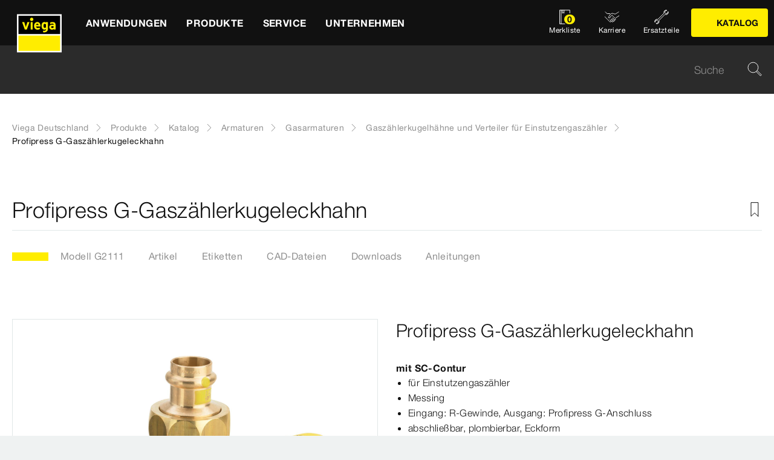

--- FILE ---
content_type: text/html;charset=utf-8
request_url: https://www.viega.de/de/produkte/Katalog/Armaturen/Gasarmaturen/Gaszaehlerkugelhaehne-und-Verteiler-fuer/Profipress-G-Gaszaehlerkugeleckhahn-G2111.html
body_size: 23944
content:


<!DOCTYPE html>
<html lang="de" data-region="de">
<head>
  <meta charset="UTF-8"/>
  <meta name="viewport" content="width=device-width, initial-scale=1.0"/>
  <meta http-equiv="X-UA-Compatible" content="ie=edge"/>

  <title>Profipress G-Gaszählerkugeleckhahn | viega.de</title>

  
    <script defer="defer" type="text/javascript" src="/.rum/@adobe/helix-rum-js@%5E2/dist/rum-standalone.js"></script>
<link rel="preconnect" href="//app.usercentrics.eu"/>
    <link rel="preconnect" href="//api.usercentrics.eu"/>
    <link rel="preconnect" href="//privacy-proxy.usercentrics.eu"/>
    <link rel="preload" href="//privacy-proxy.usercentrics.eu/latest/uc-block.bundle.js" as="script"/>
    <script type="application/javascript" src="https://privacy-proxy.usercentrics.eu/latest/uc-block.bundle.js"></script>
    <script>
      uc.deactivateBlocking([
        'f6nkjdUL', //AL is not blocked
        'dwkRM0PG', //Issuu is not blocked
        'BJz7qNsdj-7', // Yt is not blocked
        'r1Fhc4iOoWX' //Hubspotform is not blocked
      ]);
    </script>
  

  
  <link rel="icon" type="image/svg+xml" href="/etc.clientlibs/viega-frontend/clientlibs/main/resources/icons/favicon.svg"/>

  
    <meta property="og:title" content="Profipress G-Gaszählerkugeleckhahn"/>
    
    <meta property="og:type" content="website"/>
    <meta property="og:url" content="https://www.viega.de/de/produkte/Katalog/Armaturen/Gasarmaturen/Gaszaehlerkugelhaehne-und-Verteiler-fuer/Profipress-G-Gaszaehlerkugeleckhahn-G2111.html"/>
    <meta property="og:locale" content="de_DE"/>

    
    
    
    
    
    
  

  <meta http-equiv="Content-Language" content="de"/>
  <meta name="title" content="Profipress G-Gaszählerkugeleckhahn | viega.de"/>
  <meta name="description" content="mit SC‑Contur; für Einstutzengaszähler; Messing; Eingang: R-Gewinde, Ausgang: Profipress G-Anschluss; abschließbar, plombierbar, Eckform; Ausstattung Prüföffnung &lt; 1 mm, Prüfschraube G⅛, Dichtelement HNBR, Mehrkant; Technische Daten Umgebungstemp. max. 70 °C ; Technische Daten HTB (höher thermisch belastbar) 650 °C/30 min C1 ; Technische Daten Betriebsdruck max. 0,5 MPa (MOP 5) ; mit DIN‑DVGW‑G-Prüfzeichen"/>
  
  <meta name="robots" content="index, follow"/>





  
    
<link rel="stylesheet" href="/etc.clientlibs/viega-frontend/clientlibs/main.lc-bb462bb64a74057992f330266fed68c3-lc.min.css" type="text/css">






  








  
  
  



  
    
    
<script src="/etc.clientlibs/viega-frontend/clientlibs/acdl_helper.lc-f92d47fd598e8a2e8428f154f8f0449a-lc.min.js"></script>



  
  <script src="https://assets.adobedtm.com/4bd80a146c61/aa931959472e/launch-1853dc13c3dd.min.js" async></script>


  <script type="text/javascript" src="/etc.clientlibs/cq/analytics/clientlibs/sitecatalyst/appmeasurement.js"></script>
  <script type="text/javascript" src="/etc.clientlibs/dam/clientlibs/assetinsights/pagetracker.js"></script>

  <script type="text/javascript">
    assetAnalytics.attrTrackable = 'trackable';
    assetAnalytics.defaultTrackable = true;

    assetAnalytics.attrAssetID = 'aem-asset-id';

    /**
     * Pagetracker Core javascript tries to minimize the tracking-calls generated for asset-load-events by
     * aggregating multiple asset-load-events
     * (i.e., sending a single tracking-call for multiple asset-load-events)
     * this value specifies (in milliseconds) how much time to wait (since last asset-load-event) for
     * subsequent asset-load-events
     * If the web-page contains a lot of images which are 'lazily-loaded' (e.g., user-scrolling past
     * current window boundaries) it is recommended to keep this value high so that tracking-calls
     * resulting due to asset-load-events are minimized.
     * While keeping this value high WILL reduce tracking-calls generated due to asset-load-events,
     * please be aware that keeping this value high MAY affect accuracy of data since asset-load-events
     * generated within the configured interval CAN NOT be sent to Analytics if user navigates away/closes
     * the webpage before the interval expires.
     * default is 2000
     *
     * @param assetImpressionPollInterval  specifies interval-timeout (milli seconds) to wait for asset-load-events
     *                                     before generating an tracking-call with aggregated asset-load-events.
     */
    assetAnalytics.assetImpressionPollInterval = 2000;

    /**
     * this attribute determines how many asset-load-events can be aggregated in a single tracking-call.
     * This is important from the context of max-#-of-characters in a GET request
     * default is 1800
     * NOTE: it is recommended to keep this value at its default.
     *
     * @param attrTrackable  identifies appropriate <code>data</code> attribute in the asset-embed-code
     */
    assetAnalytics.charsLimitForGET = 1800; // bytes

    /**
     * this attribute enables logging. Any 'truthy' value will enable logging
     *
     * @param debug  enable/disable logs
     */
    assetAnalytics.debug = false;
    /**
     * Following is the call to initialize Pagetracker Code javascript
     * NOTE: Please make sure that conversion-variables and success-events specified below have been initialized
     *       in the RSID appropriately
     * NOTE: When using a pre-defined AppMeasurement object instead of letting Pagetracker Core create its own instance
     *       1. Please make sure that the Adobe Analytics tool is completely initailzed (i.e., the object itself isn't undefined
     *       2. First 3 arguments (viz., RSID, Tracking Server, Visitor Namespace) to the <code>init()</code> function
     *          will be ignored
     * NOTE: If using DTM, the code below MUST be invoked after both <code>assetAnalytics</code> AND <code>AppMeasurement</code>
     *       object(s) are available. A good place would be 'Customize Page Code' of Adobe Analytics Tool Settings
     *       Make sure that the code is called 'After UI settings'
     * WARN: Since Asset Insights has been configured to use Auto-provisioned (reserved) Mappings for AEM Assets
     *       make sure that "Save AEM Reporting" is also enabled on Adobe Analytics UI for selected RSID.
     *       Otherwise Asset Insights may show incorrect results and can even result in loss of data
     */
    assetAnalytics.dispatcher.init(
            "viega.assetsinsights.prod",  /** RSID to send tracking-call to */
            "viega.data.adobedc.net",  /** Tracking Server to send tracking-call to */
            "viega",  /** Visitor Namespace to send tracking-call to */
            "",
            "",
            "",
            "",
            undefined  /** [OPTIONAL] if the webpage already has an AppMeasurement object, please include the object here. If unspecified, Pagetracker Core shall create its own AppMeasurement object */
            );
    /*
     * NOTE: If the webpage already has an AppMeasurement object, please use that here. Also, if doPlugins() is already being
     *       used, add the call <code>assetAnalytics.core.updateContextData()</code> at its end.
     */
    assetAnalytics.dispatcher.s.usePlugins=true;
    assetAnalytics.dispatcher.s.doPlugins=assetAnalytics.core.updateContextData;

    window.addEventListener('load', assetAnalytics.core.optimizedAssetInsights, false);
    window.addEventListener('load', assetAnalytics.dispatcher.s.t, false);
  </script>

</head>
<body class="t-default" id="responsivecatalogproductmodelpage-acc3f35640" data-cmp-data-layer-enabled>
<script>
  window.adobeDataLayer = window.adobeDataLayer || [];
  adobeDataLayer.push({
    page: JSON.parse("{\x22responsivecatalogproductmodelpage\u002Dacc3f35640\x22:{\x22@type\x22:\x22viega\u002Daem\u002Dpim\/cms\/pages\/page\/responsivecatalogproductmodelpage\x22,\x22dc:title\x22:\x22Profipress G\u002DGaszählerkugeleckhahn\x22,\x22dc:description\x22:\x22mit SC‑Contur; für Einstutzengaszähler; Messing; Eingang: R\u002DGewinde, Ausgang: Profipress G\u002DAnschluss; abschließbar, plombierbar, Eckform; Ausstattung Prüföffnung < 1 mm, Prüfschraube G⅛, Dichtelement HNBR, Mehrkant; Technische Daten Umgebungstemp. max. 70 °C ; Technische Daten HTB (höher thermisch belastbar) 650 °C\/30 min C1 ; Technische Daten Betriebsdruck max. 0,5 MPa (MOP 5) ; mit DIN‑DVGW‑G\u002DPrüfzeichen\x22,\x22xdm:template\x22:\x22\/apps\/viega\u002Daem\u002Dpim\/cms\/templates\/pages\/responsivecatalogpage\x22,\x22xdm:language\x22:\x22de\u002DDE\x22,\x22xdm:tags\x22:[],\x22repo:path\x22:\x22\/content\/viega\/de\/de\/produkte\/Katalog\/Armaturen\/Gasarmaturen\/Gaszaehlerkugelhaehne\u002Dund\u002DVerteiler\u002Dfuer\/Profipress\u002DG\u002DGaszaehlerkugeleckhahn\u002DG2111.html\x22}}"),
    event:'cmp:show',
    eventInfo: {
      path: 'page.responsivecatalogproductmodelpage\u002Dacc3f35640'
    },
    viegaPage: JSON.parse("{\x22country\x22:\x22DE\x22,\x22siteSection\x22:\x22produkte\x22,\x22pageTemplate\x22:null,\x22publishDate\x22:null,\x22language\x22:\x22de\x22,\x22subSection5\x22:\x22Profipress\u002DG\u002DGaszaehlerkugeleckhahn\u002DG2111\x22,\x22pageID\x22:\x22responsivecatalogproductmodelpage\u002Dacc3f35640\x22,\x22pageName\x22:\x22Profipress G\u002DGaszählerkugeleckhahn\x22,\x22platform\x22:\x22web\x22,\x22taxonomyTags\x22:[{\x22path\x22:\x22\/content\/cq:tags\/viega\/products\/128555\/C1\x22,\x22title\x22:\x22Gas valves\x22},{\x22path\x22:\x22\/content\/cq:tags\/viega\/products\/128555\x22,\x22title\x22:\x22Valves\x22}],\x22subSection3\x22:\x22Gasarmaturen\x22,\x22subSection4\x22:\x22Gaszaehlerkugelhaehne\u002Dund\u002DVerteiler\u002Dfuer\x22,\x22subSection1\x22:\x22Katalog\x22,\x22subSection2\x22:\x22Armaturen\x22,\x22campaign\x22:\x22\x22,\x22category\x22:\x22text\/html\x22,\x22breadcrumbs\x22:[\x22produkte\x22,\x22Katalog\x22,\x22Armaturen\x22,\x22Gasarmaturen\x22,\x22Gaszaehlerkugelhaehne\u002Dund\u002DVerteiler\u002Dfuer\x22,\x22Profipress\u002DG\u002DGaszaehlerkugeleckhahn\u002DG2111\x22]}"),
    aem: JSON.parse("{\x22environment\x22:\x22prod\x22}")
  });
</script>
<script>
  window.adobeDataLayer = window.adobeDataLayer || [];
  adobeDataLayer.push({
    product: JSON.parse("{\x22productAreaID\x22:\x22128555\x22,\x22productAreaName\x22:\x22Armaturen\x22,\x22pageID\x22:\x22\/catalog\/128555\/C1\/9926\/G2111\x22,\x22category\x22:{\x22secondary\x22:\x22Gaszählerkugelhähne und Verteiler für Einstutzengaszähler\x22,\x22secondaryID\x22:\x229926\x22,\x22primaryID\x22:\x22C1\x22,\x22primary\x22:\x22Gasarmaturen\x22},\x22info\x22:{\x22productId\x22:\x22G2111\x22,\x22name\x22:\x22Profipress G\u002DGaszählerkugeleckhahn\x22}}")
  });
</script>








<header class="o-header" data-controller="o-header" id="header-b96893e4cb" data-cmp-data-layer="{&#34;header-b96893e4cb&#34;:{&#34;@type&#34;:&#34;viega-frontend/cms/components/fixed/header&#34;}}">
  <div class="o-header__container" data-target="o-header.container">
    











<nav aria-label="Kopfbereich" class="m-mainnav o-header__m-mainnav" data-controller="m-mainnav" id="mainnavigation-b96893e4cb" data-cmp-data-layer="{&#34;mainnavigation-b96893e4cb&#34;:{&#34;@type&#34;:&#34;viega-frontend/cms/components/fixed/header&#34;}}">
	<div class="m-mainnav__navigation-container">
		<a class="m-mainnav__logo-container" href="/de/homepage.html" title="Viega Deutschland" data-cmp-data-layer="{&#34;link-b96893e4cb&#34;:{&#34;xdm:linkURL&#34;:&#34;/content/viega/de/de/homepage&#34;,&#34;@type&#34;:&#34;viega-frontend/cms/components/content/link&#34;,&#34;dc:title&#34;:&#34;Viega Deutschland&#34;,&#34;context&#34;:&#34;clickLinkLogo&#34;,&#34;parentId&#34;:&#34;header-b96893e4cb&#34;}}" data-cmp-clickable>
			<img src="/etc.clientlibs/viega-frontend/clientlibs/main/resources/icons/logo_w_border.svg" class="m-mainnav__logo" alt/>
		</a>
		<ul class="m-mainnav__main-items" data-target="m-mainnav.mainItems">
			
				<li class="m-mainnav__main-item">
					
					<a href="#" class="m-mainnav__main-link" data-action="click->m-mainnav#navigationLinkClick" data-cmp-data-layer="{&#34;mainnavigationItem-a6081dad70&#34;:{&#34;xdm:linkURL&#34;:&#34;#&#34;,&#34;@type&#34;:&#34;viega-frontend/cms/components/content/link&#34;,&#34;dc:title&#34;:&#34;Anwendungen&#34;,&#34;context&#34;:&#34;clickLevel1&#34;,&#34;repo:modifyDate&#34;:&#34;2025-03-10T22:14:23Z&#34;}}" data-cmp-clickable>
						
  
  
  
  
  
      
  

  <svg class="a-svgicon a-svgicon--arrow_left m-mainnav__arrow-left a-svgicon--small" focusable="false">
    <title>Links (dünn)</title>
    <use xlink:href="/etc.clientlibs/viega-frontend/clientlibs/main/resources/icons/svg-spritesheet.svg#icon--arrow_left"></use>
    
  </svg>


						<span>Anwendungen</span>
						
  
  
  
  
  
      
  

  <svg class="a-svgicon a-svgicon--arrow_right m-mainnav__arrow-right a-svgicon--small" focusable="false">
    <title>Rechts</title>
    <use xlink:href="/etc.clientlibs/viega-frontend/clientlibs/main/resources/icons/svg-spritesheet.svg#icon--arrow_right"></use>
    
  </svg>


					</a>
					
						<ul class="m-mainnav__submenu m-mainnav__submenu--1">
							
								
								<li class="m-mainnav__submenu-item">
									<a href="/de/anwendungen/trinkwasser.html" class="m-mainnav__submenu-link " data-action="click->m-mainnav#navigationLinkClick" data-cmp-data-layer="{&#34;mainnavigationItem-f177ce1237&#34;:{&#34;dc:description&#34;:&#34;Trinkwassergüte erhalten&#34;,&#34;xdm:linkURL&#34;:&#34;/content/viega/de/de/anwendungen/trinkwasser.html&#34;,&#34;@type&#34;:&#34;viega-frontend/cms/components/content/link&#34;,&#34;dc:title&#34;:&#34;Trinkwasser&#34;,&#34;context&#34;:&#34;clickLevel2&#34;}}" data-cmp-clickable>
										<h3 class="m-mainnav__teaser-title">Trinkwasser</h3>
										<p class="m-mainnav__teaser-text">Trinkwassergüte erhalten</p>
									</a>
									
                </li>
              
								
								<li class="m-mainnav__submenu-item">
									<a href="/de/anwendungen/brandschutz.html" class="m-mainnav__submenu-link " data-action="click->m-mainnav#navigationLinkClick" data-cmp-data-layer="{&#34;mainnavigationItem-343e645aa5&#34;:{&#34;dc:description&#34;:&#34;Herausforderungen und Lösungen&#34;,&#34;xdm:linkURL&#34;:&#34;/content/viega/de/de/anwendungen/brandschutz.html&#34;,&#34;@type&#34;:&#34;viega-frontend/cms/components/content/link&#34;,&#34;dc:title&#34;:&#34;Brandschutz&#34;,&#34;context&#34;:&#34;clickLevel2&#34;}}" data-cmp-clickable>
										<h3 class="m-mainnav__teaser-title">Brandschutz</h3>
										<p class="m-mainnav__teaser-text">Herausforderungen und Lösungen</p>
									</a>
									
                </li>
              
								
								<li class="m-mainnav__submenu-item">
									<a href="/de/anwendungen/energie-heizung.html" class="m-mainnav__submenu-link " data-action="click->m-mainnav#navigationLinkClick" data-cmp-data-layer="{&#34;mainnavigationItem-e176656c2a&#34;:{&#34;dc:description&#34;:&#34;Wärmeerzeugung bis zur Wärmenutzung&#34;,&#34;xdm:linkURL&#34;:&#34;/content/viega/de/de/anwendungen/energie-heizung.html&#34;,&#34;@type&#34;:&#34;viega-frontend/cms/components/content/link&#34;,&#34;dc:title&#34;:&#34;Wärme und Energieeffizienz&#34;,&#34;context&#34;:&#34;clickLevel2&#34;}}" data-cmp-clickable>
										<h3 class="m-mainnav__teaser-title">Wärme und Energieeffizienz</h3>
										<p class="m-mainnav__teaser-text">Wärmeerzeugung bis zur Wärmenutzung</p>
									</a>
									
                </li>
              
								
								<li class="m-mainnav__submenu-item">
									<a href="/de/anwendungen/Digitales-Bauen.html" class="m-mainnav__submenu-link " data-action="click->m-mainnav#navigationLinkClick" data-cmp-data-layer="{&#34;mainnavigationItem-2cf664c794&#34;:{&#34;dc:description&#34;:&#34;Die Zukunft des Bauens&#34;,&#34;xdm:linkURL&#34;:&#34;/content/viega/de/de/anwendungen/Digitales-Bauen.html&#34;,&#34;@type&#34;:&#34;viega-frontend/cms/components/content/link&#34;,&#34;dc:title&#34;:&#34;Digitales Bauen&#34;,&#34;context&#34;:&#34;clickLevel2&#34;,&#34;repo:modifyDate&#34;:&#34;2024-01-30T05:50:43Z&#34;}}" data-cmp-clickable>
										<h3 class="m-mainnav__teaser-title">Digitales Bauen</h3>
										<p class="m-mainnav__teaser-text">Die Zukunft des Bauens</p>
									</a>
									
                </li>
              
								
								<li class="m-mainnav__submenu-item">
									<a href="/de/anwendungen/industrieanwendungen.html" class="m-mainnav__submenu-link " data-action="click->m-mainnav#navigationLinkClick" data-cmp-data-layer="{&#34;mainnavigationItem-1da50094b6&#34;:{&#34;dc:description&#34;:&#34;Zuverlässigkeit mit Effizienz verbinden.&#34;,&#34;xdm:linkURL&#34;:&#34;/content/viega/de/de/anwendungen/industrieanwendungen.html&#34;,&#34;@type&#34;:&#34;viega-frontend/cms/components/content/link&#34;,&#34;dc:title&#34;:&#34;Industrieanwendungen&#34;,&#34;context&#34;:&#34;clickLevel2&#34;,&#34;repo:modifyDate&#34;:&#34;2021-02-02T09:28:59Z&#34;}}" data-cmp-clickable>
										<h3 class="m-mainnav__teaser-title">Industrieanwendungen</h3>
										<p class="m-mainnav__teaser-text">Zuverlässigkeit mit Effizienz verbinden.</p>
									</a>
									
                </li>
              
								
								<li class="m-mainnav__submenu-item">
									<a href="/de/anwendungen/branchenloesungen.html" class="m-mainnav__submenu-link has-submenu" data-action="click->m-mainnav#navigationLinkClick" data-cmp-data-layer="{&#34;mainnavigationItem-62cec181b1&#34;:{&#34;dc:description&#34;:&#34;Lösungen für besondere Anforderungen.&#34;,&#34;xdm:linkURL&#34;:&#34;/content/viega/de/de/anwendungen/branchenloesungen.html&#34;,&#34;@type&#34;:&#34;viega-frontend/cms/components/content/link&#34;,&#34;dc:title&#34;:&#34;Branchenlösungen&#34;,&#34;context&#34;:&#34;clickLevel2&#34;}}" data-cmp-clickable>
										<h3 class="m-mainnav__teaser-title">Branchenlösungen</h3>
										<p class="m-mainnav__teaser-text">Lösungen für besondere Anforderungen.</p>
									</a>
									<ul class="m-mainnav__submenu m-mainnav__submenu--2">
										
										
											<li class="m-mainnav__submenu-item">
												<a href="/de/anwendungen/branchenloesungen/Hausanschluss-Versorgersysteme.html" class="m-mainnav__submenu-link" data-cmp-data-layer="{&#34;mainnavigationItem-4f0d5629d1&#34;:{&#34;xdm:linkURL&#34;:&#34;/content/viega/de/de/anwendungen/branchenloesungen/Hausanschluss-Versorgersysteme.html&#34;,&#34;@type&#34;:&#34;viega-frontend/cms/components/content/link&#34;,&#34;dc:title&#34;:&#34;Hausanschluss-Versorgersysteme&#34;,&#34;context&#34;:&#34;clickLevel3&#34;,&#34;repo:modifyDate&#34;:&#34;2025-03-21T15:33:27Z&#34;}}" data-cmp-clickable>
                          Hausanschluss-Versorgersysteme
                        </a>
                      </li>
                    
											<li class="m-mainnav__submenu-item">
												<a href="/de/anwendungen/branchenloesungen/Wohnungswirtschaft.html" class="m-mainnav__submenu-link" data-cmp-data-layer="{&#34;mainnavigationItem-0774dd6661&#34;:{&#34;xdm:linkURL&#34;:&#34;/content/viega/de/de/anwendungen/branchenloesungen/Wohnungswirtschaft.html&#34;,&#34;@type&#34;:&#34;viega-frontend/cms/components/content/link&#34;,&#34;dc:title&#34;:&#34;Wohnungswirtschaft&#34;,&#34;context&#34;:&#34;clickLevel3&#34;,&#34;repo:modifyDate&#34;:&#34;2025-04-30T08:30:34Z&#34;}}" data-cmp-clickable>
                          Wohnungswirtschaft
                        </a>
                      </li>
                    
											<li class="m-mainnav__submenu-item">
												<a href="/de/anwendungen/branchenloesungen/Gesundheitswesen.html" class="m-mainnav__submenu-link" data-cmp-data-layer="{&#34;mainnavigationItem-f90432693f&#34;:{&#34;xdm:linkURL&#34;:&#34;/content/viega/de/de/anwendungen/branchenloesungen/Gesundheitswesen.html&#34;,&#34;@type&#34;:&#34;viega-frontend/cms/components/content/link&#34;,&#34;dc:title&#34;:&#34;Gesundheitswesen&#34;,&#34;context&#34;:&#34;clickLevel3&#34;,&#34;repo:modifyDate&#34;:&#34;2025-04-30T08:34:55Z&#34;}}" data-cmp-clickable>
                          Gesundheitswesen
                        </a>
                      </li>
                    
											<li class="m-mainnav__submenu-item">
												<a href="/de/anwendungen/branchenloesungen/Hotellerie.html" class="m-mainnav__submenu-link" data-cmp-data-layer="{&#34;mainnavigationItem-bf899a260c&#34;:{&#34;xdm:linkURL&#34;:&#34;/content/viega/de/de/anwendungen/branchenloesungen/Hotellerie.html&#34;,&#34;@type&#34;:&#34;viega-frontend/cms/components/content/link&#34;,&#34;dc:title&#34;:&#34;Hotellerie&#34;,&#34;context&#34;:&#34;clickLevel3&#34;,&#34;repo:modifyDate&#34;:&#34;2025-03-21T14:01:17Z&#34;}}" data-cmp-clickable>
                          Hotellerie
                        </a>
                      </li>
                    
											<li class="m-mainnav__submenu-item">
												<a href="/de/anwendungen/branchenloesungen/viega-marine-systems.html" class="m-mainnav__submenu-link" data-cmp-data-layer="{&#34;mainnavigationItem-348271de62&#34;:{&#34;xdm:linkURL&#34;:&#34;/content/viega/de/de/anwendungen/branchenloesungen/viega-marine-systems.html&#34;,&#34;@type&#34;:&#34;viega-frontend/cms/components/content/link&#34;,&#34;dc:title&#34;:&#34;Anwendungen für Marine&#34;,&#34;context&#34;:&#34;clickLevel3&#34;,&#34;repo:modifyDate&#34;:&#34;2025-03-21T14:01:22Z&#34;}}" data-cmp-clickable>
                          Anwendungen für Marine
                        </a>
                      </li>
                    
                  </ul>
                </li>
              
            </ul>
          
        </li>
      
				<li class="m-mainnav__main-item">
					
					<a href="#" class="m-mainnav__main-link" data-action="click->m-mainnav#navigationLinkClick" data-cmp-data-layer="{&#34;mainnavigationItem-0f053d0467&#34;:{&#34;xdm:linkURL&#34;:&#34;#&#34;,&#34;@type&#34;:&#34;viega-frontend/cms/components/content/link&#34;,&#34;dc:title&#34;:&#34;Produkte&#34;,&#34;context&#34;:&#34;clickLevel1&#34;,&#34;repo:modifyDate&#34;:&#34;2021-05-11T07:05:51Z&#34;}}" data-cmp-clickable>
						
  
  
  
  
  
      
  

  <svg class="a-svgicon a-svgicon--arrow_left m-mainnav__arrow-left a-svgicon--small" focusable="false">
    <title>Links (dünn)</title>
    <use xlink:href="/etc.clientlibs/viega-frontend/clientlibs/main/resources/icons/svg-spritesheet.svg#icon--arrow_left"></use>
    
  </svg>


						<span>Produkte</span>
						
  
  
  
  
  
      
  

  <svg class="a-svgicon a-svgicon--arrow_right m-mainnav__arrow-right a-svgicon--small" focusable="false">
    <title>Rechts</title>
    <use xlink:href="/etc.clientlibs/viega-frontend/clientlibs/main/resources/icons/svg-spritesheet.svg#icon--arrow_right"></use>
    
  </svg>


					</a>
					
						<ul class="m-mainnav__submenu m-mainnav__submenu--1">
							
								
								<li class="m-mainnav__submenu-item">
									<a href="/de/produkte/Trinkwasser-Management.html" class="m-mainnav__submenu-link " data-action="click->m-mainnav#navigationLinkClick" data-cmp-data-layer="{&#34;mainnavigationItem-6334de5deb&#34;:{&#34;dc:description&#34;:&#34;Technologie zum erhalt der Trinkwasserhygiene&#34;,&#34;xdm:linkURL&#34;:&#34;/content/viega/de/de/produkte/Trinkwasser-Management.html&#34;,&#34;@type&#34;:&#34;viega-frontend/cms/components/content/link&#34;,&#34;dc:title&#34;:&#34;Trinkwasser-Management&#34;,&#34;context&#34;:&#34;clickLevel2&#34;}}" data-cmp-clickable>
										<h3 class="m-mainnav__teaser-title">Trinkwasser-Management</h3>
										<p class="m-mainnav__teaser-text">Technologie zum erhalt der Trinkwasserhygiene</p>
									</a>
									
                </li>
              
								
								<li class="m-mainnav__submenu-item">
									<a href="/de/produkte/Pressverbindersysteme.html" class="m-mainnav__submenu-link has-submenu" data-action="click->m-mainnav#navigationLinkClick" data-cmp-data-layer="{&#34;mainnavigationItem-f7f9015748&#34;:{&#34;dc:description&#34;:&#34;Verbindungen für Zuverlässigkeit, Komfort und Hygiene.&#34;,&#34;xdm:linkURL&#34;:&#34;#&#34;,&#34;@type&#34;:&#34;viega-frontend/cms/components/content/link&#34;,&#34;dc:title&#34;:&#34;Rohrleitungstechnik&#34;,&#34;context&#34;:&#34;clickLevel2&#34;}}" data-cmp-clickable>
										<h3 class="m-mainnav__teaser-title">Rohrleitungstechnik</h3>
										<p class="m-mainnav__teaser-text">Verbindungen für Zuverlässigkeit, Komfort und Hygiene.</p>
									</a>
									<ul class="m-mainnav__submenu m-mainnav__submenu--2">
										
											<li class="m-mainnav__submenu-item">
												<a href="/de/produkte/Pressverbindersysteme.html" class="m-mainnav__submenu-link" data-cmp-data-layer="{&#34;mainnavigationItem-b96ab6a59e&#34;:{&#34;dc:description&#34;:&#34;Verbindungen für Zuverlässigkeit, Komfort und Hygiene.&#34;,&#34;xdm:linkURL&#34;:&#34;/content/viega/de/de/produkte/Pressverbindersysteme.html&#34;,&#34;@type&#34;:&#34;viega-frontend/cms/components/content/link&#34;,&#34;dc:title&#34;:&#34;Übersicht&#34;,&#34;context&#34;:&#34;clickLevel3&#34;}}" data-cmp-clickable>
													
  
  
  
  
  
      
  

  <svg class="a-svgicon a-svgicon--arrow_left m-mainnav__arrow-left a-svgicon--small" focusable="false">
    <title>Links (dünn)</title>
    <use xlink:href="/etc.clientlibs/viega-frontend/clientlibs/main/resources/icons/svg-spritesheet.svg#icon--arrow_left"></use>
    
  </svg>


													Übersicht
													
  
  
  
  
  
      
  

  <svg class="a-svgicon a-svgicon--arrow_right m-mainnav__arrow-right a-svgicon--small" focusable="false">
    <title>Rechts</title>
    <use xlink:href="/etc.clientlibs/viega-frontend/clientlibs/main/resources/icons/svg-spritesheet.svg#icon--arrow_right"></use>
    
  </svg>


												</a>
											</li>
										
										
											<li class="m-mainnav__submenu-item">
												<a href="/de/produkte/Pressverbindersysteme/Trinkwasser.html" class="m-mainnav__submenu-link" data-cmp-data-layer="{&#34;mainnavigationItem-9e3bc936fe&#34;:{&#34;xdm:linkURL&#34;:&#34;/content/viega/de/de/produkte/Pressverbindersysteme/Trinkwasser.html&#34;,&#34;@type&#34;:&#34;viega-frontend/cms/components/content/link&#34;,&#34;dc:title&#34;:&#34;Trinkwasser&#34;,&#34;context&#34;:&#34;clickLevel3&#34;,&#34;repo:modifyDate&#34;:&#34;2025-03-17T14:42:14Z&#34;}}" data-cmp-clickable>
                          Trinkwasser
                        </a>
                      </li>
                    
											<li class="m-mainnav__submenu-item">
												<a href="/de/produkte/Pressverbindersysteme/Heizen-und-kuehlen.html" class="m-mainnav__submenu-link" data-cmp-data-layer="{&#34;mainnavigationItem-0f90b7298d&#34;:{&#34;xdm:linkURL&#34;:&#34;/content/viega/de/de/produkte/Pressverbindersysteme/Heizen-und-kuehlen.html&#34;,&#34;@type&#34;:&#34;viega-frontend/cms/components/content/link&#34;,&#34;dc:title&#34;:&#34;Heizen &amp; Kühlen&#34;,&#34;context&#34;:&#34;clickLevel3&#34;,&#34;repo:modifyDate&#34;:&#34;2025-03-17T14:41:26Z&#34;}}" data-cmp-clickable>
                          Heizen &amp; Kühlen
                        </a>
                      </li>
                    
											<li class="m-mainnav__submenu-item">
												<a href="/de/produkte/Pressverbindersysteme/Brenngase.html" class="m-mainnav__submenu-link" data-cmp-data-layer="{&#34;mainnavigationItem-fdee15becb&#34;:{&#34;xdm:linkURL&#34;:&#34;/content/viega/de/de/produkte/Pressverbindersysteme/Brenngase.html&#34;,&#34;@type&#34;:&#34;viega-frontend/cms/components/content/link&#34;,&#34;dc:title&#34;:&#34;Brenngase&#34;,&#34;context&#34;:&#34;clickLevel3&#34;,&#34;repo:modifyDate&#34;:&#34;2025-03-17T14:42:15Z&#34;}}" data-cmp-clickable>
                          Brenngase
                        </a>
                      </li>
                    
                  </ul>
                </li>
              
								
								<li class="m-mainnav__submenu-item">
									<a href="/de/produkte/Hausanschluss-Versorgungssysteme.html" class="m-mainnav__submenu-link " data-action="click->m-mainnav#navigationLinkClick" data-cmp-data-layer="{&#34;mainnavigationItem-e50225aa90&#34;:{&#34;dc:description&#34;:&#34;Hausanschluss- und Versorgungssysteme\r\n&#34;,&#34;xdm:linkURL&#34;:&#34;/content/viega/de/de/produkte/Hausanschluss-Versorgungssysteme.html&#34;,&#34;@type&#34;:&#34;viega-frontend/cms/components/content/link&#34;,&#34;dc:title&#34;:&#34;Versorgungsleitungen&#34;,&#34;context&#34;:&#34;clickLevel2&#34;}}" data-cmp-clickable>
										<h3 class="m-mainnav__teaser-title">Versorgungsleitungen</h3>
										<p class="m-mainnav__teaser-text">Hausanschluss- und Versorgungssysteme
</p>
									</a>
									
                </li>
              
								
								<li class="m-mainnav__submenu-item">
									<a href="/de/produkte/flaechenheizung.html" class="m-mainnav__submenu-link " data-action="click->m-mainnav#navigationLinkClick" data-cmp-data-layer="{&#34;mainnavigationItem-af27781fa4&#34;:{&#34;dc:description&#34;:&#34;Energieeffiziente und intelligente Raumtemperatur-Regelungen&#34;,&#34;xdm:linkURL&#34;:&#34;/content/viega/de/de/produkte/flaechenheizung.html&#34;,&#34;@type&#34;:&#34;viega-frontend/cms/components/content/link&#34;,&#34;dc:title&#34;:&#34;Flächentemperierung&#34;,&#34;context&#34;:&#34;clickLevel2&#34;,&#34;repo:modifyDate&#34;:&#34;2016-06-06T06:24:39Z&#34;}}" data-cmp-clickable>
										<h3 class="m-mainnav__teaser-title">Flächentemperierung</h3>
										<p class="m-mainnav__teaser-text">Energieeffiziente und intelligente Raumtemperatur-Regelungen</p>
									</a>
									
                </li>
              
								
								<li class="m-mainnav__submenu-item">
									<a href="/de/produkte/vorwand-spueltechnik.html" class="m-mainnav__submenu-link " data-action="click->m-mainnav#navigationLinkClick" data-cmp-data-layer="{&#34;mainnavigationItem-fc3e08036e&#34;:{&#34;dc:description&#34;:&#34;Viega Prevista die neue Generation Vorwandtechnik.&#34;,&#34;xdm:linkURL&#34;:&#34;/content/viega/de/de/produkte/vorwand-spueltechnik.html&#34;,&#34;@type&#34;:&#34;viega-frontend/cms/components/content/link&#34;,&#34;dc:title&#34;:&#34;Vorwand- und Spültechnik &#34;,&#34;context&#34;:&#34;clickLevel2&#34;,&#34;repo:modifyDate&#34;:&#34;2019-02-12T13:11:29Z&#34;}}" data-cmp-clickable>
										<h3 class="m-mainnav__teaser-title">Vorwand- und Spültechnik </h3>
										<p class="m-mainnav__teaser-text">Viega Prevista die neue Generation Vorwandtechnik.</p>
									</a>
									
                </li>
              
								
								<li class="m-mainnav__submenu-item">
									<a href="/de/produkte/entwaesserungstechnik.html" class="m-mainnav__submenu-link " data-action="click->m-mainnav#navigationLinkClick" data-cmp-data-layer="{&#34;mainnavigationItem-3fc270da3c&#34;:{&#34;dc:description&#34;:&#34;Entwässerungslösungen für Badezimmer, Keller, Küche, Außenbereich.&#34;,&#34;xdm:linkURL&#34;:&#34;/content/viega/de/de/produkte/entwaesserungstechnik.html&#34;,&#34;@type&#34;:&#34;viega-frontend/cms/components/content/link&#34;,&#34;dc:title&#34;:&#34;Entwässerungstechnik&#34;,&#34;context&#34;:&#34;clickLevel2&#34;}}" data-cmp-clickable>
										<h3 class="m-mainnav__teaser-title">Entwässerungstechnik</h3>
										<p class="m-mainnav__teaser-text">Entwässerungslösungen für Badezimmer, Keller, Küche, Außenbereich.</p>
									</a>
									
                </li>
              
								
								<li class="m-mainnav__submenu-item">
									<a href="/de/produkte/Katalog.html" class="m-mainnav__submenu-link " data-action="click->m-mainnav#navigationLinkClick" data-cmp-data-layer="{&#34;mainnavigationItem-38195d298e&#34;:{&#34;dc:description&#34;:&#34;Produktinformationen von Viega - täglich aktualisiert.&#34;,&#34;xdm:linkURL&#34;:&#34;/content/viega/de/de/produkte/Katalog.html&#34;,&#34;@type&#34;:&#34;viega-frontend/cms/components/content/link&#34;,&#34;dc:title&#34;:&#34;Katalog&#34;,&#34;context&#34;:&#34;clickLevel2&#34;,&#34;repo:modifyDate&#34;:&#34;2021-07-01T09:25:47Z&#34;}}" data-cmp-clickable>
										<h3 class="m-mainnav__teaser-title">Katalog</h3>
										<p class="m-mainnav__teaser-text">Produktinformationen von Viega - täglich aktualisiert.</p>
									</a>
									
                </li>
              
								
								<li class="m-mainnav__submenu-item">
									<a href="/de/produkte/downloadcenter.html" class="m-mainnav__submenu-link " data-action="click->m-mainnav#navigationLinkClick" data-cmp-data-layer="{&#34;mainnavigationItem-da9474eb2a&#34;:{&#34;dc:description&#34;:&#34;Prospekte, Videos und hilfreiche Dokumente im Überblick.&#34;,&#34;xdm:linkURL&#34;:&#34;#&#34;,&#34;@type&#34;:&#34;viega-frontend/cms/components/content/link&#34;,&#34;dc:title&#34;:&#34;Downloads &amp; Videos&#34;,&#34;context&#34;:&#34;clickLevel2&#34;,&#34;repo:modifyDate&#34;:&#34;2021-06-08T06:29:30Z&#34;}}" data-cmp-clickable>
										<h3 class="m-mainnav__teaser-title">Downloads &amp; Videos</h3>
										<p class="m-mainnav__teaser-text">Prospekte, Videos und hilfreiche Dokumente im Überblick.</p>
									</a>
									
                </li>
              
								
								<li class="m-mainnav__submenu-item">
									<a href="/de/produkte/Ersatzteile.html" class="m-mainnav__submenu-link " data-action="click->m-mainnav#navigationLinkClick" data-cmp-data-layer="{&#34;mainnavigationItem-241a904e43&#34;:{&#34;dc:description&#34;:&#34;Hier gelangen Sie schnell zum gewünschten Ersatzteil.&#34;,&#34;xdm:linkURL&#34;:&#34;/content/viega/de/de/produkte/Ersatzteile.html&#34;,&#34;@type&#34;:&#34;viega-frontend/cms/components/content/link&#34;,&#34;dc:title&#34;:&#34;Ersatzteile&#34;,&#34;context&#34;:&#34;clickLevel2&#34;,&#34;repo:modifyDate&#34;:&#34;2016-12-15T12:39:53Z&#34;}}" data-cmp-clickable>
										<h3 class="m-mainnav__teaser-title">Ersatzteile</h3>
										<p class="m-mainnav__teaser-text">Hier gelangen Sie schnell zum gewünschten Ersatzteil.</p>
									</a>
									
                </li>
              
            </ul>
          
        </li>
      
				<li class="m-mainnav__main-item">
					
					<a href="#" class="m-mainnav__main-link" data-action="click->m-mainnav#navigationLinkClick" data-cmp-data-layer="{&#34;mainnavigationItem-af962132f0&#34;:{&#34;xdm:linkURL&#34;:&#34;#&#34;,&#34;@type&#34;:&#34;viega-frontend/cms/components/content/link&#34;,&#34;dc:title&#34;:&#34;Service&#34;,&#34;context&#34;:&#34;clickLevel1&#34;,&#34;repo:modifyDate&#34;:&#34;2021-11-22T09:10:44Z&#34;}}" data-cmp-clickable>
						
  
  
  
  
  
      
  

  <svg class="a-svgicon a-svgicon--arrow_left m-mainnav__arrow-left a-svgicon--small" focusable="false">
    <title>Links (dünn)</title>
    <use xlink:href="/etc.clientlibs/viega-frontend/clientlibs/main/resources/icons/svg-spritesheet.svg#icon--arrow_left"></use>
    
  </svg>


						<span>Service</span>
						
  
  
  
  
  
      
  

  <svg class="a-svgicon a-svgicon--arrow_right m-mainnav__arrow-right a-svgicon--small" focusable="false">
    <title>Rechts</title>
    <use xlink:href="/etc.clientlibs/viega-frontend/clientlibs/main/resources/icons/svg-spritesheet.svg#icon--arrow_right"></use>
    
  </svg>


					</a>
					
						<ul class="m-mainnav__submenu m-mainnav__submenu--1">
							
								
								<li class="m-mainnav__submenu-item">
									<a href="/de/service/Service-Uebersicht.html" class="m-mainnav__submenu-link " data-action="click->m-mainnav#navigationLinkClick" data-cmp-data-layer="{&#34;mainnavigationItem-e9bc35af33&#34;:{&#34;dc:description&#34;:&#34;Alle Viega Services auf einen Blick&#34;,&#34;xdm:linkURL&#34;:&#34;/content/viega/de/de/service/Service-Uebersicht.html&#34;,&#34;@type&#34;:&#34;viega-frontend/cms/components/content/link&#34;,&#34;dc:title&#34;:&#34;Service-Übersicht&#34;,&#34;context&#34;:&#34;clickLevel2&#34;}}" data-cmp-clickable>
										<h3 class="m-mainnav__teaser-title">Service-Übersicht</h3>
										<p class="m-mainnav__teaser-text">Alle Viega Services auf einen Blick</p>
									</a>
									
                </li>
              
								
								<li class="m-mainnav__submenu-item">
									<a href="/de/service/Kundendienst.html" class="m-mainnav__submenu-link " data-action="click->m-mainnav#navigationLinkClick" data-cmp-data-layer="{&#34;mainnavigationItem-5b0a4afa89&#34;:{&#34;dc:description&#34;:&#34;Kompetenz bei Inbetriebnahme und Wartung&#34;,&#34;xdm:linkURL&#34;:&#34;#&#34;,&#34;@type&#34;:&#34;viega-frontend/cms/components/content/link&#34;,&#34;dc:title&#34;:&#34;Servicetechnik&#34;,&#34;context&#34;:&#34;clickLevel2&#34;,&#34;repo:modifyDate&#34;:&#34;2021-06-08T08:00:28Z&#34;}}" data-cmp-clickable>
										<h3 class="m-mainnav__teaser-title">Servicetechnik</h3>
										<p class="m-mainnav__teaser-text">Kompetenz bei Inbetriebnahme und Wartung</p>
									</a>
									
                </li>
              
								
								<li class="m-mainnav__submenu-item">
									<a href="/de/service/software-tools.html" class="m-mainnav__submenu-link " data-action="click->m-mainnav#navigationLinkClick" data-cmp-data-layer="{&#34;mainnavigationItem-2556061d45&#34;:{&#34;dc:description&#34;:&#34;Planungssoftware, Konfiguratoren &amp; Tools.&#34;,&#34;xdm:linkURL&#34;:&#34;#&#34;,&#34;@type&#34;:&#34;viega-frontend/cms/components/content/link&#34;,&#34;dc:title&#34;:&#34;Software &amp; Tools&#34;,&#34;context&#34;:&#34;clickLevel2&#34;,&#34;repo:modifyDate&#34;:&#34;2021-06-08T08:00:28Z&#34;}}" data-cmp-clickable>
										<h3 class="m-mainnav__teaser-title">Software &amp; Tools</h3>
										<p class="m-mainnav__teaser-text">Planungssoftware, Konfiguratoren &amp; Tools.</p>
									</a>
									
                </li>
              
								
								<li class="m-mainnav__submenu-item">
									<a href="/de/service/Viega-Building-Intelligence.html" class="m-mainnav__submenu-link " data-action="click->m-mainnav#navigationLinkClick" data-cmp-data-layer="{&#34;mainnavigationItem-2c2a0b551b&#34;:{&#34;dc:description&#34;:&#34;Digitales Bauen der Zukunft!&#34;,&#34;xdm:linkURL&#34;:&#34;/content/viega/de/de/service/Viega-Building-Intelligence.html&#34;,&#34;@type&#34;:&#34;viega-frontend/cms/components/content/link&#34;,&#34;dc:title&#34;:&#34;Viega Building Intelligence&#34;,&#34;context&#34;:&#34;clickLevel2&#34;,&#34;repo:modifyDate&#34;:&#34;2022-07-11T06:13:36Z&#34;}}" data-cmp-clickable>
										<h3 class="m-mainnav__teaser-title">Viega Building Intelligence</h3>
										<p class="m-mainnav__teaser-text">Digitales Bauen der Zukunft!</p>
									</a>
									
                </li>
              
								
								<li class="m-mainnav__submenu-item">
									<a href="/de/service/vts.html" class="m-mainnav__submenu-link has-submenu" data-action="click->m-mainnav#navigationLinkClick" data-cmp-data-layer="{&#34;mainnavigationItem-27c9c13ce7&#34;:{&#34;dc:description&#34;:&#34;Nimmt Ihnen das ab, was Sie sonst von der Arbeit abhält.&#34;,&#34;xdm:linkURL&#34;:&#34;#&#34;,&#34;@type&#34;:&#34;viega-frontend/cms/components/content/link&#34;,&#34;dc:title&#34;:&#34;Werzeugservice&#34;,&#34;context&#34;:&#34;clickLevel2&#34;,&#34;repo:modifyDate&#34;:&#34;2023-05-19T05:46:00Z&#34;}}" data-cmp-clickable>
										<h3 class="m-mainnav__teaser-title">Werzeugservice</h3>
										<p class="m-mainnav__teaser-text">Nimmt Ihnen das ab, was Sie sonst von der Arbeit abhält.</p>
									</a>
									<ul class="m-mainnav__submenu m-mainnav__submenu--2">
										
											<li class="m-mainnav__submenu-item">
												<a href="/de/service/vts.html" class="m-mainnav__submenu-link" data-cmp-data-layer="{&#34;mainnavigationItem-2552f32d4f&#34;:{&#34;dc:description&#34;:&#34;Nimmt Ihnen das ab, was Sie sonst von der Arbeit abhält.&#34;,&#34;xdm:linkURL&#34;:&#34;/content/viega/de/de/service/viega-tool-services.html&#34;,&#34;@type&#34;:&#34;viega-frontend/cms/components/content/link&#34;,&#34;dc:title&#34;:&#34;Viega Tool Service&#34;,&#34;context&#34;:&#34;clickLevel3&#34;,&#34;repo:modifyDate&#34;:&#34;2023-05-19T05:46:00Z&#34;}}" data-cmp-clickable>
													
  
  
  
  
  
      
  

  <svg class="a-svgicon a-svgicon--arrow_left m-mainnav__arrow-left a-svgicon--small" focusable="false">
    <title>Links (dünn)</title>
    <use xlink:href="/etc.clientlibs/viega-frontend/clientlibs/main/resources/icons/svg-spritesheet.svg#icon--arrow_left"></use>
    
  </svg>


													Viega Tool Service
													
  
  
  
  
  
      
  

  <svg class="a-svgicon a-svgicon--arrow_right m-mainnav__arrow-right a-svgicon--small" focusable="false">
    <title>Rechts</title>
    <use xlink:href="/etc.clientlibs/viega-frontend/clientlibs/main/resources/icons/svg-spritesheet.svg#icon--arrow_right"></use>
    
  </svg>


												</a>
											</li>
										
										
											<li class="m-mainnav__submenu-item">
												<a href="/de/service/vts/Werzeugservice.html" class="m-mainnav__submenu-link" data-cmp-data-layer="{&#34;mainnavigationItem-4191b5f984&#34;:{&#34;xdm:linkURL&#34;:&#34;/content/viega/de/de/service/viega-tool-services/Werzeugservice.html&#34;,&#34;@type&#34;:&#34;viega-frontend/cms/components/content/link&#34;,&#34;dc:title&#34;:&#34;Servicepartner&#34;,&#34;context&#34;:&#34;clickLevel3&#34;,&#34;repo:modifyDate&#34;:&#34;2025-07-18T22:00:19Z&#34;}}" data-cmp-clickable>
                          Servicepartner
                        </a>
                      </li>
                    
                  </ul>
                </li>
              
								
								<li class="m-mainnav__submenu-item">
									<a href="/de/service/anfrage-werkstoffbestaendigkeit.html" class="m-mainnav__submenu-link " data-action="click->m-mainnav#navigationLinkClick" data-cmp-data-layer="{&#34;mainnavigationItem-98e019e2c5&#34;:{&#34;dc:description&#34;:&#34;Anfrage für Sondermedien und Trinkwasser&#34;,&#34;xdm:linkURL&#34;:&#34;/content/viega/de/de/service/anfrage-werkstoffbestaendigkeit.html&#34;,&#34;@type&#34;:&#34;viega-frontend/cms/components/content/link&#34;,&#34;dc:title&#34;:&#34;Beständigkeitsanfrage&#34;,&#34;context&#34;:&#34;clickLevel2&#34;}}" data-cmp-clickable>
										<h3 class="m-mainnav__teaser-title">Beständigkeitsanfrage</h3>
										<p class="m-mainnav__teaser-text">Anfrage für Sondermedien und Trinkwasser</p>
									</a>
									
                </li>
              
								
								<li class="m-mainnav__submenu-item">
									<a href="/de/service/Seminare.html" class="m-mainnav__submenu-link " data-action="click->m-mainnav#navigationLinkClick" data-cmp-data-layer="{&#34;mainnavigationItem-2e05d944c5&#34;:{&#34;dc:description&#34;:&#34;Unser Wissen für Ihren Erfolg.&#34;,&#34;xdm:linkURL&#34;:&#34;#&#34;,&#34;@type&#34;:&#34;viega-frontend/cms/components/content/link&#34;,&#34;dc:title&#34;:&#34;Seminare&#34;,&#34;context&#34;:&#34;clickLevel2&#34;,&#34;repo:modifyDate&#34;:&#34;2018-06-15T05:18:06Z&#34;}}" data-cmp-clickable>
										<h3 class="m-mainnav__teaser-title">Seminare</h3>
										<p class="m-mainnav__teaser-text">Unser Wissen für Ihren Erfolg.</p>
									</a>
									
                </li>
              
								
								<li class="m-mainnav__submenu-item">
									<a href="/de/service/Foerderungen.html" class="m-mainnav__submenu-link " data-action="click->m-mainnav#navigationLinkClick" data-cmp-data-layer="{&#34;mainnavigationItem-16cf10add4&#34;:{&#34;dc:description&#34;:&#34;Attraktive staatliche Förderung für Neubau und Sanierung Ihrer Heizungsanlage.&#34;,&#34;xdm:linkURL&#34;:&#34;/content/viega/de/de/service/Foerderungen.html&#34;,&#34;@type&#34;:&#34;viega-frontend/cms/components/content/link&#34;,&#34;dc:title&#34;:&#34;Förderungen&#34;,&#34;context&#34;:&#34;clickLevel2&#34;,&#34;repo:modifyDate&#34;:&#34;2021-03-31T06:14:39Z&#34;}}" data-cmp-clickable>
										<h3 class="m-mainnav__teaser-title">Förderungen</h3>
										<p class="m-mainnav__teaser-text">Attraktive staatliche Förderung für Neubau und Sanierung Ihrer Heizungsanlage.</p>
									</a>
									
                </li>
              
            </ul>
          
        </li>
      
				<li class="m-mainnav__main-item">
					
					<a href="#" class="m-mainnav__main-link" data-action="click->m-mainnav#navigationLinkClick" data-cmp-data-layer="{&#34;mainnavigationItem-58ba684b17&#34;:{&#34;xdm:linkURL&#34;:&#34;#&#34;,&#34;@type&#34;:&#34;viega-frontend/cms/components/content/link&#34;,&#34;dc:title&#34;:&#34;Unternehmen&#34;,&#34;context&#34;:&#34;clickLevel1&#34;,&#34;repo:modifyDate&#34;:&#34;2021-11-22T09:10:59Z&#34;}}" data-cmp-clickable>
						
  
  
  
  
  
      
  

  <svg class="a-svgicon a-svgicon--arrow_left m-mainnav__arrow-left a-svgicon--small" focusable="false">
    <title>Links (dünn)</title>
    <use xlink:href="/etc.clientlibs/viega-frontend/clientlibs/main/resources/icons/svg-spritesheet.svg#icon--arrow_left"></use>
    
  </svg>


						<span>Unternehmen</span>
						
  
  
  
  
  
      
  

  <svg class="a-svgicon a-svgicon--arrow_right m-mainnav__arrow-right a-svgicon--small" focusable="false">
    <title>Rechts</title>
    <use xlink:href="/etc.clientlibs/viega-frontend/clientlibs/main/resources/icons/svg-spritesheet.svg#icon--arrow_right"></use>
    
  </svg>


					</a>
					
						<ul class="m-mainnav__submenu m-mainnav__submenu--1">
							
								
								<li class="m-mainnav__submenu-item">
									<a href="/de/unternehmen/ueber-uns.html" class="m-mainnav__submenu-link " data-action="click->m-mainnav#navigationLinkClick" data-cmp-data-layer="{&#34;mainnavigationItem-14d7bacc71&#34;:{&#34;dc:description&#34;:&#34;Mehr über Viega erfahren.&#34;,&#34;xdm:linkURL&#34;:&#34;/content/viega/de/de/Unternehmen/ueber-uns.html&#34;,&#34;@type&#34;:&#34;viega-frontend/cms/components/content/link&#34;,&#34;dc:title&#34;:&#34;Über uns&#34;,&#34;context&#34;:&#34;clickLevel2&#34;,&#34;repo:modifyDate&#34;:&#34;2016-12-01T11:57:25Z&#34;}}" data-cmp-clickable>
										<h3 class="m-mainnav__teaser-title">Über uns</h3>
										<p class="m-mainnav__teaser-text">Mehr über Viega erfahren.</p>
									</a>
									
                </li>
              
								
								<li class="m-mainnav__submenu-item">
									<a href="/de/unternehmen/Viegaworld.html" class="m-mainnav__submenu-link " data-action="click->m-mainnav#navigationLinkClick" data-cmp-data-layer="{&#34;mainnavigationItem-c0641442f0&#34;:{&#34;dc:description&#34;:&#34;Das neue Herz unserer Marke: Hier wird die Zukunft des Bauens anfassbar.&#34;,&#34;xdm:linkURL&#34;:&#34;/content/viega/de/de/Unternehmen/Viegaworld.html&#34;,&#34;@type&#34;:&#34;viega-frontend/cms/components/content/link&#34;,&#34;dc:title&#34;:&#34;Viega World&#34;,&#34;context&#34;:&#34;clickLevel2&#34;,&#34;repo:modifyDate&#34;:&#34;2022-12-16T08:26:04Z&#34;}}" data-cmp-clickable>
										<h3 class="m-mainnav__teaser-title">Viega World</h3>
										<p class="m-mainnav__teaser-text">Das neue Herz unserer Marke: Hier wird die Zukunft des Bauens anfassbar.</p>
									</a>
									
                </li>
              
								
								<li class="m-mainnav__submenu-item">
									<a href="/de/unternehmen/Viega-entdecken.html" class="m-mainnav__submenu-link " data-action="click->m-mainnav#navigationLinkClick" data-cmp-data-layer="{&#34;mainnavigationItem-634f23400d&#34;:{&#34;dc:description&#34;:&#34;Viegajournal, Social Media &amp; verschiedene Newsletter.&#34;,&#34;xdm:linkURL&#34;:&#34;/content/viega/de/de/Unternehmen/Viega-entdecken.html&#34;,&#34;@type&#34;:&#34;viega-frontend/cms/components/content/link&#34;,&#34;dc:title&#34;:&#34;Viega entdecken&#34;,&#34;context&#34;:&#34;clickLevel2&#34;,&#34;repo:modifyDate&#34;:&#34;2021-06-08T09:46:17Z&#34;}}" data-cmp-clickable>
										<h3 class="m-mainnav__teaser-title">Viega entdecken</h3>
										<p class="m-mainnav__teaser-text">Viegajournal, Social Media &amp; verschiedene Newsletter.</p>
									</a>
									
                </li>
              
								
								<li class="m-mainnav__submenu-item">
									<a href="/de/unternehmen/kompetenzen.html" class="m-mainnav__submenu-link has-submenu" data-action="click->m-mainnav#navigationLinkClick" data-cmp-data-layer="{&#34;mainnavigationItem-c0433061db&#34;:{&#34;dc:description&#34;:&#34;Wir engagieren uns für die wichtigen Themen der Branche.&#34;,&#34;xdm:linkURL&#34;:&#34;/content/viega/de/de/Unternehmen/themen.html&#34;,&#34;@type&#34;:&#34;viega-frontend/cms/components/content/link&#34;,&#34;dc:title&#34;:&#34;Kompetenzen&#34;,&#34;context&#34;:&#34;clickLevel2&#34;,&#34;repo:modifyDate&#34;:&#34;2021-07-01T08:58:39Z&#34;}}" data-cmp-clickable>
										<h3 class="m-mainnav__teaser-title">Kompetenzen</h3>
										<p class="m-mainnav__teaser-text">Wir engagieren uns für die wichtigen Themen der Branche.</p>
									</a>
									<ul class="m-mainnav__submenu m-mainnav__submenu--2">
										
										
											<li class="m-mainnav__submenu-item">
												<a href="/de/unternehmen/kompetenzen/Digitales-Bauen.html" class="m-mainnav__submenu-link" data-cmp-data-layer="{&#34;mainnavigationItem-fc1565e811&#34;:{&#34;xdm:linkURL&#34;:&#34;/content/viega/de/de/Unternehmen/themen/Digitales-Bauen.html&#34;,&#34;@type&#34;:&#34;viega-frontend/cms/components/content/link&#34;,&#34;dc:title&#34;:&#34;Digitales-Bauen&#34;,&#34;context&#34;:&#34;clickLevel3&#34;,&#34;repo:modifyDate&#34;:&#34;2025-03-14T14:53:45Z&#34;}}" data-cmp-clickable>
                          Digitales-Bauen
                        </a>
                      </li>
                    
											<li class="m-mainnav__submenu-item">
												<a href="/de/unternehmen/kompetenzen/Pressverbindersysteme.html" class="m-mainnav__submenu-link" data-cmp-data-layer="{&#34;mainnavigationItem-754312a006&#34;:{&#34;xdm:linkURL&#34;:&#34;/content/viega/de/de/Unternehmen/themen/Pressverbindersysteme.html&#34;,&#34;@type&#34;:&#34;viega-frontend/cms/components/content/link&#34;,&#34;dc:title&#34;:&#34;Pressverbindersysteme&#34;,&#34;context&#34;:&#34;clickLevel3&#34;,&#34;repo:modifyDate&#34;:&#34;2025-03-17T15:01:57Z&#34;}}" data-cmp-clickable>
                          Pressverbindersysteme
                        </a>
                      </li>
                    
                  </ul>
                </li>
              
								
								<li class="m-mainnav__submenu-item">
									<a href="/de/unternehmen/referenzen.html" class="m-mainnav__submenu-link " data-action="click->m-mainnav#navigationLinkClick" data-cmp-data-layer="{&#34;mainnavigationItem-aa0d6cedb0&#34;:{&#34;dc:description&#34;:&#34;Viega Produkte im weltweiten Praxiseinsatz.&#34;,&#34;xdm:linkURL&#34;:&#34;/content/viega/de/de/Unternehmen/referenzen.html&#34;,&#34;@type&#34;:&#34;viega-frontend/cms/components/content/link&#34;,&#34;dc:title&#34;:&#34;Referenzen&#34;,&#34;context&#34;:&#34;clickLevel2&#34;,&#34;repo:modifyDate&#34;:&#34;2016-06-02T11:12:34Z&#34;}}" data-cmp-clickable>
										<h3 class="m-mainnav__teaser-title">Referenzen</h3>
										<p class="m-mainnav__teaser-text">Viega Produkte im weltweiten Praxiseinsatz.</p>
									</a>
									
                </li>
              
								
								<li class="m-mainnav__submenu-item">
									<a href="/de/unternehmen/karriere.html" class="m-mainnav__submenu-link has-submenu" data-action="click->m-mainnav#navigationLinkClick" data-cmp-data-layer="{&#34;mainnavigationItem-c53e33dce1&#34;:{&#34;dc:description&#34;:&#34;Gestalten Sie mit uns die Zukunft - auch Ihre eigene.&#34;,&#34;xdm:linkURL&#34;:&#34;#&#34;,&#34;@type&#34;:&#34;viega-frontend/cms/components/content/link&#34;,&#34;dc:title&#34;:&#34;Karriere&#34;,&#34;context&#34;:&#34;clickLevel2&#34;,&#34;repo:modifyDate&#34;:&#34;2020-10-23T03:48:17Z&#34;}}" data-cmp-clickable>
										<h3 class="m-mainnav__teaser-title">Karriere</h3>
										<p class="m-mainnav__teaser-text">Gestalten Sie mit uns die Zukunft - auch Ihre eigene.</p>
									</a>
									<ul class="m-mainnav__submenu m-mainnav__submenu--2">
										
											<li class="m-mainnav__submenu-item">
												<a href="/de/unternehmen/karriere.html" class="m-mainnav__submenu-link" data-cmp-data-layer="{&#34;mainnavigationItem-79bd742353&#34;:{&#34;dc:description&#34;:&#34;Gestalten Sie mit uns die Zukunft - auch Ihre eigene.&#34;,&#34;xdm:linkURL&#34;:&#34;/content/viega/de/de/Unternehmen/karriere.html&#34;,&#34;@type&#34;:&#34;viega-frontend/cms/components/content/link&#34;,&#34;dc:title&#34;:&#34;Übersicht&#34;,&#34;context&#34;:&#34;clickLevel3&#34;,&#34;repo:modifyDate&#34;:&#34;2020-10-23T03:48:17Z&#34;}}" data-cmp-clickable>
													
  
  
  
  
  
      
  

  <svg class="a-svgicon a-svgicon--arrow_left m-mainnav__arrow-left a-svgicon--small" focusable="false">
    <title>Links (dünn)</title>
    <use xlink:href="/etc.clientlibs/viega-frontend/clientlibs/main/resources/icons/svg-spritesheet.svg#icon--arrow_left"></use>
    
  </svg>


													Übersicht
													
  
  
  
  
  
      
  

  <svg class="a-svgicon a-svgicon--arrow_right m-mainnav__arrow-right a-svgicon--small" focusable="false">
    <title>Rechts</title>
    <use xlink:href="/etc.clientlibs/viega-frontend/clientlibs/main/resources/icons/svg-spritesheet.svg#icon--arrow_right"></use>
    
  </svg>


												</a>
											</li>
										
										
											<li class="m-mainnav__submenu-item">
												<a href="/de/unternehmen/karriere/Stellenangebote.html" class="m-mainnav__submenu-link" data-cmp-data-layer="{&#34;mainnavigationItem-24b2950707&#34;:{&#34;xdm:linkURL&#34;:&#34;/content/viega/de/de/Unternehmen/karriere/stellenangebote.html&#34;,&#34;@type&#34;:&#34;viega-frontend/cms/components/content/link&#34;,&#34;dc:title&#34;:&#34;Stellenangebote&#34;,&#34;context&#34;:&#34;clickLevel3&#34;,&#34;repo:modifyDate&#34;:&#34;2021-11-22T09:11:24Z&#34;}}" data-cmp-clickable>
                          Stellenangebote
                        </a>
                      </li>
                    
											<li class="m-mainnav__submenu-item">
												<a href="/de/unternehmen/karriere/schueler-und-azubis.html" class="m-mainnav__submenu-link" data-cmp-data-layer="{&#34;mainnavigationItem-971bb813bf&#34;:{&#34;xdm:linkURL&#34;:&#34;/content/viega/de/de/Unternehmen/karriere/schueler-und-azubis.html&#34;,&#34;@type&#34;:&#34;viega-frontend/cms/components/content/link&#34;,&#34;dc:title&#34;:&#34;Schüler und Azubis&#34;,&#34;context&#34;:&#34;clickLevel3&#34;,&#34;repo:modifyDate&#34;:&#34;2021-11-22T09:11:25Z&#34;}}" data-cmp-clickable>
                          Schüler und Azubis
                        </a>
                      </li>
                    
											<li class="m-mainnav__submenu-item">
												<a href="/de/unternehmen/karriere/studierende.html" class="m-mainnav__submenu-link" data-cmp-data-layer="{&#34;mainnavigationItem-f88834a1ca&#34;:{&#34;xdm:linkURL&#34;:&#34;/content/viega/de/de/Unternehmen/karriere/studierende.html&#34;,&#34;@type&#34;:&#34;viega-frontend/cms/components/content/link&#34;,&#34;dc:title&#34;:&#34;Studierende&#34;,&#34;context&#34;:&#34;clickLevel3&#34;,&#34;repo:modifyDate&#34;:&#34;2021-11-22T09:11:25Z&#34;}}" data-cmp-clickable>
                          Studierende
                        </a>
                      </li>
                    
											<li class="m-mainnav__submenu-item">
												<a href="/de/unternehmen/karriere/berufseinsteiger-und-absolventen.html" class="m-mainnav__submenu-link" data-cmp-data-layer="{&#34;mainnavigationItem-d808f489c4&#34;:{&#34;xdm:linkURL&#34;:&#34;/content/viega/de/de/Unternehmen/karriere/berufseinsteiger-und-absolventen.html&#34;,&#34;@type&#34;:&#34;viega-frontend/cms/components/content/link&#34;,&#34;dc:title&#34;:&#34;Absolventen&#34;,&#34;context&#34;:&#34;clickLevel3&#34;,&#34;repo:modifyDate&#34;:&#34;2021-11-22T09:11:26Z&#34;}}" data-cmp-clickable>
                          Absolventen
                        </a>
                      </li>
                    
											<li class="m-mainnav__submenu-item">
												<a href="/de/unternehmen/karriere/berufserfahrene.html" class="m-mainnav__submenu-link" data-cmp-data-layer="{&#34;mainnavigationItem-93e1b5e0be&#34;:{&#34;xdm:linkURL&#34;:&#34;/content/viega/de/de/Unternehmen/karriere/berufserfahrene.html&#34;,&#34;@type&#34;:&#34;viega-frontend/cms/components/content/link&#34;,&#34;dc:title&#34;:&#34;Professionals&#34;,&#34;context&#34;:&#34;clickLevel3&#34;,&#34;repo:modifyDate&#34;:&#34;2021-11-22T09:11:25Z&#34;}}" data-cmp-clickable>
                          Professionals
                        </a>
                      </li>
                    
                  </ul>
                </li>
              
								
								<li class="m-mainnav__submenu-item">
									<a href="/de/unternehmen/medien.html" class="m-mainnav__submenu-link has-submenu" data-action="click->m-mainnav#navigationLinkClick" data-cmp-data-layer="{&#34;mainnavigationItem-46552e44c6&#34;:{&#34;dc:description&#34;:&#34;Informationen für Medienvertreter &amp; Presse.&#34;,&#34;xdm:linkURL&#34;:&#34;#&#34;,&#34;@type&#34;:&#34;viega-frontend/cms/components/content/link&#34;,&#34;dc:title&#34;:&#34;Medien&#34;,&#34;context&#34;:&#34;clickLevel2&#34;,&#34;repo:modifyDate&#34;:&#34;2022-08-18T13:35:52Z&#34;}}" data-cmp-clickable>
										<h3 class="m-mainnav__teaser-title">Medien</h3>
										<p class="m-mainnav__teaser-text">Informationen für Medienvertreter &amp; Presse.</p>
									</a>
									<ul class="m-mainnav__submenu m-mainnav__submenu--2">
										
											<li class="m-mainnav__submenu-item">
												<a href="/de/unternehmen/medien.html" class="m-mainnav__submenu-link" data-cmp-data-layer="{&#34;mainnavigationItem-bac599ba1d&#34;:{&#34;dc:description&#34;:&#34;Informationen für Medienvertreter &amp; Presse.&#34;,&#34;xdm:linkURL&#34;:&#34;/content/viega/de/de/Unternehmen/medien.html&#34;,&#34;@type&#34;:&#34;viega-frontend/cms/components/content/link&#34;,&#34;dc:title&#34;:&#34;Übersicht&#34;,&#34;context&#34;:&#34;clickLevel3&#34;,&#34;repo:modifyDate&#34;:&#34;2022-08-18T13:35:52Z&#34;}}" data-cmp-clickable>
													
  
  
  
  
  
      
  

  <svg class="a-svgicon a-svgicon--arrow_left m-mainnav__arrow-left a-svgicon--small" focusable="false">
    <title>Links (dünn)</title>
    <use xlink:href="/etc.clientlibs/viega-frontend/clientlibs/main/resources/icons/svg-spritesheet.svg#icon--arrow_left"></use>
    
  </svg>


													Übersicht
													
  
  
  
  
  
      
  

  <svg class="a-svgicon a-svgicon--arrow_right m-mainnav__arrow-right a-svgicon--small" focusable="false">
    <title>Rechts</title>
    <use xlink:href="/etc.clientlibs/viega-frontend/clientlibs/main/resources/icons/svg-spritesheet.svg#icon--arrow_right"></use>
    
  </svg>


												</a>
											</li>
										
										
											<li class="m-mainnav__submenu-item">
												<a href="/de/unternehmen/medien/Viega-stellt-Tiefbau-Systeme-ein.html" class="m-mainnav__submenu-link" data-cmp-data-layer="{&#34;mainnavigationItem-3eb0d915d0&#34;:{&#34;xdm:linkURL&#34;:&#34;/content/viega/de/de/Unternehmen/medien/Viega-stellt-Tiefbau-Systeme-ein.html&#34;,&#34;@type&#34;:&#34;viega-frontend/cms/components/content/link&#34;,&#34;dc:title&#34;:&#34;Fokussierung des Produktportfolios&#34;,&#34;context&#34;:&#34;clickLevel3&#34;,&#34;repo:modifyDate&#34;:&#34;2026-01-19T10:33:19Z&#34;}}" data-cmp-clickable>
                          Fokussierung des Produktportfolios
                        </a>
                      </li>
                    
                  </ul>
                </li>
              
								
								<li class="m-mainnav__submenu-item">
									<a href="/de/unternehmen/einkauf.html" class="m-mainnav__submenu-link " data-action="click->m-mainnav#navigationLinkClick" data-cmp-data-layer="{&#34;mainnavigationItem-82dcd1c29f&#34;:{&#34;dc:description&#34;:&#34;Werden Sie unser Lieferant und erfahren Sie alles rund um den Viega Einkauf.&#34;,&#34;xdm:linkURL&#34;:&#34;/content/viega/de/de/Unternehmen/einkauf.html&#34;,&#34;@type&#34;:&#34;viega-frontend/cms/components/content/link&#34;,&#34;dc:title&#34;:&#34;Einkauf&#34;,&#34;context&#34;:&#34;clickLevel2&#34;,&#34;repo:modifyDate&#34;:&#34;2018-03-27T07:56:32Z&#34;}}" data-cmp-clickable>
										<h3 class="m-mainnav__teaser-title">Einkauf</h3>
										<p class="m-mainnav__teaser-text">Werden Sie unser Lieferant und erfahren Sie alles rund um den Viega Einkauf.</p>
									</a>
									
                </li>
              
								
								<li class="m-mainnav__submenu-item">
									<a href="/de/unternehmen/viega-epds.html" class="m-mainnav__submenu-link " data-action="click->m-mainnav#navigationLinkClick" data-cmp-data-layer="{&#34;mainnavigationItem-54e50ed95a&#34;:{&#34;dc:description&#34;:&#34;Environmental Product Declarations&#34;,&#34;xdm:linkURL&#34;:&#34;/content/viega/de/de/Unternehmen/viega-epds.html&#34;,&#34;@type&#34;:&#34;viega-frontend/cms/components/content/link&#34;,&#34;dc:title&#34;:&#34;EPD bei Viega&#34;,&#34;context&#34;:&#34;clickLevel2&#34;}}" data-cmp-clickable>
										<h3 class="m-mainnav__teaser-title">EPD bei Viega</h3>
										<p class="m-mainnav__teaser-text">Environmental Product Declarations</p>
									</a>
									
                </li>
              
								
								<li class="m-mainnav__submenu-item">
									<a href="/de/unternehmen/Blog.html" class="m-mainnav__submenu-link " data-action="click->m-mainnav#navigationLinkClick" data-cmp-data-layer="{&#34;mainnavigationItem-f2a1b510a8&#34;:{&#34;dc:description&#34;:&#34;Tipps, Neuerungen und Produktinfos&#34;,&#34;xdm:linkURL&#34;:&#34;/content/viega/de/de/Unternehmen/Blog.html&#34;,&#34;@type&#34;:&#34;viega-frontend/cms/components/content/link&#34;,&#34;dc:title&#34;:&#34;blog&#34;,&#34;context&#34;:&#34;clickLevel2&#34;}}" data-cmp-clickable>
										<h3 class="m-mainnav__teaser-title">blog</h3>
										<p class="m-mainnav__teaser-text">Tipps, Neuerungen und Produktinfos</p>
									</a>
									
                </li>
              
            </ul>
          
        </li>
      
      
        <li class="m-mainnav__burger-menu-item">
          <div class="m-mainnav__burger-menu-catalog-container">
            

  
  

  
    
  

  

  
    
  

  
  

  

  
    
      <a class="a-button a-button--primary m-mainnav__burger-menu-catalog-button  a-button--left" data-controller="a-button" data-cmp-data-layer="{&#34;button-d0a99392a4&#34;:{&#34;xdm:linkURL&#34;:&#34;/content/viega/de/de/produkte/Katalog.html&#34;,&#34;@type&#34;:&#34;viega-frontend/cms/components/content/linkbutton&#34;,&#34;dc:title&#34;:&#34;Katalog&#34;,&#34;context&#34;:&#34;clickCatalog&#34;}}" data-cmp-clickable id="button-d0a99392a4" href="/de/produkte/Katalog.html">

        
  
  
  
  
  
      
  

  <svg class="a-svgicon a-svgicon--icon_brochure_content-1 a-button__icon--left a-svgicon--small" focusable="false">
    
    
    <use xlink:href="/etc.clientlibs/viega-frontend/clientlibs/main/resources/icons/svg/icon_brochure_content-1.svg"></use>
  </svg>


        <span>Katalog</span>
        

        
      </a>
    
  

          </div>
        </li>
      
      
        <li class="m-mainnav__main-item m-mainnav__burger-menu-item">
          <a href="/de/produkte/Ersatzteile.html" class="m-mainnav__burger-menu-link" data-cmp-data-layer="{&#34;mainnavigationSpareparts-b96893e4cb&#34;:{&#34;xdm:linkURL&#34;:&#34;/content/viega/de/de/produkte/Ersatzteile.html&#34;,&#34;@type&#34;:&#34;viega-frontend/cms/components/content/headerIcon&#34;,&#34;dc:title&#34;:&#34;Ersatzteile&#34;,&#34;context&#34;:&#34;clickSpareParts&#34;}}" data-cmp-clickable>
            
  
  
  
  
  

  <svg class="a-svgicon a-svgicon--spareparts m-mainnav__map-icon " focusable="false">
    <title>Ersatzteile</title>
    <use xlink:href="/etc.clientlibs/viega-frontend/clientlibs/main/resources/icons/svg-spritesheet.svg#icon--spareparts"></use>
    
  </svg>


            <span class="m-mainnav__burger-menu-link-label">Ersatzteile</span>
          </a>
        </li>
      
      <li class="m-mainnav__main-item m-mainnav__burger-menu-item">
        <a href="/de/Merkliste.html" class="m-mainnav__burger-menu-link" data-action="click->m-mainnav#navigationLinkClick" data-cmp-data-layer="{&#34;mainnavigationWatchlist-b96893e4cb&#34;:{&#34;@type&#34;:&#34;viega-frontend/cms/components/content/headerIcon&#34;,&#34;dc:title&#34;:&#34;Merkliste&#34;,&#34;context&#34;:&#34;clickWatchlist&#34;}}" data-cmp-clickable aria-label="Merkliste öffnen">
          <div class="m-mainnav__watchlist-icon-container">
            
  
  
  
  
  

  <svg class="a-svgicon a-svgicon--watchlist m-mainnav__watchlist-icon " focusable="false" aria-hidden="true">
    <title>Beobachtungsliste</title>
    <use xlink:href="/etc.clientlibs/viega-frontend/clientlibs/main/resources/icons/svg-spritesheet.svg#icon--watchlist"></use>
    
  </svg>


            <p class="m-mainnav__watchlist-counter">
              <span data-target="m-mainnav.watchlistCounter" aria-label="Anzahl der Elemente in der Merkliste">0</span>
            </p>
          </div>
          <span class="m-mainnav__burger-menu-link-label">Merkliste</span>
        </a>
      </li>
      
        <li class="m-mainnav__main-item m-mainnav__burger-menu-item">
          <a href="/de/unternehmen/karriere.html" class="m-mainnav__burger-menu-link" data-cmp-data-layer="{&#34;mainnavigationAdditionalHeaderIcon-b96893e4cb&#34;:{&#34;xdm:linkURL&#34;:&#34;/content/viega/de/de/Unternehmen/karriere.html&#34;,&#34;@type&#34;:&#34;viega-frontend/cms/components/content/headerIcon&#34;,&#34;dc:title&#34;:&#34;Karriere&#34;,&#34;context&#34;:&#34;clickAdditionalHeaderIcon&#34;}}" data-cmp-clickable>
            
  
  
  
  
  

  <svg class="a-svgicon a-svgicon--icon_handshake m-mainnav__map-icon " focusable="false">
    <title>Handschlag</title>
    <use xlink:href="/etc.clientlibs/viega-frontend/clientlibs/main/resources/icons/svg-spritesheet.svg#icon--icon_handshake"></use>
    
  </svg>


            <span class="m-mainnav__burger-menu-link-label">Karriere</span>
          </a>
        </li>
      
      
      
    </ul>

		<ul class="m-mainnav__menu" data-target="m-mainnav.menuItems">
      
			<li class="m-mainnav__menu-item m-mainnav__submenu-item m-mainnav__watchlist">
				<a href="/de/Merkliste.html" class="m-mainnav__menu-link" data-action="click->m-mainnav#navigationLinkClick" data-cmp-data-layer="{&#34;mainnavigationWatchlist-b96893e4cb&#34;:{&#34;@type&#34;:&#34;viega-frontend/cms/components/content/headerIcon&#34;,&#34;dc:title&#34;:&#34;Merkliste&#34;,&#34;context&#34;:&#34;clickWatchlist&#34;}}" data-cmp-clickable aria-label="Merkliste öffnen">
					<div class="m-mainnav__watchlist-icon-container">
						
  
  
  
  
  

  <svg class="a-svgicon a-svgicon--watchlist m-mainnav__watchlist-icon " focusable="false" aria-hidden="true">
    <title>Beobachtungsliste</title>
    <use xlink:href="/etc.clientlibs/viega-frontend/clientlibs/main/resources/icons/svg-spritesheet.svg#icon--watchlist"></use>
    
  </svg>


						<p class="m-mainnav__watchlist-counter">
							<span data-target="m-mainnav.watchlistCounter" aria-label="Anzahl der Elemente in der Merkliste">0</span>
						</p>
					</div>
					<span class="m-mainnav__menu-label">Merkliste</span>
				</a>
				<div class="m-mainnav__submenu m-mainnav__submenu--1 m-mainnav__watchlist-container" data-target="m-mainnav.watchlistFlyout">
					<div class="m-mainnav__watchlist-intro">
						<a class="m-mainnav__watchlist-link" href="/de/Merkliste.html" data-cmp-data-layer="{&#34;link-35eb8fb6d4&#34;:{&#34;dc:description&#34;:&#34;Über den \&#34;+\&#34;-Button fügen Sie der Merkliste Ihre Einträge hinzu.&#34;,&#34;xdm:linkURL&#34;:&#34;/content/viega/de/de/Merkliste.html&#34;,&#34;@type&#34;:&#34;viega-frontend/cms/components/content/link&#34;,&#34;dc:title&#34;:&#34;Merkliste&#34;,&#34;context&#34;:&#34;clickLink&#34;,&#34;parentId&#34;:&#34;mainnavigationWatchlist-b96893e4cb&#34;}}" data-cmp-clickable>
							<h3 class="m-mainnav__watchlist-headline">Merkliste</h3>
							<p class="m-mainnav__watchlist-copy">Über den &#34;+&#34;-Button fügen Sie der Merkliste Ihre Einträge hinzu.</p>
							

  
  

  
    
  

  

  
    
  

  
  

  
    <button class="a-button a-button--secondary m-mainnav__button  a-button--left" data-controller="a-button" data-cmp-data-layer="{&#34;button-35eb8fb6d4&#34;:{&#34;xdm:linkURL&#34;:&#34;/content/viega/de/de/Merkliste.html&#34;,&#34;@type&#34;:&#34;viega-frontend/cms/components/content/linkbutton&#34;,&#34;dc:title&#34;:&#34;Zur Merkliste&#34;,&#34;context&#34;:&#34;clickSecondary&#34;,&#34;parentId&#34;:&#34;mainnavigationWatchlist-b96893e4cb&#34;}}" data-cmp-clickable id="button-35eb8fb6d4" data-action="click->m-cookielayer#closeCookieLayer">

      
      <span>Zur Merkliste</span>
      

      
    </button>
  

  

						</a>
					</div>
					<div class="m-mainnav__watchlist-items" data-target="m-mainnav.watchlistContainer"></div>
					<div class="m-mainnav__watchlist-empty">
						<p>Keine weiteren Positionen</p>
					</div>
				</div>
			</li>
			
				<li class="m-mainnav__menu-item m-mainnav__submenu-item m-mainnav__countrylist">
					<a href="/de/unternehmen/karriere.html" class="m-mainnav__menu-link m-mainnav__menu-countryselection" data-cmp-data-layer="{&#34;mainnavigationAdditionalHeaderIcon-b96893e4cb&#34;:{&#34;xdm:linkURL&#34;:&#34;/content/viega/de/de/Unternehmen/karriere.html&#34;,&#34;@type&#34;:&#34;viega-frontend/cms/components/content/headerIcon&#34;,&#34;dc:title&#34;:&#34;Karriere&#34;,&#34;context&#34;:&#34;clickAdditionalHeaderIcon&#34;}}" data-cmp-clickable>
						
  
  
  
  
  

  <svg class="a-svgicon a-svgicon--icon_handshake m-mainnav__map-icon " focusable="false">
    <title>Handschlag</title>
    <use xlink:href="/etc.clientlibs/viega-frontend/clientlibs/main/resources/icons/svg-spritesheet.svg#icon--icon_handshake"></use>
    
  </svg>


						<span class="m-mainnav__menu-label">Karriere</span>
					</a>
				</li>
			
      
      
        <li class="m-mainnav__menu-item m-mainnav__submenu-item m-mainnav__countrylist">
          <a href="/de/produkte/Ersatzteile.html" class="m-mainnav__menu-link m-mainnav__menu-countryselection" data-cmp-data-layer="{&#34;mainnavigationAdditionalHeaderIcon-b96893e4cb&#34;:{&#34;xdm:linkURL&#34;:&#34;/content/viega/de/de/Unternehmen/karriere.html&#34;,&#34;@type&#34;:&#34;viega-frontend/cms/components/content/headerIcon&#34;,&#34;dc:title&#34;:&#34;Karriere&#34;,&#34;context&#34;:&#34;clickAdditionalHeaderIcon&#34;}}" data-cmp-clickable>
            
  
  
  
  
  

  <svg class="a-svgicon a-svgicon--spareparts m-mainnav__map-icon " focusable="false">
    <title>Ersatzteile</title>
    <use xlink:href="/etc.clientlibs/viega-frontend/clientlibs/main/resources/icons/svg-spritesheet.svg#icon--spareparts"></use>
    
  </svg>


            <span class="m-mainnav__menu-label">Ersatzteile</span>
          </a>
        </li>
      
      
        <li class="m-mainnav__menu-item m-mainnav__burger-menu-catalog">
          <div>
            

  
  

  
    
  

  

  
    
  

  
  

  

  
    
      <a class="a-button a-button--primary m-mainnav__burger-menu-catalog-button  a-button--left" data-controller="a-button" data-cmp-data-layer="{&#34;button-d0a99392a4&#34;:{&#34;xdm:linkURL&#34;:&#34;/content/viega/de/de/produkte/Katalog.html&#34;,&#34;@type&#34;:&#34;viega-frontend/cms/components/content/linkbutton&#34;,&#34;dc:title&#34;:&#34;Katalog&#34;,&#34;context&#34;:&#34;clickCatalog&#34;}}" data-cmp-clickable id="button-d0a99392a4" href="/de/produkte/Katalog.html">

        
  
  
  
  
  
      
  

  <svg class="a-svgicon a-svgicon--icon_brochure_content-1 a-button__icon--left a-svgicon--small" focusable="false">
    
    
    <use xlink:href="/etc.clientlibs/viega-frontend/clientlibs/main/resources/icons/svg/icon_brochure_content-1.svg"></use>
  </svg>


        <span>Katalog</span>
        

        
      </a>
    
  

          </div>
        </li>
      
		</ul>
		
		<button class="m-mainnav__burger" data-target="m-mainnav.mobileMenuToggle" data-action="click->m-mainnav#toggleMobileMenu" data-cmp-data-layer="{&#34;mainnavigationBurgerMenu-b96893e4cb&#34;:{&#34;@type&#34;:&#34;viega-frontend/cms/components/content/headerIcon&#34;,&#34;context&#34;:&#34;clickBurgerNavigation&#34;}}" data-cmp-clickable>
			
  
  
  
  
  
      
  

  <svg class="a-svgicon a-svgicon--burger_menu m-mainnav__burger-menu-icon open-icon a-svgicon--large" focusable="false">
    <title>Menü</title>
    <use xlink:href="/etc.clientlibs/viega-frontend/clientlibs/main/resources/icons/svg-spritesheet.svg#icon--burger_menu"></use>
    
  </svg>


			
  
  
  
  
  
      
  

  <svg class="a-svgicon a-svgicon--cross m-mainnav__burger-close-icon close-icon a-svgicon--large" focusable="false">
    <title>Kreuz</title>
    <use xlink:href="/etc.clientlibs/viega-frontend/clientlibs/main/resources/icons/svg-spritesheet.svg#icon--cross"></use>
    
  </svg>


		</button>
  </div>

	<div class="m-mainnav__search-container">
		<div class="m-mainnav__search-inner">
			
  
  
  <form class="m-searchinput m-mainnav__search m-searchinput--header" role="search" aria-label="Suche" data-controller="m-searchinput" data-m-searchinput-apiurl="/de/Suche/_jcr_content/contentPar/searchbase.suggest.json" action="/de/Suche.html" method="GET" accept-charset="UTF-8" id="searchInputField-b96893e4cb" data-cmp-data-layer="{&#34;searchInputField-b96893e4cb&#34;:{&#34;@type&#34;:&#34;viega-frontend/cms/components/content/search/searchInputField&#34;}}">

    <div class="m-searchinput__container">
      <input type="search" role="searchbox" aria-describedby="Durchsuchen Sie hier die Webseite" data-target="m-searchinput.searchInput" name="q" class="m-searchinput__input" placeholder="Suche"/>
      <button class="m-searchinput__search-submit" type="submit" data-action="click->m-searchinput#handleButtonClick" data-cmp-data-layer="{&#34;searchInputFieldSubmitButton-b96893e4cb&#34;:{&#34;@type&#34;:&#34;viega-frontend/cms/components/content/search/searchInput/searchInputSubmitButton&#34;,&#34;context&#34;:&#34;clickSearchInputSubmitInTopNavigation&#34;}}" data-cmp-clickable aria-label="Suche">
        
  
  
  
  
  

  <svg class="a-svgicon a-svgicon--search m-mainnav__search-icon " focusable="false">
    <title>Suchen</title>
    <use xlink:href="/etc.clientlibs/viega-frontend/clientlibs/main/resources/icons/svg-spritesheet.svg#icon--search"></use>
    
  </svg>


      </button>
    </div>
    
    <div class="m-searchinput__suggestions" data-target="m-searchinput.suggestions" aria-live="polite" role="region" aria-atomic="true">
      <div class="m-searchinput__search-loading is-hidden" data-target="m-searchinput.searchLoadingContainer">
        
    
    <div class="m-teaserloading  is-hidden">
      
        <div class="m-teaserloading__loading-teaser m-teaserloading__loading-teaser--small"></div>
      
        <div class="m-teaserloading__loading-teaser m-teaserloading__loading-teaser--small"></div>
      
        <div class="m-teaserloading__loading-teaser m-teaserloading__loading-teaser--small"></div>
      
        <div class="m-teaserloading__loading-teaser m-teaserloading__loading-teaser--small"></div>
      
      
        <div class="m-teaserloading__loading-teaser">
          <div class="m-teaserloading__loading-teaser-content">
            <div class="m-teaserloading__loading-teaser-content-item"></div>
            <div class="m-teaserloading__loading-teaser-content-item"></div>
            <div class="m-teaserloading__loading-teaser-content-item"></div>
            <div class="m-teaserloading__loading-teaser-content-item"></div>
          </div>
        </div>
      
        <div class="m-teaserloading__loading-teaser">
          <div class="m-teaserloading__loading-teaser-content">
            <div class="m-teaserloading__loading-teaser-content-item"></div>
            <div class="m-teaserloading__loading-teaser-content-item"></div>
            <div class="m-teaserloading__loading-teaser-content-item"></div>
            <div class="m-teaserloading__loading-teaser-content-item"></div>
          </div>
        </div>
      
        <div class="m-teaserloading__loading-teaser">
          <div class="m-teaserloading__loading-teaser-content">
            <div class="m-teaserloading__loading-teaser-content-item"></div>
            <div class="m-teaserloading__loading-teaser-content-item"></div>
            <div class="m-teaserloading__loading-teaser-content-item"></div>
            <div class="m-teaserloading__loading-teaser-content-item"></div>
          </div>
        </div>
      
    </div>

      </div>
    </div>

    
    
  <script type="text/template" data-target="m-searchinput.noSuggestionTemplate">
    <div class="m-searchinput__no-suggestion">Keine Ergebnisse gefunden.</div>
  </script>


    
    
  <script type="text/template" data-target="m-searchinput.suggestionTemplate">
    <div class="m-searchinput__suggestion">{{title}}</div>
  </script>


    
    
  <script type="text/template" data-target="m-searchinput.resultTemplate">
    <a href="{{link}}" class="m-searchinput__result">
      <div class="m-searchinput__result-content">
        <div class="m-searchinput__result-title">{{title.text}}</div>
        <div class="m-searchinput__result-copy">{{copy}}</div>
      </div>
      {% if image %}
      <img src="{{image.name}}" class="m-searchinput__result-image" />
      {% endif %}
    </a>
  </script>

  </form>

		</div>
	</div>

	
	
  <script type="text/template" data-target="m-mainnav.watchlistItemTemplate">
    {% set dataLayerId = adobeDataLayerId %}
    <div class="m-watchlistflyoutteaser o-header__mainnav">
      <div class="m-watchlistflyoutteaser__header">
        <a class="m-watchlistflyoutteaser__link" href="{{ link }}" data-cmp-datalayer-id="{{ dataLayerId }}">
          {% if tag %}
          <p class="m-watchlistflyoutteaser__category">{{ tag }}</p>
          {% endif %}
          {% if bookmark_date %}
          <p class="m-watchlistflyoutteaser__date">{{ bookmark_date }}</p>
          {% endif %}
        </a>
        <div class="m-watchlistflyoutteaser__logo-container">
          <button class="a-actionbutton" data-controller="a-actionbutton" data-action="click->a-actionbutton#handleButtonClick" data-type="bookmark"
                  data-a-actionbutton-watchlist="{{ _context|removeDataLayerProperties|json_encode|e('html_attr') }}">
            <svg class="a-svgicon a-svgicon--trash" focusable="false">
              <use xlink:href="/etc.clientlibs/viega-frontend/clientlibs/main/resources/icons/svg-spritesheet.svg#icon--trash"></use>
            </svg>
          </button>
        </div>
      </div>
      <a href="{{ link }}" data-cmp-datalayer-id="{{ dataLayerId }}">
        {% if title %}
        <h4 class="m-watchlistflyoutteaser__headline">{{ title.text }}</h4>
        {% endif %}
        {% if copy %}
        <p class="m-watchlistflyoutteaser__text">
          {{ copy }}
        </p>
        {% endif %}
      </a>
    </div>
  </script>

</nav>

    


  </div>
  
  
  
  <div class="m-notification o-header__notification is-empty is-hidden" data-controller="m-notification">
    <div class="m-notification__container" data-action="click->m-notification#handleClick mouseover->m-notification#handleMouseOver mouseout->m-notification#handleMouseOut">
      <div class="m-notification__info">
        <span class="m-notification__value" data-target="m-notification.value">Rückgängig</span>
        <span class="m-notification__text" data-target="m-notification.text">Rückgängig</span>
      </div>
      

  
  

  
    
  

  

  
    
  

  
  

  
    <button class="a-button a-button--secondary m-notification__button  a-button--right" data-controller="a-button" data-action="click->m-notification#handleDefault" title="Rückgängig">

      
      <span>Rückgängig</span>
      
  
  
  
  
  
      
  

  <svg class="a-svgicon a-svgicon--undo a-button__icon--right a-svgicon--small" focusable="false">
    <title>Rückgängig machen</title>
    <use xlink:href="/etc.clientlibs/viega-frontend/clientlibs/main/resources/icons/svg-spritesheet.svg#icon--undo"></use>
    
  </svg>



      
    </button>
  

  

    </div>
    <div class="m-notification__watchlist-remove is-hidden" data-target="m-notification.watchlist-remove">
      <span class="m-notification__info-text">Eintrag gelöscht</span>
      <span class="m-notification__info-text-multiple">Einträge gelöscht</span>
      <span class="m-notification__info-button-text">Rückgängig</span>
      <span class="m-notification__info-button-action">click-&gt;m-notification#handleDefault</span>
    </div>
  </div>

</header>

<main class="p-content">
  

<div class="o-gridcontainer">
  
  
  <section class="m-breadcrumb" data-controller="m-breadcrumb">
    <nav aria-label="Navigationspfad" role="navigation" class="m-breadcrumb__nav">
      <ul class="m-breadcrumb__breadcrumbs" data-target="m-breadcrumb.breadcrumbs">
        
          
          <li class="m-breadcrumb__breadcrumb">
            
            <a href="/de/homepage.html" data-cmp-data-layer="{&#34;breadcrumb-58a8833777&#34;:{&#34;xdm:linkURL&#34;:&#34;/content/viega/de/de/homepage.html&#34;,&#34;@type&#34;:&#34;viega-frontend/cms/components/fixed/breadcrumb&#34;,&#34;dc:title&#34;:&#34;Viega Deutschland&#34;}}" data-cmp-clickable id="breadcrumb-58a8833777" data-controller="a-link">Viega Deutschland</a>
            
  
  
  
  
  
      
  

  <svg class="a-svgicon a-svgicon--arrow_right m-breadcrumb__icon a-svgicon--xsmall" focusable="false" aria-hidden="true">
    
    <use xlink:href="/etc.clientlibs/viega-frontend/clientlibs/main/resources/icons/svg-spritesheet.svg#icon--arrow_right"></use>
    
  </svg>


          </li>
        
          
          <li class="m-breadcrumb__breadcrumb">
            
            <a href="/de/produkte.html" data-cmp-data-layer="{&#34;breadcrumb-4b63b3436c&#34;:{&#34;xdm:linkURL&#34;:&#34;/content/viega/de/de/produkte.html&#34;,&#34;@type&#34;:&#34;viega-frontend/cms/components/fixed/breadcrumb&#34;,&#34;dc:title&#34;:&#34;Produkte&#34;}}" data-cmp-clickable id="breadcrumb-4b63b3436c" data-controller="a-link">Produkte</a>
            
  
  
  
  
  
      
  

  <svg class="a-svgicon a-svgicon--arrow_right m-breadcrumb__icon a-svgicon--xsmall" focusable="false" aria-hidden="true">
    
    <use xlink:href="/etc.clientlibs/viega-frontend/clientlibs/main/resources/icons/svg-spritesheet.svg#icon--arrow_right"></use>
    
  </svg>


          </li>
        
          
          <li class="m-breadcrumb__breadcrumb">
            
            <a href="/de/produkte/Katalog.html" data-cmp-data-layer="{&#34;breadcrumb-63ad7f9eca&#34;:{&#34;xdm:linkURL&#34;:&#34;/content/viega/de/de/produkte/Katalog.html&#34;,&#34;@type&#34;:&#34;viega-frontend/cms/components/fixed/breadcrumb&#34;,&#34;dc:title&#34;:&#34;Katalog&#34;}}" data-cmp-clickable id="breadcrumb-63ad7f9eca" data-controller="a-link">Katalog</a>
            
  
  
  
  
  
      
  

  <svg class="a-svgicon a-svgicon--arrow_right m-breadcrumb__icon a-svgicon--xsmall" focusable="false" aria-hidden="true">
    
    <use xlink:href="/etc.clientlibs/viega-frontend/clientlibs/main/resources/icons/svg-spritesheet.svg#icon--arrow_right"></use>
    
  </svg>


          </li>
        
          
          <li class="m-breadcrumb__breadcrumb">
            
            <a href="/de/produkte/Katalog/Armaturen.html" data-cmp-data-layer="{&#34;breadcrumb-acb5fa2057&#34;:{&#34;xdm:linkURL&#34;:&#34;/content/viega/de/de/produkte/Katalog/Armaturen.html&#34;,&#34;@type&#34;:&#34;viega-frontend/cms/components/fixed/breadcrumb&#34;,&#34;dc:title&#34;:&#34;Armaturen&#34;}}" data-cmp-clickable id="breadcrumb-acb5fa2057" data-controller="a-link">Armaturen</a>
            
  
  
  
  
  
      
  

  <svg class="a-svgicon a-svgicon--arrow_right m-breadcrumb__icon a-svgicon--xsmall" focusable="false" aria-hidden="true">
    
    <use xlink:href="/etc.clientlibs/viega-frontend/clientlibs/main/resources/icons/svg-spritesheet.svg#icon--arrow_right"></use>
    
  </svg>


          </li>
        
          
          <li class="m-breadcrumb__breadcrumb">
            
            <a href="/de/produkte/Katalog/Armaturen/Gasarmaturen.html" data-cmp-data-layer="{&#34;breadcrumb-5aea223ce5&#34;:{&#34;xdm:linkURL&#34;:&#34;/content/viega/de/de/produkte/Katalog/Armaturen/Gasarmaturen.html&#34;,&#34;@type&#34;:&#34;viega-frontend/cms/components/fixed/breadcrumb&#34;,&#34;dc:title&#34;:&#34;Gasarmaturen&#34;}}" data-cmp-clickable id="breadcrumb-5aea223ce5" data-controller="a-link">Gasarmaturen</a>
            
  
  
  
  
  
      
  

  <svg class="a-svgicon a-svgicon--arrow_right m-breadcrumb__icon a-svgicon--xsmall" focusable="false" aria-hidden="true">
    
    <use xlink:href="/etc.clientlibs/viega-frontend/clientlibs/main/resources/icons/svg-spritesheet.svg#icon--arrow_right"></use>
    
  </svg>


          </li>
        
          
          <li class="m-breadcrumb__breadcrumb">
            
            <a href="/de/produkte/Katalog/Armaturen/Gasarmaturen/Gaszaehlerkugelhaehne-und-Verteiler-fuer.html" data-cmp-data-layer="{&#34;breadcrumb-2a500847f5&#34;:{&#34;xdm:linkURL&#34;:&#34;/content/viega/de/de/produkte/Katalog/Armaturen/Gasarmaturen/Gaszaehlerkugelhaehne-und-Verteiler-fuer.html&#34;,&#34;@type&#34;:&#34;viega-frontend/cms/components/fixed/breadcrumb&#34;,&#34;dc:title&#34;:&#34;Gaszählerkugelhähne und Verteiler für Einstutzengaszähler&#34;}}" data-cmp-clickable id="breadcrumb-2a500847f5" data-controller="a-link">Gaszählerkugelhähne und Verteiler für Einstutzengaszähler</a>
            
  
  
  
  
  
      
  

  <svg class="a-svgicon a-svgicon--arrow_right m-breadcrumb__icon a-svgicon--xsmall" focusable="false" aria-hidden="true">
    
    <use xlink:href="/etc.clientlibs/viega-frontend/clientlibs/main/resources/icons/svg-spritesheet.svg#icon--arrow_right"></use>
    
  </svg>


          </li>
        
          <li class="m-breadcrumb__breadcrumb m-breadcrumb__mobile-toggle" data-action="click->m-breadcrumb#toggleView">
            <a>...</a>
          </li>
          <li class="m-breadcrumb__breadcrumb">
            <span>Profipress G-Gaszählerkugeleckhahn</span>
            
            
          </li>
        
      </ul>
    </nav>
  </section>

</div>


  <div><div class="headline section">

<div class="o-gridcontainer o-gridcontainer--nomargin">
  <div class="c-headline c-headline--h1 " data-controller="c-headline">
    
  
  
  

  <h1 class="a-headline a-headline--h1 c-headline__headline" id="sticky_713970795_">
    Profipress G-Gaszählerkugeleckhahn
  </h1>
  
  
  
  


    
  
  
  <button class="a-actionbutton c-headline__button" data-controller="a-actionbutton" data-action="click->a-actionbutton#handleButtonClick" data-type="bookmark" data-a-actionbutton-watchlist="{&#34;category&#34;:&#34;catalog&#34;,&#34;id&#34;:&#34;-1900138404&#34;,&#34;link&#34;:&#34;/content/viega/de/de/produkte/Katalog/Armaturen/Gasarmaturen/Gaszaehlerkugelhaehne-und-Verteiler-fuer/Profipress-G-Gaszaehlerkugeleckhahn-G2111.html&#34;,&#34;title&#34;:{&#34;text&#34;:&#34;Profipress G-Gaszählerkugeleckhahn&#34;},&#34;copy&#34;:&#34;mit SC‑Contur; für Einstutzengaszähler; Messing; Eingang: R-Gewinde, Ausgang: Profipress G-Anschluss; abschließbar, plombierbar, Eckform; Ausstattung Prüföffnung &lt; 1 mm, Prüfschraube G⅛, Dichtelement HNBR, Mehrkant; Technische Daten Umgebungstemp. max. 70 °C ; Technische Daten HTB (höher thermisch belastbar) 650 °C/30 min C1 ; Technische Daten Betriebsdruck max. 0,5 MPa (MOP 5) ; mit DIN‑DVGW‑G-Prüfzeichen&#34;,&#34;image&#34;:{&#34;name&#34;:&#34;https://web-catalog.viega.com/Images/PPmG2111i528195v01.jpg&#34;},&#34;teaserType&#34;:&#34;productTeaser&#34;,&#34;tag&#34;:&#34;Produkt&#34;,&#34;firstModelNumber&#34;:&#34;Modell: G2111&#34;,&#34;articleNumbers&#34;:[&#34;528 195&#34;],&#34;articleLabel&#34;:&#34;Artikel&#34;,&#34;firstArticleNumber&#34;:&#34;Artikel: 528 195&#34;,&#34;systemName&#34;:&#34;System: Profipress G&#34;}">
    
      
  
  
  
  
  

  <svg class="a-svgicon a-svgicon--bookmark_inactive a-actionbutton__icon a-actionbutton__icon--inactive " focusable="false">
    <title>Zur Merkliste hinzufügen</title>
    <use xlink:href="/etc.clientlibs/viega-frontend/clientlibs/main/resources/icons/svg-spritesheet.svg#icon--bookmark_inactive"></use>
    
  </svg>


      
  
  
  
  
  

  <svg class="a-svgicon a-svgicon--bookmark_active a-actionbutton__icon a-actionbutton__icon--active " focusable="false">
    <title>Von Merkliste entfernen</title>
    <use xlink:href="/etc.clientlibs/viega-frontend/clientlibs/main/resources/icons/svg-spritesheet.svg#icon--bookmark_active"></use>
    
  </svg>


    
    
    
  </button>

  </div>
</div>
</div>
<div class="stickyNavigation section">


  
    
    
    
    <div class="o-gridcontainer">
        <div class="m-contentnav" data-controller="m-contentnav" id="stickyNavigation-e7e5d24c11" data-cmp-data-layer="{&#34;stickyNavigation-e7e5d24c11&#34;:{&#34;@type&#34;:&#34;viega-frontend/cms/components/content/stickyNavigation&#34;}}">
            <nav role="navigation" data-target="m-contentnav.nav" class="m-contentnav__nav">
                <div class="m-contentnav__outer-container">
                    <div class="m-contentnav__container">
                        <a class="m-contentnav__arrow" data-arrow-direction="left" data-action="click->m-contentnav#horizontalClick" data-target="m-contentnav.arrowLeft">
                            
  
  
  
  
  
      
  

  <svg class="a-svgicon a-svgicon--arrow_left m-contentnav__icon-left a-svgicon--small" focusable="false">
    
    <use xlink:href="/etc.clientlibs/viega-frontend/clientlibs/main/resources/icons/svg-spritesheet.svg#icon--arrow_left"></use>
    
  </svg>


                        </a>
                        <ul class="m-contentnav__items" data-target="m-contentnav.itemList" data-action="scroll->m-contentnav#onHorizontalScroll">
                            
                                <li class="m-contentnav__item">
                                    <a href="#model" class="m-contentnav__link" data-action="click->m-contentnav#itemClick" data-target="m-contentnav.link" data-acdlid="stickyItem-2dde364f5b" data-cmp-data-layer="{&#34;stickyItem-2dde364f5b&#34;:{&#34;xdm:linkURL&#34;:&#34;model&#34;,&#34;@type&#34;:&#34;viega-frontend/cms/components/content/stickyNavigation&#34;,&#34;dc:title&#34;:&#34;Modell G2111&#34;,&#34;parentId&#34;:&#34;stickyNavigation-e7e5d24c11&#34;}}" data-controller="a-link">
                                        Modell G2111
                                    </a>
                                </li>
                            
                                <li class="m-contentnav__item">
                                    <a href="#articles" class="m-contentnav__link" data-action="click->m-contentnav#itemClick" data-target="m-contentnav.link" data-acdlid="stickyItem-ce9be6f66a" data-cmp-data-layer="{&#34;stickyItem-ce9be6f66a&#34;:{&#34;xdm:linkURL&#34;:&#34;articles&#34;,&#34;@type&#34;:&#34;viega-frontend/cms/components/content/stickyNavigation&#34;,&#34;dc:title&#34;:&#34;Artikel&#34;,&#34;parentId&#34;:&#34;stickyNavigation-e7e5d24c11&#34;}}" data-controller="a-link">
                                        Artikel
                                    </a>
                                </li>
                            
                                <li class="m-contentnav__item">
                                    <a href="#sticker" class="m-contentnav__link" data-action="click->m-contentnav#itemClick" data-target="m-contentnav.link" data-acdlid="stickyItem-bd928c7c54" data-cmp-data-layer="{&#34;stickyItem-bd928c7c54&#34;:{&#34;xdm:linkURL&#34;:&#34;sticker&#34;,&#34;@type&#34;:&#34;viega-frontend/cms/components/content/stickyNavigation&#34;,&#34;dc:title&#34;:&#34;Etiketten&#34;,&#34;parentId&#34;:&#34;stickyNavigation-e7e5d24c11&#34;}}" data-controller="a-link">
                                        Etiketten
                                    </a>
                                </li>
                            
                                <li class="m-contentnav__item">
                                    <a href="#cadFiles" class="m-contentnav__link" data-action="click->m-contentnav#itemClick" data-target="m-contentnav.link" data-acdlid="stickyItem-729bbce0fd" data-cmp-data-layer="{&#34;stickyItem-729bbce0fd&#34;:{&#34;xdm:linkURL&#34;:&#34;cadFiles&#34;,&#34;@type&#34;:&#34;viega-frontend/cms/components/content/stickyNavigation&#34;,&#34;dc:title&#34;:&#34;CAD-Dateien&#34;,&#34;parentId&#34;:&#34;stickyNavigation-e7e5d24c11&#34;}}" data-controller="a-link">
                                        CAD-Dateien
                                    </a>
                                </li>
                            
                                <li class="m-contentnav__item">
                                    <a href="#downloads" class="m-contentnav__link" data-action="click->m-contentnav#itemClick" data-target="m-contentnav.link" data-acdlid="stickyItem-ee496daa98" data-cmp-data-layer="{&#34;stickyItem-ee496daa98&#34;:{&#34;xdm:linkURL&#34;:&#34;downloads&#34;,&#34;@type&#34;:&#34;viega-frontend/cms/components/content/stickyNavigation&#34;,&#34;dc:title&#34;:&#34;Downloads&#34;,&#34;parentId&#34;:&#34;stickyNavigation-e7e5d24c11&#34;}}" data-controller="a-link">
                                        Downloads
                                    </a>
                                </li>
                            
                                <li class="m-contentnav__item">
                                    <a href="#manuals" class="m-contentnav__link" data-action="click->m-contentnav#itemClick" data-target="m-contentnav.link" data-acdlid="stickyItem-3ed7ba1b35" data-cmp-data-layer="{&#34;stickyItem-3ed7ba1b35&#34;:{&#34;xdm:linkURL&#34;:&#34;manuals&#34;,&#34;@type&#34;:&#34;viega-frontend/cms/components/content/stickyNavigation&#34;,&#34;dc:title&#34;:&#34;Anleitungen&#34;,&#34;parentId&#34;:&#34;stickyNavigation-e7e5d24c11&#34;}}" data-controller="a-link">
                                        Anleitungen
                                    </a>
                                </li>
                            
                        </ul>
                        <a class="m-contentnav__arrow is-active" data-arrow-direction="right" data-action="click->m-contentnav#horizontalClick" data-target="m-contentnav.arrowRight">
                            
  
  
  
  
  
      
  

  <svg class="a-svgicon a-svgicon--arrow_right m-contentnav__icon-right a-svgicon--small" focusable="false">
    
    <use xlink:href="/etc.clientlibs/viega-frontend/clientlibs/main/resources/icons/svg-spritesheet.svg#icon--arrow_right"></use>
    
  </svg>


                        </a>
                    </div>
                </div>
            </nav>
            <div class="m-contentnav__underline"></div>
        </div>
    </div>
    <div class="columnControl2Columns section">

  
  <div class="o-gridcontainer o-gridcontainer--2columns  " data-controller="o-gridcontainer">
    
      <div class="o-gridcontainer__column">
        
        
          
            

    
  
  <section class="o-gallery g-spacing-bottom--medium" data-controller="o-gallery" data-o-gallery-dots="false" data-o-gallery-thumbnavigation="true" data-o-gallery-captions="false" aria-label="Bildergalerie">
    <div class="o-gallery__slider-container" data-target="o-gallery.sliderContainer">
      
  
  <div class="a-galleryarrows o-gallery__galleryarrows">
    <button class="a-galleryarrows__arrow " data-target="o-gallery.prevButton" title="Vorheriges Bild">
      
  
  
  
  
  

  <svg class="a-svgicon a-svgicon--arrow_left a-galleryarrows__arrow_icon " focusable="false">
    <title>Links (dünn)</title>
    <use xlink:href="/etc.clientlibs/viega-frontend/clientlibs/main/resources/icons/svg-spritesheet.svg#icon--arrow_left"></use>
    
  </svg>


    </button>
    <button class="a-galleryarrows__arrow" data-target="o-gallery.nextButton" title="Nächstes Bild">
      
  
  
  
  
  

  <svg class="a-svgicon a-svgicon--arrow_right a-galleryarrows__arrow_icon " focusable="false">
    <title>Rechts</title>
    <use xlink:href="/etc.clientlibs/viega-frontend/clientlibs/main/resources/icons/svg-spritesheet.svg#icon--arrow_right"></use>
    
  </svg>


    </button>
  </div>


      <div class="o-gallery__slider" data-target="o-gallery.imageSlider" aria-live="polite">
        
        
          <div class="o-gallery__slide" role="group" aria-label="Bild in der Bildgalerie 1 von 2">
            
  
  
    
    <img class="a-image lazyload blur-up o-gallery__image is-cropped " loading="lazy" data-sizes="auto" data-srcset="https://web-catalog.viega.com/Images/PPmG2111i528195v01.jpg 1500w, https://web-catalog.viega.com/Images_b/PPmG2111i528195v01.jpg 500w, https://web-catalog.viega.com/Images_m/PPmG2111i528195v01.jpg 250w" src="https://web-catalog.viega.com/Images_s/PPmG2111i528195v01.jpg" alt title onload="(typeof assetAnalytics !== 'undefined' && this.getAttribute('data-aem-asset-id'))?assetAnalytics.core.assetLoaded(this):''" data-trackable="true" data-controller="a-image"/>
  

            
          </div>
        
          <div class="o-gallery__slide" role="group" aria-label="Bild in der Bildgalerie 2 von 2">
            
  
  
    
    <img class="a-image lazyload blur-up o-gallery__image is-cropped " loading="lazy" data-sizes="auto" data-srcset="https://web-catalog.viega.com/Images/LDmG2111.png 1500w, https://web-catalog.viega.com/Images_b/LDmG2111.png 500w, https://web-catalog.viega.com/Images_m/LDmG2111.png 250w" src="https://web-catalog.viega.com/Images_s/LDmG2111.png" alt title onload="(typeof assetAnalytics !== 'undefined' && this.getAttribute('data-aem-asset-id'))?assetAnalytics.core.assetLoaded(this):''" data-trackable="true" data-controller="a-image"/>
  

            
          </div>
        
      </div>
    </div>
    <nav class="o-gallery__thumb-navigation" aria-hidden="true">
      <ul class="o-gallery__thumb-list" data-target="o-gallery.thumbList">
        
          <li class="o-gallery__thumb-item" data-action="click->o-gallery#handleThumbClick">
            
  
  
    
    <img class="a-image lazyload blur-up o-gallery__thumb-image is-cropped " loading="lazy" data-sizes="auto" data-srcset="https://web-catalog.viega.com/Images/PPmG2111i528195v01.jpg 1500w, https://web-catalog.viega.com/Images_b/PPmG2111i528195v01.jpg 500w, https://web-catalog.viega.com/Images_m/PPmG2111i528195v01.jpg 250w" src="https://web-catalog.viega.com/Images_s/PPmG2111i528195v01.jpg" alt title onload="(typeof assetAnalytics !== 'undefined' && this.getAttribute('data-aem-asset-id'))?assetAnalytics.core.assetLoaded(this):''" data-trackable="true" data-controller="a-image"/>
  

          </li>
        
          <li class="o-gallery__thumb-item" data-action="click->o-gallery#handleThumbClick">
            
  
  
    
    <img class="a-image lazyload blur-up o-gallery__thumb-image is-cropped " loading="lazy" data-sizes="auto" data-srcset="https://web-catalog.viega.com/Images/LDmG2111.png 1500w, https://web-catalog.viega.com/Images_b/LDmG2111.png 500w, https://web-catalog.viega.com/Images_m/LDmG2111.png 250w" src="https://web-catalog.viega.com/Images_s/LDmG2111.png" alt title onload="(typeof assetAnalytics !== 'undefined' && this.getAttribute('data-aem-asset-id'))?assetAnalytics.core.assetLoaded(this):''" data-trackable="true" data-controller="a-image"/>
  

          </li>
        
      </ul>
    </nav>
  </section>




          
        
      </div>
    
      <div class="o-gridcontainer__column">
        
        
          
            


  <div class="c-headline c-headline--h2 " data-controller="c-headline">
    
  
  
  

  
  <h2 class="a-headline a-headline--h2 c-headline__headline g-spacing-bottom--medium" id="model">
    Profipress G-Gaszählerkugeleckhahn
  </h2>
  
  
  


    
  </div>


          
            


  
  
    
      <div class="m-richtext g-spacing-bottom--medium">
        <strong>mit <nobr>SC‑Contur</nobr></strong><br /><ul><li>für <nobr>Einstutzengaszähler</nobr></li><li>Messing</li><li>Eingang: R-​Gewinde, Ausgang: <nobr>Profipress</nobr> G-​Anschluss</li><li>abschließbar, plombierbar, Eckform</li></ul><br /><h3>Ausstattung</h3>Prüföffnung &lt; 1 <nobr>mm</nobr>, Prüfschraube G⅛, Dicht­<nobr>element</nobr> HNBR, Mehrkant<br /><br /><h3>Technische Daten</h3>Umgebungstemp. <nobr>max.</nobr> <nobr>70</nobr> <nobr>°C</nobr> <br />HTB (höher thermisch belastbar) 650 <nobr>°C</nobr>/30 min C1 <br />Betriebsdruck max. <nobr>0</nobr>,5 <nobr>MPa</nobr> (<nobr>MOP</nobr> <nobr>5</nobr>) <br /><strong>mit <nobr>DIN‑DVGW‑G</nobr>-Prüfzeichen</strong><br /><br /><strong>Modell G2111</strong><br /><br />
      </div>
    
  



          
            


  

  
  

  
    
  

  

  
    
  

  
  

  

  
    <div>
      <a class="a-button a-button--secondary g-spacing-bottom--medium  a-button--left" data-controller="a-button" data-cmp-data-layer="{&#34;button-2bf4b9dc95&#34;:{&#34;xdm:linkURL&#34;:&#34;/content/viega/de/de/produkte/Ersatzteile/Armaturen/Gasarmaturen/Profipress-G-Gaszaehlerkugeleckhahn-G2111.html&#34;,&#34;@type&#34;:&#34;viega-frontend/cms/components/content/linkbutton&#34;,&#34;dc:title&#34;:&#34;Ersatzteile&#34;,&#34;context&#34;:&#34;clickSpareParts&#34;}}" data-cmp-clickable id="button-2bf4b9dc95" href="/de/produkte/Ersatzteile/Armaturen/Gasarmaturen/Profipress-G-Gaszaehlerkugeleckhahn-G2111.html" title="Ersatzteile">

        
        <span>Ersatzteile</span>
        
  
  
  
  
  
      
  

  <svg class="a-svgicon a-svgicon--arrow_right a-button__icon--right a-svgicon--small" focusable="false" aria-hidden="true">
    <title>Rechts</title>
    <use xlink:href="/etc.clientlibs/viega-frontend/clientlibs/main/resources/icons/svg-spritesheet.svg#icon--arrow_right"></use>
    
  </svg>



        
      </a>
    </div>
  



          
            


  

  
  

  
    
  

  

  
    
  

  
  

  

  
    <div>
      <a class="a-button a-button--primary g-spacing-bottom--medium  a-button--left" data-controller="a-button" data-cmp-data-layer="{&#34;button-98377b8fd7&#34;:{&#34;xdm:linkURL&#34;:&#34;https://pspstmsimanuals.blob.core.windows.net/production/CosimaExported/PDF/94e14107ef908a9aac1140947b2a8b7d_5_de_DE.pdf?sv=2023-11-03&amp;se=2026-02-18T05%3A03%3A38Z&amp;sr=b&amp;sp=r&amp;rscd=inline%3B+filename%3DProfipress%2520G-Gasz%25C3%25A4hlerkugeleckhahn%2520mit%2520SC-Contur%2520-%2520G2111%2520-%2520V5%2520-%2520de%2520-%2520DE.pdf&amp;sig=iT0Ea%2B3ixV5FTl%2Fnj5m3ZUPNITZleyWlaKg6M2NQasU%3D&#34;,&#34;@type&#34;:&#34;viega-frontend/cms/components/content/linkbutton&#34;,&#34;dc:title&#34;:&#34;Anleitung&#34;,&#34;context&#34;:&#34;clickManual&#34;}}" data-cmp-clickable id="button-98377b8fd7" href="https://pspstmsimanuals.blob.core.windows.net/production/CosimaExported/PDF/94e14107ef908a9aac1140947b2a8b7d_5_de_DE.pdf?sv=2023-11-03&se=2026-02-18T05%3A03%3A38Z&sr=b&sp=r&rscd=inline%3B+filename%3DProfipress%2520G-Gasz%25C3%25A4hlerkugeleckhahn%2520mit%2520SC-Contur%2520-%2520G2111%2520-%2520V5%2520-%2520de%2520-%2520DE.pdf&sig=iT0Ea%2B3ixV5FTl%2Fnj5m3ZUPNITZleyWlaKg6M2NQasU%3D" target="_blank" title="Anleitung">

        
        <span>Anleitung</span>
        
  
  
  
  
  
      
  

  <svg class="a-svgicon a-svgicon--arrow_right a-button__icon--right a-svgicon--small" focusable="false" aria-hidden="true">
    <title>Rechts</title>
    <use xlink:href="/etc.clientlibs/viega-frontend/clientlibs/main/resources/icons/svg-spritesheet.svg#icon--arrow_right"></use>
    
  </svg>



        
      </a>
    </div>
  



          
        
      </div>
    
    
  </div>




</div>
<div class="headline section">

<div class="o-gridcontainer o-gridcontainer--nomargin">
  <div class="c-headline c-headline--h2 " data-controller="c-headline">
    
  
  
  

  
  <h2 class="a-headline a-headline--h2 c-headline__headline" id="articles">
    Artikel
  </h2>
  
  
  


    
  </div>
</div>
</div>

<div class="o-gridcontainer">
  
  

  
  
  <div class="m-table  " data-controller="m-table" data-cmp-data-layer="{&#34;table-6cc4c2a1e1&#34;:{&#34;@type&#34;:&#34;viega-aem-pim/cms/components/articletable&#34;}}" id="table-6cc4c2a1e1">

    

    

    

    

    <div class="m-table__wrapper" data-target="m-table.tablewrapper" data-action="scroll->m-table#onHorizontalScroll">

      <table class="m-table__content  " data-target="m-table.table" data-resultsperpage="0">
        <thead class="m-table__head">
        <tr class="m-table__head-row" data-target="m-table.tablehead" aria-hidden="true">
          
  
  
    
    
    
    <th class="m-table__head-item    " tabindex="-1" title="R">
    R
      
        
        
      
    </th>
  
    
    
    
    <th class="m-table__head-item    " tabindex="-1" title="d">
    d
      
        
        
      
    </th>
  
    
    
    
    <th class="m-table__head-item    " tabindex="-1" title="Verpackungseinheit">
    VE
      
        
        
      
    </th>
  
    
    
    
    <th class="m-table__head-item    " tabindex="-1" title="Artikelnummer">
    Artikel
      
        
        
      
    </th>
  
    
    
    
    <th class="m-table__head-item    " tabindex="-1" title="Menge">
    Menge
      
        
        
      
    </th>
  

        </tr>
        <tr class="m-table__head-row m-table__head-row--fixed" data-target="m-table.tableheadFixed">
          
  
  
    
    
    
    <th class="m-table__head-item    " title="R">
    R
      
        
        
      
    </th>
  
    
    
    
    <th class="m-table__head-item    " title="d">
    d
      
        
        
      
    </th>
  
    
    
    
    <th class="m-table__head-item    " title="Verpackungseinheit">
    VE
      
        
        
      
    </th>
  
    
    
    
    <th class="m-table__head-item    " title="Artikelnummer">
    Artikel
      
        
        
      
    </th>
  
    
    
    
    <th class="m-table__head-item    " title="Menge">
    Menge
      
        
        
      
    </th>
  

        </tr>
        </thead>

        <tbody class="m-table__body" data-target="m-table.tablebody">
        
          <tr class="m-table__body-row ">
            
              
              <td class="m-table__body-item LOOPYINDEX-0 ">
                
                
                1
              </td>
            
              
              <td class="m-table__body-item LOOPYINDEX-1 ">
                
                
                22
              </td>
            
              
              <td class="m-table__body-item LOOPYINDEX-2 ">
                
                
                1
              </td>
            
              
              <td class="m-table__body-item LOOPYINDEX-3 ">
                
                
                528 195 
              </td>
            
              
              <td class="m-table__body-item LOOPYINDEX-4 " tabindex="-1">
                
                

  

  

  

  
  
  

  
  <div class="a-quantity  m-table__quantity-input" data-controller="a-quantity">
    <button type="button" class="a-quantity__minus" data-action="click->a-quantity#decreaseQuantity" title="decrease">

      
  
  
  
  
  

  <svg class="a-svgicon a-svgicon--minus a-quantity__icon " focusable="false">
    
    <use xlink:href="/etc.clientlibs/viega-frontend/clientlibs/main/resources/icons/svg-spritesheet.svg#icon--minus"></use>
    
  </svg>


    </button>
    
    

    <div class="a-input a-quantity__input" data-controller="a-input">
        
        <input type="number" name="quantity" class="a-input__input" data-target="a-input.input a-quantity.input" value="0" placeholder="0" pattern="^(1000|[1-9[0-9]?)$" min="0" step="1" data-watchlist="{&#34;category&#34;:&#34;order&#34;,&#34;id&#34;:&#34;1121204410&#34;,&#34;link&#34;:&#34;/content/viega/de/de/produkte/Katalog/Armaturen/Gasarmaturen/Gaszaehlerkugelhaehne-und-Verteiler-fuer/Profipress-G-Gaszaehlerkugeleckhahn-G2111.html&#34;,&#34;title&#34;:{&#34;text&#34;:&#34;Profipress G-Gaszählerkugeleckhahn&#34;},&#34;details&#34;:&#34;mit SC‑Contur; für Einstutzengaszähler; Messing; Eingang: R-Gewinde, Ausgang: Profipress G-Anschluss; abschließbar, plombierbar, Eckform; Ausstattung Prüföffnung &lt; 1 mm, Prüfschraube G⅛, Dichtelement HNBR, Mehrkant; Technische Daten Umgebungstemp. max. 70 °C ; Technische Daten HTB (höher thermisch belastbar) 650 °C/30 min C1 ; Technische Daten Betriebsdruck max. 0,5 MPa (MOP 5) ; mit DIN‑DVGW‑G-Prüfzeichen&#34;,&#34;image&#34;:{&#34;name&#34;:&#34;https://web-catalog.viega.com/Images/PPmG2111i528195v01.jpg&#34;},&#34;teaserType&#34;:&#34;productTeaser&#34;,&#34;tag&#34;:&#34;Produkt&#34;,&#34;firstModelNumber&#34;:&#34;Modell: G2111&#34;,&#34;firstArticleNumber&#34;:&#34;Artikel: 528 195&#34;,&#34;systemName&#34;:&#34;System: Profipress G&#34;}" aria-label="Anzahl" tabindex="0" data-action="change->a-input#saveValue change->a-quantity#changeQuantity"/>
        
        <div class="a-input__error-message g-form__error-message" role="alert">Anzahl.</div>
        
    </div>


    <button type="button" class="a-quantity__plus" data-action="click->a-quantity#increaseQuantity" title="increase">
      
  
  
  
  
  

  <svg class="a-svgicon a-svgicon--plus a-quantity__icon " focusable="false">
    
    <use xlink:href="/etc.clientlibs/viega-frontend/clientlibs/main/resources/icons/svg-spritesheet.svg#icon--plus"></use>
    
  </svg>


    </button>
  </div>


  

  

  
  

  

  

  


                
              </td>
            
          </tr>
        
        </tbody>
      </table>
    </div>

    <div class="m-table__footer">

      <p class="m-table__legend">
        
      </p>

      
        <div class="m-table__legend-button">
          

  
  

  

  
    
  

  
    
  

  
  

  
    <button class="a-button  a-button--primary a-button--button m-table__button a-button--button a-button--left" data-controller="a-button" data-cmp-data-layer="{&#34;button-339dbf1ec5&#34;:{&#34;@type&#34;:&#34;viega-frontend/cms/components/content/linkbutton&#34;,&#34;dc:title&#34;:&#34;Zur Merkliste hinzufügen&#34;,&#34;context&#34;:&#34;addArticlesToWatchlist&#34;}}" data-cmp-clickable id="button-339dbf1ec5" type="button" data-action="click->m-table#addToWatchlist">

      
      <span>Zur Merkliste hinzufügen</span>
      

      
    </button>
  

  

        </div>
      

    </div>

    
  </div>

</div><div class="headline section">

<div class="o-gridcontainer o-gridcontainer--nomargin">
  <div class="c-headline c-headline--h2 " data-controller="c-headline">
    
  
  
  

  
  <h2 class="a-headline a-headline--h2 c-headline__headline" id="sticker">
    Etiketten
  </h2>
  
  
  


    
  </div>
</div>
</div>

<div class="o-gridcontainer">
  
  

  
  
  <div class="m-table  " data-controller="m-table" data-cmp-data-layer="{&#34;table-eb988ed566&#34;:{&#34;@type&#34;:&#34;viega-aem-pim/cms/components/labeltable&#34;}}" id="table-eb988ed566">

    

    

    

    

    <div class="m-table__wrapper" data-target="m-table.tablewrapper" data-action="scroll->m-table#onHorizontalScroll">

      <table class="m-table__content  " data-target="m-table.table" data-resultsperpage="0">
        <thead class="m-table__head">
        <tr class="m-table__head-row" data-target="m-table.tablehead" aria-hidden="true">
          
  
  
    
    
    
    <th class="m-table__head-item    " tabindex="-1">
    R
      
        
        
      
    </th>
  
    
    
    
    <th class="m-table__head-item    " tabindex="-1">
    d
      
        
        
      
    </th>
  
    
    
    
    <th class="m-table__head-item    " tabindex="-1">
    Lagerschilder (Karton)
      
        

  

  

  

  
  
  

  

  <a href="https://www.viega.de/de/produkte/Katalog/Armaturen/Gasarmaturen/Gaszaehlerkugelhaehne-und-Verteiler-fuer/Profipress-G-Gaszaehlerkugeleckhahn-G2111.labelpdf.html?type=warehousetag" target="_blank" title="Download für Lagerschilder (Karton) (PDF)" data-target="m-table.download" class="m-table__link" data-cmp-data-layer="{&#34;link-aebbb1ce26&#34;:{&#34;xdm:linkURL&#34;:&#34;https://www.viega.de/de/produkte/Katalog/Armaturen/Gasarmaturen/Gaszaehlerkugelhaehne-und-Verteiler-fuer/Profipress-G-Gaszaehlerkugeleckhahn-G2111.labelpdf.html?type=warehousetag&#34;,&#34;@type&#34;:&#34;viega-frontend/cms/components/content/link&#34;,&#34;context&#34;:&#34;clickDownload&#34;,&#34;repo:modifyDate&#34;:&#34;2022-10-22T08:59:43Z&#34;}}" data-cmp-clickable>
    
  
  
  
  
  

  <svg class="a-svgicon a-svgicon--download m-table__link-icon " focusable="false">
    <title>Herunterladen</title>
    <use xlink:href="/etc.clientlibs/viega-frontend/clientlibs/main/resources/icons/svg-spritesheet.svg#icon--download"></use>
    
  </svg>


    </a>
  

  

  

  


        

  

  

  

  
  
  

  

  
  
  
  
  <button class="a-actionbutton m-table__actionbutton" data-controller="a-actionbutton" data-action="click->a-actionbutton#handleButtonClick" data-type="bookmark" data-target="m-table.actionbutton" data-a-actionbutton-watchlist="{&#34;category&#34;:&#34;warehousetag&#34;,&#34;id&#34;:&#34;-528022748&#34;,&#34;link&#34;:&#34;https://www.viega.de/de/produkte/Katalog/Armaturen/Gasarmaturen/Gaszaehlerkugelhaehne-und-Verteiler-fuer/Profipress-G-Gaszaehlerkugeleckhahn-G2111.labelpdf.html?type=warehousetag&#34;,&#34;title&#34;:{&#34;text&#34;:&#34;Lagerschilder (Karton) Profipress G-Gaszählerkugeleckhahn Artikel 528 195&#34;},&#34;image&#34;:{&#34;name&#34;:&#34;https://web-catalog.viega.com/Images/PPmG2111i528195v01.jpg&#34;},&#34;teaserType&#34;:&#34;downloadTeaser&#34;,&#34;tag&#34;:&#34;Lagerschilder (Karton)&#34;,&#34;articleNumbers&#34;:[&#34;528 195&#34;],&#34;firstArticleNumber&#34;:&#34;528195&#34;,&#34;fileType&#34;:&#34;Typ: PDF&#34;}">
    
      
  
  
  
  
  

  <svg class="a-svgicon a-svgicon--bookmark_inactive a-actionbutton__icon a-actionbutton__icon--inactive " focusable="false">
    
    <use xlink:href="/etc.clientlibs/viega-frontend/clientlibs/main/resources/icons/svg-spritesheet.svg#icon--bookmark_inactive"></use>
    
  </svg>


      
  
  
  
  
  

  <svg class="a-svgicon a-svgicon--bookmark_active a-actionbutton__icon a-actionbutton__icon--active " focusable="false">
    
    <use xlink:href="/etc.clientlibs/viega-frontend/clientlibs/main/resources/icons/svg-spritesheet.svg#icon--bookmark_active"></use>
    
  </svg>


    
    
    
  </button>


  

  

  


      
    </th>
  
    
    
    
    <th class="m-table__head-item    " tabindex="-1">
    Lagerschilder (Etikett)
      
        

  

  

  

  
  
  

  

  <a href="https://www.viega.de/de/produkte/Katalog/Armaturen/Gasarmaturen/Gaszaehlerkugelhaehne-und-Verteiler-fuer/Profipress-G-Gaszaehlerkugeleckhahn-G2111.labelpdf.html?type=label" target="_blank" title="Download für Lagerschilder (Etikett) (PDF)" data-target="m-table.download" class="m-table__link" data-cmp-data-layer="{&#34;link-0a97e12b59&#34;:{&#34;xdm:linkURL&#34;:&#34;https://www.viega.de/de/produkte/Katalog/Armaturen/Gasarmaturen/Gaszaehlerkugelhaehne-und-Verteiler-fuer/Profipress-G-Gaszaehlerkugeleckhahn-G2111.labelpdf.html?type=label&#34;,&#34;@type&#34;:&#34;viega-frontend/cms/components/content/link&#34;,&#34;context&#34;:&#34;clickDownload&#34;,&#34;repo:modifyDate&#34;:&#34;2022-10-22T08:59:43Z&#34;}}" data-cmp-clickable>
    
  
  
  
  
  

  <svg class="a-svgicon a-svgicon--download m-table__link-icon " focusable="false">
    <title>Herunterladen</title>
    <use xlink:href="/etc.clientlibs/viega-frontend/clientlibs/main/resources/icons/svg-spritesheet.svg#icon--download"></use>
    
  </svg>


    </a>
  

  

  

  


        

  

  

  

  
  
  

  

  
  
  
  
  <button class="a-actionbutton m-table__actionbutton" data-controller="a-actionbutton" data-action="click->a-actionbutton#handleButtonClick" data-type="bookmark" data-target="m-table.actionbutton" data-a-actionbutton-watchlist="{&#34;category&#34;:&#34;label&#34;,&#34;id&#34;:&#34;-1146529339&#34;,&#34;link&#34;:&#34;https://www.viega.de/de/produkte/Katalog/Armaturen/Gasarmaturen/Gaszaehlerkugelhaehne-und-Verteiler-fuer/Profipress-G-Gaszaehlerkugeleckhahn-G2111.labelpdf.html?type=label&#34;,&#34;title&#34;:{&#34;text&#34;:&#34;Lagerschilder (Etikett) Profipress G-Gaszählerkugeleckhahn Artikel 528 195&#34;},&#34;image&#34;:{&#34;name&#34;:&#34;https://web-catalog.viega.com/Images/PPmG2111i528195v01.jpg&#34;},&#34;teaserType&#34;:&#34;downloadTeaser&#34;,&#34;tag&#34;:&#34;Lagerschilder (Etikett)&#34;,&#34;articleNumbers&#34;:[&#34;528 195&#34;],&#34;firstArticleNumber&#34;:&#34;528195&#34;,&#34;fileType&#34;:&#34;Typ: PDF&#34;}">
    
      
  
  
  
  
  

  <svg class="a-svgicon a-svgicon--bookmark_inactive a-actionbutton__icon a-actionbutton__icon--inactive " focusable="false">
    
    <use xlink:href="/etc.clientlibs/viega-frontend/clientlibs/main/resources/icons/svg-spritesheet.svg#icon--bookmark_inactive"></use>
    
  </svg>


      
  
  
  
  
  

  <svg class="a-svgicon a-svgicon--bookmark_active a-actionbutton__icon a-actionbutton__icon--active " focusable="false">
    
    <use xlink:href="/etc.clientlibs/viega-frontend/clientlibs/main/resources/icons/svg-spritesheet.svg#icon--bookmark_active"></use>
    
  </svg>


    
    
    
  </button>


  

  

  


      
    </th>
  
    
    
    
    <th class="m-table__head-item    " tabindex="-1">
    Artikel
      
        
        
      
    </th>
  

        </tr>
        <tr class="m-table__head-row m-table__head-row--fixed" data-target="m-table.tableheadFixed">
          
  
  
    
    
    
    <th class="m-table__head-item    ">
    R
      
        
        
      
    </th>
  
    
    
    
    <th class="m-table__head-item    ">
    d
      
        
        
      
    </th>
  
    
    
    
    <th class="m-table__head-item    " tabindex="-1">
    Lagerschilder (Karton)
      
        

  

  

  

  
  
  

  

  <a href="https://www.viega.de/de/produkte/Katalog/Armaturen/Gasarmaturen/Gaszaehlerkugelhaehne-und-Verteiler-fuer/Profipress-G-Gaszaehlerkugeleckhahn-G2111.labelpdf.html?type=warehousetag" target="_blank" title="Download für Lagerschilder (Karton) (PDF)" data-target="m-table.download" class="m-table__link" data-cmp-data-layer="{&#34;link-aebbb1ce26&#34;:{&#34;xdm:linkURL&#34;:&#34;https://www.viega.de/de/produkte/Katalog/Armaturen/Gasarmaturen/Gaszaehlerkugelhaehne-und-Verteiler-fuer/Profipress-G-Gaszaehlerkugeleckhahn-G2111.labelpdf.html?type=warehousetag&#34;,&#34;@type&#34;:&#34;viega-frontend/cms/components/content/link&#34;,&#34;context&#34;:&#34;clickDownload&#34;,&#34;repo:modifyDate&#34;:&#34;2022-10-22T08:59:43Z&#34;}}" data-cmp-clickable>
    
  
  
  
  
  

  <svg class="a-svgicon a-svgicon--download m-table__link-icon " focusable="false">
    <title>Herunterladen</title>
    <use xlink:href="/etc.clientlibs/viega-frontend/clientlibs/main/resources/icons/svg-spritesheet.svg#icon--download"></use>
    
  </svg>


    </a>
  

  

  

  


        

  

  

  

  
  
  

  

  
  
  
  
  <button class="a-actionbutton m-table__actionbutton" data-controller="a-actionbutton" data-action="click->a-actionbutton#handleButtonClick" data-type="bookmark" data-target="m-table.actionbutton" data-a-actionbutton-watchlist="{&#34;category&#34;:&#34;warehousetag&#34;,&#34;id&#34;:&#34;-528022748&#34;,&#34;link&#34;:&#34;https://www.viega.de/de/produkte/Katalog/Armaturen/Gasarmaturen/Gaszaehlerkugelhaehne-und-Verteiler-fuer/Profipress-G-Gaszaehlerkugeleckhahn-G2111.labelpdf.html?type=warehousetag&#34;,&#34;title&#34;:{&#34;text&#34;:&#34;Lagerschilder (Karton) Profipress G-Gaszählerkugeleckhahn Artikel 528 195&#34;},&#34;image&#34;:{&#34;name&#34;:&#34;https://web-catalog.viega.com/Images/PPmG2111i528195v01.jpg&#34;},&#34;teaserType&#34;:&#34;downloadTeaser&#34;,&#34;tag&#34;:&#34;Lagerschilder (Karton)&#34;,&#34;articleNumbers&#34;:[&#34;528 195&#34;],&#34;firstArticleNumber&#34;:&#34;528195&#34;,&#34;fileType&#34;:&#34;Typ: PDF&#34;}">
    
      
  
  
  
  
  

  <svg class="a-svgicon a-svgicon--bookmark_inactive a-actionbutton__icon a-actionbutton__icon--inactive " focusable="false">
    
    <use xlink:href="/etc.clientlibs/viega-frontend/clientlibs/main/resources/icons/svg-spritesheet.svg#icon--bookmark_inactive"></use>
    
  </svg>


      
  
  
  
  
  

  <svg class="a-svgicon a-svgicon--bookmark_active a-actionbutton__icon a-actionbutton__icon--active " focusable="false">
    
    <use xlink:href="/etc.clientlibs/viega-frontend/clientlibs/main/resources/icons/svg-spritesheet.svg#icon--bookmark_active"></use>
    
  </svg>


    
    
    
  </button>


  

  

  


      
    </th>
  
    
    
    
    <th class="m-table__head-item    " tabindex="-1">
    Lagerschilder (Etikett)
      
        

  

  

  

  
  
  

  

  <a href="https://www.viega.de/de/produkte/Katalog/Armaturen/Gasarmaturen/Gaszaehlerkugelhaehne-und-Verteiler-fuer/Profipress-G-Gaszaehlerkugeleckhahn-G2111.labelpdf.html?type=label" target="_blank" title="Download für Lagerschilder (Etikett) (PDF)" data-target="m-table.download" class="m-table__link" data-cmp-data-layer="{&#34;link-0a97e12b59&#34;:{&#34;xdm:linkURL&#34;:&#34;https://www.viega.de/de/produkte/Katalog/Armaturen/Gasarmaturen/Gaszaehlerkugelhaehne-und-Verteiler-fuer/Profipress-G-Gaszaehlerkugeleckhahn-G2111.labelpdf.html?type=label&#34;,&#34;@type&#34;:&#34;viega-frontend/cms/components/content/link&#34;,&#34;context&#34;:&#34;clickDownload&#34;,&#34;repo:modifyDate&#34;:&#34;2022-10-22T08:59:43Z&#34;}}" data-cmp-clickable>
    
  
  
  
  
  

  <svg class="a-svgicon a-svgicon--download m-table__link-icon " focusable="false">
    <title>Herunterladen</title>
    <use xlink:href="/etc.clientlibs/viega-frontend/clientlibs/main/resources/icons/svg-spritesheet.svg#icon--download"></use>
    
  </svg>


    </a>
  

  

  

  


        

  

  

  

  
  
  

  

  
  
  
  
  <button class="a-actionbutton m-table__actionbutton" data-controller="a-actionbutton" data-action="click->a-actionbutton#handleButtonClick" data-type="bookmark" data-target="m-table.actionbutton" data-a-actionbutton-watchlist="{&#34;category&#34;:&#34;label&#34;,&#34;id&#34;:&#34;-1146529339&#34;,&#34;link&#34;:&#34;https://www.viega.de/de/produkte/Katalog/Armaturen/Gasarmaturen/Gaszaehlerkugelhaehne-und-Verteiler-fuer/Profipress-G-Gaszaehlerkugeleckhahn-G2111.labelpdf.html?type=label&#34;,&#34;title&#34;:{&#34;text&#34;:&#34;Lagerschilder (Etikett) Profipress G-Gaszählerkugeleckhahn Artikel 528 195&#34;},&#34;image&#34;:{&#34;name&#34;:&#34;https://web-catalog.viega.com/Images/PPmG2111i528195v01.jpg&#34;},&#34;teaserType&#34;:&#34;downloadTeaser&#34;,&#34;tag&#34;:&#34;Lagerschilder (Etikett)&#34;,&#34;articleNumbers&#34;:[&#34;528 195&#34;],&#34;firstArticleNumber&#34;:&#34;528195&#34;,&#34;fileType&#34;:&#34;Typ: PDF&#34;}">
    
      
  
  
  
  
  

  <svg class="a-svgicon a-svgicon--bookmark_inactive a-actionbutton__icon a-actionbutton__icon--inactive " focusable="false">
    
    <use xlink:href="/etc.clientlibs/viega-frontend/clientlibs/main/resources/icons/svg-spritesheet.svg#icon--bookmark_inactive"></use>
    
  </svg>


      
  
  
  
  
  

  <svg class="a-svgicon a-svgicon--bookmark_active a-actionbutton__icon a-actionbutton__icon--active " focusable="false">
    
    <use xlink:href="/etc.clientlibs/viega-frontend/clientlibs/main/resources/icons/svg-spritesheet.svg#icon--bookmark_active"></use>
    
  </svg>


    
    
    
  </button>


  

  

  


      
    </th>
  
    
    
    
    <th class="m-table__head-item    ">
    Artikel
      
        
        
      
    </th>
  

        </tr>
        </thead>

        <tbody class="m-table__body" data-target="m-table.tablebody">
        
          <tr class="m-table__body-row ">
            
              
              <td class="m-table__body-item LOOPYINDEX-0 ">
                
                
                1
              </td>
            
              
              <td class="m-table__body-item LOOPYINDEX-1 ">
                
                
                22
              </td>
            
              
              <td class="m-table__body-item LOOPYINDEX-2 " tabindex="-1">
                
                

  

  

  

  
  
  

  

  
  
  
  
  <button class="a-actionbutton m-table__actionbutton" data-controller="a-actionbutton" data-action="click->a-actionbutton#handleButtonClick" data-type="bookmark" data-target="m-table.actionbutton" data-a-actionbutton-watchlist="{&#34;category&#34;:&#34;warehousetag&#34;,&#34;id&#34;:&#34;-1851733717&#34;,&#34;link&#34;:&#34;https://web-catalog.viega.com/de_DE/Labels/C_750_4015211528195.pdf&#34;,&#34;title&#34;:{&#34;text&#34;:&#34;Lagerschilder (Karton) Profipress G-Gaszählerkugeleckhahn Artikel 528 195&#34;},&#34;image&#34;:{&#34;name&#34;:&#34;https://web-catalog.viega.com/Images/PPmG2111i528195v01.jpg&#34;},&#34;teaserType&#34;:&#34;downloadTeaser&#34;,&#34;tag&#34;:&#34;Lagerschilder (Karton)&#34;,&#34;articleNumbers&#34;:[&#34;528 195&#34;],&#34;firstArticleNumber&#34;:&#34;528195&#34;,&#34;fileSize&#34;:&#34;MB: 19 KB&#34;,&#34;fileType&#34;:&#34;Typ: PDF&#34;}">
    
      
  
  
  
  
  

  <svg class="a-svgicon a-svgicon--bookmark_inactive a-actionbutton__icon a-actionbutton__icon--inactive " focusable="false">
    
    <use xlink:href="/etc.clientlibs/viega-frontend/clientlibs/main/resources/icons/svg-spritesheet.svg#icon--bookmark_inactive"></use>
    
  </svg>


      
  
  
  
  
  

  <svg class="a-svgicon a-svgicon--bookmark_active a-actionbutton__icon a-actionbutton__icon--active " focusable="false">
    
    <use xlink:href="/etc.clientlibs/viega-frontend/clientlibs/main/resources/icons/svg-spritesheet.svg#icon--bookmark_active"></use>
    
  </svg>


    
    
    
  </button>


  

  

  


                
              </td>
            
              
              <td class="m-table__body-item LOOPYINDEX-3 " tabindex="-1">
                
                

  

  

  

  
  
  

  

  
  
  
  
  <button class="a-actionbutton m-table__actionbutton" data-controller="a-actionbutton" data-action="click->a-actionbutton#handleButtonClick" data-type="bookmark" data-target="m-table.actionbutton" data-a-actionbutton-watchlist="{&#34;category&#34;:&#34;label&#34;,&#34;id&#34;:&#34;884628795&#34;,&#34;link&#34;:&#34;https://web-catalog.viega.com/de_DE/Labels/S_750_4015211528195.pdf&#34;,&#34;title&#34;:{&#34;text&#34;:&#34;Lagerschilder (Etikett) Profipress G-Gaszählerkugeleckhahn Artikel 528 195&#34;},&#34;image&#34;:{&#34;name&#34;:&#34;https://web-catalog.viega.com/Images/PPmG2111i528195v01.jpg&#34;},&#34;teaserType&#34;:&#34;downloadTeaser&#34;,&#34;tag&#34;:&#34;Lagerschilder (Etikett)&#34;,&#34;articleNumbers&#34;:[&#34;528 195&#34;],&#34;firstArticleNumber&#34;:&#34;528195&#34;,&#34;fileSize&#34;:&#34;MB: 19 KB&#34;,&#34;fileType&#34;:&#34;Typ: PDF&#34;}">
    
      
  
  
  
  
  

  <svg class="a-svgicon a-svgicon--bookmark_inactive a-actionbutton__icon a-actionbutton__icon--inactive " focusable="false">
    
    <use xlink:href="/etc.clientlibs/viega-frontend/clientlibs/main/resources/icons/svg-spritesheet.svg#icon--bookmark_inactive"></use>
    
  </svg>


      
  
  
  
  
  

  <svg class="a-svgicon a-svgicon--bookmark_active a-actionbutton__icon a-actionbutton__icon--active " focusable="false">
    
    <use xlink:href="/etc.clientlibs/viega-frontend/clientlibs/main/resources/icons/svg-spritesheet.svg#icon--bookmark_active"></use>
    
  </svg>


    
    
    
  </button>


  

  

  


                
              </td>
            
              
              <td class="m-table__body-item LOOPYINDEX-4 ">
                
                
                528 195
              </td>
            
          </tr>
        
        </tbody>
      </table>
    </div>

    

    
  </div>

</div><div class="headline section">

<div class="o-gridcontainer o-gridcontainer--nomargin">
  <div class="c-headline c-headline--h2 " data-controller="c-headline">
    
  
  
  

  
  <h2 class="a-headline a-headline--h2 c-headline__headline" id="cadFiles">
    CAD-Dateien
  </h2>
  
  
  


    
  </div>
</div>
</div>
<div class="columnControl2Columns section">

  
  <div class="o-gridcontainer o-gridcontainer--2columns  " data-controller="o-gridcontainer">
    
      <div class="o-gridcontainer__column">
        
        
          
            

  
  <div class="c-productrenderer" data-controller="c-productrenderer" data-c-productrenderer-model="https://web-catalog.viega.com/3DData/G2111.glb">
    <progress class="c-productrenderer__progress" data-target="c-productrenderer.progress" max="100" value="0"></progress>
    <div class="c-productrenderer__help" data-target="c-productrenderer.help">
      <button class="c-productrenderer__button c-productrenderer__button--help" data-action="click->c-productrenderer#toggleHelp" title="Bedieninfo (ein/aus)">
        
  
  
  
  

  <svg class="a-svgicon a-svgicon--questionmark c-productrenderer__icon c-productrenderer__icon--help " focusable="false">
    
    <use xlink:href="/etc.clientlibs/viega-frontend/clientlibs/main/resources/icons/svg-spritesheet.svg#icon--questionmark"></use>
    
  </svg>

      </button>
      <div class="c-productrenderer__help-popup">
        <ul class="c-productrenderer__controls c-productrenderer__controls--desktop">
          <li>
            
  
  
  
  

  <svg class="a-svgicon a-svgicon--mouse_button-left c-productrenderer__icon c-productrenderer__icon--mouse-left " focusable="false">
    
    <use xlink:href="/etc.clientlibs/viega-frontend/clientlibs/main/resources/icons/svg-spritesheet.svg#icon--mouse_button-left"></use>
    
  </svg>

            Mit der linken Maustaste drehen
          </li>
          <li>
            
  
  
  
  

  <svg class="a-svgicon a-svgicon--mouse_button-right c-productrenderer__icon c-productrenderer__icon--mouse-right " focusable="false">
    
    <use xlink:href="/etc.clientlibs/viega-frontend/clientlibs/main/resources/icons/svg-spritesheet.svg#icon--mouse_button-right"></use>
    
  </svg>

            Mit der rechten Maustaste bewegen
          </li>
          <li>
            
  
  
  
  

  <svg class="a-svgicon a-svgicon--mouse_scrollwheel c-productrenderer__icon c-productrenderer__icon--mouse-scrollwheel " focusable="false">
    
    <use xlink:href="/etc.clientlibs/viega-frontend/clientlibs/main/resources/icons/svg-spritesheet.svg#icon--mouse_scrollwheel"></use>
    
  </svg>

            Mit Mausrad zoomen
          </li>
        </ul>
        <ul class="c-productrenderer__controls c-productrenderer__controls--mobile">
          <li>
            
  
  
  
  

  <svg class="a-svgicon a-svgicon--touch_360-grad c-productrenderer__icon c-productrenderer__icon--touch-rotate " focusable="false">
    
    <use xlink:href="/etc.clientlibs/viega-frontend/clientlibs/main/resources/icons/svg-spritesheet.svg#icon--touch_360-grad"></use>
    
  </svg>

            Mit einem Finger drehen
          </li>
          <li>
            
  
  
  
  

  <svg class="a-svgicon a-svgicon--touch_move c-productrenderer__icon c-productrenderer__icon--touch-move " focusable="false">
    
    <use xlink:href="/etc.clientlibs/viega-frontend/clientlibs/main/resources/icons/svg-spritesheet.svg#icon--touch_move"></use>
    
  </svg>

            Mit zwei Fingern bewegen
          </li>
          <li>
            
  
  
  
  

  <svg class="a-svgicon a-svgicon--touch_pinch-zoom c-productrenderer__icon c-productrenderer__icon--touch-zoom " focusable="false">
    
    <use xlink:href="/etc.clientlibs/viega-frontend/clientlibs/main/resources/icons/svg-spritesheet.svg#icon--touch_pinch-zoom"></use>
    
  </svg>

            Zum Zoomen drücken
          </li>
        </ul>
      </div>
    </div>

    <button class="c-productrenderer__button c-productrenderer__button--fullscreen" data-action="click->c-productrenderer#toggleFullscreen" title="Vollbild (ein/aus)">
      
  
  
  
  

  <svg class="a-svgicon a-svgicon--fullscreen_activate c-productrenderer__icon c-productrenderer__icon--fullscreen-activate " focusable="false">
    
    <use xlink:href="/etc.clientlibs/viega-frontend/clientlibs/main/resources/icons/svg-spritesheet.svg#icon--fullscreen_activate"></use>
    
  </svg>

      
  
  
  
  

  <svg class="a-svgicon a-svgicon--fullscreen_deactivate c-productrenderer__icon c-productrenderer__icon--fullscreen-deactivate " focusable="false">
    
    <use xlink:href="/etc.clientlibs/viega-frontend/clientlibs/main/resources/icons/svg-spritesheet.svg#icon--fullscreen_deactivate"></use>
    
  </svg>

    </button>

    <div class="c-productrenderer__settings" data-target="c-productrenderer.settings">
      <button class="c-productrenderer__button c-productrenderer__button--reset" data-action="click->c-productrenderer#resetViewport" title="Ansichtsfenster zurücksetzen">
        
  
  
  
  

  <svg class="a-svgicon a-svgicon--reset_viewport c-productrenderer__icon c-productrenderer__icon--reset-viewport " focusable="false">
    
    <use xlink:href="/etc.clientlibs/viega-frontend/clientlibs/main/resources/icons/svg-spritesheet.svg#icon--reset_viewport"></use>
    
  </svg>

      </button>

      <button class="c-productrenderer__button c-productrenderer__button--autorotate" data-target="c-productrenderer.rotate" data-action="click->c-productrenderer#toggleAutoRotate" title="Automatisches Drehen (ein/aus)">
        
  
  
  
  

  <svg class="a-svgicon a-svgicon--play c-productrenderer__icon c-productrenderer__icon--play " focusable="false">
    
    <use xlink:href="/etc.clientlibs/viega-frontend/clientlibs/main/resources/icons/svg-spritesheet.svg#icon--play"></use>
    
  </svg>

        
  
  
  
  

  <svg class="a-svgicon a-svgicon--pause c-productrenderer__icon c-productrenderer__icon--pause " focusable="false">
    
    <use xlink:href="/etc.clientlibs/viega-frontend/clientlibs/main/resources/icons/svg-spritesheet.svg#icon--pause"></use>
    
  </svg>

      </button>
    </div>
    <div class="c-productrenderer__viewport" data-target="c-productrenderer.viewport">
      <div class="c-productrenderer__placeholder" data-action="click->c-productrenderer#init3dViewer">
        <img src="https://web-catalog.viega.com/3DData/C3mG2111.jpg" class="c-productrenderer__fallback-image"/>
        <div class="c-productrenderer__fallback-content">
          

  
  

  
    
  

  
    
  

  
    
  

  
  

  
    <button class="a-button a-button--button c-productrenderer__fallback-cta a-button--button a-button--left" data-controller="a-button" data-cmp-data-layer="{&#34;button-598701960a&#34;:{&#34;@type&#34;:&#34;viega-frontend/cms/components/content/linkbutton&#34;,&#34;dc:title&#34;:&#34;Zum Laden des 3D-Modells klicken&#34;,&#34;context&#34;:&#34;clickProductRenderer&#34;}}" id="button-598701960a" type="button">

      
      <span>Zum Laden des 3D-Modells klicken</span>
      

      
    </button>
  

  

        </div>
      </div>
    </div>
  </div>

          
        
      </div>
    
      <div class="o-gridcontainer__column">
        
        
          
            
<div class="o-gridcontainer">
  
  

  
  
  <div class="m-table  " data-controller="m-table" data-cmp-data-layer="{&#34;table-5c3a974036&#34;:{&#34;@type&#34;:&#34;viega-aem-pim/cms/components/cadtable&#34;}}" id="table-5c3a974036">

    

    

    <div class="m-table__header  ">
      <div class="o-gridcontainer o-gridcontainer--nomargin">
        
  
  
  

  
  
  <h3 class="a-headline  m-table__headline">
    (Bitte auswählen)
  </h3>
  
  


      </div>

      
    
    <div class="a-select m-table__options" data-controller="a-select">
        

        <select class="a-select__input " data-target="a-select.input m-table.options" data-action="change->a-select#handleInteraction change->m-table#handleSelection" id="select-download-format" aria-label="Filter anpassen">
            
            
                
                <option value="dwg2d">DWG2D</option>
            
                
                <option value="dwg3d">DWG3D</option>
            
                
                <option value="dxf2d">DXF2D</option>
            
                
                <option value="dxf3d">DXF3D</option>
            
                
                <option value="igs3d">IGS3D</option>
            
                
                <option value="pdf3d">PDF3D</option>
            
                
                <option value="sat3d">SAT3D</option>
            
                
                <option value="stp3d">STP3D</option>
            
        </select>
		
    </div>

    </div>

    

    <div class="m-table__wrapper" data-target="m-table.tablewrapper" data-action="scroll->m-table#onHorizontalScroll">

      <table class="m-table__content  " data-target="m-table.table" data-resultsperpage="0">
        <thead class="m-table__head">
        <tr class="m-table__head-row" data-target="m-table.tablehead" aria-hidden="true">
          
  
  
    
    
    
    <th class="m-table__head-item    " tabindex="-1" title="R">
    R
      
        
        
      
    </th>
  
    
    
    
    <th class="m-table__head-item    " tabindex="-1" title="d">
    d
      
        
        
      
    </th>
  
    
    
    
    <th class="m-table__head-item    " tabindex="-1" title="Dateigröße">
    Dateigröße
      
        
        
      
    </th>
  
    
    
    
    <th class="m-table__head-item    " tabindex="-1">
    
      
        

  

  

  

  
  
  

  

  <a href="https://web-catalog.viega.com/CadData/18427_59c9297b8dc26add3e71a441c68b55c30f898c3abfc20900e95ef1252a39d3d0_DWG2D.zip" target="_blank" title="Download CAD-Datei" data-target="m-table.download" class="m-table__link" data-cmp-data-layer="{&#34;link-7c67be488c&#34;:{&#34;xdm:linkURL&#34;:&#34;https://web-catalog.viega.com/CadData/18427_59c9297b8dc26add3e71a441c68b55c30f898c3abfc20900e95ef1252a39d3d0_DWG2D.zip&#34;,&#34;@type&#34;:&#34;viega-frontend/cms/components/content/link&#34;,&#34;context&#34;:&#34;clickDownload&#34;}}" data-cmp-clickable data-dwg2d="https://web-catalog.viega.com/CadData/18427_59c9297b8dc26add3e71a441c68b55c30f898c3abfc20900e95ef1252a39d3d0_DWG2D.zip" data-dwg3d="https://web-catalog.viega.com/CadData/18427_59c9297b8dc26add3e71a441c68b55c30f898c3abfc20900e95ef1252a39d3d0_DWG3D.zip" data-dxf2d="https://web-catalog.viega.com/CadData/18427_59c9297b8dc26add3e71a441c68b55c30f898c3abfc20900e95ef1252a39d3d0_DXF2D.zip" data-dxf3d="https://web-catalog.viega.com/CadData/18427_59c9297b8dc26add3e71a441c68b55c30f898c3abfc20900e95ef1252a39d3d0_DXF3D.zip" data-igs3d="https://web-catalog.viega.com/CadData/18427_59c9297b8dc26add3e71a441c68b55c30f898c3abfc20900e95ef1252a39d3d0_IGS3D.zip" data-pdf3d="https://web-catalog.viega.com/CadData/18427_59c9297b8dc26add3e71a441c68b55c30f898c3abfc20900e95ef1252a39d3d0_PDF3D.zip" data-sat3d="https://web-catalog.viega.com/CadData/18427_59c9297b8dc26add3e71a441c68b55c30f898c3abfc20900e95ef1252a39d3d0_SAT3D.zip" data-stp3d="https://web-catalog.viega.com/CadData/18427_59c9297b8dc26add3e71a441c68b55c30f898c3abfc20900e95ef1252a39d3d0_STP3D.zip">
    
  
  
  
  
  

  <svg class="a-svgicon a-svgicon--download m-table__link-icon " focusable="false">
    <title>Herunterladen</title>
    <use xlink:href="/etc.clientlibs/viega-frontend/clientlibs/main/resources/icons/svg-spritesheet.svg#icon--download"></use>
    
  </svg>


    </a>
  

  

  

  


        

  

  

  

  
  
  

  

  
  
  
  
  <button class="a-actionbutton m-table__actionbutton" data-controller="a-actionbutton" data-action="click->a-actionbutton#handleButtonClick" data-type="bookmark" data-target="m-table.actionbutton" data-DWG2D="{&#34;link&#34;:&#34;https://web-catalog.viega.com/CadData/18427_59c9297b8dc26add3e71a441c68b55c30f898c3abfc20900e95ef1252a39d3d0_DWG2D.zip&#34;,&#34;size&#34;:&#34;1 MB&#34;}" data-IGS3D="{&#34;link&#34;:&#34;https://web-catalog.viega.com/CadData/18427_59c9297b8dc26add3e71a441c68b55c30f898c3abfc20900e95ef1252a39d3d0_IGS3D.zip&#34;,&#34;size&#34;:&#34;1 MB&#34;}" data-DWG3D="{&#34;link&#34;:&#34;https://web-catalog.viega.com/CadData/18427_59c9297b8dc26add3e71a441c68b55c30f898c3abfc20900e95ef1252a39d3d0_DWG3D.zip&#34;,&#34;size&#34;:&#34;1 MB&#34;}" data-a-actionbutton-watchlist="{&#34;category&#34;:&#34;download&#34;,&#34;id&#34;:&#34;1149566784DWG2D&#34;,&#34;link&#34;:&#34;https://web-catalog.viega.com/CadData/18427_59c9297b8dc26add3e71a441c68b55c30f898c3abfc20900e95ef1252a39d3d0_DWG2D.zip&#34;,&#34;title&#34;:{&#34;text&#34;:&#34;CAD (${format}) Profipress G-Gaszählerkugeleckhahn&#34;},&#34;details&#34;:&#34;CAD (${format}) Profipress G-Gaszählerkugeleckhahn&#34;,&#34;image&#34;:{&#34;name&#34;:&#34;https://web-catalog.viega.com/Images/PPmG2111i528195v01.jpg&#34;},&#34;teaserType&#34;:&#34;downloadTeaser&#34;,&#34;tag&#34;:&#34;CAD&#34;,&#34;fileSize&#34;:&#34;MB: 1 MB&#34;,&#34;fileType&#34;:&#34;Typ: ZIP&#34;}" data-DXF3D="{&#34;link&#34;:&#34;https://web-catalog.viega.com/CadData/18427_59c9297b8dc26add3e71a441c68b55c30f898c3abfc20900e95ef1252a39d3d0_DXF3D.zip&#34;,&#34;size&#34;:&#34;2 MB&#34;}" data-PDF3D="{&#34;link&#34;:&#34;https://web-catalog.viega.com/CadData/18427_59c9297b8dc26add3e71a441c68b55c30f898c3abfc20900e95ef1252a39d3d0_PDF3D.zip&#34;,&#34;size&#34;:&#34;1 MB&#34;}" data-DXF2D="{&#34;link&#34;:&#34;https://web-catalog.viega.com/CadData/18427_59c9297b8dc26add3e71a441c68b55c30f898c3abfc20900e95ef1252a39d3d0_DXF2D.zip&#34;,&#34;size&#34;:&#34;1 MB&#34;}" data-SAT3D="{&#34;link&#34;:&#34;https://web-catalog.viega.com/CadData/18427_59c9297b8dc26add3e71a441c68b55c30f898c3abfc20900e95ef1252a39d3d0_SAT3D.zip&#34;,&#34;size&#34;:&#34;1 MB&#34;}" data-a-actionbutton-watchlist-template="{&#34;category&#34;:&#34;download&#34;,&#34;id&#34;:&#34;1149566784${format}&#34;,&#34;title&#34;:{&#34;text&#34;:&#34;CAD (${format}) Profipress G-Gaszählerkugeleckhahn&#34;},&#34;details&#34;:&#34;CAD (${format}) Profipress G-Gaszählerkugeleckhahn&#34;,&#34;image&#34;:{&#34;name&#34;:&#34;https://web-catalog.viega.com/Images/PPmG2111i528195v01.jpg&#34;},&#34;teaserType&#34;:&#34;downloadTeaser&#34;,&#34;tag&#34;:&#34;CAD&#34;,&#34;fileSize&#34;:&#34;MB: ${size}&#34;,&#34;fileType&#34;:&#34;Typ: ZIP&#34;}" data-STP3D="{&#34;link&#34;:&#34;https://web-catalog.viega.com/CadData/18427_59c9297b8dc26add3e71a441c68b55c30f898c3abfc20900e95ef1252a39d3d0_STP3D.zip&#34;,&#34;size&#34;:&#34;1 MB&#34;}" aria-label="Zur Merkliste hinzufügen">
    
      
  
  
  
  
  

  <svg class="a-svgicon a-svgicon--bookmark_inactive a-actionbutton__icon a-actionbutton__icon--inactive " focusable="false">
    <title>Zur Merkliste hinzufügen</title>
    <use xlink:href="/etc.clientlibs/viega-frontend/clientlibs/main/resources/icons/svg-spritesheet.svg#icon--bookmark_inactive"></use>
    
  </svg>


      
  
  
  
  
  

  <svg class="a-svgicon a-svgicon--bookmark_active a-actionbutton__icon a-actionbutton__icon--active " focusable="false">
    <title>Von Merkliste entfernen</title>
    <use xlink:href="/etc.clientlibs/viega-frontend/clientlibs/main/resources/icons/svg-spritesheet.svg#icon--bookmark_active"></use>
    
  </svg>


    
    
    
  </button>


  

  

  


      
    </th>
  
    
    
    
    <th class="m-table__head-item    " tabindex="-1" title="Artikelnummer">
    Artikel
      
        
        
      
    </th>
  

        </tr>
        <tr class="m-table__head-row m-table__head-row--fixed" data-target="m-table.tableheadFixed">
          
  
  
    
    
    
    <th class="m-table__head-item    " title="R">
    R
      
        
        
      
    </th>
  
    
    
    
    <th class="m-table__head-item    " title="d">
    d
      
        
        
      
    </th>
  
    
    
    
    <th class="m-table__head-item    " title="Dateigröße">
    Dateigröße
      
        
        
      
    </th>
  
    
    
    
    <th class="m-table__head-item    " tabindex="-1">
    
      
        

  

  

  

  
  
  

  

  <a href="https://web-catalog.viega.com/CadData/18427_59c9297b8dc26add3e71a441c68b55c30f898c3abfc20900e95ef1252a39d3d0_DWG2D.zip" target="_blank" title="Download CAD-Datei" data-target="m-table.download" class="m-table__link" data-cmp-data-layer="{&#34;link-7c67be488c&#34;:{&#34;xdm:linkURL&#34;:&#34;https://web-catalog.viega.com/CadData/18427_59c9297b8dc26add3e71a441c68b55c30f898c3abfc20900e95ef1252a39d3d0_DWG2D.zip&#34;,&#34;@type&#34;:&#34;viega-frontend/cms/components/content/link&#34;,&#34;context&#34;:&#34;clickDownload&#34;}}" data-cmp-clickable data-dwg2d="https://web-catalog.viega.com/CadData/18427_59c9297b8dc26add3e71a441c68b55c30f898c3abfc20900e95ef1252a39d3d0_DWG2D.zip" data-dwg3d="https://web-catalog.viega.com/CadData/18427_59c9297b8dc26add3e71a441c68b55c30f898c3abfc20900e95ef1252a39d3d0_DWG3D.zip" data-dxf2d="https://web-catalog.viega.com/CadData/18427_59c9297b8dc26add3e71a441c68b55c30f898c3abfc20900e95ef1252a39d3d0_DXF2D.zip" data-dxf3d="https://web-catalog.viega.com/CadData/18427_59c9297b8dc26add3e71a441c68b55c30f898c3abfc20900e95ef1252a39d3d0_DXF3D.zip" data-igs3d="https://web-catalog.viega.com/CadData/18427_59c9297b8dc26add3e71a441c68b55c30f898c3abfc20900e95ef1252a39d3d0_IGS3D.zip" data-pdf3d="https://web-catalog.viega.com/CadData/18427_59c9297b8dc26add3e71a441c68b55c30f898c3abfc20900e95ef1252a39d3d0_PDF3D.zip" data-sat3d="https://web-catalog.viega.com/CadData/18427_59c9297b8dc26add3e71a441c68b55c30f898c3abfc20900e95ef1252a39d3d0_SAT3D.zip" data-stp3d="https://web-catalog.viega.com/CadData/18427_59c9297b8dc26add3e71a441c68b55c30f898c3abfc20900e95ef1252a39d3d0_STP3D.zip">
    
  
  
  
  
  

  <svg class="a-svgicon a-svgicon--download m-table__link-icon " focusable="false">
    <title>Herunterladen</title>
    <use xlink:href="/etc.clientlibs/viega-frontend/clientlibs/main/resources/icons/svg-spritesheet.svg#icon--download"></use>
    
  </svg>


    </a>
  

  

  

  


        

  

  

  

  
  
  

  

  
  
  
  
  <button class="a-actionbutton m-table__actionbutton" data-controller="a-actionbutton" data-action="click->a-actionbutton#handleButtonClick" data-type="bookmark" data-target="m-table.actionbutton" data-DWG2D="{&#34;link&#34;:&#34;https://web-catalog.viega.com/CadData/18427_59c9297b8dc26add3e71a441c68b55c30f898c3abfc20900e95ef1252a39d3d0_DWG2D.zip&#34;,&#34;size&#34;:&#34;1 MB&#34;}" data-IGS3D="{&#34;link&#34;:&#34;https://web-catalog.viega.com/CadData/18427_59c9297b8dc26add3e71a441c68b55c30f898c3abfc20900e95ef1252a39d3d0_IGS3D.zip&#34;,&#34;size&#34;:&#34;1 MB&#34;}" data-DWG3D="{&#34;link&#34;:&#34;https://web-catalog.viega.com/CadData/18427_59c9297b8dc26add3e71a441c68b55c30f898c3abfc20900e95ef1252a39d3d0_DWG3D.zip&#34;,&#34;size&#34;:&#34;1 MB&#34;}" data-a-actionbutton-watchlist="{&#34;category&#34;:&#34;download&#34;,&#34;id&#34;:&#34;1149566784DWG2D&#34;,&#34;link&#34;:&#34;https://web-catalog.viega.com/CadData/18427_59c9297b8dc26add3e71a441c68b55c30f898c3abfc20900e95ef1252a39d3d0_DWG2D.zip&#34;,&#34;title&#34;:{&#34;text&#34;:&#34;CAD (${format}) Profipress G-Gaszählerkugeleckhahn&#34;},&#34;details&#34;:&#34;CAD (${format}) Profipress G-Gaszählerkugeleckhahn&#34;,&#34;image&#34;:{&#34;name&#34;:&#34;https://web-catalog.viega.com/Images/PPmG2111i528195v01.jpg&#34;},&#34;teaserType&#34;:&#34;downloadTeaser&#34;,&#34;tag&#34;:&#34;CAD&#34;,&#34;fileSize&#34;:&#34;MB: 1 MB&#34;,&#34;fileType&#34;:&#34;Typ: ZIP&#34;}" data-DXF3D="{&#34;link&#34;:&#34;https://web-catalog.viega.com/CadData/18427_59c9297b8dc26add3e71a441c68b55c30f898c3abfc20900e95ef1252a39d3d0_DXF3D.zip&#34;,&#34;size&#34;:&#34;2 MB&#34;}" data-PDF3D="{&#34;link&#34;:&#34;https://web-catalog.viega.com/CadData/18427_59c9297b8dc26add3e71a441c68b55c30f898c3abfc20900e95ef1252a39d3d0_PDF3D.zip&#34;,&#34;size&#34;:&#34;1 MB&#34;}" data-DXF2D="{&#34;link&#34;:&#34;https://web-catalog.viega.com/CadData/18427_59c9297b8dc26add3e71a441c68b55c30f898c3abfc20900e95ef1252a39d3d0_DXF2D.zip&#34;,&#34;size&#34;:&#34;1 MB&#34;}" data-SAT3D="{&#34;link&#34;:&#34;https://web-catalog.viega.com/CadData/18427_59c9297b8dc26add3e71a441c68b55c30f898c3abfc20900e95ef1252a39d3d0_SAT3D.zip&#34;,&#34;size&#34;:&#34;1 MB&#34;}" data-a-actionbutton-watchlist-template="{&#34;category&#34;:&#34;download&#34;,&#34;id&#34;:&#34;1149566784${format}&#34;,&#34;title&#34;:{&#34;text&#34;:&#34;CAD (${format}) Profipress G-Gaszählerkugeleckhahn&#34;},&#34;details&#34;:&#34;CAD (${format}) Profipress G-Gaszählerkugeleckhahn&#34;,&#34;image&#34;:{&#34;name&#34;:&#34;https://web-catalog.viega.com/Images/PPmG2111i528195v01.jpg&#34;},&#34;teaserType&#34;:&#34;downloadTeaser&#34;,&#34;tag&#34;:&#34;CAD&#34;,&#34;fileSize&#34;:&#34;MB: ${size}&#34;,&#34;fileType&#34;:&#34;Typ: ZIP&#34;}" data-STP3D="{&#34;link&#34;:&#34;https://web-catalog.viega.com/CadData/18427_59c9297b8dc26add3e71a441c68b55c30f898c3abfc20900e95ef1252a39d3d0_STP3D.zip&#34;,&#34;size&#34;:&#34;1 MB&#34;}" aria-label="Zur Merkliste hinzufügen">
    
      
  
  
  
  
  

  <svg class="a-svgicon a-svgicon--bookmark_inactive a-actionbutton__icon a-actionbutton__icon--inactive " focusable="false">
    <title>Zur Merkliste hinzufügen</title>
    <use xlink:href="/etc.clientlibs/viega-frontend/clientlibs/main/resources/icons/svg-spritesheet.svg#icon--bookmark_inactive"></use>
    
  </svg>


      
  
  
  
  
  

  <svg class="a-svgicon a-svgicon--bookmark_active a-actionbutton__icon a-actionbutton__icon--active " focusable="false">
    <title>Von Merkliste entfernen</title>
    <use xlink:href="/etc.clientlibs/viega-frontend/clientlibs/main/resources/icons/svg-spritesheet.svg#icon--bookmark_active"></use>
    
  </svg>


    
    
    
  </button>


  

  

  


      
    </th>
  
    
    
    
    <th class="m-table__head-item    " title="Artikelnummer">
    Artikel
      
        
        
      
    </th>
  

        </tr>
        </thead>

        <tbody class="m-table__body" data-target="m-table.tablebody">
        
          <tr class="m-table__body-row ">
            
              
              <td class="m-table__body-item LOOPYINDEX-0 ">
                
                
                1
              </td>
            
              
              <td class="m-table__body-item LOOPYINDEX-1 ">
                
                
                22
              </td>
            
              
              <td class="m-table__body-item LOOPYINDEX-2 ">
                
                

  

  

  

  
  
  

      <span class="m-table__size" data-target="m-table.size" data-dwg2d="1 MB" data-dwg3d="1 MB" data-dxf2d="1 MB" data-dxf3d="2 MB" data-igs3d="1 MB" data-pdf3d="1 MB" data-sat3d="1 MB" data-stp3d="1 MB">
        
          
            1 MB
          
        
          
        
          
        
          
        
          
        
          
        
          
        
          
        
      </span>
  

  

  
  

  

  

  


                
              </td>
            
              
              <td class="m-table__body-item LOOPYINDEX-3 ">
                
                  

  

  

  

  
  
  

  

  <a href="https://web-catalog.viega.com/CadData/4015211528195_DWG2D.zip" target="_blank" title="Download" data-target="m-table.download" class="m-table__link" data-cmp-data-layer="{&#34;link-4e4196fe6d&#34;:{&#34;xdm:linkURL&#34;:&#34;https://web-catalog.viega.com/CadData/4015211528195_DWG2D.zip&#34;,&#34;@type&#34;:&#34;viega-frontend/cms/components/content/link&#34;,&#34;context&#34;:&#34;clickDownload&#34;}}" data-cmp-clickable data-dwg2d="https://web-catalog.viega.com/CadData/4015211528195_DWG2D.zip" data-dwg3d="https://web-catalog.viega.com/CadData/4015211528195_DWG3D.zip" data-dxf2d="https://web-catalog.viega.com/CadData/4015211528195_DXF2D.zip" data-dxf3d="https://web-catalog.viega.com/CadData/4015211528195_DXF3D.zip" data-igs3d="https://web-catalog.viega.com/CadData/4015211528195_IGS3D.zip" data-pdf3d="https://web-catalog.viega.com/CadData/4015211528195_PDF3D.zip" data-sat3d="https://web-catalog.viega.com/CadData/4015211528195_SAT3D.zip" data-stp3d="https://web-catalog.viega.com/CadData/4015211528195_STP3D.zip">
    
  
  
  
  
  

  <svg class="a-svgicon a-svgicon--download m-table__link-icon " focusable="false">
    <title>Herunterladen</title>
    <use xlink:href="/etc.clientlibs/viega-frontend/clientlibs/main/resources/icons/svg-spritesheet.svg#icon--download"></use>
    
  </svg>


    </a>
  

  

  

  


                
                  

  

  

  

  
  
  

  

  
  
  
  
  <button class="a-actionbutton m-table__actionbutton" data-controller="a-actionbutton" data-action="click->a-actionbutton#handleButtonClick" data-type="bookmark" data-target="m-table.actionbutton" data-DWG2D="{&#34;link&#34;:&#34;https://web-catalog.viega.com/CadData/4015211528195_DWG2D.zip&#34;,&#34;size&#34;:&#34;1 MB&#34;}" data-IGS3D="{&#34;link&#34;:&#34;https://web-catalog.viega.com/CadData/4015211528195_IGS3D.zip&#34;,&#34;size&#34;:&#34;1 MB&#34;}" data-DWG3D="{&#34;link&#34;:&#34;https://web-catalog.viega.com/CadData/4015211528195_DWG3D.zip&#34;,&#34;size&#34;:&#34;1 MB&#34;}" data-a-actionbutton-watchlist="{&#34;category&#34;:&#34;download&#34;,&#34;id&#34;:&#34;-1691112012DWG2D&#34;,&#34;link&#34;:&#34;https://web-catalog.viega.com/CadData/4015211528195_DWG2D.zip&#34;,&#34;title&#34;:{&#34;text&#34;:&#34;CAD (${format}) Profipress G-Gaszählerkugeleckhahn Artikel 528 195&#34;},&#34;details&#34;:&#34;CAD (${format}) Profipress G-Gaszählerkugeleckhahn Artikel 528 195&#34;,&#34;image&#34;:{&#34;name&#34;:&#34;https://web-catalog.viega.com/Images/PPmG2111i528195v01.jpg&#34;},&#34;teaserType&#34;:&#34;downloadTeaser&#34;,&#34;tag&#34;:&#34;CAD&#34;,&#34;fileSize&#34;:&#34;MB: 1 MB&#34;,&#34;fileType&#34;:&#34;Typ: ZIP&#34;}" data-DXF3D="{&#34;link&#34;:&#34;https://web-catalog.viega.com/CadData/4015211528195_DXF3D.zip&#34;,&#34;size&#34;:&#34;2 MB&#34;}" data-PDF3D="{&#34;link&#34;:&#34;https://web-catalog.viega.com/CadData/4015211528195_PDF3D.zip&#34;,&#34;size&#34;:&#34;1 MB&#34;}" data-DXF2D="{&#34;link&#34;:&#34;https://web-catalog.viega.com/CadData/4015211528195_DXF2D.zip&#34;,&#34;size&#34;:&#34;1 MB&#34;}" data-SAT3D="{&#34;link&#34;:&#34;https://web-catalog.viega.com/CadData/4015211528195_SAT3D.zip&#34;,&#34;size&#34;:&#34;1 MB&#34;}" data-a-actionbutton-watchlist-template="{&#34;category&#34;:&#34;download&#34;,&#34;id&#34;:&#34;-1691112012${format}&#34;,&#34;title&#34;:{&#34;text&#34;:&#34;CAD (${format}) Profipress G-Gaszählerkugeleckhahn Artikel 528 195&#34;},&#34;details&#34;:&#34;CAD (${format}) Profipress G-Gaszählerkugeleckhahn Artikel 528 195&#34;,&#34;image&#34;:{&#34;name&#34;:&#34;https://web-catalog.viega.com/Images/PPmG2111i528195v01.jpg&#34;},&#34;teaserType&#34;:&#34;downloadTeaser&#34;,&#34;tag&#34;:&#34;CAD&#34;,&#34;fileSize&#34;:&#34;MB: ${size}&#34;,&#34;fileType&#34;:&#34;Typ: ZIP&#34;}" data-STP3D="{&#34;link&#34;:&#34;https://web-catalog.viega.com/CadData/4015211528195_STP3D.zip&#34;,&#34;size&#34;:&#34;1 MB&#34;}" aria-label="Zur Merkliste hinzufügen">
    
      
  
  
  
  
  

  <svg class="a-svgicon a-svgicon--bookmark_inactive a-actionbutton__icon a-actionbutton__icon--inactive " focusable="false">
    <title>Zur Merkliste hinzufügen</title>
    <use xlink:href="/etc.clientlibs/viega-frontend/clientlibs/main/resources/icons/svg-spritesheet.svg#icon--bookmark_inactive"></use>
    
  </svg>


      
  
  
  
  
  

  <svg class="a-svgicon a-svgicon--bookmark_active a-actionbutton__icon a-actionbutton__icon--active " focusable="false">
    <title>Von Merkliste entfernen</title>
    <use xlink:href="/etc.clientlibs/viega-frontend/clientlibs/main/resources/icons/svg-spritesheet.svg#icon--bookmark_active"></use>
    
  </svg>


    
    
    
  </button>


  

  

  


                
                
                
              </td>
            
              
              <td class="m-table__body-item LOOPYINDEX-4 ">
                
                
                528 195
              </td>
            
          </tr>
        
        </tbody>
      </table>
    </div>

    

    
  </div>

</div>
          
        
      </div>
    
    
  </div>




</div>
<div class="headline section">

<div class="o-gridcontainer o-gridcontainer--nomargin">
  <div class="c-headline c-headline--h2 " data-controller="c-headline">
    
  
  
  

  
  <h2 class="a-headline a-headline--h2 c-headline__headline" id="downloads">
    Downloads
  </h2>
  
  
  


    
  </div>
</div>
</div>
<div class="dynamicAccordion section">

<div class="o-gridcontainer">
  
  
  
  <div class="o-dynamicaccordion  " data-o-dynamicaccordion-apiurl="https://www.viega.de/de/produkte/Katalog/Armaturen/Gasarmaturen/Gaszaehlerkugelhaehne-und-Verteiler-fuer/Profipress-G-Gaszaehlerkugeleckhahn-G2111/_jcr_content/contentPar/stickynavigation/stickyNavPar/downloads.dynamic-downloads.json" data-o-dynamicaccordion-closetext="Schließen" data-controller="o-dynamicaccordion" id="dynamicAccordion-5fd641322b" data-cmp-data-layer="{&#34;dynamicAccordion-5fd641322b&#34;:{&#34;@type&#34;:&#34;viega-frontend/cms/components/content/dynamicAccordion&#34;}}">
    <div class="o-dynamicaccordion__search-results-container">
      
    
    <div class="m-teaserloading o-dynamicaccordion__loading is-hidden" data-target="o-dynamicaccordion.loadingContainer">
      
      
        <div class="m-teaserloading__loading-teaser">
          <div class="m-teaserloading__loading-teaser-content">
            <div class="m-teaserloading__loading-teaser-content-item"></div>
            <div class="m-teaserloading__loading-teaser-content-item"></div>
            <div class="m-teaserloading__loading-teaser-content-item"></div>
            <div class="m-teaserloading__loading-teaser-content-item"></div>
          </div>
        </div>
      
        <div class="m-teaserloading__loading-teaser">
          <div class="m-teaserloading__loading-teaser-content">
            <div class="m-teaserloading__loading-teaser-content-item"></div>
            <div class="m-teaserloading__loading-teaser-content-item"></div>
            <div class="m-teaserloading__loading-teaser-content-item"></div>
            <div class="m-teaserloading__loading-teaser-content-item"></div>
          </div>
        </div>
      
        <div class="m-teaserloading__loading-teaser">
          <div class="m-teaserloading__loading-teaser-content">
            <div class="m-teaserloading__loading-teaser-content-item"></div>
            <div class="m-teaserloading__loading-teaser-content-item"></div>
            <div class="m-teaserloading__loading-teaser-content-item"></div>
            <div class="m-teaserloading__loading-teaser-content-item"></div>
          </div>
        </div>
      
        <div class="m-teaserloading__loading-teaser">
          <div class="m-teaserloading__loading-teaser-content">
            <div class="m-teaserloading__loading-teaser-content-item"></div>
            <div class="m-teaserloading__loading-teaser-content-item"></div>
            <div class="m-teaserloading__loading-teaser-content-item"></div>
            <div class="m-teaserloading__loading-teaser-content-item"></div>
          </div>
        </div>
      
        <div class="m-teaserloading__loading-teaser">
          <div class="m-teaserloading__loading-teaser-content">
            <div class="m-teaserloading__loading-teaser-content-item"></div>
            <div class="m-teaserloading__loading-teaser-content-item"></div>
            <div class="m-teaserloading__loading-teaser-content-item"></div>
            <div class="m-teaserloading__loading-teaser-content-item"></div>
          </div>
        </div>
      
        <div class="m-teaserloading__loading-teaser">
          <div class="m-teaserloading__loading-teaser-content">
            <div class="m-teaserloading__loading-teaser-content-item"></div>
            <div class="m-teaserloading__loading-teaser-content-item"></div>
            <div class="m-teaserloading__loading-teaser-content-item"></div>
            <div class="m-teaserloading__loading-teaser-content-item"></div>
          </div>
        </div>
      
        <div class="m-teaserloading__loading-teaser">
          <div class="m-teaserloading__loading-teaser-content">
            <div class="m-teaserloading__loading-teaser-content-item"></div>
            <div class="m-teaserloading__loading-teaser-content-item"></div>
            <div class="m-teaserloading__loading-teaser-content-item"></div>
            <div class="m-teaserloading__loading-teaser-content-item"></div>
          </div>
        </div>
      
        <div class="m-teaserloading__loading-teaser">
          <div class="m-teaserloading__loading-teaser-content">
            <div class="m-teaserloading__loading-teaser-content-item"></div>
            <div class="m-teaserloading__loading-teaser-content-item"></div>
            <div class="m-teaserloading__loading-teaser-content-item"></div>
            <div class="m-teaserloading__loading-teaser-content-item"></div>
          </div>
        </div>
      
        <div class="m-teaserloading__loading-teaser">
          <div class="m-teaserloading__loading-teaser-content">
            <div class="m-teaserloading__loading-teaser-content-item"></div>
            <div class="m-teaserloading__loading-teaser-content-item"></div>
            <div class="m-teaserloading__loading-teaser-content-item"></div>
            <div class="m-teaserloading__loading-teaser-content-item"></div>
          </div>
        </div>
      
        <div class="m-teaserloading__loading-teaser">
          <div class="m-teaserloading__loading-teaser-content">
            <div class="m-teaserloading__loading-teaser-content-item"></div>
            <div class="m-teaserloading__loading-teaser-content-item"></div>
            <div class="m-teaserloading__loading-teaser-content-item"></div>
            <div class="m-teaserloading__loading-teaser-content-item"></div>
          </div>
        </div>
      
    </div>

      <div class="o-dynamicaccordion__search-results" data-target="o-dynamicaccordion.resultsContainer"></div>
      <div class="is-hidden" data-target="o-dynamicaccordion.noResultsContainer">
        <p>0 Ergebnisse</p>
      </div>
    </div>
    
  
  <script type="text/template" data-target="o-dynamicaccordion.accordionTemplate">
    <ul class="m-accordion o-dynamicaccordion--hasBg" data-controller="m-accordion">
    {% verbatim %}
    {% for item in items %}
    {% endverbatim %}

    <li class="m-accordion__item {% verbatim %}{% if item.image and hasBg %}{% endverbatim %} m-accordion__item--with-title-image{% verbatim %}{% endif %}{% if initOpen %}{% endverbatim %} is-active{% verbatim %}{% endif %}{% endverbatim %}" data-accordion-item>
      <a role="button" class="m-accordion__link" tabindex="0" data-target="m-accordion.button" data-cmp-datalayer-id="{{ item.adobeDataLayerId }}">
        {% verbatim %}
        {% if not hasBg %}
        <h4 data-target="m-accordion.headline">{{ item.title|e('html') }}</h4>
        {% elseif hasBg %}
        {% endverbatim %}
        <div class="m-accordion__image-text-container">
          <div class="m-accordion__text-container">
            {% verbatim %}
            {% if item.new %}
            {% endverbatim %}
            <div class="m-accordion__new-flag">
              {% verbatim %}{{ item.new }}{% verbatim %}
            </div>
            {% verbatim %}
            {% endif %}
            {% if item.date %}
            {% endverbatim %}
            <p class="m-accordion__date">{% verbatim %}{{ item.date }}{% endverbatim %}</p>
            {% verbatim %}
            {% endif %}
            {% endverbatim %}
            <div class="m-accordion__title">{% verbatim %}{{ item.title|e('html') }}{% endverbatim %}</div>
            {% verbatim %}
            {% if item.description %}
            {% endverbatim %}
            <p class="m-accordion__description">{% verbatim %}{{ item.description|e('html') }}{% endverbatim %}</p>
            {% verbatim %}
            {% endif %}
            {% endverbatim %}
          </div>
        </div>
        {% verbatim %}
        {% endif %}
        {% endverbatim %}
        
  
  
  
  
  

  <svg class="a-svgicon a-svgicon--arrow_down o-dynamicaccordion__arrow " focusable="false">
    <title>Hinunter</title>
    <use xlink:href="/etc.clientlibs/viega-frontend/clientlibs/main/resources/icons/svg-spritesheet.svg#icon--arrow_down"></use>
    
  </svg>


      </a>

      <div class="m-accordion__content" data-tab-content>
        {% verbatim %}
        <p class="m-accordion__content-text">{{ item.content.text|e('html') }}</p>

        {% if item.content.teaser is defined %}
        {% endverbatim %}
        <div class="o-gridcontainer o-gridcontainer--2columns o-gridcontainer--nomargin">
          {% verbatim %}
          {% for teaser in item.content.teaser %}
          {% set id = teaser.id %}
          {% set fileSize = teaser.fileSize|e('html') %}
          {% set fileType = teaser.fileType %}
          {% set link = teaser.link|e('html') %}
          {% set image = teaser.image %}
          {% set tag = teaser.tag|e('html') %}
          {% set title = teaser.title %}
          {% set copy = teaser.copy|e('html') %}
          {% set teaserContext = teaser %}
          {% set adobeDataLayerId = teaser.adobeDataLayerId|e('html') %}
          {% set dataLayerJsonString = teaser.dataLayerJsonString|e('html') %}
          {% endverbatim %}
          {% verbatim %}
          {% if teaser.teaserType is defined and teaser.teaserType == 'downloadTeaser' %}
          {% endverbatim %}
          

  
  <div class=" m-teaserlistitem__container">
    <a class="m-teaserlistitem m-teaserlistitem--is-searchresult " data-controller="m-teaserlistitem" data-cmp-datalayer-data="{{ dataLayerJsonString }}" data-cmp-datalayer-id="{{ adobeDataLayerId }}" href="{{ link }}">
      
  {% if image %}
  <div class="m-teaserlistitem__image-container {{ image.backgroundLightClass }}" target="_blank">
    {% verbatim %}
    {% if image.sizes is defined %}
    {% endverbatim %}
    <img class="a-image lazyload blur-up m-teaserlistitem}__image" data-sizes="auto" data-srcset="{% verbatim %}{% for image in image.sizes %}{{ image.name }} {{ image.size }}w{% if not loop.last %}, {% endif %}{% endfor %}{% endverbatim %}" data-src="{% verbatim %}{{ image.sizes[0].name }}{% endverbatim %}" alt="{% verbatim %}{{ image.alt }}{% endverbatim %}"/>
    {% verbatim %}
    {% else %}
    {% endverbatim %}
    <img class="a-image m-teaserlistitem__image" src="{% verbatim %}{{ image.name }}{% endverbatim %}"/>
    {% verbatim %}
    {% endif %}
    {% endverbatim %}
  </div>
  {% endif %}

      <div class="m-teaserlistitem__text-container">
        
  {% if title %}
  <div class="m-teaserlistitem__title" target="_blank">
    
  
  

  
  
  <h3 class="a-headline a-headline--h3 m-teaserlistitem__headline">
    {{ title.text }}
  </h3>
  
  

  </div>
  {% endif %}

        
  {% if copy %}
  <div class="m-teaserlistitem__description" target="_blank">{{ copy }}</div>
  {% endif %}
  {% if description %}
  <div class="m-teaserlistitem__description" target="_blank">{{ description }}</div>
  {% endif %}
  {% if details %}
  <div class="m-teaserlistitem__description" target="_blank">{{ details }}</div>
  {% endif %}

        <div class="m-teaserlistitem__details">
          {% if fileSize %}
          <div class="m-teaserlistitem__details-item" target="_blank">{{ fileSize }}</div>
          {% endif %}
          {% if fileType %}
          <div class="m-teaserlistitem__details-item" target="_blank">{{ fileType }}</div>
          {% endif %}
        </div>
      </div>
    </a>
    
        <div class="m-teaserlistitem__sticker-container">

            

            

            

            
                {% if (tag and not (teaserType ends with "blogSearchTeaser")) %}
                
  
  

  

  
    <div class="m-stickertag m-teaserlistitem__sticker m-teaserlistitem__sticker--tag m-stickertag--">
      <span class="m-stickertag__sticker">{{ tag }}</span>
    </div>
  

                {% endif %}
            

            {% if seminarTags %}
            {% for item in seminarTags %}
            
              {% if item.text is not empty %}
               
  
  

  

  
    <div class="m-stickertag m-teaserlistitem__sticker m-stickertag--{{ item.color }}">
      <span title="{{ item.title }}" class="m-stickertag__sticker">{{ item.text }}</span>
    </div>
  

              {% endif %}
            {% endfor %}
            {% endif %}

            {% if blogDetails %}
            
          {% for item in blogDetails.blogTopics %}
            {% if item.text is not empty %}
              
  
  

  

  
    <div class="m-stickertag m-teaserlistitem__sticker m-stickertag--{{ item.color }}">
      <span class="m-stickertag__sticker">{{ item.text }}</span>
    </div>
  

            {% endif %}
          {% endfor %}
            {% endif %}
        </div>
        {% if _context %}
        {% set thisContext = (teaserContext is defined) ? teaserContext : _context %}
        {% if blogDetails %}
        
        {% endif %}

        <div class="m-teaserlistitem__bookmark-container">
            <button class="a-actionbutton is-hidden@print m-teaserlistitem__bookmark" data-controller="a-actionbutton" data-action="click->a-actionbutton#handleButtonClick" data-type="bookmark" data-a-actionbutton-watchlist="{{ thisContext|removeDataLayerProperties|revertSearchResultHighlighting|json_encode|e('html_attr') }}">
                
                    
  
  
  
  

  <svg class="a-svgicon a-svgicon--bookmark_inactive a-actionbutton__icon a-actionbutton__icon--inactive " focusable="false">
    <title>Zur Merkliste hinzufügen</title>
    <use xlink:href="/etc.clientlibs/viega-frontend/clientlibs/main/resources/icons/svg-spritesheet.svg#icon--bookmark_inactive"></use>
    
  </svg>

                    
  
  
  
  

  <svg class="a-svgicon a-svgicon--bookmark_active a-actionbutton__icon a-actionbutton__icon--active " focusable="false">
    <title>Von Merkliste entfernen</title>
    <use xlink:href="/etc.clientlibs/viega-frontend/clientlibs/main/resources/icons/svg-spritesheet.svg#icon--bookmark_active"></use>
    
  </svg>

                
                
            </button>
        </div>
        {% endif %}

  </div>
  

          {% verbatim %}
          {% endif %}
          {% endfor %}
          {% endverbatim %}
        </div>
        {% verbatim %}
        {% endif %}
        {% endverbatim %}

        {% verbatim %}
        {% if not hasBg and closeText is defined %}
        {% endverbatim %}
        <div class="m-accordion__footer">
          <a href="#" role="button" class="m-accordion__close a-link" data-action="click->m-accordion#_closeAccordionItem" tabindex="0">
            {% verbatim %}
            {{ closeText }}
            {% endverbatim %}
          </a>
        </div>
        {% verbatim %}
        {% endif %}
        {% endverbatim %}
      </div>
    </li>
    {% verbatim %}
    {% endfor %}
    {% endverbatim %}
  </ul>
  </script>

  </div>

</div></div>
<div class="headline section">

<div class="o-gridcontainer o-gridcontainer--nomargin">
  <div class="c-headline c-headline--h2 " data-controller="c-headline">
    
  
  
  

  
  <h2 class="a-headline a-headline--h2 c-headline__headline" id="manuals">
    Anleitungen
  </h2>
  
  
  


    
  </div>
</div>
</div>

<div class="o-gridcontainer o-gridcontainer--2columns">
  
    

  

  <div class="m-teaserlistitem__container">
    <a href="https://pspstmsimanuals.blob.core.windows.net/production/CosimaExported/PDF/94e14107ef908a9aac1140947b2a8b7d_5_de_DE.pdf?sv=2023-11-03&se=2026-02-18T05%3A03%3A38Z&sr=b&sp=r&rscd=inline%3B+filename%3DProfipress%2520G-Gasz%25C3%25A4hlerkugeleckhahn%2520mit%2520SC-Contur%2520-%2520G2111%2520-%2520V5%2520-%2520de%2520-%2520DE.pdf&sig=iT0Ea%2B3ixV5FTl%2Fnj5m3ZUPNITZleyWlaKg6M2NQasU%3D" class="m-teaserlistitem__link" id="teaserdownload-0d4ead7e81" data-cmp-data-layer="{&#34;teaserdownload-0d4ead7e81&#34;:{&#34;xdm:linkURL&#34;:&#34;https://pspstmsimanuals.blob.core.windows.net/production/CosimaExported/PDF/94e14107ef908a9aac1140947b2a8b7d_5_de_DE.pdf?sv=2023-11-03&amp;se=2026-02-18T05%3A03%3A38Z&amp;sr=b&amp;sp=r&amp;rscd=inline%3B+filename%3DProfipress%2520G-Gasz%25C3%25A4hlerkugeleckhahn%2520mit%2520SC-Contur%2520-%2520G2111%2520-%2520V5%2520-%2520de%2520-%2520DE.pdf&amp;sig=iT0Ea%2B3ixV5FTl%2Fnj5m3ZUPNITZleyWlaKg6M2NQasU%3D&#34;,&#34;@type&#34;:&#34;viega-aem-pim/cms/components/catalogdownloadteaser&#34;,&#34;dc:title&#34;:&#34;Profipress G-Gaszählerkugeleckhahn mit SC-Contur&#34;,&#34;context&#34;:&#34;clickDownload&#34;}}" data-cmp-clickable>
      <div class="m-teaserlistitem m-teaserlistitem--is-searchresult    " data-controller="m-teaserlistitem">
        <div class="m-teaserlistitem__image-container " href="https://pspstmsimanuals.blob.core.windows.net/production/CosimaExported/PDF/94e14107ef908a9aac1140947b2a8b7d_5_de_DE.pdf?sv=2023-11-03&se=2026-02-18T05%3A03%3A38Z&sr=b&sp=r&rscd=inline%3B+filename%3DProfipress%2520G-Gasz%25C3%25A4hlerkugeleckhahn%2520mit%2520SC-Contur%2520-%2520G2111%2520-%2520V5%2520-%2520de%2520-%2520DE.pdf&sig=iT0Ea%2B3ixV5FTl%2Fnj5m3ZUPNITZleyWlaKg6M2NQasU%3D" target="_blank">
          
  
  
    
    <img class="a-image lazyload blur-up m-teaserlistitem__image is-cropped " loading="lazy" data-sizes="auto" src="/etc.clientlibs/viega-frontend/clientlibs/main/resources/icons/svg/file_pdf.svg" alt title onload="(typeof assetAnalytics !== 'undefined' && this.getAttribute('data-aem-asset-id'))?assetAnalytics.core.assetLoaded(this):''" data-trackable="true"/>
  

        </div>
        

        <div class="m-teaserlistitem__text-container">
          
          <div class="m-teaserlistitem__title" href="https://pspstmsimanuals.blob.core.windows.net/production/CosimaExported/PDF/94e14107ef908a9aac1140947b2a8b7d_5_de_DE.pdf?sv=2023-11-03&se=2026-02-18T05%3A03%3A38Z&sr=b&sp=r&rscd=inline%3B+filename%3DProfipress%2520G-Gasz%25C3%25A4hlerkugeleckhahn%2520mit%2520SC-Contur%2520-%2520G2111%2520-%2520V5%2520-%2520de%2520-%2520DE.pdf&sig=iT0Ea%2B3ixV5FTl%2Fnj5m3ZUPNITZleyWlaKg6M2NQasU%3D" target="_blank">
            
  
  
  

  
  
  <h3 class="a-headline a-headline--h3 m-teaserlistitem__headline">
    Profipress G-Gaszählerkugeleckhahn mit SC-Contur
  </h3>
  
  


          </div>
          <div class="m-teaserlistitem__description" target="_blank">Benutzerinformationen zum Profipress G-Gaszählerkugeleckhahn mit SC-Contur, für Einstutzengaszähler. Beschreibung des Produktes  und der Funktion,  sowie Anleitung zur fachgerechten Montage.</div>
          <div class="m-teaserlistitem__details">
            
            
            
            
            

            

            <div class="m-teaserlistitem__details-item" href="https://pspstmsimanuals.blob.core.windows.net/production/CosimaExported/PDF/94e14107ef908a9aac1140947b2a8b7d_5_de_DE.pdf?sv=2023-11-03&se=2026-02-18T05%3A03%3A38Z&sr=b&sp=r&rscd=inline%3B+filename%3DProfipress%2520G-Gasz%25C3%25A4hlerkugeleckhahn%2520mit%2520SC-Contur%2520-%2520G2111%2520-%2520V5%2520-%2520de%2520-%2520DE.pdf&sig=iT0Ea%2B3ixV5FTl%2Fnj5m3ZUPNITZleyWlaKg6M2NQasU%3D" target="_blank">Dateigröße: 4 MB</div>
            <div class="m-teaserlistitem__details-item" href="https://pspstmsimanuals.blob.core.windows.net/production/CosimaExported/PDF/94e14107ef908a9aac1140947b2a8b7d_5_de_DE.pdf?sv=2023-11-03&se=2026-02-18T05%3A03%3A38Z&sr=b&sp=r&rscd=inline%3B+filename%3DProfipress%2520G-Gasz%25C3%25A4hlerkugeleckhahn%2520mit%2520SC-Contur%2520-%2520G2111%2520-%2520V5%2520-%2520de%2520-%2520DE.pdf&sig=iT0Ea%2B3ixV5FTl%2Fnj5m3ZUPNITZleyWlaKg6M2NQasU%3D" target="_blank">Dateityp: PDF</div>
            

            <div class="m-teaserlistitem__details--withbtn">
              
              
            </div>

            
            
            
          </div>
        </div>
      </div>
    </a>

    
      <div class="m-teaserlistitem__sticker-container">
        
        
          
  
  
  
  

  

  
    <div class="m-stickertag m-teaserlistitem__sticker m-teaserlistitem__sticker--tag m-stickertag--">
      <span title="Download" class="m-stickertag__sticker">Download</span>
    </div>
  

  

        
      </div>
      <div class="m-teaserlistitem__bookmark-container">
        
  
  
  <button class="a-actionbutton m-teaserlistitem__bookmark" data-controller="a-actionbutton" data-action="click->a-actionbutton#handleButtonClick" data-type="bookmark" data-a-actionbutton-watchlist="{&#34;category&#34;:&#34;download&#34;,&#34;id&#34;:&#34;1768204735&#34;,&#34;link&#34;:&#34;https://pspstmsimanuals.blob.core.windows.net/production/CosimaExported/PDF/94e14107ef908a9aac1140947b2a8b7d_5_de_DE.pdf?sv=2023-11-03&amp;se=2026-02-18T05%3A03%3A38Z&amp;sr=b&amp;sp=r&amp;rscd=inline%3B+filename%3DProfipress%2520G-Gasz%25C3%25A4hlerkugeleckhahn%2520mit%2520SC-Contur%2520-%2520G2111%2520-%2520V5%2520-%2520de%2520-%2520DE.pdf&amp;sig=iT0Ea%2B3ixV5FTl%2Fnj5m3ZUPNITZleyWlaKg6M2NQasU%3D&#34;,&#34;title&#34;:{&#34;text&#34;:&#34;Profipress G-Gaszählerkugeleckhahn mit SC-Contur&#34;},&#34;details&#34;:&#34;Profipress G-Gaszählerkugeleckhahn mit SC-Contur&#34;,&#34;image&#34;:{&#34;name&#34;:&#34;/etc.clientlibs/viega-frontend/clientlibs/main/resources/icons/svg/file_pdf.svg&#34;,&#34;alt&#34;:&#34;Dateityp: PDF&#34;},&#34;teaserType&#34;:&#34;downloadTeaser&#34;,&#34;tag&#34;:&#34;Download&#34;,&#34;fileSize&#34;:&#34;Dateigröße: 4 MB&#34;,&#34;fileType&#34;:&#34;Dateityp: PDF&#34;}">
    
      
  
  
  
  
  

  <svg class="a-svgicon a-svgicon--bookmark_inactive a-actionbutton__icon a-actionbutton__icon--inactive " focusable="false">
    
    <use xlink:href="/etc.clientlibs/viega-frontend/clientlibs/main/resources/icons/svg-spritesheet.svg#icon--bookmark_inactive"></use>
    
  </svg>


      
  
  
  
  
  

  <svg class="a-svgicon a-svgicon--bookmark_active a-actionbutton__icon a-actionbutton__icon--active " focusable="false">
    
    <use xlink:href="/etc.clientlibs/viega-frontend/clientlibs/main/resources/icons/svg-spritesheet.svg#icon--bookmark_active"></use>
    
  </svg>


    
    
    
  </button>

      </div>
    
  </div>

  
    

  

  <div class="m-teaserlistitem__container">
    <a href="https://pspstmsimanuals.blob.core.windows.net/production/CosimaExported/PDF/dbc5be2997759f2bac1140955e906dd5_13_de_DE.pdf?sv=2023-11-03&se=2026-02-18T05%3A04%3A08Z&sr=b&sp=r&rscd=inline%3B+filename%3DProfipress%2520G%2520-%2520V13%2520-%2520de%2520-%2520DE.pdf&sig=dTkRIjmjywYHEiMxlrae1pUgFbfQcV%2FAvWQNEVjeaYk%3D" class="m-teaserlistitem__link" id="teaserdownload-4764ce6590" data-cmp-data-layer="{&#34;teaserdownload-4764ce6590&#34;:{&#34;xdm:linkURL&#34;:&#34;https://pspstmsimanuals.blob.core.windows.net/production/CosimaExported/PDF/dbc5be2997759f2bac1140955e906dd5_13_de_DE.pdf?sv=2023-11-03&amp;se=2026-02-18T05%3A04%3A08Z&amp;sr=b&amp;sp=r&amp;rscd=inline%3B+filename%3DProfipress%2520G%2520-%2520V13%2520-%2520de%2520-%2520DE.pdf&amp;sig=dTkRIjmjywYHEiMxlrae1pUgFbfQcV%2FAvWQNEVjeaYk%3D&#34;,&#34;@type&#34;:&#34;viega-aem-pim/cms/components/catalogdownloadteaser&#34;,&#34;dc:title&#34;:&#34;Profipress G&#34;,&#34;context&#34;:&#34;clickDownload&#34;}}" data-cmp-clickable>
      <div class="m-teaserlistitem m-teaserlistitem--is-searchresult    " data-controller="m-teaserlistitem">
        <div class="m-teaserlistitem__image-container " href="https://pspstmsimanuals.blob.core.windows.net/production/CosimaExported/PDF/dbc5be2997759f2bac1140955e906dd5_13_de_DE.pdf?sv=2023-11-03&se=2026-02-18T05%3A04%3A08Z&sr=b&sp=r&rscd=inline%3B+filename%3DProfipress%2520G%2520-%2520V13%2520-%2520de%2520-%2520DE.pdf&sig=dTkRIjmjywYHEiMxlrae1pUgFbfQcV%2FAvWQNEVjeaYk%3D" target="_blank">
          
  
  
    
    <img class="a-image lazyload blur-up m-teaserlistitem__image is-cropped " loading="lazy" data-sizes="auto" src="/etc.clientlibs/viega-frontend/clientlibs/main/resources/icons/svg/file_pdf.svg" alt title onload="(typeof assetAnalytics !== 'undefined' && this.getAttribute('data-aem-asset-id'))?assetAnalytics.core.assetLoaded(this):''" data-trackable="true"/>
  

        </div>
        

        <div class="m-teaserlistitem__text-container">
          
          <div class="m-teaserlistitem__title" href="https://pspstmsimanuals.blob.core.windows.net/production/CosimaExported/PDF/dbc5be2997759f2bac1140955e906dd5_13_de_DE.pdf?sv=2023-11-03&se=2026-02-18T05%3A04%3A08Z&sr=b&sp=r&rscd=inline%3B+filename%3DProfipress%2520G%2520-%2520V13%2520-%2520de%2520-%2520DE.pdf&sig=dTkRIjmjywYHEiMxlrae1pUgFbfQcV%2FAvWQNEVjeaYk%3D" target="_blank">
            
  
  
  

  
  
  <h3 class="a-headline a-headline--h3 m-teaserlistitem__headline">
    Profipress G
  </h3>
  
  


          </div>
          <div class="m-teaserlistitem__description" target="_blank">Benutzerinformationen zur Installation des Rohrleitungssystems Profipress G. Beschreibung des Produkts  und der Funktion sowie Anleitung zur Montage.</div>
          <div class="m-teaserlistitem__details">
            
            
            
            
            

            

            <div class="m-teaserlistitem__details-item" href="https://pspstmsimanuals.blob.core.windows.net/production/CosimaExported/PDF/dbc5be2997759f2bac1140955e906dd5_13_de_DE.pdf?sv=2023-11-03&se=2026-02-18T05%3A04%3A08Z&sr=b&sp=r&rscd=inline%3B+filename%3DProfipress%2520G%2520-%2520V13%2520-%2520de%2520-%2520DE.pdf&sig=dTkRIjmjywYHEiMxlrae1pUgFbfQcV%2FAvWQNEVjeaYk%3D" target="_blank">Dateigröße: 3 MB</div>
            <div class="m-teaserlistitem__details-item" href="https://pspstmsimanuals.blob.core.windows.net/production/CosimaExported/PDF/dbc5be2997759f2bac1140955e906dd5_13_de_DE.pdf?sv=2023-11-03&se=2026-02-18T05%3A04%3A08Z&sr=b&sp=r&rscd=inline%3B+filename%3DProfipress%2520G%2520-%2520V13%2520-%2520de%2520-%2520DE.pdf&sig=dTkRIjmjywYHEiMxlrae1pUgFbfQcV%2FAvWQNEVjeaYk%3D" target="_blank">Dateityp: PDF</div>
            

            <div class="m-teaserlistitem__details--withbtn">
              
              
            </div>

            
            
            
          </div>
        </div>
      </div>
    </a>

    
      <div class="m-teaserlistitem__sticker-container">
        
        
          
  
  
  
  

  

  
    <div class="m-stickertag m-teaserlistitem__sticker m-teaserlistitem__sticker--tag m-stickertag--">
      <span title="Download" class="m-stickertag__sticker">Download</span>
    </div>
  

  

        
      </div>
      <div class="m-teaserlistitem__bookmark-container">
        
  
  
  <button class="a-actionbutton m-teaserlistitem__bookmark" data-controller="a-actionbutton" data-action="click->a-actionbutton#handleButtonClick" data-type="bookmark" data-a-actionbutton-watchlist="{&#34;category&#34;:&#34;download&#34;,&#34;id&#34;:&#34;872958506&#34;,&#34;link&#34;:&#34;https://pspstmsimanuals.blob.core.windows.net/production/CosimaExported/PDF/dbc5be2997759f2bac1140955e906dd5_13_de_DE.pdf?sv=2023-11-03&amp;se=2026-02-18T05%3A04%3A08Z&amp;sr=b&amp;sp=r&amp;rscd=inline%3B+filename%3DProfipress%2520G%2520-%2520V13%2520-%2520de%2520-%2520DE.pdf&amp;sig=dTkRIjmjywYHEiMxlrae1pUgFbfQcV%2FAvWQNEVjeaYk%3D&#34;,&#34;title&#34;:{&#34;text&#34;:&#34;Profipress G&#34;},&#34;details&#34;:&#34;Profipress G&#34;,&#34;image&#34;:{&#34;name&#34;:&#34;/etc.clientlibs/viega-frontend/clientlibs/main/resources/icons/svg/file_pdf.svg&#34;,&#34;alt&#34;:&#34;Dateityp: PDF&#34;},&#34;teaserType&#34;:&#34;downloadTeaser&#34;,&#34;tag&#34;:&#34;Download&#34;,&#34;fileSize&#34;:&#34;Dateigröße: 3 MB&#34;,&#34;fileType&#34;:&#34;Dateityp: PDF&#34;}">
    
      
  
  
  
  
  

  <svg class="a-svgicon a-svgicon--bookmark_inactive a-actionbutton__icon a-actionbutton__icon--inactive " focusable="false">
    
    <use xlink:href="/etc.clientlibs/viega-frontend/clientlibs/main/resources/icons/svg-spritesheet.svg#icon--bookmark_inactive"></use>
    
  </svg>


      
  
  
  
  
  

  <svg class="a-svgicon a-svgicon--bookmark_active a-actionbutton__icon a-actionbutton__icon--active " focusable="false">
    
    <use xlink:href="/etc.clientlibs/viega-frontend/clientlibs/main/resources/icons/svg-spritesheet.svg#icon--bookmark_active"></use>
    
  </svg>


    
    
    
  </button>

      </div>
    
  </div>

  
</div>

    



</div>

</div>
</main>














<footer class="o-footer" data-controller="o-footer" id="footer-acc3f35640" data-cmp-data-layer="{&#34;footer-acc3f35640&#34;:{&#34;@type&#34;:&#34;viega-frontend/cms/components/fixed/footer&#34;}}">
  <div class="o-footer__container">
    <a href="#" class="o-footer__back-to-top" title="back to top" data-action="click->o-footer#scrollToTop" data-cmp-data-layer="{&#34;backToTopButton-acc3f35640&#34;:{&#34;xdm:linkURL&#34;:&#34;#&#34;,&#34;@type&#34;:&#34;viega-frontend/cms/components/content/backToTopButton&#34;,&#34;dc:title&#34;:&#34;back to top&#34;}}" data-cmp-clickable>
      
  
  
  
  
  

  <svg class="a-svgicon a-svgicon--arrow_up o-footer__arrow-up " focusable="false">
    <title>Hoch</title>
    <use xlink:href="/etc.clientlibs/viega-frontend/clientlibs/main/resources/icons/svg-spritesheet.svg#icon--arrow_up"></use>
    
  </svg>


    </a>
    <div class="o-footer__inner">
      <div class="o-footer__link-list">
        
     


  

  <nav aria-label="Produkte" class="m-linklist">
    <ul class="m-linklist__list">
      
      
        <li class="m-linklist__list-item">
          
  
  <a href="/de/produkte.html" class="a-link m-linklist__link" data-cmp-data-layer="{&#34;footerLink-22ec4e2412&#34;:{&#34;xdm:linkURL&#34;:&#34;/content/viega/de/de/produkte&#34;,&#34;@type&#34;:&#34;viega-frontend/cms/components/fixed/footerlink&#34;,&#34;dc:title&#34;:&#34;Produkte&#34;,&#34;repo:modifyDate&#34;:&#34;2025-04-30T13:31:46Z&#34;}}" data-cmp-clickable data-controller="a-link">
    Produkte
    
  </a>

        </li>
      
        <li class="m-linklist__list-item">
          
  
  <a href="/de/produkte/highlights.html" class="a-link m-linklist__link" data-cmp-data-layer="{&#34;footerLink-dcf904f0c5&#34;:{&#34;xdm:linkURL&#34;:&#34;/content/viega/de/de/produkte/highlights&#34;,&#34;@type&#34;:&#34;viega-frontend/cms/components/fixed/footerlink&#34;,&#34;dc:title&#34;:&#34;Highlights&#34;,&#34;repo:modifyDate&#34;:&#34;2025-04-30T13:31:46Z&#34;}}" data-cmp-clickable data-controller="a-link">
    Highlights
    
  </a>

        </li>
      
        <li class="m-linklist__list-item">
          
  
  <a href="/de/produkte/Katalog.html" class="a-link m-linklist__link" data-cmp-data-layer="{&#34;footerLink-2b36b70174&#34;:{&#34;xdm:linkURL&#34;:&#34;/content/viega/de/de/produkte/Katalog&#34;,&#34;@type&#34;:&#34;viega-frontend/cms/components/fixed/footerlink&#34;,&#34;dc:title&#34;:&#34;Katalog&#34;,&#34;repo:modifyDate&#34;:&#34;2025-04-30T13:31:46Z&#34;}}" data-cmp-clickable data-controller="a-link">
    Katalog
    
  </a>

        </li>
      
        <li class="m-linklist__list-item">
          
  
  <a href="/de/produkte/Ersatzteile.html" class="a-link m-linklist__link" data-cmp-data-layer="{&#34;footerLink-ef9c1ff7a7&#34;:{&#34;xdm:linkURL&#34;:&#34;/content/viega/de/de/produkte/Ersatzteile&#34;,&#34;@type&#34;:&#34;viega-frontend/cms/components/fixed/footerlink&#34;,&#34;dc:title&#34;:&#34;Ersatzteile&#34;,&#34;repo:modifyDate&#34;:&#34;2025-04-30T13:31:46Z&#34;}}" data-cmp-clickable data-controller="a-link">
    Ersatzteile
    
  </a>

        </li>
      
        <li class="m-linklist__list-item">
          
  
  <a href="/de/produkte/anwendungen.html" class="a-link m-linklist__link" data-cmp-data-layer="{&#34;footerLink-81c3879436&#34;:{&#34;xdm:linkURL&#34;:&#34;/content/viega/de/de/produkte/anwendungen&#34;,&#34;@type&#34;:&#34;viega-frontend/cms/components/fixed/footerlink&#34;,&#34;dc:title&#34;:&#34;Anwendungen&#34;}}" data-cmp-clickable data-controller="a-link">
    Anwendungen
    
  </a>

        </li>
      
        <li class="m-linklist__list-item">
          
  
  <a href="/de/produkte/downloadcenter.html" class="a-link m-linklist__link" data-cmp-data-layer="{&#34;footerLink-6799b277df&#34;:{&#34;xdm:linkURL&#34;:&#34;/content/viega/de/de/produkte/downloadcenter&#34;,&#34;@type&#34;:&#34;viega-frontend/cms/components/fixed/footerlink&#34;,&#34;dc:title&#34;:&#34;Downloads &amp; Videos&#34;,&#34;repo:modifyDate&#34;:&#34;2025-04-30T13:31:46Z&#34;}}" data-cmp-clickable data-controller="a-link">
    Downloads &amp; Videos
    
  </a>

        </li>
      
    </ul>
  </nav>


        
     


  

  <nav aria-label="SERVICE" class="m-linklist">
    <ul class="m-linklist__list">
      
      
        <li class="m-linklist__list-item">
          
  
  <a href="/de/service.html" class="a-link m-linklist__link" data-cmp-data-layer="{&#34;footerLink-d75962b4b1&#34;:{&#34;xdm:linkURL&#34;:&#34;/content/viega/de/de/service&#34;,&#34;@type&#34;:&#34;viega-frontend/cms/components/fixed/footerlink&#34;,&#34;dc:title&#34;:&#34;SERVICE&#34;}}" data-cmp-clickable data-controller="a-link">
    SERVICE
    
  </a>

        </li>
      
        <li class="m-linklist__list-item">
          
  
  <a href="/de/service/Service-Uebersicht.html" class="a-link m-linklist__link" data-cmp-data-layer="{&#34;footerLink-1234de5218&#34;:{&#34;xdm:linkURL&#34;:&#34;/content/viega/de/de/service/Service-Uebersicht&#34;,&#34;@type&#34;:&#34;viega-frontend/cms/components/fixed/footerlink&#34;,&#34;dc:title&#34;:&#34;Beratung &amp; Kontakt&#34;,&#34;repo:modifyDate&#34;:&#34;2025-10-31T20:44:33Z&#34;}}" data-cmp-clickable data-controller="a-link">
    Beratung &amp; Kontakt
    
  </a>

        </li>
      
        <li class="m-linklist__list-item">
          
  
  <a href="/de/service/software-tools.html" class="a-link m-linklist__link" data-cmp-data-layer="{&#34;footerLink-85cfffe4f1&#34;:{&#34;xdm:linkURL&#34;:&#34;/content/viega/de/de/service/software-tools&#34;,&#34;@type&#34;:&#34;viega-frontend/cms/components/fixed/footerlink&#34;,&#34;dc:title&#34;:&#34;Software &amp; Tools&#34;,&#34;repo:modifyDate&#34;:&#34;2025-04-30T13:31:46Z&#34;}}" data-cmp-clickable data-controller="a-link">
    Software &amp; Tools
    
  </a>

        </li>
      
        <li class="m-linklist__list-item">
          
  
  <a href="/de/service/Viega-Building-Intelligence.html" class="a-link m-linklist__link" data-cmp-data-layer="{&#34;footerLink-73e2510751&#34;:{&#34;xdm:linkURL&#34;:&#34;/content/viega/de/de/service/Viega-Building-Intelligence&#34;,&#34;@type&#34;:&#34;viega-frontend/cms/components/fixed/footerlink&#34;,&#34;dc:title&#34;:&#34;Viega Building Intelligence&#34;,&#34;repo:modifyDate&#34;:&#34;2025-04-30T13:31:46Z&#34;}}" data-cmp-clickable data-controller="a-link">
    Viega Building Intelligence
    
  </a>

        </li>
      
        <li class="m-linklist__list-item">
          
  
  <a href="/de/service/Seminare.html" class="a-link m-linklist__link" data-cmp-data-layer="{&#34;footerLink-94bbb8c24f&#34;:{&#34;xdm:linkURL&#34;:&#34;/content/viega/de/de/service/Seminare&#34;,&#34;@type&#34;:&#34;viega-frontend/cms/components/fixed/footerlink&#34;,&#34;dc:title&#34;:&#34;Seminare&#34;}}" data-cmp-clickable data-controller="a-link">
    Seminare
    
  </a>

        </li>
      
        <li class="m-linklist__list-item">
          
  
  <a href="/de/service/Foerderungen.html" class="a-link m-linklist__link" data-cmp-data-layer="{&#34;footerLink-2f8bb775d1&#34;:{&#34;xdm:linkURL&#34;:&#34;/content/viega/de/de/service/Foerderungen&#34;,&#34;@type&#34;:&#34;viega-frontend/cms/components/fixed/footerlink&#34;,&#34;dc:title&#34;:&#34;Förderungen&#34;,&#34;repo:modifyDate&#34;:&#34;2025-04-30T13:31:46Z&#34;}}" data-cmp-clickable data-controller="a-link">
    Förderungen
    
  </a>

        </li>
      
    </ul>
  </nav>


        
     


  

  <nav aria-label="UNTERNEHMEN" class="m-linklist">
    <ul class="m-linklist__list">
      
      
        <li class="m-linklist__list-item">
          
  
  <a href="/de/unternehmen.html" class="a-link m-linklist__link" data-cmp-data-layer="{&#34;footerLink-12274588dc&#34;:{&#34;xdm:linkURL&#34;:&#34;/content/viega/de/de/Unternehmen&#34;,&#34;@type&#34;:&#34;viega-frontend/cms/components/fixed/footerlink&#34;,&#34;dc:title&#34;:&#34;UNTERNEHMEN&#34;}}" data-cmp-clickable data-controller="a-link">
    UNTERNEHMEN
    
  </a>

        </li>
      
        <li class="m-linklist__list-item">
          
  
  <a href="/de/unternehmen/ueber-uns.html" class="a-link m-linklist__link" data-cmp-data-layer="{&#34;footerLink-05c0c6a8ce&#34;:{&#34;xdm:linkURL&#34;:&#34;/content/viega/de/de/Unternehmen/ueber-uns&#34;,&#34;@type&#34;:&#34;viega-frontend/cms/components/fixed/footerlink&#34;,&#34;dc:title&#34;:&#34;Über uns&#34;}}" data-cmp-clickable data-controller="a-link">
    Über uns
    
  </a>

        </li>
      
        <li class="m-linklist__list-item">
          
  
  <a href="/de/unternehmen/Viegaworld.html" class="a-link m-linklist__link" data-cmp-data-layer="{&#34;footerLink-f4380beeb8&#34;:{&#34;xdm:linkURL&#34;:&#34;/content/viega/de/de/Unternehmen/Viegaworld&#34;,&#34;@type&#34;:&#34;viega-frontend/cms/components/fixed/footerlink&#34;,&#34;dc:title&#34;:&#34;Viega World&#34;,&#34;repo:modifyDate&#34;:&#34;2025-04-30T13:31:46Z&#34;}}" data-cmp-clickable data-controller="a-link">
    Viega World
    
  </a>

        </li>
      
        <li class="m-linklist__list-item">
          
  
  <a href="/de/unternehmen/Viega-entdecken.html" class="a-link m-linklist__link" data-cmp-data-layer="{&#34;footerLink-8d3ccf1174&#34;:{&#34;xdm:linkURL&#34;:&#34;/content/viega/de/de/Unternehmen/Viega-entdecken&#34;,&#34;@type&#34;:&#34;viega-frontend/cms/components/fixed/footerlink&#34;,&#34;dc:title&#34;:&#34;Viega entdecken&#34;,&#34;repo:modifyDate&#34;:&#34;2025-04-30T13:31:46Z&#34;}}" data-cmp-clickable data-controller="a-link">
    Viega entdecken
    
  </a>

        </li>
      
        <li class="m-linklist__list-item">
          
  
  <a href="/de/unternehmen/kompetenzen.html" class="a-link m-linklist__link" data-cmp-data-layer="{&#34;footerLink-d6ff041a43&#34;:{&#34;xdm:linkURL&#34;:&#34;/content/viega/de/de/Unternehmen/themen&#34;,&#34;@type&#34;:&#34;viega-frontend/cms/components/fixed/footerlink&#34;,&#34;dc:title&#34;:&#34;Kompetenzen&#34;,&#34;repo:modifyDate&#34;:&#34;2025-04-30T13:31:46Z&#34;}}" data-cmp-clickable data-controller="a-link">
    Kompetenzen
    
  </a>

        </li>
      
        <li class="m-linklist__list-item">
          
  
  <a href="/de/unternehmen/referenzen.html" class="a-link m-linklist__link" data-cmp-data-layer="{&#34;footerLink-bac66319c8&#34;:{&#34;xdm:linkURL&#34;:&#34;/content/viega/de/de/Unternehmen/referenzen&#34;,&#34;@type&#34;:&#34;viega-frontend/cms/components/fixed/footerlink&#34;,&#34;dc:title&#34;:&#34;Referenzen&#34;}}" data-cmp-clickable data-controller="a-link">
    Referenzen
    
  </a>

        </li>
      
        <li class="m-linklist__list-item">
          
  
  <a href="/de/unternehmen/karriere.html" class="a-link m-linklist__link" data-cmp-data-layer="{&#34;footerLink-b5b5e06fe3&#34;:{&#34;xdm:linkURL&#34;:&#34;/content/viega/de/de/Unternehmen/karriere&#34;,&#34;@type&#34;:&#34;viega-frontend/cms/components/fixed/footerlink&#34;,&#34;dc:title&#34;:&#34;Karriere&#34;}}" data-cmp-clickable data-controller="a-link">
    Karriere
    
  </a>

        </li>
      
        <li class="m-linklist__list-item">
          
  
  <a href="/de/unternehmen/medien.html" class="a-link m-linklist__link" data-cmp-data-layer="{&#34;footerLink-da8e88e5c0&#34;:{&#34;xdm:linkURL&#34;:&#34;/content/viega/de/de/Unternehmen/medien&#34;,&#34;@type&#34;:&#34;viega-frontend/cms/components/fixed/footerlink&#34;,&#34;dc:title&#34;:&#34;Medien&#34;}}" data-cmp-clickable data-controller="a-link">
    Medien
    
  </a>

        </li>
      
        <li class="m-linklist__list-item">
          
  
  <a href="/de/unternehmen/Compliance-Kodex.html" class="a-link m-linklist__link" data-cmp-data-layer="{&#34;footerLink-bbbfce3971&#34;:{&#34;xdm:linkURL&#34;:&#34;/content/viega/de/de/Unternehmen/Compliance-Kodex&#34;,&#34;@type&#34;:&#34;viega-frontend/cms/components/fixed/footerlink&#34;,&#34;dc:title&#34;:&#34;Compliance Kodex&#34;,&#34;repo:modifyDate&#34;:&#34;2025-04-30T13:31:47Z&#34;}}" data-cmp-clickable data-controller="a-link">
    Compliance Kodex
    
  </a>

        </li>
      
        <li class="m-linklist__list-item">
          
  
  <a href="/de/unternehmen/einkauf/Lieferkettensorgfaltspflichtengesetz.html" class="a-link m-linklist__link" data-cmp-data-layer="{&#34;footerLink-9fdf5051d2&#34;:{&#34;xdm:linkURL&#34;:&#34;/content/viega/de/de/Unternehmen/einkauf/Lieferkettensorgfaltspflichtengesetz&#34;,&#34;@type&#34;:&#34;viega-frontend/cms/components/fixed/footerlink&#34;,&#34;dc:title&#34;:&#34;LKSG&#34;,&#34;repo:modifyDate&#34;:&#34;2025-04-30T13:31:47Z&#34;}}" data-cmp-clickable data-controller="a-link">
    LKSG
    
  </a>

        </li>
      
        <li class="m-linklist__list-item">
          
  
  <a href="/de/blog.html" class="a-link m-linklist__link" data-cmp-data-layer="{&#34;footerLink-86ff768e6a&#34;:{&#34;xdm:linkURL&#34;:&#34;/content/viega/de/de/blog&#34;,&#34;@type&#34;:&#34;viega-frontend/cms/components/fixed/footerlink&#34;,&#34;dc:title&#34;:&#34;Viega Blog&#34;,&#34;repo:modifyDate&#34;:&#34;2025-04-30T13:31:47Z&#34;}}" data-cmp-clickable data-controller="a-link">
    Viega Blog
    
  </a>

        </li>
      
    </ul>
  </nav>


      </div>

      <div class="o-footer__service-contacts">
        <h3 class="o-footer__service-headline">
          <div class="serviceheadline simpletext">


  
  
    SERVICENUMMERN
  

</div>

        </h3>
        
        <div class="o-footer__contact-references">
          <div class="o-footer__reference">
            <div>
              



<div>
  




  

  
  
  
  <div class="m-vcard g-spacing-bottom--medium " id="vcard-66f41427bf" data-cmp-data-layer="{&#34;vcard-66f41427bf&#34;:{&#34;@type&#34;:&#34;viega-frontend/cms/components/content/vcard&#34;,&#34;dc:title&#34;:&#34;Service Center - Technische Beratung&#34;,&#34;repo:modifyDate&#34;:&#34;2016-08-18T06:32:10Z&#34;,&#34;parentId&#34;:&#34;footer-acc3f35640&#34;}}">
    
      <h4 class="m-vcard__contact-title">Service Center - Technische Beratung</h4>
    
    <div class="m-vcard__contact-container">
      
      <ul class="m-vcard__contact-information">
        
          <li class="m-vcard__information-item">
            
  
  <a href="mailto:service-technik@viega.de%20" class="a-link m-vcard__link a-link--icon-left a-link--with-icon" rel="noopener" target="_blank" type="mail" data-cmp-data-layer="{&#34;vcardEntry-d3be5da6b2&#34;:{&#34;xdm:linkURL&#34;:&#34;mailto:service-technik@viega.de &#34;,&#34;@type&#34;:&#34;viega-frontend/cms/components/content/vcardEntry&#34;,&#34;dc:title&#34;:&#34;service-technik@viega.de &#34;,&#34;context&#34;:&#34;clickMail&#34;,&#34;parentId&#34;:&#34;footer-acc3f35640&#34;}}" data-cmp-clickable data-controller="a-link">
    service-technik@viega.de 
    
  
  
  
  
  
      
  

  <svg class="a-svgicon a-svgicon--mail a-link__icon a-svgicon--small" focusable="false">
    <title>E-Mail</title>
    <use xlink:href="/etc.clientlibs/viega-frontend/clientlibs/main/resources/icons/svg-spritesheet.svg#icon--mail"></use>
    
  </svg>


  </a>

          </li>
        
          <li class="m-vcard__information-item">
            
  
  <a href="tel:+49%202722%2061-1100" class="a-link m-vcard__link a-link--icon-left a-link--with-icon" rel="noopener" target="_blank" type="phone" data-cmp-data-layer="{&#34;vcardEntry-9f99cc031d&#34;:{&#34;xdm:linkURL&#34;:&#34;tel:+49 2722 61-1100&#34;,&#34;@type&#34;:&#34;viega-frontend/cms/components/content/vcardEntry&#34;,&#34;dc:title&#34;:&#34;+49 2722 61-1100&#34;,&#34;context&#34;:&#34;clickPhone&#34;,&#34;parentId&#34;:&#34;footer-acc3f35640&#34;}}" data-cmp-clickable data-controller="a-link">
    +49 2722 61-1100
    
  
  
  
  
  
      
  

  <svg class="a-svgicon a-svgicon--phone a-link__icon a-svgicon--small" focusable="false">
    <title>Telefon</title>
    <use xlink:href="/etc.clientlibs/viega-frontend/clientlibs/main/resources/icons/svg-spritesheet.svg#icon--phone"></use>
    
  </svg>


  </a>

          </li>
        
          <li class="m-vcard__information-item">
            
  
  <a href="tel:+49%202722%2061-1101" class="a-link m-vcard__link a-link--icon-left a-link--with-icon" rel="noopener" target="_blank" type="fax" data-cmp-data-layer="{&#34;vcardEntry-a988e51a0e&#34;:{&#34;xdm:linkURL&#34;:&#34;tel:+49 2722 61-1101&#34;,&#34;@type&#34;:&#34;viega-frontend/cms/components/content/vcardEntry&#34;,&#34;dc:title&#34;:&#34;+49 2722 61-1101&#34;,&#34;context&#34;:&#34;clickFax&#34;,&#34;parentId&#34;:&#34;footer-acc3f35640&#34;}}" data-cmp-clickable data-controller="a-link">
    +49 2722 61-1101
    
  
  
  
  
  
      
  

  <svg class="a-svgicon a-svgicon--fax a-link__icon a-svgicon--small" focusable="false">
    <title>Fax</title>
    <use xlink:href="/etc.clientlibs/viega-frontend/clientlibs/main/resources/icons/svg-spritesheet.svg#icon--fax"></use>
    
  </svg>


  </a>

          </li>
        
      </ul>
    </div>
  </div>



</div>

            </div>
            <div>
              




  

  
  
  
  <div class="m-vcard g-spacing-bottom--medium " id="vcard-fac6c6974c" data-cmp-data-layer="{&#34;vcard-fac6c6974c&#34;:{&#34;@type&#34;:&#34;viega-frontend/cms/components/content/vcard&#34;,&#34;parentId&#34;:&#34;footer-acc3f35640&#34;}}">
    
    <div class="m-vcard__contact-container">
      
      <ul class="m-vcard__contact-information">
        
      </ul>
    </div>
  </div>



            </div>
          </div>
          <div class="o-footer__reference">
            <div>
              



<div>
  




  

  
  
  
  <div class="m-vcard g-spacing-bottom--medium " id="vcard-cf93c8f46a" data-cmp-data-layer="{&#34;vcard-cf93c8f46a&#34;:{&#34;@type&#34;:&#34;viega-frontend/cms/components/content/vcard&#34;,&#34;dc:title&#34;:&#34;Planungssoftware&#34;,&#34;repo:modifyDate&#34;:&#34;2015-12-08T07:14:24Z&#34;,&#34;parentId&#34;:&#34;footer-acc3f35640&#34;}}">
    
      <h4 class="m-vcard__contact-title">Planungssoftware</h4>
    
    <div class="m-vcard__contact-container">
      
      <ul class="m-vcard__contact-information">
        
          <li class="m-vcard__information-item">
            
  
  <a href="tel:+49%20(0)%202722%2061-1700" class="a-link m-vcard__link a-link--icon-left a-link--with-icon" rel="noopener" target="_blank" type="phone" data-cmp-data-layer="{&#34;vcardEntry-3566df74cf&#34;:{&#34;xdm:linkURL&#34;:&#34;tel:+49 (0) 2722 61-1700&#34;,&#34;@type&#34;:&#34;viega-frontend/cms/components/content/vcardEntry&#34;,&#34;dc:title&#34;:&#34;+49 (0) 2722 61-1700&#34;,&#34;context&#34;:&#34;clickPhone&#34;,&#34;parentId&#34;:&#34;footer-acc3f35640&#34;}}" data-cmp-clickable data-controller="a-link">
    +49 (0) 2722 61-1700
    
  
  
  
  
  
      
  

  <svg class="a-svgicon a-svgicon--phone a-link__icon a-svgicon--small" focusable="false">
    <title>Telefon</title>
    <use xlink:href="/etc.clientlibs/viega-frontend/clientlibs/main/resources/icons/svg-spritesheet.svg#icon--phone"></use>
    
  </svg>


  </a>

          </li>
        
          <li class="m-vcard__information-item">
            
  
  <a href="tel:+49%20(0)%202722%2061-1701" class="a-link m-vcard__link a-link--icon-left a-link--with-icon" rel="noopener" target="_blank" type="fax" data-cmp-data-layer="{&#34;vcardEntry-52be8ac20f&#34;:{&#34;xdm:linkURL&#34;:&#34;tel:+49 (0) 2722 61-1701&#34;,&#34;@type&#34;:&#34;viega-frontend/cms/components/content/vcardEntry&#34;,&#34;dc:title&#34;:&#34;+49 (0) 2722 61-1701&#34;,&#34;context&#34;:&#34;clickFax&#34;,&#34;parentId&#34;:&#34;footer-acc3f35640&#34;}}" data-cmp-clickable data-controller="a-link">
    +49 (0) 2722 61-1701
    
  
  
  
  
  
      
  

  <svg class="a-svgicon a-svgicon--fax a-link__icon a-svgicon--small" focusable="false">
    <title>Fax</title>
    <use xlink:href="/etc.clientlibs/viega-frontend/clientlibs/main/resources/icons/svg-spritesheet.svg#icon--fax"></use>
    
  </svg>


  </a>

          </li>
        
          <li class="m-vcard__information-item">
            
  
  <a href="mailto:service-software@viega.de" class="a-link m-vcard__link a-link--icon-left a-link--with-icon" rel="noopener" target="_blank" type="mail" data-cmp-data-layer="{&#34;vcardEntry-4d1714df40&#34;:{&#34;xdm:linkURL&#34;:&#34;mailto:service-software@viega.de&#34;,&#34;@type&#34;:&#34;viega-frontend/cms/components/content/vcardEntry&#34;,&#34;dc:title&#34;:&#34;service-software@viega.de&#34;,&#34;context&#34;:&#34;clickMail&#34;,&#34;parentId&#34;:&#34;footer-acc3f35640&#34;}}" data-cmp-clickable data-controller="a-link">
    service-software@viega.de
    
  
  
  
  
  
      
  

  <svg class="a-svgicon a-svgicon--mail a-link__icon a-svgicon--small" focusable="false">
    <title>E-Mail</title>
    <use xlink:href="/etc.clientlibs/viega-frontend/clientlibs/main/resources/icons/svg-spritesheet.svg#icon--mail"></use>
    
  </svg>


  </a>

          </li>
        
      </ul>
    </div>
  </div>



</div>

            </div>
            <div>
              




  

  
  
  
  <div class="m-vcard g-spacing-bottom--medium " id="vcard-87a8b3df04" data-cmp-data-layer="{&#34;vcard-87a8b3df04&#34;:{&#34;@type&#34;:&#34;viega-frontend/cms/components/content/vcard&#34;,&#34;parentId&#34;:&#34;footer-acc3f35640&#34;}}">
    
    <div class="m-vcard__contact-container">
      
      <ul class="m-vcard__contact-information">
        
      </ul>
    </div>
  </div>



            </div>
          </div>
        </div>
      </div>
    </div>

    <div class="o-footer__legal-social-container">
      
  
  <nav aria-label="Navigation im Fußbereich" class="m-footernavigation ">
    <ul class="m-footernavigation__item-list">
      
        <li class="m-footernavigation__item">
          
  
  <a href="/de/meta/footer/imprint.html" class="a-link m-footernavigation__link" data-cmp-data-layer="{&#34;footerNavigationLink-d0d8248229&#34;:{&#34;xdm:linkURL&#34;:&#34;/content/viega/de/de/meta/footer/imprint.html&#34;,&#34;@type&#34;:&#34;viega-frontend/cms/components/content/footerNavigationLink&#34;,&#34;dc:title&#34;:&#34;Impressum&#34;}}" data-cmp-clickable data-controller="a-link">
    Impressum
    
  </a>

        </li>
      
        <li class="m-footernavigation__item">
          
  
  <a href="/de/meta/footer/legal.html" class="a-link m-footernavigation__link" data-cmp-data-layer="{&#34;footerNavigationLink-5122a073c1&#34;:{&#34;xdm:linkURL&#34;:&#34;/content/viega/de/de/meta/footer/legal.html&#34;,&#34;@type&#34;:&#34;viega-frontend/cms/components/content/footerNavigationLink&#34;,&#34;dc:title&#34;:&#34;Rechtshinweise&#34;}}" data-cmp-clickable data-controller="a-link">
    Rechtshinweise
    
  </a>

        </li>
      
        <li class="m-footernavigation__item">
          
  
  <a href="/de/meta/footer/sitemap.html" class="a-link m-footernavigation__link" data-cmp-data-layer="{&#34;footerNavigationLink-9cf2c31839&#34;:{&#34;xdm:linkURL&#34;:&#34;/content/viega/de/de/meta/footer/sitemap.html&#34;,&#34;@type&#34;:&#34;viega-frontend/cms/components/content/footerNavigationLink&#34;,&#34;dc:title&#34;:&#34;Sitemap&#34;}}" data-cmp-clickable data-controller="a-link">
    Sitemap
    
  </a>

        </li>
      
        <li class="m-footernavigation__item">
          
  
  <a href="/de/meta/footer/videoueberwachung.html" class="a-link m-footernavigation__link" data-cmp-data-layer="{&#34;footerNavigationLink-92ae8d4c49&#34;:{&#34;xdm:linkURL&#34;:&#34;/content/viega/de/de/meta/footer/videoueberwachung.html&#34;,&#34;@type&#34;:&#34;viega-frontend/cms/components/content/footerNavigationLink&#34;,&#34;dc:title&#34;:&#34;Videoüberwachung&#34;}}" data-cmp-clickable data-controller="a-link">
    Videoüberwachung
    
  </a>

        </li>
      
        <li class="m-footernavigation__item">
          
  
  <a href="/de/meta/footer/privacy.html" class="a-link m-footernavigation__link" data-cmp-data-layer="{&#34;footerNavigationLink-2ccfd604a8&#34;:{&#34;xdm:linkURL&#34;:&#34;/content/viega/de/de/meta/footer/privacy.html&#34;,&#34;@type&#34;:&#34;viega-frontend/cms/components/content/footerNavigationLink&#34;,&#34;dc:title&#34;:&#34;Datenschutz&#34;}}" data-cmp-clickable data-controller="a-link">
    Datenschutz
    
  </a>

        </li>
      
        <li class="m-footernavigation__item">
          
  
  <a href="/de/meta/footer/Laenderauswahl.html" class="a-link m-footernavigation__link" data-cmp-data-layer="{&#34;footerNavigationLink-f182094eb0&#34;:{&#34;xdm:linkURL&#34;:&#34;/content/viega/de/de/meta/footer/Laenderauswahl.html&#34;,&#34;@type&#34;:&#34;viega-frontend/cms/components/content/footerNavigationLink&#34;,&#34;dc:title&#34;:&#34;Länderauswahl&#34;}}" data-cmp-clickable data-controller="a-link">
    Länderauswahl
    
  </a>

        </li>
      
        <li class="m-footernavigation__item">
          
  
  <a href="#" data-action="click->a-link#handleCmpPrivacyClick" class="a-link m-footernavigation__link" data-cmp-data-layer="{&#34;footerNavigationLink-4cee9ad445&#34;:{&#34;xdm:linkURL&#34;:&#34;#&#34;,&#34;@type&#34;:&#34;viega-frontend/cms/components/content/footerNavigationLink&#34;,&#34;dc:title&#34;:&#34;Cookie-Einstellungen&#34;,&#34;context&#34;:&#34;clickConsentSettings&#34;}}" data-cmp-clickable data-controller="a-link">
    Cookie-Einstellungen
    
  </a>

        </li>
      
    </ul>
  </nav>

      
  
  <div aria-label="Links zu sozialen Medien" class="m-socialmedialinks o-footer__social">
  	
  	  <a target="_blank" href="https://www.viega.de/youtube" class="m-socialmedialinks__link" data-cmp-data-layer="{&#34;socialMediaLink-47b7a52bbf&#34;:{&#34;xdm:linkURL&#34;:&#34;https://www.viega.de/youtube&#34;,&#34;@type&#34;:&#34;viega-frontend/cms/components/content/socialMediaLink&#34;,&#34;dc:title&#34;:&#34;youtube&#34;,&#34;context&#34;:&#34;clickSocialYoutube&#34;}}" data-cmp-clickable data-controller="a-link">
        
  
  
  
  
  

  <svg class="a-svgicon a-svgicon--youtube_white m-socialmedialinks__svgicon " focusable="false">
    
    <use xlink:href="/etc.clientlibs/viega-frontend/clientlibs/main/resources/icons/svg-spritesheet.svg#icon--youtube_white"></use>
    
  </svg>


      </a>
  	
  	  <a target="_blank" href="https://www.viega.de/instagram" class="m-socialmedialinks__link" data-cmp-data-layer="{&#34;socialMediaLink-5b95131f00&#34;:{&#34;xdm:linkURL&#34;:&#34;https://www.viega.de/instagram&#34;,&#34;@type&#34;:&#34;viega-frontend/cms/components/content/socialMediaLink&#34;,&#34;dc:title&#34;:&#34;instagram&#34;,&#34;context&#34;:&#34;clickSocialInstagram&#34;}}" data-cmp-clickable data-controller="a-link">
        
  
  
  
  
  

  <svg class="a-svgicon a-svgicon--instagram_white m-socialmedialinks__svgicon " focusable="false">
    <title>Instagram</title>
    <use xlink:href="/etc.clientlibs/viega-frontend/clientlibs/main/resources/icons/svg-spritesheet.svg#icon--instagram_white"></use>
    
  </svg>


      </a>
  	
  	  <a target="_blank" href="https://www.viega.de/linkedin" class="m-socialmedialinks__link" data-cmp-data-layer="{&#34;socialMediaLink-ce24298408&#34;:{&#34;xdm:linkURL&#34;:&#34;https://www.viega.de/linkedin&#34;,&#34;@type&#34;:&#34;viega-frontend/cms/components/content/socialMediaLink&#34;,&#34;dc:title&#34;:&#34;linkedin&#34;,&#34;context&#34;:&#34;clickSocialLinkedIn&#34;}}" data-cmp-clickable data-controller="a-link">
        
  
  
  
  
  

  <svg class="a-svgicon a-svgicon--linkedin_white m-socialmedialinks__svgicon " focusable="false">
    
    <use xlink:href="/etc.clientlibs/viega-frontend/clientlibs/main/resources/icons/svg-spritesheet.svg#icon--linkedin_white"></use>
    
  </svg>


      </a>
  	
  </div>

    </div>
  </div>

  <script id="availableLanguages" type="application/json">
    {"topLevelDomains":{"de":{"availableLanguages":["de"],"defaultLang":"de"}}}
  </script>

</footer>







  
    
<script src="/etc.clientlibs/viega-frontend/clientlibs/vendors~three.lc-bd31b8b6dc2721b7653fcc3d47fa3d5f-lc.min.js"></script>
<script src="/etc.clientlibs/viega-frontend/clientlibs/vendors~main.lc-70cbcd93d56402f9784d9857f960fcf8-lc.min.js"></script>
<script src="/etc.clientlibs/viega-frontend/clientlibs/main.lc-49cf5fd1a0e44cda9d399d1f7254c4dd-lc.min.js"></script>



  
    
    
<script src="/etc.clientlibs/core/wcm/components/commons/datalayer/v1/clientlibs/core.wcm.components.commons.datalayer.v1.lc-70264651675213ed7f7cc5a02a00f621-lc.min.js"></script>



  





  
    
  <div class="m-overlay " data-controller="m-overlay">
    <div class="m-overlay__container" data-target="m-overlay.container">
      <div class="m-overlay__container-close" data-action="click->m-overlay#close">
        
  
  
  
  
  

  <svg class="a-svgicon a-svgicon--cross m-overlay__close " focusable="false">
    <title>Kreuz</title>
    <use xlink:href="/etc.clientlibs/viega-frontend/clientlibs/main/resources/icons/svg-spritesheet.svg#icon--cross"></use>
    
  </svg>


      </div>
      <div class="m-overlay__container-html" data-target="m-overlay.content"></div>
    </div>
  </div>


<div class="t-default__content-shader"></div>
<div class="youtube-api-script"></div>



<!-- CounterJS -->







  
  
  



</body>
</html>


--- FILE ---
content_type: application/javascript;charset=utf-8
request_url: https://www.viega.de/etc.clientlibs/viega-frontend/clientlibs/main.lc-49cf5fd1a0e44cda9d399d1f7254c4dd-lc.min.js
body_size: 128925
content:
/*! For license information please see main.js.LICENSE.txt */
!function(){var t,r={1923:function(t,e,r){"use strict";r.r(e),r.d(e,{default:function(){return p}});r(52675),r(89463),r(2259),r(45700),r(23792),r(89572),r(2892),r(40875),r(79432),r(26099),r(60825),r(47764),r(62953);var n=r(13368),o=r(18248);function i(t){return(i="function"==typeof Symbol&&"symbol"==typeof Symbol.iterator?function(t){return typeof t}:function(t){return t&&"function"==typeof Symbol&&t.constructor===Symbol&&t!==Symbol.prototype?"symbol":typeof t})(t)}function a(t,e){if(!(t instanceof e))throw new TypeError("Cannot call a class as a function")}function u(t,e){for(var r=0;r<e.length;r++){var n=e[r];n.enumerable=n.enumerable||!1,n.configurable=!0,"value"in n&&(n.writable=!0),Object.defineProperty(t,f(n.key),n)}}function c(t,e,r){return e=s(e),function(t,e){if(e&&("object"==i(e)||"function"==typeof e))return e;if(void 0!==e)throw new TypeError("Derived constructors may only return object or undefined");return function(t){if(void 0===t)throw new ReferenceError("this hasn't been initialised - super() hasn't been called");return t}(t)}(t,function(){try{var t=!Boolean.prototype.valueOf.call(Reflect.construct(Boolean,[],(function(){})))}catch(t){}return function(){return!!t}()}()?Reflect.construct(e,r||[],s(t).constructor):e.apply(t,r))}function s(t){return(s=Object.setPrototypeOf?Object.getPrototypeOf.bind():function(t){return t.__proto__||Object.getPrototypeOf(t)})(t)}function l(t,e){return(l=Object.setPrototypeOf?Object.setPrototypeOf.bind():function(t,e){return t.__proto__=e,t})(t,e)}function f(t){var e=function(t,e){if("object"!=i(t)||!t)return t;var r=t[Symbol.toPrimitive];if(void 0!==r){var n=r.call(t,e||"default");if("object"!=i(n))return n;throw new TypeError("@@toPrimitive must return a primitive value.")}return("string"===e?String:Number)(t)}(t,"string");return"symbol"==i(e)?e:e+""}var p=function(t){function e(){return a(this,e),c(this,e,arguments)}return function(t,e){if("function"!=typeof e&&null!==e)throw new TypeError("Super expression must either be null or a function");t.prototype=Object.create(e&&e.prototype,{constructor:{value:t,writable:!0,configurable:!0}}),Object.defineProperty(t,"prototype",{writable:!1}),e&&l(t,e)}(e,t),function(t,e,r){return e&&u(t.prototype,e),r&&u(t,r),Object.defineProperty(t,"prototype",{writable:!1}),t}(e,[{key:"connect",value:function(){this.element.querySelector("div.js-m-formpage__otherInformationCheckbox > div > input").addEventListener("change",this._enableCustomInputField.bind(this)),this._setInputFieldState(!1)}},{key:"_enableCustomInputField",value:function(t){t.target.checked?this._setInputFieldState(!0):this._setInputFieldState(!1)}},{key:"_setInputFieldState",value:function(t){var e=this.topicSelectionTarget.querySelector("div.js-m-formpage__otherInformationInput > input");t?(e.classList.remove(o.A.CSS.IS_DISABLED),e.removeAttribute("disabled","")):(e.classList.add(o.A.CSS.IS_DISABLED),e.setAttribute("disabled",""))}},{key:"extendFormData",value:function(t){var e=t,r=e.personData.email,n=e.topics;return r&&(e.userMailRecipient=r),n&&(e.topics=Object.keys(n)),e}}])}(n.xI);!function(t,e,r){(e=f(e))in t?Object.defineProperty(t,e,{value:r,enumerable:!0,configurable:!0,writable:!0}):t[e]=r}(p,"targets",["form","topicSelection"])},2535:function(t,e,r){"use strict";r.r(e),r.d(e,{default:function(){return p}});r(52675),r(89463),r(2259),r(45700),r(23792),r(89572),r(2892),r(40875),r(26099),r(60825),r(47764),r(62953);var n=r(13368),o=r(54762);function i(t){return(i="function"==typeof Symbol&&"symbol"==typeof Symbol.iterator?function(t){return typeof t}:function(t){return t&&"function"==typeof Symbol&&t.constructor===Symbol&&t!==Symbol.prototype?"symbol":typeof t})(t)}function a(t,e){if(!(t instanceof e))throw new TypeError("Cannot call a class as a function")}function u(t,e){for(var r=0;r<e.length;r++){var n=e[r];n.enumerable=n.enumerable||!1,n.configurable=!0,"value"in n&&(n.writable=!0),Object.defineProperty(t,f(n.key),n)}}function c(t,e,r){return e=s(e),function(t,e){if(e&&("object"==i(e)||"function"==typeof e))return e;if(void 0!==e)throw new TypeError("Derived constructors may only return object or undefined");return function(t){if(void 0===t)throw new ReferenceError("this hasn't been initialised - super() hasn't been called");return t}(t)}(t,function(){try{var t=!Boolean.prototype.valueOf.call(Reflect.construct(Boolean,[],(function(){})))}catch(t){}return function(){return!!t}()}()?Reflect.construct(e,r||[],s(t).constructor):e.apply(t,r))}function s(t){return(s=Object.setPrototypeOf?Object.getPrototypeOf.bind():function(t){return t.__proto__||Object.getPrototypeOf(t)})(t)}function l(t,e){return(l=Object.setPrototypeOf?Object.setPrototypeOf.bind():function(t,e){return t.__proto__=e,t})(t,e)}function f(t){var e=function(t,e){if("object"!=i(t)||!t)return t;var r=t[Symbol.toPrimitive];if(void 0!==r){var n=r.call(t,e||"default");if("object"!=i(n))return n;throw new TypeError("@@toPrimitive must return a primitive value.")}return("string"===e?String:Number)(t)}(t,"string");return"symbol"==i(e)?e:e+""}var p=function(t){function e(){return a(this,e),c(this,e,arguments)}return function(t,e){if("function"!=typeof e&&null!==e)throw new TypeError("Super expression must either be null or a function");t.prototype=Object.create(e&&e.prototype,{constructor:{value:t,writable:!0,configurable:!0}}),Object.defineProperty(t,"prototype",{writable:!1}),e&&l(t,e)}(e,t),function(t,e,r){return e&&u(t.prototype,e),r&&u(t,r),Object.defineProperty(t,"prototype",{writable:!1}),t}(e,[{key:"initialize",value:function(){o.u.addValidation(this.formTarget,this),this.requestOptions={contentType:"text/plain;charset=UTF-8"}}},{key:"extendFormData",value:function(t){var e=t,r=e.userEmail;return r&&(e.userMailRecipient=r),e}}])}(n.xI);!function(t,e,r){(e=f(e))in t?Object.defineProperty(t,e,{value:r,enumerable:!0,configurable:!0,writable:!0}):t[e]=r}(p,"targets",["form"])},2735:function(t,e,r){"use strict";r.r(e),r.d(e,{default:function(){return O}});r(52675),r(89463),r(66412),r(2259),r(45700),r(78125),r(28706),r(50113),r(23418),r(23792),r(94490),r(34782),r(89572),r(62010),r(4731),r(60479),r(2892),r(40875),r(26099),r(3362),r(60825),r(27495),r(38781),r(47764),r(23500),r(62953);var n=r(13368),o=r(18248),i=r(22776),a=r(29808),u=r(75940),c=r(74692),s=r.n(c),l=r(22849),f=r(80063).i;function p(t){return(p="function"==typeof Symbol&&"symbol"==typeof Symbol.iterator?function(t){return typeof t}:function(t){return t&&"function"==typeof Symbol&&t.constructor===Symbol&&t!==Symbol.prototype?"symbol":typeof t})(t)}function h(t,e){var r="undefined"!=typeof Symbol&&t[Symbol.iterator]||t["@@iterator"];if(!r){if(Array.isArray(t)||(r=function(t,e){if(t){if("string"==typeof t)return y(t,e);var r={}.toString.call(t).slice(8,-1);return"Object"===r&&t.constructor&&(r=t.constructor.name),"Map"===r||"Set"===r?Array.from(t):"Arguments"===r||/^(?:Ui|I)nt(?:8|16|32)(?:Clamped)?Array$/.test(r)?y(t,e):void 0}}(t))||e&&t&&"number"==typeof t.length){r&&(t=r);var n=0,o=function(){};return{s:o,n:function(){return n>=t.length?{done:!0}:{done:!1,value:t[n++]}},e:function(t){throw t},f:o}}throw new TypeError("Invalid attempt to iterate non-iterable instance.\nIn order to be iterable, non-array objects must have a [Symbol.iterator]() method.")}var i,a=!0,u=!1;return{s:function(){r=r.call(t)},n:function(){var t=r.next();return a=t.done,t},e:function(t){u=!0,i=t},f:function(){try{a||null==r.return||r.return()}finally{if(u)throw i}}}}function y(t,e){(null==e||e>t.length)&&(e=t.length);for(var r=0,n=Array(e);r<e;r++)n[r]=t[r];return n}function d(){d=function(){return e};var t,e={},r=Object.prototype,n=r.hasOwnProperty,o=Object.defineProperty||function(t,e,r){t[e]=r.value},i="function"==typeof Symbol?Symbol:{},a=i.iterator||"@@iterator",u=i.asyncIterator||"@@asyncIterator",c=i.toStringTag||"@@toStringTag";function s(t,e,r){return Object.defineProperty(t,e,{value:r,enumerable:!0,configurable:!0,writable:!0}),t[e]}try{s({},"")}catch(t){s=function(t,e,r){return t[e]=r}}function l(t,e,r,n){var i=e&&e.prototype instanceof b?e:b,a=Object.create(i.prototype),u=new I(n||[]);return o(a,"_invoke",{value:P(t,r,u)}),a}function f(t,e,r){try{return{type:"normal",arg:t.call(e,r)}}catch(t){return{type:"throw",arg:t}}}e.wrap=l;var h="suspendedStart",y="executing",v="completed",m={};function b(){}function g(){}function S(){}var w={};s(w,a,(function(){return this}));var _=Object.getPrototypeOf,T=_&&_(_(L([])));T&&T!==r&&n.call(T,a)&&(w=T);var O=S.prototype=b.prototype=Object.create(w);function E(t){["next","throw","return"].forEach((function(e){s(t,e,(function(t){return this._invoke(e,t)}))}))}function j(t,e){function r(o,i,a,u){var c=f(t[o],t,i);if("throw"!==c.type){var s=c.arg,l=s.value;return l&&"object"==p(l)&&n.call(l,"__await")?e.resolve(l.__await).then((function(t){r("next",t,a,u)}),(function(t){r("throw",t,a,u)})):e.resolve(l).then((function(t){s.value=t,a(s)}),(function(t){return r("throw",t,a,u)}))}u(c.arg)}var i;o(this,"_invoke",{value:function(t,n){function o(){return new e((function(e,o){r(t,n,e,o)}))}return i=i?i.then(o,o):o()}})}function P(e,r,n){var o=h;return function(i,a){if(o===y)throw Error("Generator is already running");if(o===v){if("throw"===i)throw a;return{value:t,done:!0}}for(n.method=i,n.arg=a;;){var u=n.delegate;if(u){var c=C(u,n);if(c){if(c===m)continue;return c}}if("next"===n.method)n.sent=n._sent=n.arg;else if("throw"===n.method){if(o===h)throw o=v,n.arg;n.dispatchException(n.arg)}else"return"===n.method&&n.abrupt("return",n.arg);o=y;var s=f(e,r,n);if("normal"===s.type){if(o=n.done?v:"suspendedYield",s.arg===m)continue;return{value:s.arg,done:n.done}}"throw"===s.type&&(o=v,n.method="throw",n.arg=s.arg)}}}function C(e,r){var n=r.method,o=e.iterator[n];if(o===t)return r.delegate=null,"throw"===n&&e.iterator.return&&(r.method="return",r.arg=t,C(e,r),"throw"===r.method)||"return"!==n&&(r.method="throw",r.arg=new TypeError("The iterator does not provide a '"+n+"' method")),m;var i=f(o,e.iterator,r.arg);if("throw"===i.type)return r.method="throw",r.arg=i.arg,r.delegate=null,m;var a=i.arg;return a?a.done?(r[e.resultName]=a.value,r.next=e.nextLoc,"return"!==r.method&&(r.method="next",r.arg=t),r.delegate=null,m):a:(r.method="throw",r.arg=new TypeError("iterator result is not an object"),r.delegate=null,m)}function A(t){var e={tryLoc:t[0]};1 in t&&(e.catchLoc=t[1]),2 in t&&(e.finallyLoc=t[2],e.afterLoc=t[3]),this.tryEntries.push(e)}function k(t){var e=t.completion||{};e.type="normal",delete e.arg,t.completion=e}function I(t){this.tryEntries=[{tryLoc:"root"}],t.forEach(A,this),this.reset(!0)}function L(e){if(e||""===e){var r=e[a];if(r)return r.call(e);if("function"==typeof e.next)return e;if(!isNaN(e.length)){var o=-1,i=function r(){for(;++o<e.length;)if(n.call(e,o))return r.value=e[o],r.done=!1,r;return r.value=t,r.done=!0,r};return i.next=i}}throw new TypeError(p(e)+" is not iterable")}return g.prototype=S,o(O,"constructor",{value:S,configurable:!0}),o(S,"constructor",{value:g,configurable:!0}),g.displayName=s(S,c,"GeneratorFunction"),e.isGeneratorFunction=function(t){var e="function"==typeof t&&t.constructor;return!!e&&(e===g||"GeneratorFunction"===(e.displayName||e.name))},e.mark=function(t){return Object.setPrototypeOf?Object.setPrototypeOf(t,S):(t.__proto__=S,s(t,c,"GeneratorFunction")),t.prototype=Object.create(O),t},e.awrap=function(t){return{__await:t}},E(j.prototype),s(j.prototype,u,(function(){return this})),e.AsyncIterator=j,e.async=function(t,r,n,o,i){void 0===i&&(i=Promise);var a=new j(l(t,r,n,o),i);return e.isGeneratorFunction(r)?a:a.next().then((function(t){return t.done?t.value:a.next()}))},E(O),s(O,c,"Generator"),s(O,a,(function(){return this})),s(O,"toString",(function(){return"[object Generator]"})),e.keys=function(t){var e=Object(t),r=[];for(var n in e)r.push(n);return r.reverse(),function t(){for(;r.length;){var n=r.pop();if(n in e)return t.value=n,t.done=!1,t}return t.done=!0,t}},e.values=L,I.prototype={constructor:I,reset:function(e){if(this.prev=0,this.next=0,this.sent=this._sent=t,this.done=!1,this.delegate=null,this.method="next",this.arg=t,this.tryEntries.forEach(k),!e)for(var r in this)"t"===r.charAt(0)&&n.call(this,r)&&!isNaN(+r.slice(1))&&(this[r]=t)},stop:function(){this.done=!0;var t=this.tryEntries[0].completion;if("throw"===t.type)throw t.arg;return this.rval},dispatchException:function(e){if(this.done)throw e;var r=this;function o(n,o){return u.type="throw",u.arg=e,r.next=n,o&&(r.method="next",r.arg=t),!!o}for(var i=this.tryEntries.length-1;i>=0;--i){var a=this.tryEntries[i],u=a.completion;if("root"===a.tryLoc)return o("end");if(a.tryLoc<=this.prev){var c=n.call(a,"catchLoc"),s=n.call(a,"finallyLoc");if(c&&s){if(this.prev<a.catchLoc)return o(a.catchLoc,!0);if(this.prev<a.finallyLoc)return o(a.finallyLoc)}else if(c){if(this.prev<a.catchLoc)return o(a.catchLoc,!0)}else{if(!s)throw Error("try statement without catch or finally");if(this.prev<a.finallyLoc)return o(a.finallyLoc)}}}},abrupt:function(t,e){for(var r=this.tryEntries.length-1;r>=0;--r){var o=this.tryEntries[r];if(o.tryLoc<=this.prev&&n.call(o,"finallyLoc")&&this.prev<o.finallyLoc){var i=o;break}}i&&("break"===t||"continue"===t)&&i.tryLoc<=e&&e<=i.finallyLoc&&(i=null);var a=i?i.completion:{};return a.type=t,a.arg=e,i?(this.method="next",this.next=i.finallyLoc,m):this.complete(a)},complete:function(t,e){if("throw"===t.type)throw t.arg;return"break"===t.type||"continue"===t.type?this.next=t.arg:"return"===t.type?(this.rval=this.arg=t.arg,this.method="return",this.next="end"):"normal"===t.type&&e&&(this.next=e),m},finish:function(t){for(var e=this.tryEntries.length-1;e>=0;--e){var r=this.tryEntries[e];if(r.finallyLoc===t)return this.complete(r.completion,r.afterLoc),k(r),m}},catch:function(t){for(var e=this.tryEntries.length-1;e>=0;--e){var r=this.tryEntries[e];if(r.tryLoc===t){var n=r.completion;if("throw"===n.type){var o=n.arg;k(r)}return o}}throw Error("illegal catch attempt")},delegateYield:function(e,r,n){return this.delegate={iterator:L(e),resultName:r,nextLoc:n},"next"===this.method&&(this.arg=t),m}},e}function v(t,e,r,n,o,i,a){try{var u=t[i](a),c=u.value}catch(t){return void r(t)}u.done?e(c):Promise.resolve(c).then(n,o)}function m(t,e){if(!(t instanceof e))throw new TypeError("Cannot call a class as a function")}function b(t,e){for(var r=0;r<e.length;r++){var n=e[r];n.enumerable=n.enumerable||!1,n.configurable=!0,"value"in n&&(n.writable=!0),Object.defineProperty(t,T(n.key),n)}}function g(t,e,r){return e=S(e),function(t,e){if(e&&("object"==p(e)||"function"==typeof e))return e;if(void 0!==e)throw new TypeError("Derived constructors may only return object or undefined");return function(t){if(void 0===t)throw new ReferenceError("this hasn't been initialised - super() hasn't been called");return t}(t)}(t,function(){try{var t=!Boolean.prototype.valueOf.call(Reflect.construct(Boolean,[],(function(){})))}catch(t){}return function(){return!!t}()}()?Reflect.construct(e,r||[],S(t).constructor):e.apply(t,r))}function S(t){return(S=Object.setPrototypeOf?Object.getPrototypeOf.bind():function(t){return t.__proto__||Object.getPrototypeOf(t)})(t)}function w(t,e){return(w=Object.setPrototypeOf?Object.setPrototypeOf.bind():function(t,e){return t.__proto__=e,t})(t,e)}function _(t,e,r){return(e=T(e))in t?Object.defineProperty(t,e,{value:r,enumerable:!0,configurable:!0,writable:!0}):t[e]=r,t}function T(t){var e=function(t,e){if("object"!=p(t)||!t)return t;var r=t[Symbol.toPrimitive];if(void 0!==r){var n=r.call(t,e||"default");if("object"!=p(n))return n;throw new TypeError("@@toPrimitive must return a primitive value.")}return("string"===e?String:Number)(t)}(t,"string");return"symbol"==p(e)?e:e+""}var O=function(t){function e(){var t;m(this,e);for(var r=arguments.length,n=new Array(r),o=0;o<r;o++)n[o]=arguments[o];return _(t=g(this,e,[].concat(n)),"drilldownClass",".m-mainnav__drilldown"),_(t,"languageIconLeft",[]),_(t,"languageIconRight",[]),t}return function(t,e){if("function"!=typeof e&&null!==e)throw new TypeError("Super expression must either be null or a function");t.prototype=Object.create(e&&e.prototype,{constructor:{value:t,writable:!0,configurable:!0}}),Object.defineProperty(t,"prototype",{writable:!1}),e&&w(t,e)}(e,t),function(t,e,r){return e&&b(t.prototype,e),r&&b(t,r),Object.defineProperty(t,"prototype",{writable:!1}),t}(e,[{key:"initialize",value:function(){var t=this;this._hasActiveDrilldown=!1,this._animationTime=400,this._currentTarget=null,this._isAnimating=!1,this._removeClickListener=null,this.languageIconLeft=document.querySelectorAll(".a-svgicon--language_select_left"),this.languageIconRight=document.querySelectorAll(".a-svgicon--language_select_right"),this._switchLanguageIcon(),s()(window).on("changed.zf.mediaquery",(function(e,r,n){t._initDrilldownMenu();var i=t.mainItemsTarget.parentNode.querySelector(".".concat(o.A.CSS.IS_ACTIVE_NAVITEM));i&&t._openSubmenuOf(i)})),document.addEventListener(o.A.EVENTS.MAIN_NAV.CALC_FLYOUT_HEIGHT,(function(e){t._openSubmenuOf(e.detail.navItem)})),this._initDrilldownMenu()}},{key:"connect",value:function(){u.l.subscribe(this._onWatchlistStorageChange.bind(this))}},{key:"_switchLanguageIcon",value:function(){var t=document.querySelector(".m-mainnav__language-link.is-active");null!=t&&("1"===t.dataset.position&&this.languageIconRight.length>0?(this.languageIconRight.forEach((function(t){t.classList.add(o.A.CSS.IS_HIDDEN)})),this.languageIconLeft.forEach((function(t){t.classList.remove(o.A.CSS.IS_HIDDEN)}))):this.languageIconLeft.length>0&&(this.languageIconLeft.forEach((function(t){t.classList.add(o.A.CSS.IS_HIDDEN)})),this.languageIconRight.forEach((function(t){t.classList.remove(o.A.CSS.IS_HIDDEN)}))))}},{key:"_onWatchlistStorageChange",value:function(t){var e=this,r="";if(t&&t.hasOwnProperty("items"))if(this.updateWatchlistItemCount(t.items.length),t.items.length>0){var n=this.watchlistItemTemplateTarget.innerHTML;this.watchlistFlyoutTarget.classList.remove(o.A.CSS.IS_EMPTY),t.items.slice(Math.max(t.items.length-3,0)).forEach((function(t){t.adobeDataLayerId=(0,l.JE)(t.id),r+=n.slice(1).interpolate((0,a.SH)(t)),(0,l.PR)(t,e.element.getAttribute("id"))}))}else this.updateWatchlistItemCount(0);else this.updateWatchlistItemCount(0);""===r&&(this.watchlistFlyoutTarget.classList.contains(o.A.CSS.IS_EMPTY)||this.watchlistFlyoutTarget.classList.add(o.A.CSS.IS_EMPTY)),this.watchlistContainerTarget.innerHTML=r,(0,l.kz)(this.watchlistContainerTarget)}},{key:"updateWatchlistItemCount",value:function(t){this.watchlistCounterTargets.forEach((function(e){e.innerHTML=t}))}},{key:"getDrilldownOptions",value:function(){var t=arguments.length>0&&void 0!==arguments[0]?arguments[0]:"",e={autoHeight:!0,backButton:'\n\t\t\t\t<li class="js-drilldown-back">\n\t\t\t\t\t<a tabindex="0" class="m-mainnav__back-button-link" data-target="m-mainnav.backButton">Back</a>\n\t\t\t\t</li>',wrapper:'<div class="m-mainnav__drilldown'+t+'"></div>',closeOnClick:!1};return e}},{key:"_initDrilldownMenu",value:function(){if(f.MediaQuery.atLeast("large")&&"large"!==f.MediaQuery.current)this._hasActiveDrilldown&&(s()(this.mainItemsTarget).foundation("_destroy"),s()(this.mainItemsTarget).removeClass("drilldown"),this._hasActiveDrilldown=!1);else if(!this._hasActiveDrilldown){var t=this.getDrilldownOptions();this.drilldown=new f.Drilldown(s()(this.mainItemsTarget),t),this._initDrilldownBackButtons(),this._hasActiveDrilldown=!0}}},{key:"toggleMobileMenu",value:function(t){var r=this,n=s()(this.mainItemsTarget),a=s()(this.mobileMenuToggleTarget),u=document.querySelector(".is-drilldown"),c=u.querySelector("ul.drilldown");this.hasMobileLanguageToggleTarget&&this.hasLanguageItemsTarget&&this.closeDrilldownMenu(s()(this.languageItemsTarget),s()(this.mobileLanguageToggleTarget),document.querySelector(this.drilldownClass+e.language_extension)),n.hasClass(o.A.CSS.IS_ACTIVE_NAVITEM)?((0,i.A)({targets:u,height:{value:0},duration:this._animationTime,easing:"easeOutQuint",complete:function(){n.removeClass(o.A.CSS.IS_ACTIVE_NAVITEM),a.removeClass(o.A.CSS.IS_ACTIVE_NAVITEM),r._isAnimating=!1}}),this._toggleShader(!1)):(s()(u).height(n.outerHeight()),s()(u).css("max-width","100%"),n.outerHeight()>window.innerHeight&&(s()(c).css("height","100vh"),s()(c).css("overflow-y","scroll")),s()(c),n.addClass(o.A.CSS.IS_ACTIVE_NAVITEM),a.addClass(o.A.CSS.IS_ACTIVE_NAVITEM),(0,i.A)({targets:u,height:{value:[0,u.offsetHeight]},duration:this._animationTime,easing:"easeOutQuint",complete:function(){r._isAnimating=!1}}),this.drilldown._getMaxDims(),this._toggleShader(!0))}},{key:"closeDrilldownMenu",value:(r=d().mark((function t(e,r,n){var a,u=this;return d().wrap((function(t){for(;;)switch(t.prev=t.next){case 0:return a=(0,i.A)({targets:n,height:{value:0},duration:this._animationTime,easing:"easeOutQuint",complete:function(){e.removeClass(o.A.CSS.IS_ACTIVE_NAVITEM),r.removeClass(o.A.CSS.IS_ACTIVE_NAVITEM),u._isAnimating=!1}}).finished,this._toggleShader(!1),t.next=4,a;case 4:case"end":return t.stop()}}),t,this)})),n=function(){var t=this,e=arguments;return new Promise((function(n,o){var i=r.apply(t,e);function a(t){v(i,n,o,a,u,"next",t)}function u(t){v(i,n,o,a,u,"throw",t)}a(void 0)}))},function(t,e,r){return n.apply(this,arguments)})},{key:"openDrilldownMenu",value:function(t,e,r){var n=this;s()(r).height(t.outerHeight()),s()(r).css("max-width","100%"),t.addClass(o.A.CSS.IS_ACTIVE_NAVITEM),e.addClass(o.A.CSS.IS_ACTIVE_NAVITEM),(0,i.A)({targets:r,height:{value:[0,r.offsetHeight]},duration:this._animationTime,easing:"easeOutQuint",complete:function(){n._isAnimating=!1}}),this._toggleShader(!0)}},{key:"toggleDrilldownMobileMenu",value:function(t,r,n){var i=this,a=arguments.length>3&&void 0!==arguments[3]&&arguments[3],u=s()(t),c=s()(r);u.hasClass(o.A.CSS.IS_ACTIVE_NAVITEM)?this.closeDrilldownMenu(u,c,n):!0===a?this.closeDrilldownMenu(s()(this.mainItemsTarget),s()(this.mobileMenuToggleTarget),document.querySelector(this.drilldownClass)).then((function(){i.openDrilldownMenu(u,c,n)})):this.hasMobileLanguageToggleTarget&&this.hasLanguageItemsTarget?this.closeDrilldownMenu(s()(this.languageItemsTarget),s()(this.mobileLanguageToggleTarget),document.querySelector(this.drilldownClass+e.language_extension)).then((function(){i.openDrilldownMenu(u,c,n)})):this.openDrilldownMenu(u,c,n)}},{key:"_initDrilldownBackButtons",value:function(){var t,e=h(this.backButtonTargets);try{for(e.s();!(t=e.n()).done;){var r=t.value;r.innerHTML=s()(r.parentNode.parentNode.parentNode).find("a").html()}}catch(t){e.e(t)}finally{e.f()}}},{key:"_toggleShader",value:function(t){t?(f.MediaQuery.atLeast("xlarge")&&(this._removeClickListener=(0,a.X2)(this.element,this.closeAll.bind(this))),document.body.classList.add(o.A.CSS.IS_ACTIVE_SHADER)):(f.MediaQuery.atLeast("xlarge")&&this._removeClickListener&&this._removeClickListener(),document.removeEventListener("click",this.closeAll.bind(this)),document.body.classList.remove(o.A.CSS.IS_ACTIVE_SHADER))}},{key:"isSubmenueActive",value:function(){return!!this.mainItemsTarget.parentNode.querySelector(".m-mainnav__submenu-item"+".".concat(o.A.CSS.IS_ACTIVE_NAVITEM))}},{key:"closeAll",value:function(){this._closeDescendingSubmenus(this.element)}},{key:"navigationLinkClick",value:function(t){if(f.MediaQuery.atLeast("xlarge")){this._currentTarget=t.currentTarget;var e=this._currentTarget.parentNode,r=e.parentNode.parentNode;if(e.contains(e.querySelector(".m-mainnav__submenu"))){if(t.preventDefault(),this._isAnimating)return!1;if(this._isAnimating=!0,e.classList.contains(o.A.CSS.IS_ACTIVE_NAVITEM))this._closeDescendingSubmenus(e.parentNode);else if(this.mainItemsTarget.querySelector(".".concat(o.A.CSS.IS_ACTIVE_NAVITEM)||0)){var n=0;this.mainItemsTarget.querySelector(".".concat(o.A.CSS.IS_ACTIVE_NAVITEM))&&!this._currentTarget.classList.contains("has-submenu")?n=this.mainItemsTarget.querySelector(".".concat(o.A.CSS.IS_ACTIVE_NAVITEM," .m-mainnav__submenu")).offsetHeight:this.menuItemsTarget.querySelector(".".concat(o.A.CSS.IS_ACTIVE_NAVITEM))&&!this._currentTarget.classList.contains("has-submenu")&&(n=this.menuItemsTarget.querySelector(".".concat(o.A.CSS.IS_ACTIVE_NAVITEM," .m-mainnav__submenu")).offsetHeight),this._closeDescendingSubmenus(r),this._openSubmenuOf(e,n)}else if(this.menuItemsTarget.querySelector(".".concat(o.A.CSS.IS_ACTIVE_NAVITEM))){var i=this.menuItemsTarget.querySelector(".".concat(o.A.CSS.IS_ACTIVE_NAVITEM," .m-mainnav__submenu")).offsetHeight;this._closeDescendingSubmenus(r),this._openSubmenuOf(e,i)}else this._openSubmenuOf(e)}}}},{key:"_closeDescendingSubmenus",value:function(t){var e=this;t.querySelectorAll(".".concat(o.A.CSS.IS_ACTIVE_NAVITEM)).forEach((function(t){var r=t.querySelector(".m-mainnav__submenu"),n=r?r.children:void 0,a=i.A.timeline({duration:e._animationTime,easing:"easeOutQuint"});n&&(a.add({targets:n,opacity:0},0),a.add({targets:r,height:0,paddingTop:0,paddingBottom:0,begin:function(){r.style.overflow="hidden",t.classList.remove(o.A.CSS.IS_ACTIVE_NAVITEM),t.classList.add(o.A.CSS.IS_ANIMATING)},complete:function(){t.classList.remove(o.A.CSS.IS_ANIMATING),r.style.cssText="",e._isAnimating=!1}},e._animationTime/2))})),(t.classList.contains("m-mainnav")||t.classList.contains("m-mainnav__main-items")||t.classList.contains("m-mainnav__menu"))&&this._toggleShader(!1)}},{key:"_openSubmenuOf",value:function(t,e){var r=this,n=(document.querySelector(".m-mainnav__navigation-container"),t.querySelector(".m-mainnav__submenu")),a=n.children;if(n){var u=e||n.offsetHeight;n.style.height="",t.classList.add(o.A.CSS.IS_ACTIVE_NAVITEM),t.classList.contains("m-mainnav__countrylist")||i.A.set(a,{opacity:0});var c=i.A.timeline({duration:this._animationTime,easing:"easeOutQuint"}),s=t.querySelector(".m-mainnav__submenu--2");c.add({targets:n,height:{value:[u,n.offsetHeight]},complete:function(){r._isAnimating=!1,n.style.overflow="visible",s&&s.scrollHeight+ +s.getBoundingClientRect().top>window.innerHeight&&(s.style.setProperty("max-height","50vh"),s.style.setProperty("overflow-y","scroll"))}},0),c.add({targets:a,opacity:1},"-=100"),this._toggleShader(!0)}}},{key:"changeLanguage",value:function(t){var e=t.currentTarget.dataset.lang;(0,a.TV)(o.A.COOKIES.PREFERRED_LANGUAGE,30,e)}},{key:"getDrillDownMenuState",value:function(){return s()(this.mainItemsTarget).hasClass(o.A.CSS.IS_ACTIVE_NAVITEM)}}]);var r,n}(n.xI);_(O,"targets",["mainItems","menuItems","languageItems","backButton","mobileMenuToggle","mobileLanguageToggle","watchlistItemTemplate","watchlistCounter","watchlistContainer","watchlistFlyout"]),_(O,"language_extension","--language")},2915:function(t,e,r){"use strict";r.r(e),r.d(e,{default:function(){return l}});r(52675),r(89463),r(2259),r(45700),r(23792),r(89572),r(2892),r(40875),r(26099),r(60825),r(47764),r(62953);function n(t){return(n="function"==typeof Symbol&&"symbol"==typeof Symbol.iterator?function(t){return typeof t}:function(t){return t&&"function"==typeof Symbol&&t.constructor===Symbol&&t!==Symbol.prototype?"symbol":typeof t})(t)}function o(t,e){for(var r=0;r<e.length;r++){var n=e[r];n.enumerable=n.enumerable||!1,n.configurable=!0,"value"in n&&(n.writable=!0),Object.defineProperty(t,s(n.key),n)}}function i(t,e){if(!(t instanceof e))throw new TypeError("Cannot call a class as a function")}function a(t,e,r){return e=u(e),function(t,e){if(e&&("object"==n(e)||"function"==typeof e))return e;if(void 0!==e)throw new TypeError("Derived constructors may only return object or undefined");return function(t){if(void 0===t)throw new ReferenceError("this hasn't been initialised - super() hasn't been called");return t}(t)}(t,function(){try{var t=!Boolean.prototype.valueOf.call(Reflect.construct(Boolean,[],(function(){})))}catch(t){}return function(){return!!t}()}()?Reflect.construct(e,r||[],u(t).constructor):e.apply(t,r))}function u(t){return(u=Object.setPrototypeOf?Object.getPrototypeOf.bind():function(t){return t.__proto__||Object.getPrototypeOf(t)})(t)}function c(t,e){return(c=Object.setPrototypeOf?Object.setPrototypeOf.bind():function(t,e){return t.__proto__=e,t})(t,e)}function s(t){var e=function(t,e){if("object"!=n(t)||!t)return t;var r=t[Symbol.toPrimitive];if(void 0!==r){var o=r.call(t,e||"default");if("object"!=n(o))return o;throw new TypeError("@@toPrimitive must return a primitive value.")}return("string"===e?String:Number)(t)}(t,"string");return"symbol"==n(e)?e:e+""}var l=function(t){function e(){return i(this,e),a(this,e,arguments)}return function(t,e){if("function"!=typeof e&&null!==e)throw new TypeError("Super expression must either be null or a function");t.prototype=Object.create(e&&e.prototype,{constructor:{value:t,writable:!0,configurable:!0}}),Object.defineProperty(t,"prototype",{writable:!1}),e&&c(t,e)}(e,t),function(t,e,r){return e&&o(t.prototype,e),r&&o(t,r),Object.defineProperty(t,"prototype",{writable:!1}),t}(e)}(r(13368).xI);!function(t,e,r){(e=s(e))in t?Object.defineProperty(t,e,{value:r,enumerable:!0,configurable:!0,writable:!0}):t[e]=r}(l,"targets",[])},3933:function(t,e,r){"use strict";r.r(e),r.d(e,{default:function(){return l}});r(52675),r(89463),r(2259),r(45700),r(23792),r(89572),r(62010),r(2892),r(40875),r(26099),r(60825),r(47764),r(62953);function n(t){return(n="function"==typeof Symbol&&"symbol"==typeof Symbol.iterator?function(t){return typeof t}:function(t){return t&&"function"==typeof Symbol&&t.constructor===Symbol&&t!==Symbol.prototype?"symbol":typeof t})(t)}function o(t,e){if(!(t instanceof e))throw new TypeError("Cannot call a class as a function")}function i(t,e){for(var r=0;r<e.length;r++){var n=e[r];n.enumerable=n.enumerable||!1,n.configurable=!0,"value"in n&&(n.writable=!0),Object.defineProperty(t,s(n.key),n)}}function a(t,e,r){return e=u(e),function(t,e){if(e&&("object"==n(e)||"function"==typeof e))return e;if(void 0!==e)throw new TypeError("Derived constructors may only return object or undefined");return function(t){if(void 0===t)throw new ReferenceError("this hasn't been initialised - super() hasn't been called");return t}(t)}(t,function(){try{var t=!Boolean.prototype.valueOf.call(Reflect.construct(Boolean,[],(function(){})))}catch(t){}return function(){return!!t}()}()?Reflect.construct(e,r||[],u(t).constructor):e.apply(t,r))}function u(t){return(u=Object.setPrototypeOf?Object.getPrototypeOf.bind():function(t){return t.__proto__||Object.getPrototypeOf(t)})(t)}function c(t,e){return(c=Object.setPrototypeOf?Object.setPrototypeOf.bind():function(t,e){return t.__proto__=e,t})(t,e)}function s(t){var e=function(t,e){if("object"!=n(t)||!t)return t;var r=t[Symbol.toPrimitive];if(void 0!==r){var o=r.call(t,e||"default");if("object"!=n(o))return o;throw new TypeError("@@toPrimitive must return a primitive value.")}return("string"===e?String:Number)(t)}(t,"string");return"symbol"==n(e)?e:e+""}var l=function(t){function e(){return o(this,e),a(this,e,arguments)}return function(t,e){if("function"!=typeof e&&null!==e)throw new TypeError("Super expression must either be null or a function");t.prototype=Object.create(e&&e.prototype,{constructor:{value:t,writable:!0,configurable:!0}}),Object.defineProperty(t,"prototype",{writable:!1}),e&&c(t,e)}(e,t),function(t,e,r){return e&&i(t.prototype,e),r&&i(t,r),Object.defineProperty(t,"prototype",{writable:!1}),t}(e,[{key:"submitFilter",value:function(t){var e=this.inputTarget.options[this.inputTarget.selectedIndex],r=!(!e||e.disabled)&&e.value;this._emit(this.element.dataset.name,r)}},{key:"updateFilters",value:function(t){t&&(this.inputTarget.value=t)}}])}(r(56690).A);!function(t,e,r){(e=s(e))in t?Object.defineProperty(t,e,{value:r,enumerable:!0,configurable:!0,writable:!0}):t[e]=r}(l,"targets",["input"])},4409:function(t,e,r){"use strict";r.d(e,{A:function(){return C}});r(52675),r(89463),r(2259),r(45700),r(2008),r(50113),r(23418),r(23792),r(62062),r(34782),r(89572),r(62010),r(2892),r(83851),r(81278),r(79432),r(26099),r(3362),r(84864),r(27495),r(38781),r(47764),r(25440),r(23500),r(62953);function n(t){return t=document.createElement("a").appendChild(document.createTextNode(t)).parentNode.innerHTML}function o(t){for(var e="",r={"&":"&amp;","'":"&#39;",'"':"&quot;","<":"&lt;",">":"&gt;"},n=0,o=t.length;n<o;++n){var i=t[n];e+=i in r?r[i]:i}return e}var i=r(111);r(36033),r(40875),r(60825);function a(t){return(a="function"==typeof Symbol&&"symbol"==typeof Symbol.iterator?function(t){return typeof t}:function(t){return t&&"function"==typeof Symbol&&t.constructor===Symbol&&t!==Symbol.prototype?"symbol":typeof t})(t)}function u(t,e){var r="undefined"!=typeof Symbol&&t[Symbol.iterator]||t["@@iterator"];if(!r){if(Array.isArray(t)||(r=s(t))||e&&t&&"number"==typeof t.length){r&&(t=r);var n=0,o=function(){};return{s:o,n:function(){return n>=t.length?{done:!0}:{done:!1,value:t[n++]}},e:function(t){throw t},f:o}}throw new TypeError("Invalid attempt to iterate non-iterable instance.\nIn order to be iterable, non-array objects must have a [Symbol.iterator]() method.")}var i,a=!0,u=!1;return{s:function(){r=r.call(t)},n:function(){var t=r.next();return a=t.done,t},e:function(t){u=!0,i=t},f:function(){try{a||null==r.return||r.return()}finally{if(u)throw i}}}}function c(t){return function(t){if(Array.isArray(t))return l(t)}(t)||function(t){if("undefined"!=typeof Symbol&&null!=t[Symbol.iterator]||null!=t["@@iterator"])return Array.from(t)}(t)||s(t)||function(){throw new TypeError("Invalid attempt to spread non-iterable instance.\nIn order to be iterable, non-array objects must have a [Symbol.iterator]() method.")}()}function s(t,e){if(t){if("string"==typeof t)return l(t,e);var r={}.toString.call(t).slice(8,-1);return"Object"===r&&t.constructor&&(r=t.constructor.name),"Map"===r||"Set"===r?Array.from(t):"Arguments"===r||/^(?:Ui|I)nt(?:8|16|32)(?:Clamped)?Array$/.test(r)?l(t,e):void 0}}function l(t,e){(null==e||e>t.length)&&(e=t.length);for(var r=0,n=Array(e);r<e;r++)n[r]=t[r];return n}function f(t,e){for(var r=0;r<e.length;r++){var n=e[r];n.enumerable=n.enumerable||!1,n.configurable=!0,"value"in n&&(n.writable=!0),Object.defineProperty(t,p(n.key),n)}}function p(t){var e=function(t,e){if("object"!=a(t)||!t)return t;var r=t[Symbol.toPrimitive];if(void 0!==r){var n=r.call(t,e||"default");if("object"!=a(n))return n;throw new TypeError("@@toPrimitive must return a primitive value.")}return("string"===e?String:Number)(t)}(t,"string");return"symbol"==a(e)?e:e+""}function h(t,e,r){return e=b(e),function(t,e){if(e&&("object"==a(e)||"function"==typeof e))return e;if(void 0!==e)throw new TypeError("Derived constructors may only return object or undefined");return function(t){if(void 0===t)throw new ReferenceError("this hasn't been initialised - super() hasn't been called");return t}(t)}(t,v()?Reflect.construct(e,r||[],b(t).constructor):e.apply(t,r))}function y(t){var e="function"==typeof Map?new Map:void 0;return(y=function(t){if(null===t||!function(t){try{return-1!==Function.toString.call(t).indexOf("[native code]")}catch(e){return"function"==typeof t}}(t))return t;if("function"!=typeof t)throw new TypeError("Super expression must either be null or a function");if(void 0!==e){if(e.has(t))return e.get(t);e.set(t,r)}function r(){return d(t,arguments,b(this).constructor)}return r.prototype=Object.create(t.prototype,{constructor:{value:r,enumerable:!1,writable:!0,configurable:!0}}),m(r,t)})(t)}function d(t,e,r){if(v())return Reflect.construct.apply(null,arguments);var n=[null];n.push.apply(n,e);var o=new(t.bind.apply(t,n));return r&&m(o,r.prototype),o}function v(){try{var t=!Boolean.prototype.valueOf.call(Reflect.construct(Boolean,[],(function(){})))}catch(t){}return(v=function(){return!!t})()}function m(t,e){return(m=Object.setPrototypeOf?Object.setPrototypeOf.bind():function(t,e){return t.__proto__=e,t})(t,e)}function b(t){return(b=Object.setPrototypeOf?Object.getPrototypeOf.bind():function(t){return t.__proto__||Object.getPrototypeOf(t)})(t)}var g=function(t){function e(t,r){var n;if(function(t,e){if(!(t instanceof e))throw new TypeError("Cannot call a class as a function")}(this,e),(n=h(this,e)).root=r||window.document,"string"==typeof t){var o;(o=n).push.apply(o,c(n.root.querySelectorAll(t).values()))}else{var i,a;if("function"==typeof t.values)(i=n).push.apply(i,c(t.values()));if(window.Array.isArray(t))(a=n).push.apply(a,c(t));else n.push(t),r||(n.root=t)}return n}return function(t,e){if("function"!=typeof e&&null!==e)throw new TypeError("Super expression must either be null or a function");t.prototype=Object.create(e&&e.prototype,{constructor:{value:t,writable:!0,configurable:!0}}),Object.defineProperty(t,"prototype",{writable:!1}),e&&m(t,e)}(e,t),function(t,e,r){return e&&f(t.prototype,e),r&&f(t,r),Object.defineProperty(t,"prototype",{writable:!1}),t}(e,[{key:"find",value:function(t){return new e(t,this.root)}},{key:"get",value:function(t){return new e(this[t],this.root)}},{key:"first",value:function(){return new e(this[0],this.root)}},{key:"last",value:function(){return new e(this[this.length-1],this.root)}},{key:"innerHtml",value:function(t){if(t){var e,r=u(this);try{for(r.s();!(e=r.n()).done;){e.value.innerHTML=t}}catch(t){r.e(t)}finally{r.f()}return this}return this[0].innerHTML}},{key:"outerHtml",value:function(t){if(t){var e,r=u(this);try{for(r.s();!(e=r.n()).done;){e.value.outerHTML=t}}catch(t){r.e(t)}finally{r.f()}return this}return this[0].outerHTML}},{key:"append",value:function(t){var e,r=u(this);try{for(r.s();!(e=r.n()).done;){e.value.insertAdjacentHTML("beforeend",t)}}catch(t){r.e(t)}finally{r.f()}return this}},{key:"remove",value:function(){var t,e=u(this);try{for(e.s();!(t=e.n()).done;){var r=t.value;r.parentNode.removeChild(r)}}catch(t){e.e(t)}finally{e.f()}return this}},{key:"style",value:function(t){var e,r=u(this);try{for(r.s();!(e=r.n()).done;){var n=e.value;for(var o in t)n.style[o]=t[o]}}catch(t){r.e(t)}finally{r.f()}return this}},{key:"addClass",value:function(t){var e,r=Array.isArray(t)?t:t.split(" "),n=u(this);try{for(n.s();!(e=n.n()).done;){var o,i=e.value,a=u(r);try{for(a.s();!(o=a.n()).done;){var c=o.value;i.classList.add(c)}}catch(t){a.e(t)}finally{a.f()}}}catch(t){n.e(t)}finally{n.f()}return this}},{key:"hasClass",value:function(t){var e,r=Array.isArray(t)?t:t.split(" "),n=u(this);try{for(n.s();!(e=n.n()).done;){var o,i=e.value,a=u(r);try{for(a.s();!(o=a.n()).done;){var c=o.value;if(!i.classList.contains(c))return!1}}catch(t){a.e(t)}finally{a.f()}}}catch(t){n.e(t)}finally{n.f()}return!0}},{key:"removeClass",value:function(t){var e,r=Array.isArray(t)?t:t.split(" "),n=u(this);try{for(n.s();!(e=n.n()).done;){var o,i=e.value,a=u(r);try{for(a.s();!(o=a.n()).done;){var c=o.value;i.classList.remove(c)}}catch(t){a.e(t)}finally{a.f()}}}catch(t){n.e(t)}finally{n.f()}return this}},{key:"toggleClass",value:function(t){var e,r=Array.isArray(t)?t:t.split(" "),n=u(this);try{for(n.s();!(e=n.n()).done;){var o,i=e.value,a=u(r);try{for(a.s();!(o=a.n()).done;){o.value;i.classList.toggle(t)}}catch(t){a.e(t)}finally{a.f()}}}catch(t){n.e(t)}finally{n.f()}}},{key:"attribute",value:function(t,e){if(this.length){if(void 0===e)return this[0].getAttribute(t);var r,n=u(this);try{for(n.s();!(r=n.n()).done;){r.value.setAttribute(t,e)}}catch(t){n.e(t)}finally{n.f()}}return this}},{key:"on",value:function(t,e,r){var n,o=Array.isArray(t)?t:t.split(" "),i=u(this);try{for(i.s();!(n=i.n()).done;){var a,c=n.value,s=u(o);try{for(s.s();!(a=s.n()).done;){var l=a.value;c.addEventListener(l,e,r)}}catch(t){s.e(t)}finally{s.f()}}}catch(t){i.e(t)}finally{i.f()}return this}},{key:"off",value:function(t,e){var r,n=Array.isArray(t)?t:t.split(" "),o=u(this);try{for(o.s();!(r=o.n()).done;){var i,a=r.value,c=u(n);try{for(c.s();!(i=c.n()).done;){var s=i.value;a.removeEventListener(s,e)}}catch(t){c.e(t)}finally{c.f()}}}catch(t){o.e(t)}finally{o.f()}return this}},{key:"trigger",value:function(t){var e,r="string"==typeof t?new Event(t):t,n=u(this);try{for(n.s();!(e=n.n()).done;){e.value.dispatchEvent(r)}}catch(t){n.e(t)}finally{n.f()}return this}},{key:"data",value:function(t,e){if(this.length){if(this[0].__data__=this[0].__data__||{},void 0===e)return this[0].__data__[t];this[0].__data__[t]=e}return this}},{key:"children",value:function(){var t,r=[],n=u(this[0].children);try{for(n.s();!(t=n.n()).done;){var o=t.value;r.push(new e(o,this.root))}}catch(t){n.e(t)}finally{n.f()}return r}},{key:"scrollIntoView",value:function(t){return this[0].scrollIntoView(t)}}])}(y(Array));function S(t){return(S="function"==typeof Symbol&&"symbol"==typeof Symbol.iterator?function(t){return typeof t}:function(t){return t&&"function"==typeof Symbol&&t.constructor===Symbol&&t!==Symbol.prototype?"symbol":typeof t})(t)}function w(t,e){var r="undefined"!=typeof Symbol&&t[Symbol.iterator]||t["@@iterator"];if(!r){if(Array.isArray(t)||(r=function(t,e){if(t){if("string"==typeof t)return _(t,e);var r={}.toString.call(t).slice(8,-1);return"Object"===r&&t.constructor&&(r=t.constructor.name),"Map"===r||"Set"===r?Array.from(t):"Arguments"===r||/^(?:Ui|I)nt(?:8|16|32)(?:Clamped)?Array$/.test(r)?_(t,e):void 0}}(t))||e&&t&&"number"==typeof t.length){r&&(t=r);var n=0,o=function(){};return{s:o,n:function(){return n>=t.length?{done:!0}:{done:!1,value:t[n++]}},e:function(t){throw t},f:o}}throw new TypeError("Invalid attempt to iterate non-iterable instance.\nIn order to be iterable, non-array objects must have a [Symbol.iterator]() method.")}var i,a=!0,u=!1;return{s:function(){r=r.call(t)},n:function(){var t=r.next();return a=t.done,t},e:function(t){u=!0,i=t},f:function(){try{a||null==r.return||r.return()}finally{if(u)throw i}}}}function _(t,e){(null==e||e>t.length)&&(e=t.length);for(var r=0,n=Array(e);r<e;r++)n[r]=t[r];return n}function T(t,e){var r=Object.keys(t);if(Object.getOwnPropertySymbols){var n=Object.getOwnPropertySymbols(t);e&&(n=n.filter((function(e){return Object.getOwnPropertyDescriptor(t,e).enumerable}))),r.push.apply(r,n)}return r}function O(t){for(var e=1;e<arguments.length;e++){var r=null!=arguments[e]?arguments[e]:{};e%2?T(Object(r),!0).forEach((function(e){E(t,e,r[e])})):Object.getOwnPropertyDescriptors?Object.defineProperties(t,Object.getOwnPropertyDescriptors(r)):T(Object(r)).forEach((function(e){Object.defineProperty(t,e,Object.getOwnPropertyDescriptor(r,e))}))}return t}function E(t,e,r){return(e=P(e))in t?Object.defineProperty(t,e,{value:r,enumerable:!0,configurable:!0,writable:!0}):t[e]=r,t}function j(t,e){for(var r=0;r<e.length;r++){var n=e[r];n.enumerable=n.enumerable||!1,n.configurable=!0,"value"in n&&(n.writable=!0),Object.defineProperty(t,P(n.key),n)}}function P(t){var e=function(t,e){if("object"!=S(t)||!t)return t;var r=t[Symbol.toPrimitive];if(void 0!==r){var n=r.call(t,e||"default");if("object"!=S(n))return n;throw new TypeError("@@toPrimitive must return a primitive value.")}return("string"===e?String:Number)(t)}(t,"string");return"symbol"==S(e)?e:e+""}var C=function(){return function(t,e,r){return e&&j(t.prototype,e),r&&j(t,r),Object.defineProperty(t,"prototype",{writable:!1}),t}((function t(e,r,n,o,i,a,u,c){var s,l,f,p;!function(t,e){if(!(t instanceof e))throw new TypeError("Cannot call a class as a function")}(this,t),this.map=null,this.centerPos=null,this.defaultMapConfig=c,this.mapContainer=r,this.markerCluster=null,this._isLoaded=!1,this.hasCluster=n,this.hasCustomResults=o,this.infowindow=null,this.mapsDataService=i,this.$resultsContainer=new g(u),this.resultEl=a,this._markers=[],this.apiKey=e,window.addEventListener("resize",(s=this._reCenter.bind(this),l=100,function(){var t=this,e=arguments,r=function(){p=null,f||s.apply(t,e)},n=f&&!p;clearTimeout(p),p=setTimeout(r,l),n&&s.apply(t,e)}))}),[{key:"clientLatLong",get:function(){return this._clientLatLong},set:function(t){var e=t.lat,r=t.lng;this._clientLatLong=new google.maps.LatLng({lat:e,lng:r}),this.map.setCenter(this._clientLatLong)}},{key:"isLoaded",get:function(){return this._isLoaded}},{key:"markers",get:function(){return this._markers}},{key:"load",value:function(){var t=this;return new Promise((function(e,r){var n=t,o=document.createElement("script");o.type="text/javascript",o.src="https://maps.googleapis.com/maps/api/js?key="+t.apiKey+"&callback=onGoogleApiLoaded&libraries=geometry,places,marker",window.onGoogleApiLoaded=function(){n._onGoogleMapsLoad(),n._isLoaded=!0,e()},document.querySelector("head").appendChild(o)}))}},{key:"_onGoogleMapsLoad",value:function(){this._clientLatLong=new google.maps.LatLng(this.defaultMapConfig.center.lat,this.defaultMapConfig.center.lng),this.map=new google.maps.Map(document.getElementById(this.mapContainer),O(O({},this.defaultMapConfig),{},{center:this._clientLatLong})),this._initCustomSetStyle()}},{key:"_initCustomSetStyle",value:function(){this.map.data.setStyle((function(t){return{visible:t.getProperty("active")}}))}},{key:"_initClusterer",value:function(){var t=this.map,e=this._markers,r={render:function(t,e,r){var n=t.count,o=t.position,i='<svg xmlns="http://www.w3.org/2000/svg" viewBox="0 0 200 200" width="50" height="50">\n<circle cx="99.97" cy="99.88" r="59.83" fill="#ff0"/>\n<ellipse cx="99.97" cy="99.88" fill="#ffed00" rx="70.71" ry="68.89"/>\n<path fill="#ffed00" d="M100 190.53c-51 0-92.46-40.67-92.46-90.65S49 9.23 100 9.23s92.47 40.67 92.47 90.65S151\n190.53 100 190.53zm0-174c-47 0-85.21 37.41-85.21 83.4S53 183.28 100 183.28s85.21-37.41 85.21-83.4S147 16.48 100 16.48z"/>\n<path fill-rule="evenodd" d="M54.65 99.88A45.33 45.33 0 1 0 100 54.56a45.34 45.34 0 0 0-45.35 45.32z"/>\n<path fill="#fff" d="M100 148.83a49 49 0 1 1 48.95-49 49 49 0 0 1-48.95 49zm0-90.65a41.7 41.7 0 1 0 41.7 41.7 41.74 41.74 0 0 0-41.7-41.7z"/>\n<text x="50%" y="53%" style="fill:#ffed00" text-anchor="middle" font-size="50" dominant-baseline="middle" font-family="arial,sans-serif" font-weight="bold">'.concat(n,"</text>\n</svg>"),a=(new DOMParser).parseFromString(i,"image/svg+xml").documentElement,u={map:r,position:o,zIndex:Number(google.maps.Marker.MAX_ZINDEX)+n,content:a};return new google.maps.marker.AdvancedMarkerElement(u)}};this.markerCluster=new i.w1({renderer:r,map:t,markers:e})}},{key:"_bindCustomResultClick",value:function(){this.$resultsContainer.find(this.resultEl).on("click",this._onResultClick.bind(this))}},{key:"_reCenter",value:function(){var t=this.map.getCenter();this.centerPos||(this.centerPos=this.map.getCenter()),t.lat()!=this.centerPos.lat()&&t.lng()!=this.centerPos.lng()&&(this.centerPos=this.map.getCenter()),this.map.setCenter(this.centerPos)}},{key:"_onMarkerClick",value:function(t){var e=this;!1!==this.defaultMapConfig.clickableIcons?(this.infowindow||(this.infowindow=new google.maps.InfoWindow),this.mapsDataService.ensureDetailsFor([t.content.id]).then((function(r){var n=e.parseTemplate(".gmapInfoTemplate",t);e.parseInfoWindow(t,n)}))):this.map.setCenter(t.position)}},{key:"_onResultClick",value:function(t){var e=this,r=new g(t.currentTarget);new g(this.resultEl).removeClass("is-active"),r.addClass("is-active"),this.getMarkers().then((function(t){var n=t.filter((function(t){return t.content.id===r.attribute("data-id")}));e._onMarkerClick(n[0])}))}},{key:"parseInfoWindow",value:function(t,e){var r=this;return new Promise((function(n,o){google.maps.event.addListener(r.infowindow,"domready",n),r.infowindow.setContent(e),r.infowindow.setPosition(t.position),r.infowindow.setOptions({pixelOffset:new google.maps.Size(0,-30)}),r.infowindow.open(r.map),r.map.setCenter(t.position),r.setZoom(13)}))}},{key:"parseTemplate",value:function(t,e){var r,n=e.content,o=this.defaultMapConfig.templateDelimiters,i=document.querySelector(t).innerHTML,a=w(this.defaultMapConfig.templateVars);try{for(a.s();!(r=a.n()).done;){var u=r.value;i=this.replaceTemplateVar(i,u,o,n.properties),this.defaultMapConfig.templateVars.indexOf("distance")>-1&&n.properties.distance&&"distance"===u&&!0===this.mapsDataService.hasActiveRadiusFilter()&&(i=i.replace(/{distance}/g,n.properties.distance).replace(/is-hidden/g,""))}}catch(t){a.e(t)}finally{a.f()}return i=this.replaceTemplateVar(i,"id",o,{id:n.id})}},{key:"replaceTemplateVar",value:function(t,e,r){var i=arguments.length>3&&void 0!==arguments[3]?arguments[3]:{},a=function(t,e,r,n){return t.replace(new RegExp(n[0]+e+n[1],"g"),r)},u=n(i[e]),c=[o(r[0]),o(r[1])];return t=a(t,e,u,r),t=a(t,e,u,c)}},{key:"closeInfoWindow",value:function(){this.infowindow&&this.infowindow.close()}},{key:"setZoom",value:function(t){this.map.setZoom(t)}},{key:"updateView",value:function(){var t=this;return new Promise((function(e,r){var n="";t._markers.length>0&&t._markers.forEach((function(t){return t.map=null})),t.getMarkers().then((function(r){r.forEach((function(e){t.hasCustomResults&&(n+=t.parseTemplate(".customSearchResultItemTemplate",e)),e.map=t.map})),t.hasCluster&&(t.markerCluster&&t.markerCluster.clearMarkers(),t._initClusterer()),t.hasCustomResults&&(t.$resultsContainer[0].innerHTML="",t.$resultsContainer.append(n)),t._bindCustomResultClick(),e()}),r)}))}},{key:"getMarkers",value:function(){var t=this;return new Promise((function(e,r){t.mapsDataService.getItems().then((function(r){t._markers=r.map((function(e){var r=new google.maps.marker.PinElement({background:"#ffed00",glyphColor:"#111111",borderColor:"#111111",scale:1}).element;r.properties=e.properties,r.id=e.id;var n=new google.maps.marker.AdvancedMarkerElement({position:{lng:e.geometry.lng,lat:e.geometry.lat},content:r});return google.maps.event.addListener(n,"click",function(e){return function(){return t._onMarkerClick(e)}}(n)),n})),e(t._markers)}))}))}},{key:"searchFor",value:function(t){var e=this;return new Promise((function(r,n){e._geocode({address:t}).then((function(t){var o=t.results,i=t.status;if("OK"===i){var a=o[0].geometry.location;e.map.setCenter(a),e._clientLatLong=new google.maps.LatLng({lat:a.lat(),lng:a.lng()}),r()}else n({code:i,message:"geocoding error"})}))}))}},{key:"_geocode",value:function(t){return new Promise((function(e,r){(new google.maps.Geocoder).geocode(t,(function(t,r){e({results:t,status:r})}))}))}}])}()},7191:function(t,e,r){"use strict";r.r(e),r.d(e,{default:function(){return k}});r(52675),r(89463),r(66412),r(2259),r(45700),r(78125),r(28706),r(2008),r(23418),r(23792),r(62062),r(94490),r(34782),r(89572),r(62010),r(4731),r(60479),r(2892),r(83851),r(81278),r(40875),r(79432),r(26099),r(3362),r(60825),r(27495),r(38781),r(47764),r(42762),r(50778),r(23500),r(62953);var n=r(13368),o=r(75940),i=r(29808),a=r(18248),u=r(60710),c=r(11026),s=r(54762),l=r(74692),f=r.n(l),p=r(22849);function h(t){return(h="function"==typeof Symbol&&"symbol"==typeof Symbol.iterator?function(t){return typeof t}:function(t){return t&&"function"==typeof Symbol&&t.constructor===Symbol&&t!==Symbol.prototype?"symbol":typeof t})(t)}function y(t,e){var r=Object.keys(t);if(Object.getOwnPropertySymbols){var n=Object.getOwnPropertySymbols(t);e&&(n=n.filter((function(e){return Object.getOwnPropertyDescriptor(t,e).enumerable}))),r.push.apply(r,n)}return r}function d(t){for(var e=1;e<arguments.length;e++){var r=null!=arguments[e]?arguments[e]:{};e%2?y(Object(r),!0).forEach((function(e){C(t,e,r[e])})):Object.getOwnPropertyDescriptors?Object.defineProperties(t,Object.getOwnPropertyDescriptors(r)):y(Object(r)).forEach((function(e){Object.defineProperty(t,e,Object.getOwnPropertyDescriptor(r,e))}))}return t}function v(t){return function(t){if(Array.isArray(t))return g(t)}(t)||function(t){if("undefined"!=typeof Symbol&&null!=t[Symbol.iterator]||null!=t["@@iterator"])return Array.from(t)}(t)||b(t)||function(){throw new TypeError("Invalid attempt to spread non-iterable instance.\nIn order to be iterable, non-array objects must have a [Symbol.iterator]() method.")}()}function m(t,e){var r="undefined"!=typeof Symbol&&t[Symbol.iterator]||t["@@iterator"];if(!r){if(Array.isArray(t)||(r=b(t))||e&&t&&"number"==typeof t.length){r&&(t=r);var n=0,o=function(){};return{s:o,n:function(){return n>=t.length?{done:!0}:{done:!1,value:t[n++]}},e:function(t){throw t},f:o}}throw new TypeError("Invalid attempt to iterate non-iterable instance.\nIn order to be iterable, non-array objects must have a [Symbol.iterator]() method.")}var i,a=!0,u=!1;return{s:function(){r=r.call(t)},n:function(){var t=r.next();return a=t.done,t},e:function(t){u=!0,i=t},f:function(){try{a||null==r.return||r.return()}finally{if(u)throw i}}}}function b(t,e){if(t){if("string"==typeof t)return g(t,e);var r={}.toString.call(t).slice(8,-1);return"Object"===r&&t.constructor&&(r=t.constructor.name),"Map"===r||"Set"===r?Array.from(t):"Arguments"===r||/^(?:Ui|I)nt(?:8|16|32)(?:Clamped)?Array$/.test(r)?g(t,e):void 0}}function g(t,e){(null==e||e>t.length)&&(e=t.length);for(var r=0,n=Array(e);r<e;r++)n[r]=t[r];return n}function S(){S=function(){return e};var t,e={},r=Object.prototype,n=r.hasOwnProperty,o=Object.defineProperty||function(t,e,r){t[e]=r.value},i="function"==typeof Symbol?Symbol:{},a=i.iterator||"@@iterator",u=i.asyncIterator||"@@asyncIterator",c=i.toStringTag||"@@toStringTag";function s(t,e,r){return Object.defineProperty(t,e,{value:r,enumerable:!0,configurable:!0,writable:!0}),t[e]}try{s({},"")}catch(t){s=function(t,e,r){return t[e]=r}}function l(t,e,r,n){var i=e&&e.prototype instanceof m?e:m,a=Object.create(i.prototype),u=new I(n||[]);return o(a,"_invoke",{value:P(t,r,u)}),a}function f(t,e,r){try{return{type:"normal",arg:t.call(e,r)}}catch(t){return{type:"throw",arg:t}}}e.wrap=l;var p="suspendedStart",y="executing",d="completed",v={};function m(){}function b(){}function g(){}var w={};s(w,a,(function(){return this}));var _=Object.getPrototypeOf,T=_&&_(_(L([])));T&&T!==r&&n.call(T,a)&&(w=T);var O=g.prototype=m.prototype=Object.create(w);function E(t){["next","throw","return"].forEach((function(e){s(t,e,(function(t){return this._invoke(e,t)}))}))}function j(t,e){function r(o,i,a,u){var c=f(t[o],t,i);if("throw"!==c.type){var s=c.arg,l=s.value;return l&&"object"==h(l)&&n.call(l,"__await")?e.resolve(l.__await).then((function(t){r("next",t,a,u)}),(function(t){r("throw",t,a,u)})):e.resolve(l).then((function(t){s.value=t,a(s)}),(function(t){return r("throw",t,a,u)}))}u(c.arg)}var i;o(this,"_invoke",{value:function(t,n){function o(){return new e((function(e,o){r(t,n,e,o)}))}return i=i?i.then(o,o):o()}})}function P(e,r,n){var o=p;return function(i,a){if(o===y)throw Error("Generator is already running");if(o===d){if("throw"===i)throw a;return{value:t,done:!0}}for(n.method=i,n.arg=a;;){var u=n.delegate;if(u){var c=C(u,n);if(c){if(c===v)continue;return c}}if("next"===n.method)n.sent=n._sent=n.arg;else if("throw"===n.method){if(o===p)throw o=d,n.arg;n.dispatchException(n.arg)}else"return"===n.method&&n.abrupt("return",n.arg);o=y;var s=f(e,r,n);if("normal"===s.type){if(o=n.done?d:"suspendedYield",s.arg===v)continue;return{value:s.arg,done:n.done}}"throw"===s.type&&(o=d,n.method="throw",n.arg=s.arg)}}}function C(e,r){var n=r.method,o=e.iterator[n];if(o===t)return r.delegate=null,"throw"===n&&e.iterator.return&&(r.method="return",r.arg=t,C(e,r),"throw"===r.method)||"return"!==n&&(r.method="throw",r.arg=new TypeError("The iterator does not provide a '"+n+"' method")),v;var i=f(o,e.iterator,r.arg);if("throw"===i.type)return r.method="throw",r.arg=i.arg,r.delegate=null,v;var a=i.arg;return a?a.done?(r[e.resultName]=a.value,r.next=e.nextLoc,"return"!==r.method&&(r.method="next",r.arg=t),r.delegate=null,v):a:(r.method="throw",r.arg=new TypeError("iterator result is not an object"),r.delegate=null,v)}function A(t){var e={tryLoc:t[0]};1 in t&&(e.catchLoc=t[1]),2 in t&&(e.finallyLoc=t[2],e.afterLoc=t[3]),this.tryEntries.push(e)}function k(t){var e=t.completion||{};e.type="normal",delete e.arg,t.completion=e}function I(t){this.tryEntries=[{tryLoc:"root"}],t.forEach(A,this),this.reset(!0)}function L(e){if(e||""===e){var r=e[a];if(r)return r.call(e);if("function"==typeof e.next)return e;if(!isNaN(e.length)){var o=-1,i=function r(){for(;++o<e.length;)if(n.call(e,o))return r.value=e[o],r.done=!1,r;return r.value=t,r.done=!0,r};return i.next=i}}throw new TypeError(h(e)+" is not iterable")}return b.prototype=g,o(O,"constructor",{value:g,configurable:!0}),o(g,"constructor",{value:b,configurable:!0}),b.displayName=s(g,c,"GeneratorFunction"),e.isGeneratorFunction=function(t){var e="function"==typeof t&&t.constructor;return!!e&&(e===b||"GeneratorFunction"===(e.displayName||e.name))},e.mark=function(t){return Object.setPrototypeOf?Object.setPrototypeOf(t,g):(t.__proto__=g,s(t,c,"GeneratorFunction")),t.prototype=Object.create(O),t},e.awrap=function(t){return{__await:t}},E(j.prototype),s(j.prototype,u,(function(){return this})),e.AsyncIterator=j,e.async=function(t,r,n,o,i){void 0===i&&(i=Promise);var a=new j(l(t,r,n,o),i);return e.isGeneratorFunction(r)?a:a.next().then((function(t){return t.done?t.value:a.next()}))},E(O),s(O,c,"Generator"),s(O,a,(function(){return this})),s(O,"toString",(function(){return"[object Generator]"})),e.keys=function(t){var e=Object(t),r=[];for(var n in e)r.push(n);return r.reverse(),function t(){for(;r.length;){var n=r.pop();if(n in e)return t.value=n,t.done=!1,t}return t.done=!0,t}},e.values=L,I.prototype={constructor:I,reset:function(e){if(this.prev=0,this.next=0,this.sent=this._sent=t,this.done=!1,this.delegate=null,this.method="next",this.arg=t,this.tryEntries.forEach(k),!e)for(var r in this)"t"===r.charAt(0)&&n.call(this,r)&&!isNaN(+r.slice(1))&&(this[r]=t)},stop:function(){this.done=!0;var t=this.tryEntries[0].completion;if("throw"===t.type)throw t.arg;return this.rval},dispatchException:function(e){if(this.done)throw e;var r=this;function o(n,o){return u.type="throw",u.arg=e,r.next=n,o&&(r.method="next",r.arg=t),!!o}for(var i=this.tryEntries.length-1;i>=0;--i){var a=this.tryEntries[i],u=a.completion;if("root"===a.tryLoc)return o("end");if(a.tryLoc<=this.prev){var c=n.call(a,"catchLoc"),s=n.call(a,"finallyLoc");if(c&&s){if(this.prev<a.catchLoc)return o(a.catchLoc,!0);if(this.prev<a.finallyLoc)return o(a.finallyLoc)}else if(c){if(this.prev<a.catchLoc)return o(a.catchLoc,!0)}else{if(!s)throw Error("try statement without catch or finally");if(this.prev<a.finallyLoc)return o(a.finallyLoc)}}}},abrupt:function(t,e){for(var r=this.tryEntries.length-1;r>=0;--r){var o=this.tryEntries[r];if(o.tryLoc<=this.prev&&n.call(o,"finallyLoc")&&this.prev<o.finallyLoc){var i=o;break}}i&&("break"===t||"continue"===t)&&i.tryLoc<=e&&e<=i.finallyLoc&&(i=null);var a=i?i.completion:{};return a.type=t,a.arg=e,i?(this.method="next",this.next=i.finallyLoc,v):this.complete(a)},complete:function(t,e){if("throw"===t.type)throw t.arg;return"break"===t.type||"continue"===t.type?this.next=t.arg:"return"===t.type?(this.rval=this.arg=t.arg,this.method="return",this.next="end"):"normal"===t.type&&e&&(this.next=e),v},finish:function(t){for(var e=this.tryEntries.length-1;e>=0;--e){var r=this.tryEntries[e];if(r.finallyLoc===t)return this.complete(r.completion,r.afterLoc),k(r),v}},catch:function(t){for(var e=this.tryEntries.length-1;e>=0;--e){var r=this.tryEntries[e];if(r.tryLoc===t){var n=r.completion;if("throw"===n.type){var o=n.arg;k(r)}return o}}throw Error("illegal catch attempt")},delegateYield:function(e,r,n){return this.delegate={iterator:L(e),resultName:r,nextLoc:n},"next"===this.method&&(this.arg=t),v}},e}function w(t,e,r,n,o,i,a){try{var u=t[i](a),c=u.value}catch(t){return void r(t)}u.done?e(c):Promise.resolve(c).then(n,o)}function _(t){return function(){var e=this,r=arguments;return new Promise((function(n,o){var i=t.apply(e,r);function a(t){w(i,n,o,a,u,"next",t)}function u(t){w(i,n,o,a,u,"throw",t)}a(void 0)}))}}function T(t,e){if(!(t instanceof e))throw new TypeError("Cannot call a class as a function")}function O(t,e){for(var r=0;r<e.length;r++){var n=e[r];n.enumerable=n.enumerable||!1,n.configurable=!0,"value"in n&&(n.writable=!0),Object.defineProperty(t,A(n.key),n)}}function E(t,e,r){return e=j(e),function(t,e){if(e&&("object"==h(e)||"function"==typeof e))return e;if(void 0!==e)throw new TypeError("Derived constructors may only return object or undefined");return function(t){if(void 0===t)throw new ReferenceError("this hasn't been initialised - super() hasn't been called");return t}(t)}(t,function(){try{var t=!Boolean.prototype.valueOf.call(Reflect.construct(Boolean,[],(function(){})))}catch(t){}return function(){return!!t}()}()?Reflect.construct(e,r||[],j(t).constructor):e.apply(t,r))}function j(t){return(j=Object.setPrototypeOf?Object.getPrototypeOf.bind():function(t){return t.__proto__||Object.getPrototypeOf(t)})(t)}function P(t,e){return(P=Object.setPrototypeOf?Object.setPrototypeOf.bind():function(t,e){return t.__proto__=e,t})(t,e)}function C(t,e,r){return(e=A(e))in t?Object.defineProperty(t,e,{value:r,enumerable:!0,configurable:!0,writable:!0}):t[e]=r,t}function A(t){var e=function(t,e){if("object"!=h(t)||!t)return t;var r=t[Symbol.toPrimitive];if(void 0!==r){var n=r.call(t,e||"default");if("object"!=h(n))return n;throw new TypeError("@@toPrimitive must return a primitive value.")}return("string"===e?String:Number)(t)}(t,"string");return"symbol"==h(e)?e:e+""}var k=function(t){function e(){var t;T(this,e);for(var r=arguments.length,n=new Array(r),o=0;o<r;o++)n[o]=arguments[o];return C(t=E(this,e,[].concat(n)),"categories",[]),C(t,"_watchlistToken",void 0),t}return function(t,e){if("function"!=typeof e&&null!==e)throw new TypeError("Super expression must either be null or a function");t.prototype=Object.create(e&&e.prototype,{constructor:{value:t,writable:!0,configurable:!0}}),Object.defineProperty(t,"prototype",{writable:!1}),e&&P(t,e)}(e,t),function(t,e,r){return e&&O(t.prototype,e),r&&O(t,r),Object.defineProperty(t,"prototype",{writable:!1}),t}(e,[{key:"initialize",value:function(){var t=this;JSON.parse(this.data.get("categories")).forEach((function(e){return t.categories.push(e.id)}))}},{key:"connect",value:function(){var t=this;Promise.resolve().then(_(S().mark((function e(){var r,n;return S().wrap((function(e){for(;;)switch(e.prev=e.next){case 0:return r=(0,i.Ri)("viega_noticelist_token"),e.next=3,t._migrateOldWatchlist(r);case 3:if(e.sent&&(0,i.TV)("viega_noticelist_token"),!(n=(0,i.pg)("token"))){e.next=9;break}return e.next=9,t._initializeWithToken(n);case 9:o.l.subscribe(t.renderWatchlistItems.bind(t));case 10:case"end":return e.stop()}}),e)}))))}},{key:"_needMigration",value:function(t){if(t.length>0)return t[0].hasOwnProperty("flyoutItemLink")||t[0].hasOwnProperty("listItemLink")}},{key:"_closeOverlay",value:function(){var t=(0,i.Pl)();t&&t.close()}},{key:"removeCategoryItems",value:(L=_(S().mark((function t(e){var r,n,i,a,u,c,s,l,f=this;return S().wrap((function(t){for(;;)switch(t.prev=t.next){case 0:return r=this.element.querySelector('*[data-target="o-watchlistoverview.'.concat(e.currentTarget.dataset.category,'CategoryContainer"]')),n=[],i=r.parentNode.parentNode,a=i?i.getAttribute("id"):"",u=e.currentTarget.dataset.category,c=e.currentTarget.innerText,s=document.body.getAttribute("id")+"/"+u+"/"+c,t.next=8,(0,p.Fh)(s,p.tl,a,p.y3,u,c,p.bR);case 8:l=t.sent,r.querySelectorAll(".a-actionbutton").forEach((function(t){var e=f.application.getControllerForElementAndIdentifier(t,"a-actionbutton");e&&n.push(e.watchlistData)})),o.l.remove.apply(o.l,n),(0,p.Ax)(l);case 12:case"end":return t.stop()}}),t,this)}))),function(t){return L.apply(this,arguments)})},{key:"renderWatchlistItems",value:function(){var t=this,e=o.l.getAll();e.items.length>0?this.categories.forEach((function(r){var n=[];e.items.forEach((function(t){t.category&&t.category.toLowerCase()===r&&n.push(t)})),t.renderCategory(r,n)})):this.categories.forEach((function(e){t.renderCategory(e,[])}))}},{key:"renderCategory",value:function(t,e){var r=this.element.querySelector('*[data-target="o-watchlistoverview.'.concat(t,'CategoryContainer"]'));if(r){var n=r.parentNode.parentNode,o=n?n.getAttribute("id"):"";(0,p.do)(e,o),r.innerHTML=(0,i.eX)(e,this,[],!1),(0,p.jN)(r),r.parentNode.parentNode.querySelector(".js-o-watchlistoverview__counter").innerHTML="(".concat(e.length,")"),e.length>0?n.classList.remove(a.A.CSS.IS_INACTIVE):(n.classList.contains(a.A.CSS.IS_ACTIVE)&&n.querySelector("[data-accordion-item] > a").click(),n.classList.add(a.A.CSS.IS_INACTIVE))}}},{key:"openOverlay",value:(I=_(S().mark((function t(e,r){var n,o,a,u,c,l,h,y,d,v,b,g,w,_=arguments;return S().wrap((function(t){for(;;)switch(t.prev=t.next){case 0:if(n=_.length>2&&void 0!==_[2]?_[2]:{},!(o=(0,i.Pl)())){t.next=25;break}if(a=this["".concat(r,"OverlayTemplateTarget")].innerHTML){t.next=6;break}return t.abrupt("return",!1);case 6:if(a=a.interpolate(e),o.insertHTML(a),(u=o.element.querySelector("form"))&&s.u.addValidation(u),(c=o.element.querySelector("button.a-button--submit"))||(c=o.element.querySelector("button.a-button--submit")),!c){t.next=21;break}return l=n.category,h=c.innerText.trim(),y=document.body.getAttribute("id")+"/"+l+"/"+h,t.next=18,(0,p.Fh)(y,p.XH,n.parentLinkAdobeDatalayerID,n.context,l,h,p.t0);case 18:d=t.sent,c.setAttribute(p.QV,d),(0,p.W8)(c);case 21:if((v=document.querySelectorAll(".m-overlay [data-event]")).length>0){b=m(v);try{for(b.s();!(g=b.n()).done;)w=g.value,f()(document).off(w.dataset.event),f()(document).on(w.dataset.event,this["".concat(w.dataset.event)].bind(this,n))}catch(t){b.e(t)}finally{b.f()}}o.setMediumSize(),o.open();case 25:case"end":return t.stop()}}),t,this)}))),function(t,e){return I.apply(this,arguments)})},{key:"copyToClipboard",value:function(t){(0,i.lW)(t.detail.target.currentTarget)}},{key:"copyTokenToClipboard",value:function(){var t=document.querySelector(".o-watchlistoverview__overlay--copytokentext");t&&(0,i.PI)(t)}},{key:"toggleMenu",value:function(t){var e=t.currentTarget.parentNode.querySelector(".js-o-watchlistoverview__category-actions-container"),r=e.firstElementChild,n=t.currentTarget;e&&(e.classList.contains(a.A.CSS.IS_ACTIVE)?((0,u.zm)(e,0,400),e.classList.remove(a.A.CSS.IS_ACTIVE),n.classList.remove(a.A.CSS.IS_ACTIVE)):((0,u.zm)(e,r.clientHeight,400),e.classList.add(a.A.CSS.IS_ACTIVE),n.classList.add(a.A.CSS.IS_ACTIVE)))}},{key:"showSendArticlesOverlay",value:(k=_(S().mark((function t(e){var r,n,o,i,a,u,c;return S().wrap((function(t){for(;;)switch(t.prev=t.next){case 0:return r=this.element.querySelector('*[data-target="o-watchlistoverview.'.concat(e.currentTarget.dataset.category,'CategoryContainer"]')),n=r.parentNode.parentNode,o=n?n.getAttribute("id"):"",i=e.currentTarget.dataset.category,a=e.currentTarget.innerText,u=document.body.getAttribute("id")+"/"+i+"/"+a,t.next=8,(0,p.Fh)(u,p.tl,o,p.P9,i,a,p.bR);case 8:c=t.sent,(0,p.Ax)(c),e.preventDefault(),this.openOverlay({},"watchlistSendArticles",{category:i,parentLinkAdobeDatalayerID:c,context:p.aq});case 12:case"end":return t.stop()}}),t,this)}))),function(t){return k.apply(this,arguments)})},{key:"showDownloadItemsOverlay",value:(A=_(S().mark((function t(e){var r,n,o,i,a,u,c;return S().wrap((function(t){for(;;)switch(t.prev=t.next){case 0:return r=this.element.querySelector('*[data-target="o-watchlistoverview.'.concat(e.currentTarget.dataset.category,'CategoryContainer"]')),n=r.parentNode.parentNode,o=n?n.getAttribute("id"):"",i=e.currentTarget.dataset.category,a=e.currentTarget.innerText,u=document.body.getAttribute("id")+"/"+i+"/"+a,t.next=8,(0,p.Fh)(u,p.tl,o,p.nE,i,a,p.bR);case 8:c=t.sent,(0,p.Ax)(c),e.preventDefault(),this.openOverlay({},"watchlistDownloadItems",{category:i,parentLinkAdobeDatalayerID:c,context:p.Kx});case 12:case"end":return t.stop()}}),t,this)}))),function(t){return A.apply(this,arguments)})},{key:"showGeneratePDFView",value:(j=_(S().mark((function t(e){var r,n,o,i,a,u,c;return S().wrap((function(t){for(;;)switch(t.prev=t.next){case 0:return r=this.element.querySelector('*[data-target="o-watchlistoverview.'.concat(e.currentTarget.dataset.category,'CategoryContainer"]')),n=r.parentNode.parentNode,o=n?n.getAttribute("id"):"",i=e.currentTarget.dataset.category,a=e.currentTarget.innerText,u=document.body.getAttribute("id")+"/"+i+"/"+a,t.next=8,(0,p.Fh)(u,p.tl,o,p.V5,i,a,p.bR);case 8:c=t.sent,(0,p.Ax)(c),e.preventDefault(),this.openOverlay({},"watchlistGeneratePDF",{type:i,category:i,parentLinkAdobeDatalayerID:c,context:p.EJ});case 12:case"end":return t.stop()}}),t,this)}))),function(t){return j.apply(this,arguments)})},{key:"showPrintView",value:(w=_(S().mark((function t(e){var r,n,o,i,a,u,c;return S().wrap((function(t){for(;;)switch(t.prev=t.next){case 0:return e.preventDefault(),r=e.currentTarget.parentNode.parentNode.parentNode.parentNode,n="is-hidden@print",o=r?r.getAttribute("id"):"",i=e.currentTarget.dataset.category,a=e.currentTarget.innerText,u=document.body.getAttribute("id")+"/"+i+"/"+a,t.next=8,(0,p.Fh)(u,p.tl,o,p.BQ,i,a,p.bR);case 8:c=t.sent,(0,p.Ax)(c),r.classList.contains(n)||(this.element.querySelectorAll(".m-accordion__item").forEach((function(t){return t.classList.add(n)})),r.classList.remove(n),this._configurePrintViewState("add")),window.print(),this._configurePrintViewState("remove");case 13:case"end":return t.stop()}}),t,this)}))),function(t){return w.apply(this,arguments)})},{key:"_configurePrintViewState",value:function(t){var e=document.querySelector("footer"),r=document.querySelector(".m-mainnav__main-items"),n=document.querySelector(".m-mainnav__menu"),o=document.querySelector(".m-mainnav__search-container");e&&e.classList[t]("is-hidden@print"),r&&r.classList[t]("is-hidden@print"),n&&n.classList[t]("is-hidden@print"),o&&o.classList[t]("is-hidden@print")}},{key:"_migrateOldWatchlist",value:(g=_(S().mark((function t(e){var r,n;return S().wrap((function(t){for(;;)switch(t.prev=t.next){case 0:if(e){t.next=2;break}return t.abrupt("return",!1);case 2:return t.next=4,c.j.request("".concat(this.data.get("migrate-old-token-apiurl"),"?noticeListId=").concat(e));case 4:if(!(r=t.sent).success||!r.data.hasOwnProperty("items")){t.next=13;break}return o.l.remove(),o.l.save.apply(o.l,v(r.data.items)),o.l.setCustomerStorageToken(e),t.next=11,o.l.persist(this.data.get("generate-token-apiurl"));case 11:return n=t.sent,t.abrupt("return",n.success&&r.success);case 13:return t.abrupt("return",!1);case 14:case"end":return t.stop()}}),t,this)}))),function(t){return g.apply(this,arguments)})},{key:"_initializeWithToken",value:(b=_(S().mark((function t(e){var r;return S().wrap((function(t){for(;;)switch(t.prev=t.next){case 0:return t.next=2,c.j.request("".concat(this.data.get("decode-token-apiurl"),"/").concat(e,"/entries"));case 2:if(!((r=t.sent).success&&r.data&&r.data.length)){t.next=12;break}if(!this._needMigration(r.data)){t.next=10;break}return t.next=8,this._migrateOldWatchlist(e);case 8:t.next=12;break;case 10:o.l.remove(),o.l.save.apply(o.l,v(r.data));case 12:case"end":return t.stop()}}),t,this)}))),function(t){return b.apply(this,arguments)})},{key:"downloadItems",value:(y=_(S().mark((function t(e,r){var n,i;return S().wrap((function(t){for(;;)switch(t.prev=t.next){case 0:n=o.l.getAll().items.filter((function(t){return"download"===t.category.toLowerCase()})),i="".concat(r.detail.target.currentTarget.dataset.apiurl,"?_charset_=UTF-8&asset="),n.forEach((function(t){return i+="".concat(escape(encodeURI(t.link)),",")})),window.open(i,"_blank"),this._closeOverlay();case 5:case"end":return t.stop()}}),t,this)}))),function(t,e){return y.apply(this,arguments)})},{key:"sendSaveMail",value:(h=_(S().mark((function t(e,r){return S().wrap((function(t){for(;;)switch(t.prev=t.next){case 0:return t.next=2,this.sendMail(r.detail.target.currentTarget.dataset.apiurl,{token:this._watchlistToken});case 2:case"end":return t.stop()}}),t,this)}))),function(t,e){return h.apply(this,arguments)})},{key:"sendArticlesMail",value:(l=_(S().mark((function t(e,r){var n;return S().wrap((function(t){for(;;)switch(t.prev=t.next){case 0:return n=o.l.getAll(),t.next=3,this.sendMail(r.detail.target.currentTarget.dataset.apiurl,{orderlistItems:n.items.filter((function(t){return"product"===t.category.toLowerCase()||"order"===t.category.toLowerCase()})).map((function(t){return{articleNumber:t.firstArticleNumber.split(": ").pop(),modelNumber:(t.firstModelNumber?t.firstModelNumber:t.modelNumbers).split(": ").pop(),title:t.title.text?t.title.text:t.title,count:t.quantity,description:t.description}}))});case 3:case"end":return t.stop()}}),t,this)}))),function(t,e){return l.apply(this,arguments)})},{key:"generatePDFDownload",value:function(t,e){var r=t.type||"label",n=o.l.getAll().items.filter((function(t){return t.category.toLowerCase()===r})),i="".concat(e.detail.target.currentTarget.dataset.apiurl,"?type=").concat(r,"&articles=");n.forEach((function(t){t.firstArticleNumber?i+="".concat(t.firstArticleNumber,","):i+="".concat(t.link.slice(-10,-4),",")})),window.open(i,"_blank"),this._closeOverlay()}},{key:"sendMail",value:(n=_(S().mark((function t(e){var r,n,o,a,u=arguments;return S().wrap((function(t){for(;;)switch(t.prev=t.next){case 0:if(r=u.length>1&&void 0!==u[1]?u[1]:{},n=document.querySelector(".m-overlay form"),o=n.querySelector('input[type="email"]'),0!==s.u.validate(n,this).length){t.next=9;break}return t.next=7,c.j.request(e,{method:"POST",body:d(d({},r),{},{userMailRecipient:o.value,token:this._watchlistToken})});case 7:t.sent.success&&(a=(0,i.Pl)())&&a.close();case 9:case"end":return t.stop()}}),t,this)}))),function(t){return n.apply(this,arguments)})},{key:"saveWatchlist",value:(r=_(S().mark((function t(e){var r;return S().wrap((function(t){for(;;)switch(t.prev=t.next){case 0:if(!(o.l.getAll().items.length>0)){t.next=6;break}return t.next=4,o.l.persist(this.data.get("generate-token-apiurl"));case 4:(r=t.sent).success&&r.data.id&&(this._watchlistToken=r.data.id,this.openOverlay({token:this._watchlistToken},"watchlistSave"));case 6:case"end":return t.stop()}}),t,this)}))),function(t){return r.apply(this,arguments)})}]);var r,n,l,h,y,b,g,w,j,A,k,I,L}(n.xI);C(k,"targets",["seminarTeaserResultTemplate","referenceTeaserResultTemplate","productTeaserResultTemplate","pageTeaserResultTemplate","manualTeaserResultTemplate","imageTeaserResultTemplate","icsDownloadTeaserResultTemplate","etmTeaserResultTemplate","downloadTeaserResultTemplate","blogSearchTeaserResultTemplate","watchlistSaveOverlayTemplate","watchlistSendArticlesOverlayTemplate","watchlistDownloadItemsOverlayTemplate","watchlistGeneratePDFOverlayTemplate"])},10167:function(t,e,r){"use strict";r.r(e),r.d(e,{default:function(){return f}});r(52675),r(89463),r(2259),r(45700),r(23792),r(89572),r(2892),r(40875),r(26099),r(60825),r(47764),r(62953);function n(t){return(n="function"==typeof Symbol&&"symbol"==typeof Symbol.iterator?function(t){return typeof t}:function(t){return t&&"function"==typeof Symbol&&t.constructor===Symbol&&t!==Symbol.prototype?"symbol":typeof t})(t)}function o(t,e){if(!(t instanceof e))throw new TypeError("Cannot call a class as a function")}function i(t,e){for(var r=0;r<e.length;r++){var n=e[r];n.enumerable=n.enumerable||!1,n.configurable=!0,"value"in n&&(n.writable=!0),Object.defineProperty(t,l(n.key),n)}}function a(t,e,r){return e=u(e),function(t,e){if(e&&("object"==n(e)||"function"==typeof e))return e;if(void 0!==e)throw new TypeError("Derived constructors may only return object or undefined");return function(t){if(void 0===t)throw new ReferenceError("this hasn't been initialised - super() hasn't been called");return t}(t)}(t,function(){try{var t=!Boolean.prototype.valueOf.call(Reflect.construct(Boolean,[],(function(){})))}catch(t){}return function(){return!!t}()}()?Reflect.construct(e,r||[],u(t).constructor):e.apply(t,r))}function u(t){return(u=Object.setPrototypeOf?Object.getPrototypeOf.bind():function(t){return t.__proto__||Object.getPrototypeOf(t)})(t)}function c(t,e){return(c=Object.setPrototypeOf?Object.setPrototypeOf.bind():function(t,e){return t.__proto__=e,t})(t,e)}function s(t,e,r){return(e=l(e))in t?Object.defineProperty(t,e,{value:r,enumerable:!0,configurable:!0,writable:!0}):t[e]=r,t}function l(t){var e=function(t,e){if("object"!=n(t)||!t)return t;var r=t[Symbol.toPrimitive];if(void 0!==r){var o=r.call(t,e||"default");if("object"!=n(o))return o;throw new TypeError("@@toPrimitive must return a primitive value.")}return("string"===e?String:Number)(t)}(t,"string");return"symbol"==n(e)?e:e+""}var f=function(t){function e(){return o(this,e),a(this,e,arguments)}return function(t,e){if("function"!=typeof e&&null!==e)throw new TypeError("Super expression must either be null or a function");t.prototype=Object.create(e&&e.prototype,{constructor:{value:t,writable:!0,configurable:!0}}),Object.defineProperty(t,"prototype",{writable:!1}),e&&c(t,e)}(e,t),function(t,e,r){return e&&i(t.prototype,e),r&&i(t,r),Object.defineProperty(t,"prototype",{writable:!1}),t}(e,[{key:"initialize",value:function(){this.__handleGridContext()}},{key:"__handleGridContext",value:function(){null!==this.element.closest("div.o-gridcontainer__column")&&this.element.closest("div."+e.CONTACT_WRAPPER_CLASS).classList.add(e.CONTACT_WRAPPER_CLASS+"--gridContext")}}])}(r(13368).xI);s(f,"targets",[]),s(f,"CONTACT_WRAPPER_CLASS","m-infovcard__contacts__wrapper")},10397:function(t,e,r){"use strict";r.r(e),r.d(e,{default:function(){return y}});r(52675),r(89463),r(2259),r(45700),r(28706),r(23792),r(89572),r(2892),r(40875),r(26099),r(58940),r(60825),r(47764),r(23500),r(62953);var n=r(13368),o=r(29808),i=r(18248);function a(t){return(a="function"==typeof Symbol&&"symbol"==typeof Symbol.iterator?function(t){return typeof t}:function(t){return t&&"function"==typeof Symbol&&t.constructor===Symbol&&t!==Symbol.prototype?"symbol":typeof t})(t)}function u(t,e){if(!(t instanceof e))throw new TypeError("Cannot call a class as a function")}function c(t,e){for(var r=0;r<e.length;r++){var n=e[r];n.enumerable=n.enumerable||!1,n.configurable=!0,"value"in n&&(n.writable=!0),Object.defineProperty(t,h(n.key),n)}}function s(t,e,r){return e=l(e),function(t,e){if(e&&("object"==a(e)||"function"==typeof e))return e;if(void 0!==e)throw new TypeError("Derived constructors may only return object or undefined");return function(t){if(void 0===t)throw new ReferenceError("this hasn't been initialised - super() hasn't been called");return t}(t)}(t,function(){try{var t=!Boolean.prototype.valueOf.call(Reflect.construct(Boolean,[],(function(){})))}catch(t){}return function(){return!!t}()}()?Reflect.construct(e,r||[],l(t).constructor):e.apply(t,r))}function l(t){return(l=Object.setPrototypeOf?Object.getPrototypeOf.bind():function(t){return t.__proto__||Object.getPrototypeOf(t)})(t)}function f(t,e){return(f=Object.setPrototypeOf?Object.setPrototypeOf.bind():function(t,e){return t.__proto__=e,t})(t,e)}function p(t,e,r){return(e=h(e))in t?Object.defineProperty(t,e,{value:r,enumerable:!0,configurable:!0,writable:!0}):t[e]=r,t}function h(t){var e=function(t,e){if("object"!=a(t)||!t)return t;var r=t[Symbol.toPrimitive];if(void 0!==r){var n=r.call(t,e||"default");if("object"!=a(n))return n;throw new TypeError("@@toPrimitive must return a primitive value.")}return("string"===e?String:Number)(t)}(t,"string");return"symbol"==a(e)?e:e+""}var y=function(t){function e(){var t;u(this,e);for(var r=arguments.length,n=new Array(r),o=0;o<r;o++)n[o]=arguments[o];return p(t=s(this,e,[].concat(n)),"_subscriptions",[]),p(t,"totalResultCount",0),p(t,"resultsPerPage",2),p(t,"activePageNumber",-1),p(t,"insertPageParam",!0),p(t,"isClicked",!1),t}return function(t,e){if("function"!=typeof e&&null!==e)throw new TypeError("Super expression must either be null or a function");t.prototype=Object.create(e&&e.prototype,{constructor:{value:t,writable:!0,configurable:!0}}),Object.defineProperty(t,"prototype",{writable:!1}),e&&f(t,e)}(e,t),function(t,e,r){return e&&c(t.prototype,e),r&&c(t,r),Object.defineProperty(t,"prototype",{writable:!1}),t}(e,[{key:"handlePaginationClick",value:function(t){var e=t.currentTarget.dataset.goto;if(this.isClicked=!0,this.goTo(t.currentTarget.dataset.goto,!1,this.insertPageParam),this.hasPaginationContainerTarget&&"next"!==e&&"previous"!==e&&"first"!==e&&"last"!==e){var r=this.paginationContainerTarget.querySelector('button[data-goto="'+this.activePageNumber+'"]');r&&r.focus()}}},{key:"subscribe",value:function(t){var r=arguments.length>1&&void 0!==arguments[1]?arguments[1]:e.EVENT_TYPES.change;"function"==typeof t&&this._subscriptions.push({callback:t,event:r})}},{key:"renderPagination",value:function(t){if(this.totalResultCount<=this.resultsPerPage)this.element.classList.add(i.A.CSS.IS_HIDDEN);else{this.element.classList.remove(i.A.CSS.IS_HIDDEN);var e=this.getLast(),r=this.getPaginationPageMinMax(t,e),n={totalResults:this.totalResultCount,maxPageCount:e,currentPage:t,maxPaginationPage:r.max,minPaginationPage:r.min};this.paginationContainerTarget.innerHTML=this.paginationTemplateTarget.innerHTML.interpolate(n),this.activePageNumber=t}}},{key:"getPaginationPageMinMax",value:function(t,e){for(var r=t,n=t,o=0,i=0,a=1;a<3;a++)t+a<=e?r+=1:o+=1,t-a>0?n-=1:i+=1;return{max:r+=i,min:n-=o}}},{key:"goTo",value:function(t){var r=arguments.length>1&&void 0!==arguments[1]&&arguments[1],n=!(arguments.length>2&&void 0!==arguments[2])||arguments[2],i=this._getCorrespondingPageNumber(t),a=this.activePageNumber;if(this.renderPagination(i),i!==a){r||this.trigger(e.EVENT_TYPES.change,this.activePageNumber);var u=parseInt((0,o.pg)("page"))||0;!n||0!==u&&u===i||(0,o.Pd)("page",i)}}},{key:"trigger",value:function(t){for(var e=arguments.length,r=new Array(e>1?e-1:0),n=1;n<e;n++)r[n-1]=arguments[n];this._subscriptions.forEach((function(e){t===e.event&&e.callback.apply(e,r)}))}},{key:"getNext",value:function(){var t=arguments.length>0&&void 0!==arguments[0]?arguments[0]:this.activePageNumber,e=this.getLast();return t+1>=e?e:t+1}},{key:"getPrevious",value:function(){var t=arguments.length>0&&void 0!==arguments[0]?arguments[0]:this.activePageNumber;return t-1<=0?1:t-1}},{key:"getLast",value:function(){return Math.ceil(this.totalResultCount/this.resultsPerPage)}},{key:"_getCorrespondingPageNumber",value:function(t){var e=-1;switch(t){case"first":e=1;break;case"previous":e=this.getPrevious();break;case"next":e=this.getNext();break;case"last":e=this.getLast();break;default:"number"!=typeof(t=parseInt(t))||isNaN(t)||(e=t)}return e}}])}(n.xI);p(y,"targets",["paginationContainer","paginationTemplate"]),p(y,"EVENT_TYPES",{change:"change"})},10602:function(t,e,r){"use strict";r.r(e),r.d(e,{default:function(){return P}});r(52675),r(89463),r(2259),r(45700),r(28706),r(2008),r(23792),r(89572),r(2892),r(40875),r(26099),r(60825),r(47764),r(23500),r(62953);var n=r(13368),o=r(18248),i=(r(79432),r(43204)),a=r(75940);function u(t){return(u="function"==typeof Symbol&&"symbol"==typeof Symbol.iterator?function(t){return typeof t}:function(t){return t&&"function"==typeof Symbol&&t.constructor===Symbol&&t!==Symbol.prototype?"symbol":typeof t})(t)}function c(t,e){if(!(t instanceof e))throw new TypeError("Cannot call a class as a function")}function s(t,e){for(var r=0;r<e.length;r++){var n=e[r];n.enumerable=n.enumerable||!1,n.configurable=!0,"value"in n&&(n.writable=!0),Object.defineProperty(t,y(n.key),n)}}function l(t,e,r){return e=f(e),function(t,e){if(e&&("object"==u(e)||"function"==typeof e))return e;if(void 0!==e)throw new TypeError("Derived constructors may only return object or undefined");return function(t){if(void 0===t)throw new ReferenceError("this hasn't been initialised - super() hasn't been called");return t}(t)}(t,function(){try{var t=!Boolean.prototype.valueOf.call(Reflect.construct(Boolean,[],(function(){})))}catch(t){}return function(){return!!t}()}()?Reflect.construct(e,r||[],f(t).constructor):e.apply(t,r))}function f(t){return(f=Object.setPrototypeOf?Object.getPrototypeOf.bind():function(t){return t.__proto__||Object.getPrototypeOf(t)})(t)}function p(t,e){return(p=Object.setPrototypeOf?Object.setPrototypeOf.bind():function(t,e){return t.__proto__=e,t})(t,e)}function h(t,e,r){return(e=y(e))in t?Object.defineProperty(t,e,{value:r,enumerable:!0,configurable:!0,writable:!0}):t[e]=r,t}function y(t){var e=function(t,e){if("object"!=u(t)||!t)return t;var r=t[Symbol.toPrimitive];if(void 0!==r){var n=r.call(t,e||"default");if("object"!=u(n))return n;throw new TypeError("@@toPrimitive must return a primitive value.")}return("string"===e?String:Number)(t)}(t,"string");return"symbol"==u(e)?e:e+""}var d=function(t){function e(){var t;c(this,e),h(t=l(this,e),"_watchlistService",void 0);for(var r=arguments.length,n=new Array(r),o=0;o<r;o++)n[o]=arguments[o];for(var i=0,u=n;i<u.length;i++){var s=u[i];s instanceof a.P&&(t._watchlistService=s)}return t._checkDependencies(),t._addSubscribtions(),t}return function(t,e){if("function"!=typeof e&&null!==e)throw new TypeError("Super expression must either be null or a function");t.prototype=Object.create(e&&e.prototype,{constructor:{value:t,writable:!0,configurable:!0}}),Object.defineProperty(t,"prototype",{writable:!1}),e&&p(t,e)}(e,t),function(t,e,r){return e&&s(t.prototype,e),r&&s(t,r),Object.defineProperty(t,"prototype",{writable:!1}),t}(e,[{key:"_checkDependencies",value:function(){if(!this._watchlistService)throw"notification.service: invalid parameters passed, missing: watchlist.service"}},{key:"_addSubscribtions",value:function(){this._watchlistService.subscribe(this._handleWatchlistNotification.bind(this),a.P.EVENT_TYPES.remove)}},{key:"_handleWatchlistNotification",value:function(t){var r=Object.keys(t).length,n=e.EVENT_MESSAGES.watchlistRemove;this.handleNotification(n,r,t)}},{key:"subscribe",value:function(t){var r=arguments.length>1&&void 0!==arguments[1]?arguments[1]:e.EVENT_TYPES.open;"function"==typeof t&&this._subscriptions.push({callback:t,event:r})}},{key:"handleNotification",value:function(t){var r=arguments.length>1&&void 0!==arguments[1]?arguments[1]:"",n=arguments.length>2&&void 0!==arguments[2]?arguments[2]:void 0;this.trigger(e.EVENT_TYPES.open,{type:t,value:r,data:n})}}])}(i.Q);h(d,"EVENT_TYPES",{open:"open"}),h(d,"EVENT_MESSAGES",{watchlistRemove:"watchlist-remove"});var v=new d(a.l),m=r(22849),b=r(80063).i;function g(t){return(g="function"==typeof Symbol&&"symbol"==typeof Symbol.iterator?function(t){return typeof t}:function(t){return t&&"function"==typeof Symbol&&t.constructor===Symbol&&t!==Symbol.prototype?"symbol":typeof t})(t)}function S(t,e){if(!(t instanceof e))throw new TypeError("Cannot call a class as a function")}function w(t,e){for(var r=0;r<e.length;r++){var n=e[r];n.enumerable=n.enumerable||!1,n.configurable=!0,"value"in n&&(n.writable=!0),Object.defineProperty(t,j(n.key),n)}}function _(t,e,r){return e=T(e),function(t,e){if(e&&("object"==g(e)||"function"==typeof e))return e;if(void 0!==e)throw new TypeError("Derived constructors may only return object or undefined");return function(t){if(void 0===t)throw new ReferenceError("this hasn't been initialised - super() hasn't been called");return t}(t)}(t,function(){try{var t=!Boolean.prototype.valueOf.call(Reflect.construct(Boolean,[],(function(){})))}catch(t){}return function(){return!!t}()}()?Reflect.construct(e,r||[],T(t).constructor):e.apply(t,r))}function T(t){return(T=Object.setPrototypeOf?Object.getPrototypeOf.bind():function(t){return t.__proto__||Object.getPrototypeOf(t)})(t)}function O(t,e){return(O=Object.setPrototypeOf?Object.setPrototypeOf.bind():function(t,e){return t.__proto__=e,t})(t,e)}function E(t,e,r){return(e=j(e))in t?Object.defineProperty(t,e,{value:r,enumerable:!0,configurable:!0,writable:!0}):t[e]=r,t}function j(t){var e=function(t,e){if("object"!=g(t)||!t)return t;var r=t[Symbol.toPrimitive];if(void 0!==r){var n=r.call(t,e||"default");if("object"!=g(n))return n;throw new TypeError("@@toPrimitive must return a primitive value.")}return("string"===e?String:Number)(t)}(t,"string");return"symbol"==g(e)?e:e+""}var P=function(t){function e(){var t;S(this,e);for(var r=arguments.length,n=new Array(r),o=0;o<r;o++)n[o]=arguments[o];return E(t=_(this,e,[].concat(n)),"visibleDelay",3e3),E(t,"defaultMessage",""),E(t,"dataQueue",[]),t}return function(t,e){if("function"!=typeof e&&null!==e)throw new TypeError("Super expression must either be null or a function");t.prototype=Object.create(e&&e.prototype,{constructor:{value:t,writable:!0,configurable:!0}}),Object.defineProperty(t,"prototype",{writable:!1}),e&&O(t,e)}(e,t),function(t,e,r){return e&&w(t.prototype,e),r&&w(t,r),Object.defineProperty(t,"prototype",{writable:!1}),t}(e,[{key:"initialize",value:function(){this.buttonSelector=".m-notification__button",this.infoTextSelector=".m-notification__info-text",this.infoTextMultipleSelector=".m-notification__info-text-multiple",this.infoButtonTextSelector=".m-notification__info-button-text",this.watchlistMainnavSelector=".m-mainnav__watchlist",this.watchlistHeaderLiteSelector=".o-headerlite__watchlist",this.defaultMessage=this.textTarget.textContent,this._setPosition()}},{key:"connect",value:function(){v.subscribe(this._queue.bind(this)),window.addEventListener("resize",this._setPosition.bind(this))}},{key:"handleClick",value:function(t){t.stopImmediatePropagation(),this.element.querySelector(this.buttonSelector).click()}},{key:"handleDefault",value:function(){}},{key:"handleMouseOver",value:function(){this.isMouseOver=!0}},{key:"handleMouseOut",value:function(){this.isMouseOver=!1,this.mouseOutCallback&&(this.mouseOutCallback(),delete this.mouseOutCallback)}},{key:"handleWatchlistRemove",value:function(t){t.stopImmediatePropagation(),a.l.restore(),a.l.restorableItems.forEach((function(t){(0,m.Ax)((0,m.JE)(t.id),m.Z$)})),this._closeWatchlistRemove()}},{key:"_queue",value:function(t){var e=[];if(t.data&&(e=this.dataQueue.filter((function(e){return e.data[0].id===t.data[0].id}))),0===e.length){var r=0;this.dataQueue.push(t),this.dataQueue.forEach((function(t){return r+=t.data.length}));var n={type:t.type,value:r};this._open(n)}}},{key:"_open",value:function(t){this.element.classList.remove(o.A.CSS.IS_HIDDEN);var e=this["".concat(t.type,"Target")];if(e){clearTimeout(this.closeTimeout);var r=t.value?t.value:"",n=t.value>1?this.infoTextMultipleSelector:this.infoTextSelector,i=e.querySelector(n),a=i?i.innerHTML:this.defaultMessage;this.textTarget.textContent=a,this.valueTarget.textContent=r;var u=e.querySelector(this.infoButtonoActionSelector),c=e.querySelector(this.infoButtonTextSelector),s=this._getAction(t.type),l=s||u.textContent;this.element.querySelector(this.buttonSelector).dataset.action=l,this.element.querySelector(this.buttonSelector+" span").textContent=c.textContent,this.element.classList.remove(o.A.CSS.IS_EMPTY),this._startCloseTimeout(t.type)}}},{key:"_startCloseTimeout",value:function(t){var e=this;this.closeTimeout=setTimeout((function(){if(e.isMouseOver)e.mouseOutCallback=function(){e._startCloseTimeout(t)};else{var r=e._getCloseAction(t);"function"==typeof e[r]&&e[r]()}}),this.visibleDelay)}},{key:"_close",value:function(){clearTimeout(this.closeTimeout),this.element.classList.contains(o.A.CSS.IS_EMPTY)||this.element.classList.add(o.A.CSS.IS_EMPTY),this.element.classList.contains(o.A.CSS.IS_HIDDEN)||this.element.classList.add(o.A.CSS.IS_HIDDEN)}},{key:"_closeWatchlistRemove",value:function(){this._close(),this.dataQueue=[],a.l.cleanRestorableItems()}},{key:"_getAction",value:function(t){var r;switch(t){case d.EVENT_MESSAGES.watchlistRemove:r=e.EVENT_ACTION.watchlistRemove;break;default:r="handleDefault"}return"click->m-notification#".concat(r)}},{key:"_getCloseAction",value:function(t){var r;switch(t){case d.EVENT_MESSAGES.watchlistRemove:r=e.CLOSE_ACTION.watchlistRemove;break;default:r="_close"}return r}},{key:"_setPosition",value:function(){var t=null;if(document.querySelector(this.watchlistMainnavSelector)?t=document.querySelector(this.watchlistMainnavSelector):document.querySelector(this.watchlistHeaderLiteSelector)&&document.querySelector(this.watchlistHeaderLiteSelector).children&&(t=document.querySelector(this.watchlistHeaderLiteSelector).children[0]),t){var e=t.getBoundingClientRect().left+t.clientWidth/2;b.MediaQuery.atLeast("xlarge")?this.element.style.left="".concat(e,"px"):this.element.style.left=0}}}])}(n.xI);E(P,"targets",["text","value","watchlist-remove"]),E(P,"EVENT_ACTION",{watchlistRemove:"handleWatchlistRemove"}),E(P,"CLOSE_ACTION",{watchlistRemove:"_closeWatchlistRemove"})},11026:function(t,e,r){"use strict";r.d(e,{B:function(){return a},j:function(){return u}});r(52675),r(89463),r(2259),r(45700),r(23792),r(89572),r(2892),r(79432),r(26099),r(3362),r(47764),r(62953);function n(t){return(n="function"==typeof Symbol&&"symbol"==typeof Symbol.iterator?function(t){return typeof t}:function(t){return t&&"function"==typeof Symbol&&t.constructor===Symbol&&t!==Symbol.prototype?"symbol":typeof t})(t)}function o(t,e){for(var r=0;r<e.length;r++){var n=e[r];n.enumerable=n.enumerable||!1,n.configurable=!0,"value"in n&&(n.writable=!0),Object.defineProperty(t,i(n.key),n)}}function i(t){var e=function(t,e){if("object"!=n(t)||!t)return t;var r=t[Symbol.toPrimitive];if(void 0!==r){var o=r.call(t,e||"default");if("object"!=n(o))return o;throw new TypeError("@@toPrimitive must return a primitive value.")}return("string"===e?String:Number)(t)}(t,"string");return"symbol"==n(e)?e:e+""}var a=function(){return function(t,e,r){return e&&o(t.prototype,e),r&&o(t,r),Object.defineProperty(t,"prototype",{writable:!1}),t}((function t(){!function(t,e){if(!(t instanceof e))throw new TypeError("Cannot call a class as a function")}(this,t)}),[{key:"_buildResult",value:function(t,e,r){var n={success:[204,202,201,200].indexOf(t.target.status)>-1,status:t.target.status,data:!1,error:void 0,errorCode:0,title:""};if("arraybuffer"===t.target.responseType)n.data=t.target.response,e&&e.transformer&&e.transformer(n);else if((t.target.responseText&&""===t.target.responseType||"text"===t.target.responseType)&&e&&!e.isSeminarDocumentsForm)try{n.data=JSON.parse(t.target.responseText),e&&e.transformer&&e.transformer(n)}catch(t){n.success=!1,n.data=!1}return"load"!==t.type&&(n.error=t.type),n}},{key:"request",value:function(t){var e=arguments.length>1&&void 0!==arguments[1]?arguments[1]:{},r=this;return new Promise((function(o,i){var a=e||{},u=new XMLHttpRequest;u.addEventListener("load",(function(t){o(r._buildResult(t,e,u))})),u.addEventListener("abort",(function(t){o(r._buildResult(t,e,u))})),u.addEventListener("error",(function(t){o(r._buildResult(t,e,u))})),u.addEventListener("timeout",(function(t){o(r._buildResult(t,e,u))})),u.open(a.method||"GET",t),e.authorization&&u.setRequestHeader("Authorization",e.authorization),void 0!==e.acceptType&&e.acceptType&&u.setRequestHeader("accept",e.acceptType),e.responseType&&(u.responseType=e.responseType),e.contentType&&u.setRequestHeader("content-type",a.contentType||"application/json"),e.body?"object"==n(e.body)?u.send(JSON.stringify(e.body,null,4)):u.send(e.body):e.formData?u.send(e.formData):u.send()}))}}])}(),u=new a},11342:function(t,e,r){"use strict";r.r(e),r.d(e,{default:function(){return q}});r(52675),r(89463),r(66412),r(2259),r(45700),r(78125),r(28706),r(23792),r(94490),r(34782),r(89572),r(62010),r(4731),r(60479),r(2892),r(40875),r(79432),r(26099),r(3362),r(60825),r(27495),r(47764),r(25440),r(23500),r(62953);var n=r(13368),o=r(31201),i=(r(23418),r(62062),r(5506),r(83851),r(40888),r(38781),r(50778),r(85043)),a=r(29808);function u(t){return(u="function"==typeof Symbol&&"symbol"==typeof Symbol.iterator?function(t){return typeof t}:function(t){return t&&"function"==typeof Symbol&&t.constructor===Symbol&&t!==Symbol.prototype?"symbol":typeof t})(t)}function c(t,e){return function(t){if(Array.isArray(t))return t}(t)||function(t,e){var r=null==t?null:"undefined"!=typeof Symbol&&t[Symbol.iterator]||t["@@iterator"];if(null!=r){var n,o,i,a,u=[],c=!0,s=!1;try{if(i=(r=r.call(t)).next,0===e){if(Object(r)!==r)return;c=!1}else for(;!(c=(n=i.call(r)).done)&&(u.push(n.value),u.length!==e);c=!0);}catch(t){s=!0,o=t}finally{try{if(!c&&null!=r.return&&(a=r.return(),Object(a)!==a))return}finally{if(s)throw o}}return u}}(t,e)||function(t,e){if(t){if("string"==typeof t)return s(t,e);var r={}.toString.call(t).slice(8,-1);return"Object"===r&&t.constructor&&(r=t.constructor.name),"Map"===r||"Set"===r?Array.from(t):"Arguments"===r||/^(?:Ui|I)nt(?:8|16|32)(?:Clamped)?Array$/.test(r)?s(t,e):void 0}}(t,e)||function(){throw new TypeError("Invalid attempt to destructure non-iterable instance.\nIn order to be iterable, non-array objects must have a [Symbol.iterator]() method.")}()}function s(t,e){(null==e||e>t.length)&&(e=t.length);for(var r=0,n=Array(e);r<e;r++)n[r]=t[r];return n}function l(t,e){if(!(t instanceof e))throw new TypeError("Cannot call a class as a function")}function f(t,e){for(var r=0;r<e.length;r++){var n=e[r];n.enumerable=n.enumerable||!1,n.configurable=!0,"value"in n&&(n.writable=!0),Object.defineProperty(t,p(n.key),n)}}function p(t){var e=function(t,e){if("object"!=u(t)||!t)return t;var r=t[Symbol.toPrimitive];if(void 0!==r){var n=r.call(t,e||"default");if("object"!=u(n))return n;throw new TypeError("@@toPrimitive must return a primitive value.")}return("string"===e?String:Number)(t)}(t,"string");return"symbol"==u(e)?e:e+""}function h(t,e,r){return e=v(e),function(t,e){if(e&&("object"==u(e)||"function"==typeof e))return e;if(void 0!==e)throw new TypeError("Derived constructors may only return object or undefined");return function(t){if(void 0===t)throw new ReferenceError("this hasn't been initialised - super() hasn't been called");return t}(t)}(t,function(){try{var t=!Boolean.prototype.valueOf.call(Reflect.construct(Boolean,[],(function(){})))}catch(t){}return function(){return!!t}()}()?Reflect.construct(e,r||[],v(t).constructor):e.apply(t,r))}function y(){return(y="undefined"!=typeof Reflect&&Reflect.get?Reflect.get.bind():function(t,e,r){var n=d(t,e);if(n){var o=Object.getOwnPropertyDescriptor(n,e);return o.get?o.get.call(arguments.length<3?t:r):o.value}}).apply(null,arguments)}function d(t,e){for(;!{}.hasOwnProperty.call(t,e)&&null!==(t=v(t)););return t}function v(t){return(v=Object.setPrototypeOf?Object.getPrototypeOf.bind():function(t){return t.__proto__||Object.getPrototypeOf(t)})(t)}function m(t,e){return(m=Object.setPrototypeOf?Object.setPrototypeOf.bind():function(t,e){return t.__proto__=e,t})(t,e)}var b=function(t){function e(){return l(this,e),h(this,e,arguments)}return function(t,e){if("function"!=typeof e&&null!==e)throw new TypeError("Super expression must either be null or a function");t.prototype=Object.create(e&&e.prototype,{constructor:{value:t,writable:!0,configurable:!0}}),Object.defineProperty(t,"prototype",{writable:!1}),e&&m(t,e)}(e,t),function(t,e,r){return e&&f(t.prototype,e),r&&f(t,r),Object.defineProperty(t,"prototype",{writable:!1}),t}(e,[{key:"buildResult",value:function(t,r){var n=y(v(e.prototype),"buildResult",this).call(this,t,r);return n.data=this._format(n.data),n}},{key:"_format",value:function(t){if(t){var e=this.decodeRetailerDatas(t);return{success:!0,error:"",totalNumberOfResults:t.totalNumberOfResults,results:e.retailers.map((function(t){var e=t.sapRetailerId,r=t.name,n=t.email,o=t.homepage,i=t.phone,a=t.fax,u=t.street,c=t.streetNumber,s=t.postalCode,l=t.city,f=t.country,p=t.latitude,h=t.longitude,y=t.distanceInKilometers,d=t.tags,v=t.showAdditionalText,m=t.additionalTextLine1,b=t.additionalTextLine2,g=t.additionalTextLine3,S=t.additionalTextLine4,w=t.additionalTextLine5,_=t.additionalTextLine6,T=t.showAdditionalCTAButton,O=t.ctaButtonText,E=t.link,j=t.linkTarget;return{id:e,properties:{dealerName:r,email:n||"",phoneNumber:i||"",markerToClientPos:"",faxNumber:a||"",city:l,country:f,distanceInKilometers:y,street:u,housenumber:c,zipCode:s,detailhref:o,tags:d&&d.length>0?d.map((function(t){return t.key.toLowerCase()})):[],showAdditionalText:v,additionalTextLine1:m,additionalTextLine2:b,additionalTextLine3:g,additionalTextLine4:S,additionalTextLine5:w,additionalTextLine6:_,showAdditionalCTAButton:T,ctaButtonText:O,link:E,linkTarget:j},geometry:{lng:h,lat:p}}}))}}}},{key:"decodeRetailerDatas",value:function(t){return t?t.retailers&&Array.isArray(t.retailers)?(t.retailers=t.retailers.map((function(t){for(var e={},r=0,n=Object.entries(t);r<n.length;r++){var o=c(n[r],2),i=o[0],u=o[1];e[i]="string"==typeof u?(0,a.Uk)(u):u}return e})),t):void 0:""}}])}(i.A),g=r(4409),S=r(18248);function w(t){return(w="function"==typeof Symbol&&"symbol"==typeof Symbol.iterator?function(t){return typeof t}:function(t){return t&&"function"==typeof Symbol&&t.constructor===Symbol&&t!==Symbol.prototype?"symbol":typeof t})(t)}function _(t,e){for(var r=0;r<e.length;r++){var n=e[r];n.enumerable=n.enumerable||!1,n.configurable=!0,"value"in n&&(n.writable=!0),Object.defineProperty(t,T(n.key),n)}}function T(t){var e=function(t,e){if("object"!=w(t)||!t)return t;var r=t[Symbol.toPrimitive];if(void 0!==r){var n=r.call(t,e||"default");if("object"!=w(n))return n;throw new TypeError("@@toPrimitive must return a primitive value.")}return("string"===e?String:Number)(t)}(t,"string");return"symbol"==w(e)?e:e+""}function O(t,e,r){return e=P(e),function(t,e){if(e&&("object"==w(e)||"function"==typeof e))return e;if(void 0!==e)throw new TypeError("Derived constructors may only return object or undefined");return function(t){if(void 0===t)throw new ReferenceError("this hasn't been initialised - super() hasn't been called");return t}(t)}(t,function(){try{var t=!Boolean.prototype.valueOf.call(Reflect.construct(Boolean,[],(function(){})))}catch(t){}return function(){return!!t}()}()?Reflect.construct(e,r||[],P(t).constructor):e.apply(t,r))}function E(){return(E="undefined"!=typeof Reflect&&Reflect.get?Reflect.get.bind():function(t,e,r){var n=j(t,e);if(n){var o=Object.getOwnPropertyDescriptor(n,e);return o.get?o.get.call(arguments.length<3?t:r):o.value}}).apply(null,arguments)}function j(t,e){for(;!{}.hasOwnProperty.call(t,e)&&null!==(t=P(t)););return t}function P(t){return(P=Object.setPrototypeOf?Object.getPrototypeOf.bind():function(t){return t.__proto__||Object.getPrototypeOf(t)})(t)}function C(t,e){return(C=Object.setPrototypeOf?Object.setPrototypeOf.bind():function(t,e){return t.__proto__=e,t})(t,e)}var A=function(t){function e(t,r,n,o,i,a,u,c){var s;return function(t,e){if(!(t instanceof e))throw new TypeError("Cannot call a class as a function")}(this,e),(s=O(this,e,[t,r,n,o,i,a,u,c])).resultsContainer=u,s.resultEl=a,s}return function(t,e){if("function"!=typeof e&&null!==e)throw new TypeError("Super expression must either be null or a function");t.prototype=Object.create(e&&e.prototype,{constructor:{value:t,writable:!0,configurable:!0}}),Object.defineProperty(t,"prototype",{writable:!1}),e&&C(t,e)}(e,t),function(t,e,r){return e&&_(t.prototype,e),r&&_(t,r),Object.defineProperty(t,"prototype",{writable:!1}),t}(e,[{key:"_onMarkerClick",value:function(t){E(P(e.prototype),"_onMarkerClick",this).call(this,t);var r=this.resultsContainer.querySelector("".concat(this.resultEl,'[data-id="').concat(t.content.id,'"]')),n=this.resultsContainer.querySelector(".is-active");n&&n.classList.remove(S.A.CSS.IS_ACTIVE),r.classList.add(S.A.CSS.IS_ACTIVE),r.scrollIntoView({behavior:"smooth",block:"center"})}}])}(g.A),k=r(74692);function I(t){return(I="function"==typeof Symbol&&"symbol"==typeof Symbol.iterator?function(t){return typeof t}:function(t){return t&&"function"==typeof Symbol&&t.constructor===Symbol&&t!==Symbol.prototype?"symbol":typeof t})(t)}function L(){L=function(){return e};var t,e={},r=Object.prototype,n=r.hasOwnProperty,o=Object.defineProperty||function(t,e,r){t[e]=r.value},i="function"==typeof Symbol?Symbol:{},a=i.iterator||"@@iterator",u=i.asyncIterator||"@@asyncIterator",c=i.toStringTag||"@@toStringTag";function s(t,e,r){return Object.defineProperty(t,e,{value:r,enumerable:!0,configurable:!0,writable:!0}),t[e]}try{s({},"")}catch(t){s=function(t,e,r){return t[e]=r}}function l(t,e,r,n){var i=e&&e.prototype instanceof v?e:v,a=Object.create(i.prototype),u=new A(n||[]);return o(a,"_invoke",{value:E(t,r,u)}),a}function f(t,e,r){try{return{type:"normal",arg:t.call(e,r)}}catch(t){return{type:"throw",arg:t}}}e.wrap=l;var p="suspendedStart",h="executing",y="completed",d={};function v(){}function m(){}function b(){}var g={};s(g,a,(function(){return this}));var S=Object.getPrototypeOf,w=S&&S(S(k([])));w&&w!==r&&n.call(w,a)&&(g=w);var _=b.prototype=v.prototype=Object.create(g);function T(t){["next","throw","return"].forEach((function(e){s(t,e,(function(t){return this._invoke(e,t)}))}))}function O(t,e){function r(o,i,a,u){var c=f(t[o],t,i);if("throw"!==c.type){var s=c.arg,l=s.value;return l&&"object"==I(l)&&n.call(l,"__await")?e.resolve(l.__await).then((function(t){r("next",t,a,u)}),(function(t){r("throw",t,a,u)})):e.resolve(l).then((function(t){s.value=t,a(s)}),(function(t){return r("throw",t,a,u)}))}u(c.arg)}var i;o(this,"_invoke",{value:function(t,n){function o(){return new e((function(e,o){r(t,n,e,o)}))}return i=i?i.then(o,o):o()}})}function E(e,r,n){var o=p;return function(i,a){if(o===h)throw Error("Generator is already running");if(o===y){if("throw"===i)throw a;return{value:t,done:!0}}for(n.method=i,n.arg=a;;){var u=n.delegate;if(u){var c=j(u,n);if(c){if(c===d)continue;return c}}if("next"===n.method)n.sent=n._sent=n.arg;else if("throw"===n.method){if(o===p)throw o=y,n.arg;n.dispatchException(n.arg)}else"return"===n.method&&n.abrupt("return",n.arg);o=h;var s=f(e,r,n);if("normal"===s.type){if(o=n.done?y:"suspendedYield",s.arg===d)continue;return{value:s.arg,done:n.done}}"throw"===s.type&&(o=y,n.method="throw",n.arg=s.arg)}}}function j(e,r){var n=r.method,o=e.iterator[n];if(o===t)return r.delegate=null,"throw"===n&&e.iterator.return&&(r.method="return",r.arg=t,j(e,r),"throw"===r.method)||"return"!==n&&(r.method="throw",r.arg=new TypeError("The iterator does not provide a '"+n+"' method")),d;var i=f(o,e.iterator,r.arg);if("throw"===i.type)return r.method="throw",r.arg=i.arg,r.delegate=null,d;var a=i.arg;return a?a.done?(r[e.resultName]=a.value,r.next=e.nextLoc,"return"!==r.method&&(r.method="next",r.arg=t),r.delegate=null,d):a:(r.method="throw",r.arg=new TypeError("iterator result is not an object"),r.delegate=null,d)}function P(t){var e={tryLoc:t[0]};1 in t&&(e.catchLoc=t[1]),2 in t&&(e.finallyLoc=t[2],e.afterLoc=t[3]),this.tryEntries.push(e)}function C(t){var e=t.completion||{};e.type="normal",delete e.arg,t.completion=e}function A(t){this.tryEntries=[{tryLoc:"root"}],t.forEach(P,this),this.reset(!0)}function k(e){if(e||""===e){var r=e[a];if(r)return r.call(e);if("function"==typeof e.next)return e;if(!isNaN(e.length)){var o=-1,i=function r(){for(;++o<e.length;)if(n.call(e,o))return r.value=e[o],r.done=!1,r;return r.value=t,r.done=!0,r};return i.next=i}}throw new TypeError(I(e)+" is not iterable")}return m.prototype=b,o(_,"constructor",{value:b,configurable:!0}),o(b,"constructor",{value:m,configurable:!0}),m.displayName=s(b,c,"GeneratorFunction"),e.isGeneratorFunction=function(t){var e="function"==typeof t&&t.constructor;return!!e&&(e===m||"GeneratorFunction"===(e.displayName||e.name))},e.mark=function(t){return Object.setPrototypeOf?Object.setPrototypeOf(t,b):(t.__proto__=b,s(t,c,"GeneratorFunction")),t.prototype=Object.create(_),t},e.awrap=function(t){return{__await:t}},T(O.prototype),s(O.prototype,u,(function(){return this})),e.AsyncIterator=O,e.async=function(t,r,n,o,i){void 0===i&&(i=Promise);var a=new O(l(t,r,n,o),i);return e.isGeneratorFunction(r)?a:a.next().then((function(t){return t.done?t.value:a.next()}))},T(_),s(_,c,"Generator"),s(_,a,(function(){return this})),s(_,"toString",(function(){return"[object Generator]"})),e.keys=function(t){var e=Object(t),r=[];for(var n in e)r.push(n);return r.reverse(),function t(){for(;r.length;){var n=r.pop();if(n in e)return t.value=n,t.done=!1,t}return t.done=!0,t}},e.values=k,A.prototype={constructor:A,reset:function(e){if(this.prev=0,this.next=0,this.sent=this._sent=t,this.done=!1,this.delegate=null,this.method="next",this.arg=t,this.tryEntries.forEach(C),!e)for(var r in this)"t"===r.charAt(0)&&n.call(this,r)&&!isNaN(+r.slice(1))&&(this[r]=t)},stop:function(){this.done=!0;var t=this.tryEntries[0].completion;if("throw"===t.type)throw t.arg;return this.rval},dispatchException:function(e){if(this.done)throw e;var r=this;function o(n,o){return u.type="throw",u.arg=e,r.next=n,o&&(r.method="next",r.arg=t),!!o}for(var i=this.tryEntries.length-1;i>=0;--i){var a=this.tryEntries[i],u=a.completion;if("root"===a.tryLoc)return o("end");if(a.tryLoc<=this.prev){var c=n.call(a,"catchLoc"),s=n.call(a,"finallyLoc");if(c&&s){if(this.prev<a.catchLoc)return o(a.catchLoc,!0);if(this.prev<a.finallyLoc)return o(a.finallyLoc)}else if(c){if(this.prev<a.catchLoc)return o(a.catchLoc,!0)}else{if(!s)throw Error("try statement without catch or finally");if(this.prev<a.finallyLoc)return o(a.finallyLoc)}}}},abrupt:function(t,e){for(var r=this.tryEntries.length-1;r>=0;--r){var o=this.tryEntries[r];if(o.tryLoc<=this.prev&&n.call(o,"finallyLoc")&&this.prev<o.finallyLoc){var i=o;break}}i&&("break"===t||"continue"===t)&&i.tryLoc<=e&&e<=i.finallyLoc&&(i=null);var a=i?i.completion:{};return a.type=t,a.arg=e,i?(this.method="next",this.next=i.finallyLoc,d):this.complete(a)},complete:function(t,e){if("throw"===t.type)throw t.arg;return"break"===t.type||"continue"===t.type?this.next=t.arg:"return"===t.type?(this.rval=this.arg=t.arg,this.method="return",this.next="end"):"normal"===t.type&&e&&(this.next=e),d},finish:function(t){for(var e=this.tryEntries.length-1;e>=0;--e){var r=this.tryEntries[e];if(r.finallyLoc===t)return this.complete(r.completion,r.afterLoc),C(r),d}},catch:function(t){for(var e=this.tryEntries.length-1;e>=0;--e){var r=this.tryEntries[e];if(r.tryLoc===t){var n=r.completion;if("throw"===n.type){var o=n.arg;C(r)}return o}}throw Error("illegal catch attempt")},delegateYield:function(e,r,n){return this.delegate={iterator:k(e),resultName:r,nextLoc:n},"next"===this.method&&(this.arg=t),d}},e}function x(t,e,r,n,o,i,a){try{var u=t[i](a),c=u.value}catch(t){return void r(t)}u.done?e(c):Promise.resolve(c).then(n,o)}function R(t){return function(){var e=this,r=arguments;return new Promise((function(n,o){var i=t.apply(e,r);function a(t){x(i,n,o,a,u,"next",t)}function u(t){x(i,n,o,a,u,"throw",t)}a(void 0)}))}}function N(t,e){if(!(t instanceof e))throw new TypeError("Cannot call a class as a function")}function D(t,e){for(var r=0;r<e.length;r++){var n=e[r];n.enumerable=n.enumerable||!1,n.configurable=!0,"value"in n&&(n.writable=!0),Object.defineProperty(t,V(n.key),n)}}function F(t,e,r){return e=M(e),function(t,e){if(e&&("object"==I(e)||"function"==typeof e))return e;if(void 0!==e)throw new TypeError("Derived constructors may only return object or undefined");return function(t){if(void 0===t)throw new ReferenceError("this hasn't been initialised - super() hasn't been called");return t}(t)}(t,function(){try{var t=!Boolean.prototype.valueOf.call(Reflect.construct(Boolean,[],(function(){})))}catch(t){}return function(){return!!t}()}()?Reflect.construct(e,r||[],M(t).constructor):e.apply(t,r))}function M(t){return(M=Object.setPrototypeOf?Object.getPrototypeOf.bind():function(t){return t.__proto__||Object.getPrototypeOf(t)})(t)}function H(t,e){return(H=Object.setPrototypeOf?Object.setPrototypeOf.bind():function(t,e){return t.__proto__=e,t})(t,e)}function B(t,e,r){return(e=V(e))in t?Object.defineProperty(t,e,{value:r,enumerable:!0,configurable:!0,writable:!0}):t[e]=r,t}function V(t){var e=function(t,e){if("object"!=I(t)||!t)return t;var r=t[Symbol.toPrimitive];if(void 0!==r){var n=r.call(t,e||"default");if("object"!=I(n))return n;throw new TypeError("@@toPrimitive must return a primitive value.")}return("string"===e?String:Number)(t)}(t,"string");return"symbol"==I(e)?e:e+""}var q=function(t){function e(){var t;N(this,e);for(var r=arguments.length,n=new Array(r),o=0;o<r;o++)n[o]=arguments[o];return B(t=F(this,e,[].concat(n)),"dealerLocator",null),B(t,"_autocomplete",null),B(t,"_consentGiven",!1),B(t,"_hasConsentManager",!0),B(t,"_consentType","googlemaps"),t}return function(t,e){if("function"!=typeof e&&null!==e)throw new TypeError("Super expression must either be null or a function");t.prototype=Object.create(e&&e.prototype,{constructor:{value:t,writable:!0,configurable:!0}}),Object.defineProperty(t,"prototype",{writable:!1}),e&&H(t,e)}(e,t),function(t,e,r){return e&&D(t.prototype,e),r&&D(t,r),Object.defineProperty(t,"prototype",{writable:!1}),t}(e,[{key:"initialize",value:function(){var t=this.element.getAttribute("data-has-consentmanager");this._hasConsentManager=!t||"true"===t,!0===this._hasConsentManager?k(window).on(S.A.EVENTS.CONSENT.CONSENT_CHANGED,this._handleConsentChanged.bind(this)):(this._consentGiven=!0,k(window).off(S.A.EVENTS.CONSENT.CONSENT_CHANGED),(0,a.lb)(),this._initGoogleMaps())}},{key:"_connectGoogleMaps",value:(u=R(L().mark((function t(){var e;return L().wrap((function(t){for(;;)switch(t.prev=t.next){case 0:return t.prev=0,e=JSON.parse(this.data.get("auto-zoom")),t.next=4,this.dealerLocator.initializeMap();case 4:return t.next=6,this.dealerLocator.showAll();case 6:e&&(0,a._q)(this.dealerLocator),this.updateResultCounter(),this._autocomplete=new google.maps.places.Autocomplete(this.searchInputTarget),t.next=14;break;case 11:t.prev=11,t.t0=t.catch(0),this.updateErrorMessage(t.t0);case 14:this.filterOptionsTarget.options&&2===this.filterOptionsTarget.options.length&&(this.filterOptionsTarget.classList.add("hide"),this.filterOptionsTarget.options[1].selected=!0,this.addFilterOption());case 15:case"end":return t.stop()}}),t,this,[[0,11]])}))),function(){return u.apply(this,arguments)})},{key:"_handleConsentChanged",value:function(t,e){this._consentGiven=(0,a.DG)(this._consentType,e.details),this._consentGiven?this._initGoogleMaps():this._initPlaceholderImage(this._consentType)}},{key:"_initPlaceholderImage",value:function(){for(this.hasPlaceholderTarget&&this.placeholderTarget.classList.remove(S.A.CSS.IS_HIDDEN);this.googlecontainerTarget.firstChild;)this.googlecontainerTarget.removeChild(this.googlecontainerTarget.firstChild);(0,a.lb)()}},{key:"_createDealerLocator",value:function(){var t=this,e=JSON.parse(this.data.get("initial-zoom"))||6;return new o.A({mapContainer:"googleMapsContainer",resultEl:".o-dealerlocator__result-item",resultsContainer:this.resultContainerTarget,apiKey:this.data.get("api-key"),hasCluster:!0,computeDistanceBetweenPoints:function(t,e){var r=new google.maps.LatLng({lat:e.lat,lng:e.lng});return google.maps.geometry.spherical.computeDistanceBetween(t,r)},requestOptions:{method:"POST",body:JSON.parse(this.data.get("request-payload")),acceptType:"*/*"},urlGenerator:function(e){return t.data.get("api-url")},mapsDataSource:b,googleMap:A,mapOptions:{mapId:this.data.get("map-id")||"DEMO_MAP_ID",clickableIcons:!1,zoom:e,center:JSON.parse(this.data.get("initial-position")),templateVars:["distance","dealerName","city","street","housenumber","zipCode","country","phoneNumber","email","detailhref","showAdditionalText","additionalTextLine1","additionalTextLine2","additionalTextLine3","additionalTextLine4","additionalTextLine5","additionalTextLine6","showAdditionalCTAButton","ctaButtonText","link","linkTarget"],templateDelimiters:["{","}"]}})}},{key:"_initGoogleMaps",value:function(){this.hasPlaceholderTarget&&this.placeholderTarget.classList.add(S.A.CSS.IS_HIDDEN),(0,a.lb)(),this.dealerLocator=this._createDealerLocator(),this._connectGoogleMaps()}},{key:"search",value:(i=R(L().mark((function t(e){var r,n;return L().wrap((function(t){for(;;)switch(t.prev=t.next){case 0:if(e.preventDefault(),r=this.searchInputTarget.value,n=this.data.get("search-radius"),""===r){t.next=19;break}return t.prev=4,t.next=7,this.dealerLocator.searchFor(r,n||9999);case 7:return this.dealerLocator.setMapZoom(13),t.next=10,this.dealerLocator.updateView();case 10:this.updateResultCounter(),this.updateErrorMessage(),t.next=17;break;case 14:t.prev=14,t.t0=t.catch(4),this.updateErrorMessage(t.t0);case 17:t.next=31;break;case 19:return t.prev=19,t.next=22,this.dealerLocator.showAll();case 22:return this.dealerLocator.setMapZoom(8),t.next=25,this.dealerLocator.updateView();case 25:this.updateErrorMessage(),t.next=31;break;case 28:t.prev=28,t.t1=t.catch(19),this.updateErrorMessage(t.t1);case 31:case"end":return t.stop()}}),t,this,[[4,14],[19,28]])}))),function(t){return i.apply(this,arguments)})},{key:"setCurrentLocation",value:(n=R(L().mark((function t(e){return L().wrap((function(t){for(;;)switch(t.prev=t.next){case 0:return e.preventDefault(),t.prev=1,t.next=4,this.dealerLocator.locateUser(9999,13);case 4:return t.next=6,this.dealerLocator.updateView();case 6:this.updateResultCounter(),this.updateErrorMessage(),this.searchInputTarget.value="",t.next=14;break;case 11:t.prev=11,t.t0=t.catch(1),this.updateErrorMessage(t.t0);case 14:case"end":return t.stop()}}),t,this,[[1,11]])}))),function(t){return n.apply(this,arguments)})},{key:"updateResultCounter",value:function(){var t=this.dealerLocator.mapsDataService.applyFilters(this.dealerLocator.mapsDataSource.data).length;this.resultCounterTarget.innerText="".concat(t," ").concat(this.resultCounterTarget.getAttribute(1===t?"data-singular":"data-plural"))}},{key:"updateErrorMessage",value:function(){var t,e=arguments.length>0&&void 0!==arguments[0]?arguments[0]:"";""!==e?(t=1===e.code?"geolocation-denied":e.code,this.searchErrorTarget.innerText=this.searchErrorTarget.getAttribute("data-".concat(t.toLowerCase().replace(/_/,"-")))):this.searchErrorTarget.innerText=""}},{key:"addFilterOption",value:(r=R(L().mark((function t(e){var r;return L().wrap((function(t){for(;;)switch(t.prev=t.next){case 0:return t.next=2,this.dealerLocator.removeFilterType("property");case 2:if("all"!==(r=this.filterOptionsTarget.options[this.filterOptionsTarget.selectedIndex].value.toLowerCase())){t.next=8;break}return t.next=6,this.dealerLocator.updateView();case 6:return this.updateResultCounter(),t.abrupt("return");case 8:return t.next=10,this.dealerLocator.addFilterFor("tags",r);case 10:return t.next=12,this.dealerLocator.updateView();case 12:this.updateResultCounter();case 13:case"end":return t.stop()}}),t,this)}))),function(t){return r.apply(this,arguments)})}]);var r,n,i,u}(n.xI);B(q,"targets",["searchInput","searchError","resultContainer","resultCounter","filterOptions","placeholder","googlecontainer"])},11683:function(t,e,r){"use strict";r.r(e),r.d(e,{default:function(){return h}});r(52675),r(89463),r(2259),r(45700),r(23792),r(89572),r(2892),r(40875),r(26099),r(60825),r(47764),r(62953);var n=r(13368),o=r(18248),i=r(29808);function a(t){return(a="function"==typeof Symbol&&"symbol"==typeof Symbol.iterator?function(t){return typeof t}:function(t){return t&&"function"==typeof Symbol&&t.constructor===Symbol&&t!==Symbol.prototype?"symbol":typeof t})(t)}function u(t,e){if(!(t instanceof e))throw new TypeError("Cannot call a class as a function")}function c(t,e){for(var r=0;r<e.length;r++){var n=e[r];n.enumerable=n.enumerable||!1,n.configurable=!0,"value"in n&&(n.writable=!0),Object.defineProperty(t,p(n.key),n)}}function s(t,e,r){return e=l(e),function(t,e){if(e&&("object"==a(e)||"function"==typeof e))return e;if(void 0!==e)throw new TypeError("Derived constructors may only return object or undefined");return function(t){if(void 0===t)throw new ReferenceError("this hasn't been initialised - super() hasn't been called");return t}(t)}(t,function(){try{var t=!Boolean.prototype.valueOf.call(Reflect.construct(Boolean,[],(function(){})))}catch(t){}return function(){return!!t}()}()?Reflect.construct(e,r||[],l(t).constructor):e.apply(t,r))}function l(t){return(l=Object.setPrototypeOf?Object.getPrototypeOf.bind():function(t){return t.__proto__||Object.getPrototypeOf(t)})(t)}function f(t,e){return(f=Object.setPrototypeOf?Object.setPrototypeOf.bind():function(t,e){return t.__proto__=e,t})(t,e)}function p(t){var e=function(t,e){if("object"!=a(t)||!t)return t;var r=t[Symbol.toPrimitive];if(void 0!==r){var n=r.call(t,e||"default");if("object"!=a(n))return n;throw new TypeError("@@toPrimitive must return a primitive value.")}return("string"===e?String:Number)(t)}(t,"string");return"symbol"==a(e)?e:e+""}var h=function(t){function e(){return u(this,e),s(this,e,arguments)}return function(t,e){if("function"!=typeof e&&null!==e)throw new TypeError("Super expression must either be null or a function");t.prototype=Object.create(e&&e.prototype,{constructor:{value:t,writable:!0,configurable:!0}}),Object.defineProperty(t,"prototype",{writable:!1}),e&&f(t,e)}(e,t),function(t,e,r){return e&&c(t.prototype,e),r&&c(t,r),Object.defineProperty(t,"prototype",{writable:!1}),t}(e,[{key:"initialize",value:function(){(0,i.Ri)(o.A.COOKIES.COOKIES_ACCEPTED)||this.data.element.classList.add(o.A.CSS.IS_ACTIVE)}},{key:"closeCookieLayer",value:function(){(0,i.TV)(o.A.COOKIES.COOKIES_ACCEPTED,30,"true"),this.data.element.classList.remove(o.A.CSS.IS_ACTIVE)}}])}(n.xI);!function(t,e,r){(e=p(e))in t?Object.defineProperty(t,e,{value:r,enumerable:!0,configurable:!0,writable:!0}):t[e]=r}(h,"targets",[])},13431:function(t,e,r){"use strict";r.r(e),r.d(e,{default:function(){return g}});r(52675),r(89463),r(2259),r(45700),r(28706),r(2008),r(50113),r(23418),r(23792),r(34782),r(89572),r(62010),r(36033),r(2892),r(40875),r(26099),r(60825),r(27495),r(38781),r(47764),r(23500),r(62953);var n=r(13368),o=r(18248),i=r(54762),a=r(22776),u=r(22849);function c(t){return(c="function"==typeof Symbol&&"symbol"==typeof Symbol.iterator?function(t){return typeof t}:function(t){return t&&"function"==typeof Symbol&&t.constructor===Symbol&&t!==Symbol.prototype?"symbol":typeof t})(t)}function s(t){return function(t){if(Array.isArray(t))return f(t)}(t)||function(t){if("undefined"!=typeof Symbol&&null!=t[Symbol.iterator]||null!=t["@@iterator"])return Array.from(t)}(t)||l(t)||function(){throw new TypeError("Invalid attempt to spread non-iterable instance.\nIn order to be iterable, non-array objects must have a [Symbol.iterator]() method.")}()}function l(t,e){if(t){if("string"==typeof t)return f(t,e);var r={}.toString.call(t).slice(8,-1);return"Object"===r&&t.constructor&&(r=t.constructor.name),"Map"===r||"Set"===r?Array.from(t):"Arguments"===r||/^(?:Ui|I)nt(?:8|16|32)(?:Clamped)?Array$/.test(r)?f(t,e):void 0}}function f(t,e){(null==e||e>t.length)&&(e=t.length);for(var r=0,n=Array(e);r<e;r++)n[r]=t[r];return n}function p(t,e){if(!(t instanceof e))throw new TypeError("Cannot call a class as a function")}function h(t,e){for(var r=0;r<e.length;r++){var n=e[r];n.enumerable=n.enumerable||!1,n.configurable=!0,"value"in n&&(n.writable=!0),Object.defineProperty(t,b(n.key),n)}}function y(t,e,r){return e=d(e),function(t,e){if(e&&("object"==c(e)||"function"==typeof e))return e;if(void 0!==e)throw new TypeError("Derived constructors may only return object or undefined");return function(t){if(void 0===t)throw new ReferenceError("this hasn't been initialised - super() hasn't been called");return t}(t)}(t,function(){try{var t=!Boolean.prototype.valueOf.call(Reflect.construct(Boolean,[],(function(){})))}catch(t){}return function(){return!!t}()}()?Reflect.construct(e,r||[],d(t).constructor):e.apply(t,r))}function d(t){return(d=Object.setPrototypeOf?Object.getPrototypeOf.bind():function(t){return t.__proto__||Object.getPrototypeOf(t)})(t)}function v(t,e){return(v=Object.setPrototypeOf?Object.setPrototypeOf.bind():function(t,e){return t.__proto__=e,t})(t,e)}function m(t,e,r){return(e=b(e))in t?Object.defineProperty(t,e,{value:r,enumerable:!0,configurable:!0,writable:!0}):t[e]=r,t}function b(t){var e=function(t,e){if("object"!=c(t)||!t)return t;var r=t[Symbol.toPrimitive];if(void 0!==r){var n=r.call(t,e||"default");if("object"!=c(n))return n;throw new TypeError("@@toPrimitive must return a primitive value.")}return("string"===e?String:Number)(t)}(t,"string");return"symbol"==c(e)?e:e+""}var g=function(t){function e(){var t;p(this,e);for(var r=arguments.length,n=new Array(r),o=0;o<r;o++)n[o]=arguments[o];return m(t=y(this,e,[].concat(n)),"config",{requestOptions:"application/json"}),m(t,"formData",null),m(t,"formPages",[]),m(t,"radioButtonState",new Map),t}return function(t,e){if("function"!=typeof e&&null!==e)throw new TypeError("Super expression must either be null or a function");t.prototype=Object.create(e&&e.prototype,{constructor:{value:t,writable:!0,configurable:!0}}),Object.defineProperty(t,"prototype",{writable:!1}),e&&v(t,e)}(e,t),function(t,e,r){return e&&h(t.prototype,e),r&&h(t,r),Object.defineProperty(t,"prototype",{writable:!1}),t}(e,[{key:"activePage",get:function(){return this.formPages.find((function(t){return t.classList.contains(o.A.CSS.IS_ACTIVE)}))}},{key:"initialize",value:function(){var t=this.element.dataset.formController,e=null;if(t){var r=document.querySelector("."+t);e=r&&this.application.getControllerForElementAndIdentifier(r,t)}i.u.addValidation(this.element,this,e)}},{key:"connect",value:function(){var t=this;this.element.querySelectorAll(".m-formpage").forEach((function(e){return t.formPages.push(e)}));try{this.formPages[0].classList.add(o.A.CSS.IS_ACTIVE)}catch(t){console.warn("\tNo form pages detected in ".concat(this.element.className,"!\n\tThe form needs at least one formpage molecule inside of its {% form_content %} block."))}}},{key:"back",value:function(t){this._switchPage("previous")}},{key:"next",value:function(t){var e=i.u.validate(this.element);e.length>0?i.u.showJumper(this.element,e):((0,u.Dr)(t.currentTarget),this._switchPage())}},{key:"extendFormData",value:function(t){return this.formData=t,t.personInfo&&(t.userMailRecipient=t.personInfo.email),t}},{key:"_switchPage",value:function(){var t=arguments.length>0&&void 0!==arguments[0]?arguments[0]:"next",e=this.activePage,r="previous"===t?e.previousElementSibling:e.nextElementSibling;r&&(r.classList.contains("is-summary")&&this._generateSummaryPage(),this._saveRadioButtonState(),this._animatePages(e,r))}},{key:"_animatePages",value:function(t,e){var r=this;a.A.timeline({easing:"easeOutExpo",duration:1e3}).add({targets:t,opacity:0,complete:function(){t.classList.remove(o.A.CSS.IS_ACTIVE)}}).add({targets:e,opacity:1,begin:function(){e.classList.add(o.A.CSS.IS_ACTIVE),r._applyRadioButtonState()}})}},{key:"_generateSummaryPage",value:function(){var t=this.element.querySelector(".js-summary");t.innerHTML="",this.formPages.filter((function(t){return!t.classList.contains("is-summary")})).forEach((function(e){t.innerHTML+=e.cloneNode(!0).innerHTML})),this._convertSummaryContent(t)}},{key:"_convertSummaryContent",value:function(t){t.querySelectorAll("input, textarea, select").forEach((function(t){if("radio"===t.type)t.checked||t.setAttribute("disabled","");else if("select-one"===t.type){s(t.options).filter((function(t){return!t.selected})).forEach((function(t){return t.setAttribute("disabled","")}))}else"textarea"===t.type?(t.setAttribute("readonly",""),t.dataset.value&&(t.value=t.dataset.value)):t.setAttribute("readonly","")})),this._removeElementsFromSummary(t)}},{key:"_removeElementsFromSummary",value:function(t){var e=t.querySelectorAll(".g-form__cta"),r=t.querySelectorAll(".g-form__error-jumper"),n=t.querySelectorAll(".js-summary-hide-zero"),o=[].concat(s(e),s(r));o.length>0&&o.forEach((function(t){return t.remove()}));var i=s(n);i.length>0&&i.forEach((function(t){var e=t instanceof HTMLInputElement?t:t.querySelector("input");e&&0===Number(e.value)&&t.remove()}))}},{key:"_saveRadioButtonState",value:function(){var t=s(this.activePage.querySelectorAll(".a-radiobutton input")).filter((function(t){return t.checked}));if(t.length>0){var e,r=function(t,e){var r="undefined"!=typeof Symbol&&t[Symbol.iterator]||t["@@iterator"];if(!r){if(Array.isArray(t)||(r=l(t))||e&&t&&"number"==typeof t.length){r&&(t=r);var n=0,o=function(){};return{s:o,n:function(){return n>=t.length?{done:!0}:{done:!1,value:t[n++]}},e:function(t){throw t},f:o}}throw new TypeError("Invalid attempt to iterate non-iterable instance.\nIn order to be iterable, non-array objects must have a [Symbol.iterator]() method.")}var i,a=!0,u=!1;return{s:function(){r=r.call(t)},n:function(){var t=r.next();return a=t.done,t},e:function(t){u=!0,i=t},f:function(){try{a||null==r.return||r.return()}finally{if(u)throw i}}}}(t);try{for(r.s();!(e=r.n()).done;){var n=e.value;this.radioButtonState.set(n.name,n.value)}}catch(t){r.e(t)}finally{r.f()}}}},{key:"_applyRadioButtonState",value:function(){var t=this;this.radioButtonState.forEach((function(e,r){var n=s(t.activePage.querySelectorAll('[name="'.concat(r,'"]'))).find((function(t){return t.value===e}));n.removeAttribute("disabled"),n.checked="checked"}))}}])}(n.xI);m(g,"targets",["summary"])},13540:function(t,e,r){"use strict";r.r(e),r.d(e,{default:function(){return h}});r(52675),r(89463),r(2259),r(45700),r(23792),r(89572),r(2892),r(40875),r(26099),r(60825),r(47764),r(62953);var n=r(13368),o=r(29808),i=r(18248);function a(t){return(a="function"==typeof Symbol&&"symbol"==typeof Symbol.iterator?function(t){return typeof t}:function(t){return t&&"function"==typeof Symbol&&t.constructor===Symbol&&t!==Symbol.prototype?"symbol":typeof t})(t)}function u(t,e){if(!(t instanceof e))throw new TypeError("Cannot call a class as a function")}function c(t,e){for(var r=0;r<e.length;r++){var n=e[r];n.enumerable=n.enumerable||!1,n.configurable=!0,"value"in n&&(n.writable=!0),Object.defineProperty(t,s(n.key),n)}}function s(t){var e=function(t,e){if("object"!=a(t)||!t)return t;var r=t[Symbol.toPrimitive];if(void 0!==r){var n=r.call(t,e||"default");if("object"!=a(n))return n;throw new TypeError("@@toPrimitive must return a primitive value.")}return("string"===e?String:Number)(t)}(t,"string");return"symbol"==a(e)?e:e+""}function l(t,e,r){return e=f(e),function(t,e){if(e&&("object"==a(e)||"function"==typeof e))return e;if(void 0!==e)throw new TypeError("Derived constructors may only return object or undefined");return function(t){if(void 0===t)throw new ReferenceError("this hasn't been initialised - super() hasn't been called");return t}(t)}(t,function(){try{var t=!Boolean.prototype.valueOf.call(Reflect.construct(Boolean,[],(function(){})))}catch(t){}return function(){return!!t}()}()?Reflect.construct(e,r||[],f(t).constructor):e.apply(t,r))}function f(t){return(f=Object.setPrototypeOf?Object.getPrototypeOf.bind():function(t){return t.__proto__||Object.getPrototypeOf(t)})(t)}function p(t,e){return(p=Object.setPrototypeOf?Object.setPrototypeOf.bind():function(t,e){return t.__proto__=e,t})(t,e)}var h=function(t){function e(){return u(this,e),l(this,e,arguments)}return function(t,e){if("function"!=typeof e&&null!==e)throw new TypeError("Super expression must either be null or a function");t.prototype=Object.create(e&&e.prototype,{constructor:{value:t,writable:!0,configurable:!0}}),Object.defineProperty(t,"prototype",{writable:!1}),e&&p(t,e)}(e,t),function(t,e,r){return e&&c(t.prototype,e),r&&c(t,r),Object.defineProperty(t,"prototype",{writable:!1}),t}(e,[{key:"handleCmpPrivacyClick",value:function(){(0,o.AT)(i.A.EVENTS.CONSENT.SHOW_SECOND_LAYER)}}])}(n.xI)},13771:function(t,e,r){"use strict";r.r(e),r.d(e,{default:function(){return p}});r(52675),r(89463),r(2259),r(45700),r(23792),r(89572),r(2892),r(40875),r(26099),r(60825),r(47764),r(62953);var n=r(13368),o=r(22776);function i(t){return(i="function"==typeof Symbol&&"symbol"==typeof Symbol.iterator?function(t){return typeof t}:function(t){return t&&"function"==typeof Symbol&&t.constructor===Symbol&&t!==Symbol.prototype?"symbol":typeof t})(t)}function a(t,e){if(!(t instanceof e))throw new TypeError("Cannot call a class as a function")}function u(t,e){for(var r=0;r<e.length;r++){var n=e[r];n.enumerable=n.enumerable||!1,n.configurable=!0,"value"in n&&(n.writable=!0),Object.defineProperty(t,c(n.key),n)}}function c(t){var e=function(t,e){if("object"!=i(t)||!t)return t;var r=t[Symbol.toPrimitive];if(void 0!==r){var n=r.call(t,e||"default");if("object"!=i(n))return n;throw new TypeError("@@toPrimitive must return a primitive value.")}return("string"===e?String:Number)(t)}(t,"string");return"symbol"==i(e)?e:e+""}function s(t,e,r){return e=l(e),function(t,e){if(e&&("object"==i(e)||"function"==typeof e))return e;if(void 0!==e)throw new TypeError("Derived constructors may only return object or undefined");return function(t){if(void 0===t)throw new ReferenceError("this hasn't been initialised - super() hasn't been called");return t}(t)}(t,function(){try{var t=!Boolean.prototype.valueOf.call(Reflect.construct(Boolean,[],(function(){})))}catch(t){}return function(){return!!t}()}()?Reflect.construct(e,r||[],l(t).constructor):e.apply(t,r))}function l(t){return(l=Object.setPrototypeOf?Object.getPrototypeOf.bind():function(t){return t.__proto__||Object.getPrototypeOf(t)})(t)}function f(t,e){return(f=Object.setPrototypeOf?Object.setPrototypeOf.bind():function(t,e){return t.__proto__=e,t})(t,e)}var p=function(t){function e(){return a(this,e),s(this,e,arguments)}return function(t,e){if("function"!=typeof e&&null!==e)throw new TypeError("Super expression must either be null or a function");t.prototype=Object.create(e&&e.prototype,{constructor:{value:t,writable:!0,configurable:!0}}),Object.defineProperty(t,"prototype",{writable:!1}),e&&f(t,e)}(e,t),function(t,e,r){return e&&u(t.prototype,e),r&&u(t,r),Object.defineProperty(t,"prototype",{writable:!1}),t}(e,[{key:"scrollToTop",value:function(t){t.preventDefault();var e=document.body.clientHeight/8;(0,o.A)({targets:[document.body,document.documentElement],scrollTop:0,duration:e,easing:"easeOutCubic"})}}])}(n.xI)},14175:function(t,e,r){"use strict";r.r(e),r.d(e,{default:function(){return l}});r(52675),r(89463),r(2259),r(45700),r(23792),r(89572),r(2892),r(40875),r(26099),r(60825),r(47764),r(62953);function n(t){return(n="function"==typeof Symbol&&"symbol"==typeof Symbol.iterator?function(t){return typeof t}:function(t){return t&&"function"==typeof Symbol&&t.constructor===Symbol&&t!==Symbol.prototype?"symbol":typeof t})(t)}function o(t,e){if(!(t instanceof e))throw new TypeError("Cannot call a class as a function")}function i(t,e){for(var r=0;r<e.length;r++){var n=e[r];n.enumerable=n.enumerable||!1,n.configurable=!0,"value"in n&&(n.writable=!0),Object.defineProperty(t,s(n.key),n)}}function a(t,e,r){return e=u(e),function(t,e){if(e&&("object"==n(e)||"function"==typeof e))return e;if(void 0!==e)throw new TypeError("Derived constructors may only return object or undefined");return function(t){if(void 0===t)throw new ReferenceError("this hasn't been initialised - super() hasn't been called");return t}(t)}(t,function(){try{var t=!Boolean.prototype.valueOf.call(Reflect.construct(Boolean,[],(function(){})))}catch(t){}return function(){return!!t}()}()?Reflect.construct(e,r||[],u(t).constructor):e.apply(t,r))}function u(t){return(u=Object.setPrototypeOf?Object.getPrototypeOf.bind():function(t){return t.__proto__||Object.getPrototypeOf(t)})(t)}function c(t,e){return(c=Object.setPrototypeOf?Object.setPrototypeOf.bind():function(t,e){return t.__proto__=e,t})(t,e)}function s(t){var e=function(t,e){if("object"!=n(t)||!t)return t;var r=t[Symbol.toPrimitive];if(void 0!==r){var o=r.call(t,e||"default");if("object"!=n(o))return o;throw new TypeError("@@toPrimitive must return a primitive value.")}return("string"===e?String:Number)(t)}(t,"string");return"symbol"==n(e)?e:e+""}var l=function(t){function e(){return o(this,e),a(this,e,arguments)}return function(t,e){if("function"!=typeof e&&null!==e)throw new TypeError("Super expression must either be null or a function");t.prototype=Object.create(e&&e.prototype,{constructor:{value:t,writable:!0,configurable:!0}}),Object.defineProperty(t,"prototype",{writable:!1}),e&&c(t,e)}(e,t),function(t,e,r){return e&&i(t.prototype,e),r&&i(t,r),Object.defineProperty(t,"prototype",{writable:!1}),t}(e,[{key:"initialize",value:function(){}}])}(r(13368).xI);!function(t,e,r){(e=s(e))in t?Object.defineProperty(t,e,{value:r,enumerable:!0,configurable:!0,writable:!0}):t[e]=r}(l,"targets",[])},14316:function(t,e,r){"use strict";r(52675),r(89463),r(2259),r(45700),r(2008),r(23792),r(62062),r(89572),r(2892),r(83851),r(81278),r(79432),r(26099),r(47764),r(23500),r(62953);var n=r(74692),o=r.n(n),i=r(36497),a=(r(86879),r(18248)),u=r(13368),c=r(42051),s=r(29808);function l(t){return(l="function"==typeof Symbol&&"symbol"==typeof Symbol.iterator?function(t){return typeof t}:function(t){return t&&"function"==typeof Symbol&&t.constructor===Symbol&&t!==Symbol.prototype?"symbol":typeof t})(t)}function f(t,e){var r=Object.keys(t);if(Object.getOwnPropertySymbols){var n=Object.getOwnPropertySymbols(t);e&&(n=n.filter((function(e){return Object.getOwnPropertyDescriptor(t,e).enumerable}))),r.push.apply(r,n)}return r}function p(t){for(var e=1;e<arguments.length;e++){var r=null!=arguments[e]?arguments[e]:{};e%2?f(Object(r),!0).forEach((function(e){h(t,e,r[e])})):Object.getOwnPropertyDescriptors?Object.defineProperties(t,Object.getOwnPropertyDescriptors(r)):f(Object(r)).forEach((function(e){Object.defineProperty(t,e,Object.getOwnPropertyDescriptor(r,e))}))}return t}function h(t,e,r){return(e=d(e))in t?Object.defineProperty(t,e,{value:r,enumerable:!0,configurable:!0,writable:!0}):t[e]=r,t}function y(t,e){for(var r=0;r<e.length;r++){var n=e[r];n.enumerable=n.enumerable||!1,n.configurable=!0,"value"in n&&(n.writable=!0),Object.defineProperty(t,d(n.key),n)}}function d(t){var e=function(t,e){if("object"!=l(t)||!t)return t;var r=t[Symbol.toPrimitive];if(void 0!==r){var n=r.call(t,e||"default");if("object"!=l(n))return n;throw new TypeError("@@toPrimitive must return a primitive value.")}return("string"===e?String:Number)(t)}(t,"string");return"symbol"==l(e)?e:e+""}new(function(){return function(t,e,r){return e&&y(t.prototype,e),r&&y(t,r),Object.defineProperty(t,"prototype",{writable:!1}),t}((function t(){!function(t,e){if(!(t instanceof e))throw new TypeError("Cannot call a class as a function")}(this,t),this._scrollY=0,this._isScrolling=!1,this._isScrollDown=!1,this._isScrollUp=!1,this._storage=window.localStorage,this._storageKey="uc_settings",this._relativeScrollDistance=0,this._scrollThreshold=200,this.$html=o()("html"),this.$body=o()(document.body),document.addEventListener("DOMContentLoaded",this.domReady.bind(this)),window.addEventListener("launch",this._handleUCconsentEvent.bind(this))}),[{key:"domReady",value:function(){this._initStimulus(),this._initGlobalEvents(),this._initFoundationModules(),(0,i.o)(),o()(window).on("changed.zf.mediaquery",(function(){return(0,i.o)()}))}},{key:"_handleUCconsentEvent",value:function(t){t.detail&&"consent_status"==t.detail.event&&o()(window).trigger(a.A.EVENTS.CONSENT.CONSENT_CHANGED,{details:t.detail})}},{key:"_initFoundationModules",value:function(){window.addEventListener("load",(function(){window.jQuery=o(),o()(document).foundation()}),!1)}},{key:"_initStimulus",value:function(){this._stimulusApplication=u.lg.start();var t=r(56621),e=(0,c.U)(t);this._stimulusApplication.load(e.map((function(t){var e=t.identifier.split("--");return p(p({},t),{},{identifier:e[e.length-1]})}))),window.hasOwnProperty("stimulusApplication")||(window.stimulusApplication=this._stimulusApplication)}},{key:"_initGlobalEvents",value:function(){o()(window).on("scroll",(0,s.sg)(this.handleScroll.bind(this),10))}},{key:"handleScroll",value:function(t){this._isScrolling&&t.preventDefault();var e=window.pageYOffset>0?window.pageYOffset:0,r=this.$html[0].clientHeight,n=Math.round(e)+Math.round(r)>=Math.round(this.$body.outerHeight()),i=e<=0;if(e!==this._scrollY){Math.abs(e-this._scrollY)>2&&(e>this._scrollY?this._handleScrollDown(e):this._handleScrollUp(e)),o()(window).trigger("viega:app:scroll",{oldY:this._scrollY,newY:e}),this._scrollY=e}i||n?this.$body.addClass(i?a.A.CSS.IS_TOP:a.A.CSS.IS_BOTTOM):this.$body.removeClass(a.A.CSS.IS_TOP+" "+a.A.CSS.IS_BOTTOM)}},{key:"_handleScrollDown",value:function(t){this._relativeScrollDistance=0,this.$body.removeClass(a.A.CSS.IS_SCROLLUP).addClass(a.A.CSS.IS_SCROLLDOWN),this._isScrollDown=!0,this._isScrollUp=!1,o()(window).trigger("viega:app:scrolldown",{oldY:this._scrollY,newY:t})}},{key:"_handleScrollUp",value:function(t){0===this._relativeScrollDistance&&(this._scrollUpStartPosition=this._scrollY),this._relativeScrollDistance=this._scrollUpStartPosition-t,this._relativeScrollDistance>=this._scrollThreshold&&(this.$body.addClass(a.A.CSS.IS_SCROLLUP).removeClass(a.A.CSS.IS_SCROLLDOWN),this._isScrollDown=!1,this._isScrollUp=!0),o()(window).trigger("viega:app:scrollup",{oldY:this._scrollY,newY:t})}}])}())},14511:function(t,e,r){"use strict";r.r(e),r.d(e,{default:function(){return b}});r(52675),r(89463),r(2259),r(45700),r(28706),r(2008),r(50113),r(74423),r(23792),r(34782),r(89572),r(2892),r(83851),r(81278),r(40875),r(79432),r(26099),r(60825),r(31415),r(21699),r(47764),r(23500),r(62953);var n=r(13368),o=r(29808),i=r(18248),a=r(74692),u=r.n(a);function c(t){return(c="function"==typeof Symbol&&"symbol"==typeof Symbol.iterator?function(t){return typeof t}:function(t){return t&&"function"==typeof Symbol&&t.constructor===Symbol&&t!==Symbol.prototype?"symbol":typeof t})(t)}function s(t,e){var r=Object.keys(t);if(Object.getOwnPropertySymbols){var n=Object.getOwnPropertySymbols(t);e&&(n=n.filter((function(e){return Object.getOwnPropertyDescriptor(t,e).enumerable}))),r.push.apply(r,n)}return r}function l(t){for(var e=1;e<arguments.length;e++){var r=null!=arguments[e]?arguments[e]:{};e%2?s(Object(r),!0).forEach((function(e){v(t,e,r[e])})):Object.getOwnPropertyDescriptors?Object.defineProperties(t,Object.getOwnPropertyDescriptors(r)):s(Object(r)).forEach((function(e){Object.defineProperty(t,e,Object.getOwnPropertyDescriptor(r,e))}))}return t}function f(t,e){if(!(t instanceof e))throw new TypeError("Cannot call a class as a function")}function p(t,e){for(var r=0;r<e.length;r++){var n=e[r];n.enumerable=n.enumerable||!1,n.configurable=!0,"value"in n&&(n.writable=!0),Object.defineProperty(t,m(n.key),n)}}function h(t,e,r){return e=y(e),function(t,e){if(e&&("object"==c(e)||"function"==typeof e))return e;if(void 0!==e)throw new TypeError("Derived constructors may only return object or undefined");return function(t){if(void 0===t)throw new ReferenceError("this hasn't been initialised - super() hasn't been called");return t}(t)}(t,function(){try{var t=!Boolean.prototype.valueOf.call(Reflect.construct(Boolean,[],(function(){})))}catch(t){}return function(){return!!t}()}()?Reflect.construct(e,r||[],y(t).constructor):e.apply(t,r))}function y(t){return(y=Object.setPrototypeOf?Object.getPrototypeOf.bind():function(t){return t.__proto__||Object.getPrototypeOf(t)})(t)}function d(t,e){return(d=Object.setPrototypeOf?Object.setPrototypeOf.bind():function(t,e){return t.__proto__=e,t})(t,e)}function v(t,e,r){return(e=m(e))in t?Object.defineProperty(t,e,{value:r,enumerable:!0,configurable:!0,writable:!0}):t[e]=r,t}function m(t){var e=function(t,e){if("object"!=c(t)||!t)return t;var r=t[Symbol.toPrimitive];if(void 0!==r){var n=r.call(t,e||"default");if("object"!=c(n))return n;throw new TypeError("@@toPrimitive must return a primitive value.")}return("string"===e?String:Number)(t)}(t,"string");return"symbol"==c(e)?e:e+""}var b=function(t){function e(){var t;f(this,e);for(var r=arguments.length,n=new Array(r),o=0;o<r;o++)n[o]=arguments[o];return v(t=h(this,e,[].concat(n)),"_player",void 0),v(t,"_consentGiven",!1),v(t,"_hasConsentManager",!0),v(t,"_videoLoaded",!1),v(t,"_initializedObservers",new Set),v(t,"_videoSizeObserver",void 0),t}return function(t,e){if("function"!=typeof e&&null!==e)throw new TypeError("Super expression must either be null or a function");t.prototype=Object.create(e&&e.prototype,{constructor:{value:t,writable:!0,configurable:!0}}),Object.defineProperty(t,"prototype",{writable:!1}),e&&d(t,e)}(e,t),function(t,e,r){return e&&p(t.prototype,e),r&&p(t,r),Object.defineProperty(t,"prototype",{writable:!1}),t}(e,[{key:"player",get:function(){return this._player}},{key:"connect",value:function(){if(this._videoType=this.element.getAttribute("data-video-type"),"dynamicmedia"!==this._videoType){this._videoId=this.videocontainerTarget.getAttribute("data-video-id");var t=this.element.getAttribute("data-has-consentmanager");this._hasConsentManager=!t||"true"===t,!0===this._hasConsentManager?(this.videocontainerTarget.classList.add(i.A.CSS.IS_HIDDEN),u()(window).on(i.A.EVENTS.CONSENT.CONSENT_CHANGED,this._handleConsentChanged.bind(this))):(this._consentGiven=!0,u()(window).off(i.A.EVENTS.CONSENT.CONSENT_CHANGED),this._initPlayers(),this._registerLazyLoadingHandler())}else{var e=this;this._videoSizeObserver=new MutationObserver((function(t){t.forEach((function(t){e._resizeVideo(u()(t.target))}))})),setTimeout((function(){e._initVideoParentObserver(e)}),0)}}},{key:"_initPlayers",value:function(){var t=this;this.hasPlaceholderTarget&&this.placeholderTarget.classList.add(i.A.CSS.IS_HIDDEN),this.videocontainerTarget.classList.remove(i.A.CSS.IS_HIDDEN),this._isVisibleInViewport(this.videocontainerTarget)&&("youtube"===this._videoType&&document.addEventListener(i.A.EVENTS.VIDEO.YOUTUBE_READY,(function(){window.YT&&void 0===t._player&&t.onYouTubeIframeAPIReady()})),document.addEventListener(i.A.EVENTS.VIDEO.PLAY,(function(){return t.play()})),document.addEventListener(i.A.EVENTS.VIDEO.STOP,(function(){return t.stop()})),this.handleApiScript(),this._videoLoaded=!0)}},{key:"_handleConsentChanged",value:function(t,e){this._consentGiven=(0,o.DG)(this._videoType,e.details),this._consentGiven?(this._initPlayers(),this._registerLazyLoadingHandler()):this._initPlaceholderImage(this._videoType)}},{key:"_initPlaceholderImage",value:function(){this.videocontainerTarget.classList.add(i.A.CSS.IS_HIDDEN),this.hasPlaceholderTarget&&this.placeholderTarget.classList.remove(i.A.CSS.IS_HIDDEN)}},{key:"handleApiScript",value:function(){"youtube"===this._videoType&&this.youtubeApiScriptLoanding()}},{key:"youtubeApiScriptLoanding",value:function(){var t=document.querySelector(".youtube-api-script");if(t&&0===t.innerHTML.length&&this.checkIfYoutubeIframeApiNeeded()){var r=document.createElement("script");r.src=e.youtubeIframeAPIUrl,t.appendChild(r),window.onYouTubeIframeAPIReady=function(){(0,o.Hl)(i.A.EVENTS.VIDEO.YOUTUBE_READY)}}else void 0===this._player&&window.YT&&this.onYouTubeIframeAPIReady()}},{key:"onYouTubeIframeAPIReady",value:function(){var t=this,e="true"===this.videocontainerTarget.getAttribute("data-autoplay")?1:0,r="true"===this.videocontainerTarget.getAttribute("data-controls")?1:0,n="true"===this.videocontainerTarget.getAttribute("data-loop")?1:0;this._player=new YT.Player(this.videoTarget,{host:"https://www.youtube-nocookie.com",videoId:this._videoId,playerVars:l({color:"white",enablejsapi:1,rel:0,autoplay:e,controls:r,loop:n,mute:e},1===n&&{playlist:this.videocontainerTarget.getAttribute("data-video-id")}),events:{onReady:function(){return t.handlePlayerReady()}}})}},{key:"play",value:function(){void 0!==this._player&&"youtube"===this._videoType&&this._player.playVideo()}},{key:"stop",value:function(){void 0!==this._player&&"youtube"===this._videoType&&this._player.stopVideo()}},{key:"handlePlayerReady",value:function(){"true"===this.videocontainerTarget.getAttribute("data-autoplay")&&this._player.playVideo()}},{key:"jumpTo",value:function(t){return void 0!==this._player&&("function"==typeof this._player.seekTo?(this.play(),this._player.seekTo(t)):(this._player.currentTime=t,this.play()),!0)}},{key:"getCurrentTime",value:function(){return!!this.player&&this.player.getCurrentTime()}},{key:"checkIfYoutubeIframeApiNeeded",value:function(){var t=Array.prototype.slice.call(document.getElementsByTagName("script")),r=!0;return t.every((function(t){var n=t.getAttribute("src");return!n||!n.includes(e.youtubeIframeAPIUrl)||(r=!1,!1)})),r}},{key:"_isVisibleInViewport",value:function(t){return t.getBoundingClientRect().top<=window.innerHeight}},{key:"_registerLazyLoadingHandler",value:function(){if(!this._videoLoaded){var t=function(){this._isVisibleInViewport(this.videocontainerTarget)&&(this._initPlayers(),document.removeEventListener("scroll",t))}.bind(this);document.addEventListener("scroll",t)}}},{key:"_selectAspect",value:function(t,r){var n=t.closest(".m-video"),o=n.attr("data-aspectDesktop"),i=n.attr("data-aspectTablet"),a=n.attr("data-aspectMobile");return r>=e.DESKTOP_BREAKPOINT?o:r>=e.TABLET_BREAKPOINT?i:a}},{key:"_resizeVideo",value:function(t){var e=u()(window).width(),r=this._selectAspect(t,e),n=t.width();if(r>0){var o=Math.round(n/r);o!==t.height()&&t.height(o);var i=t.find("video"),a=Math.abs(i.width()/r-i.height())<5;Math.abs(i.width()-t.width())<2&&!a?"true"!=i.attr("resized")&&(i.attr("resized","true"),setTimeout((function(){t.width(t.width()-1),i.attr("resized","false")}),200)):setTimeout((function(){t.width("")}),0)}}},{key:"_getVideoParentContainers",value:function(){var t=u()("div.m-smartvideo");return 0===t.length&&(t=u()("iframe").contents().find("div.smartvideo div.m-video")),t}},{key:"_initVideoObserver",value:function(t){var e=t.closest("div.m-video").find("div.s7smartcropvideoviewer > div.s7container");if(e.length>0){var r=e[0];return this._initializedObservers.has(r)||(this._initializedObservers.add(r),this._resizeVideo(u()(r)),this._videoSizeObserver.observe(r,{attributes:!0,attributeFilter:["style"]})),!0}}},{key:"_initVideoParentObserver",value:function(t){t._getVideoParentContainers().each((function(){var e=u()(this);t._initVideoObserver(e),new MutationObserver((function(e,r){e.forEach((function(e){t._initVideoObserver(u()(e.target))&&r.disconnect()}))})).observe(this,{childList:!0,subtree:!0}),setTimeout((function(){t._initVideoObserver(e)}),0)}))}}])}(n.xI);v(b,"targets",["video","placeholder","videocontainer"]),v(b,"youtubeIframeAPIUrl","//www.youtube.com/iframe_api"),v(b,"DESKTOP_BREAKPOINT",1024),v(b,"TABLET_BREAKPOINT",768)},15035:function(t,e,r){"use strict";r.r(e),r.d(e,{default:function(){return y}});r(52675),r(89463),r(2259),r(45700),r(28706),r(23792),r(89572),r(2892),r(40875),r(79432),r(26099),r(60825),r(47764),r(42762),r(62953);var n=r(13368),o=r(18248),i=r(29808);function a(t){return(a="function"==typeof Symbol&&"symbol"==typeof Symbol.iterator?function(t){return typeof t}:function(t){return t&&"function"==typeof Symbol&&t.constructor===Symbol&&t!==Symbol.prototype?"symbol":typeof t})(t)}function u(t,e){if(!(t instanceof e))throw new TypeError("Cannot call a class as a function")}function c(t,e){for(var r=0;r<e.length;r++){var n=e[r];n.enumerable=n.enumerable||!1,n.configurable=!0,"value"in n&&(n.writable=!0),Object.defineProperty(t,h(n.key),n)}}function s(t,e,r){return e=l(e),function(t,e){if(e&&("object"==a(e)||"function"==typeof e))return e;if(void 0!==e)throw new TypeError("Derived constructors may only return object or undefined");return function(t){if(void 0===t)throw new ReferenceError("this hasn't been initialised - super() hasn't been called");return t}(t)}(t,function(){try{var t=!Boolean.prototype.valueOf.call(Reflect.construct(Boolean,[],(function(){})))}catch(t){}return function(){return!!t}()}()?Reflect.construct(e,r||[],l(t).constructor):e.apply(t,r))}function l(t){return(l=Object.setPrototypeOf?Object.getPrototypeOf.bind():function(t){return t.__proto__||Object.getPrototypeOf(t)})(t)}function f(t,e){return(f=Object.setPrototypeOf?Object.setPrototypeOf.bind():function(t,e){return t.__proto__=e,t})(t,e)}function p(t,e,r){return(e=h(e))in t?Object.defineProperty(t,e,{value:r,enumerable:!0,configurable:!0,writable:!0}):t[e]=r,t}function h(t){var e=function(t,e){if("object"!=a(t)||!t)return t;var r=t[Symbol.toPrimitive];if(void 0!==r){var n=r.call(t,e||"default");if("object"!=a(n))return n;throw new TypeError("@@toPrimitive must return a primitive value.")}return("string"===e?String:Number)(t)}(t,"string");return"symbol"==a(e)?e:e+""}var y=function(t){function e(){var t;u(this,e);for(var r=arguments.length,n=new Array(r),o=0;o<r;o++)n[o]=arguments[o];return p(t=s(this,e,[].concat(n)),"_currentLanguage",""),p(t,"_languageOptions",{}),t}return function(t,e){if("function"!=typeof e&&null!==e)throw new TypeError("Super expression must either be null or a function");t.prototype=Object.create(e&&e.prototype,{constructor:{value:t,writable:!0,configurable:!0}}),Object.defineProperty(t,"prototype",{writable:!1}),e&&f(t,e)}(e,t),function(t,e,r){return e&&c(t.prototype,e),r&&c(t,r),Object.defineProperty(t,"prototype",{writable:!1}),t}(e,[{key:"connect",value:function(){this._languageOptions=JSON.parse(this.data.get("language-options")),this._currentLanguage=navigator.language.substring(0,2);var t=this._getCurrentLanguage(),e=(0,i.Ri)(o.A.COOKIES.PREFERRED_LANGUAGE);t!==this._currentLanguage&&(e&&e===t||this.element.classList.add(o.A.CSS.IS_ACTIVE))}},{key:"changeLanguage",value:function(t){(0,i.TV)(o.A.COOKIES.PREFERRED_LANGUAGE,30,t.currentTarget.dataset.lang)}},{key:"openCountryFlyout",value:function(){var t=document.querySelector(".m-mainnav__menu-countryselection");t&&t.click()}},{key:"closeCountryhintLayer",value:function(){var t=this,e=document.querySelector(".m-mainnav__language-link.is-active"),r=this._currentLanguage;e&&(r=e.text.trim().toLowerCase()),(0,i.TV)(o.A.COOKIES.PREFERRED_LANGUAGE,30,r),this.element.classList.remove(o.A.CSS.IS_ACTIVE),setTimeout((function(){return t.element.classList.add(o.A.CSS.IS_HIDDEN)}),300)}},{key:"_getCurrentLanguage",value:function(){return location.pathname.split("/")[1]}}])}(n.xI);p(y,"targets",[])},15563:function(t,e,r){"use strict";r.r(e),r.d(e,{default:function(){return y}});r(52675),r(89463),r(2259),r(45700),r(23792),r(89572),r(2892),r(40875),r(26099),r(60825),r(47764),r(23500),r(62953);var n=r(13368),o=r(29808),i=r(80063).i,a=r(74692);function u(t){return(u="function"==typeof Symbol&&"symbol"==typeof Symbol.iterator?function(t){return typeof t}:function(t){return t&&"function"==typeof Symbol&&t.constructor===Symbol&&t!==Symbol.prototype?"symbol":typeof t})(t)}function c(t,e){if(!(t instanceof e))throw new TypeError("Cannot call a class as a function")}function s(t,e){for(var r=0;r<e.length;r++){var n=e[r];n.enumerable=n.enumerable||!1,n.configurable=!0,"value"in n&&(n.writable=!0),Object.defineProperty(t,h(n.key),n)}}function l(t,e,r){return e=f(e),function(t,e){if(e&&("object"==u(e)||"function"==typeof e))return e;if(void 0!==e)throw new TypeError("Derived constructors may only return object or undefined");return function(t){if(void 0===t)throw new ReferenceError("this hasn't been initialised - super() hasn't been called");return t}(t)}(t,function(){try{var t=!Boolean.prototype.valueOf.call(Reflect.construct(Boolean,[],(function(){})))}catch(t){}return function(){return!!t}()}()?Reflect.construct(e,r||[],f(t).constructor):e.apply(t,r))}function f(t){return(f=Object.setPrototypeOf?Object.getPrototypeOf.bind():function(t){return t.__proto__||Object.getPrototypeOf(t)})(t)}function p(t,e){return(p=Object.setPrototypeOf?Object.setPrototypeOf.bind():function(t,e){return t.__proto__=e,t})(t,e)}function h(t){var e=function(t,e){if("object"!=u(t)||!t)return t;var r=t[Symbol.toPrimitive];if(void 0!==r){var n=r.call(t,e||"default");if("object"!=u(n))return n;throw new TypeError("@@toPrimitive must return a primitive value.")}return("string"===e?String:Number)(t)}(t,"string");return"symbol"==u(e)?e:e+""}var y=function(t){function e(){return c(this,e),l(this,e,arguments)}return function(t,e){if("function"!=typeof e&&null!==e)throw new TypeError("Super expression must either be null or a function");t.prototype=Object.create(e&&e.prototype,{constructor:{value:t,writable:!0,configurable:!0}}),Object.defineProperty(t,"prototype",{writable:!1}),e&&p(t,e)}(e,t),function(t,e,r){return e&&s(t.prototype,e),r&&s(t,r),Object.defineProperty(t,"prototype",{writable:!1}),t}(e,[{key:"initialize",value:function(){new i.Equalizer(a(this.element),{equalizeByRow:!0,equalizeOn:"medium"});var t=this.element.querySelectorAll("[data-equalizer-watch] .a-image");t&&this._reinitializeEqualizer(t),this._containsBlogSearchResultList()&&(0,o.S6)(window.innerWidth,this.element)}},{key:"_reinitializeEqualizer",value:function(t){var e=this;t.forEach((function(t){t.addEventListener("lazyloaded",(function(){return i.reInit(a(e.element))}))}))}},{key:"_containsBlogSearchResultList",value:function(){return this.element.querySelectorAll("div.m-teaserblog").length}}])}(n.xI);!function(t,e,r){(e=h(e))in t?Object.defineProperty(t,e,{value:r,enumerable:!0,configurable:!0,writable:!0}):t[e]=r}(y,"targets",[])},16089:function(t,e,r){"use strict";r.r(e),r.d(e,{default:function(){return p}});r(52675),r(89463),r(2259),r(45700),r(23792),r(89572),r(2892),r(40875),r(26099),r(60825),r(47764),r(62953);var n=r(13368),o=r(54762);function i(t){return(i="function"==typeof Symbol&&"symbol"==typeof Symbol.iterator?function(t){return typeof t}:function(t){return t&&"function"==typeof Symbol&&t.constructor===Symbol&&t!==Symbol.prototype?"symbol":typeof t})(t)}function a(t,e){if(!(t instanceof e))throw new TypeError("Cannot call a class as a function")}function u(t,e){for(var r=0;r<e.length;r++){var n=e[r];n.enumerable=n.enumerable||!1,n.configurable=!0,"value"in n&&(n.writable=!0),Object.defineProperty(t,f(n.key),n)}}function c(t,e,r){return e=s(e),function(t,e){if(e&&("object"==i(e)||"function"==typeof e))return e;if(void 0!==e)throw new TypeError("Derived constructors may only return object or undefined");return function(t){if(void 0===t)throw new ReferenceError("this hasn't been initialised - super() hasn't been called");return t}(t)}(t,function(){try{var t=!Boolean.prototype.valueOf.call(Reflect.construct(Boolean,[],(function(){})))}catch(t){}return function(){return!!t}()}()?Reflect.construct(e,r||[],s(t).constructor):e.apply(t,r))}function s(t){return(s=Object.setPrototypeOf?Object.getPrototypeOf.bind():function(t){return t.__proto__||Object.getPrototypeOf(t)})(t)}function l(t,e){return(l=Object.setPrototypeOf?Object.setPrototypeOf.bind():function(t,e){return t.__proto__=e,t})(t,e)}function f(t){var e=function(t,e){if("object"!=i(t)||!t)return t;var r=t[Symbol.toPrimitive];if(void 0!==r){var n=r.call(t,e||"default");if("object"!=i(n))return n;throw new TypeError("@@toPrimitive must return a primitive value.")}return("string"===e?String:Number)(t)}(t,"string");return"symbol"==i(e)?e:e+""}var p=function(t){function e(){return a(this,e),c(this,e,arguments)}return function(t,e){if("function"!=typeof e&&null!==e)throw new TypeError("Super expression must either be null or a function");t.prototype=Object.create(e&&e.prototype,{constructor:{value:t,writable:!0,configurable:!0}}),Object.defineProperty(t,"prototype",{writable:!1}),e&&l(t,e)}(e,t),function(t,e,r){return e&&u(t.prototype,e),r&&u(t,r),Object.defineProperty(t,"prototype",{writable:!1}),t}(e,[{key:"initialize",value:function(){o.u.addValidation(this.formTarget,this)}}])}(n.xI);!function(t,e,r){(e=f(e))in t?Object.defineProperty(t,e,{value:r,enumerable:!0,configurable:!0,writable:!0}):t[e]=r}(p,"targets",["form"])},18248:function(t,e,r){"use strict";r(52675),r(89463),r(2259),r(45700),r(23792),r(89572),r(2892),r(69085),r(26099),r(58940),r(47764),r(62953);var n=r(29808),o=r(74692),i=r.n(o);function a(t){return(a="function"==typeof Symbol&&"symbol"==typeof Symbol.iterator?function(t){return typeof t}:function(t){return t&&"function"==typeof Symbol&&t.constructor===Symbol&&t!==Symbol.prototype?"symbol":typeof t})(t)}function u(t,e){for(var r=0;r<e.length;r++){var n=e[r];n.enumerable=n.enumerable||!1,n.configurable=!0,"value"in n&&(n.writable=!0),Object.defineProperty(t,c(n.key),n)}}function c(t){var e=function(t,e){if("object"!=a(t)||!t)return t;var r=t[Symbol.toPrimitive];if(void 0!==r){var n=r.call(t,e||"default");if("object"!=a(n))return n;throw new TypeError("@@toPrimitive must return a primitive value.")}return("string"===e?String:Number)(t)}(t,"string");return"symbol"==a(e)?e:e+""}var s=function(){return function(t,e,r){return e&&u(t.prototype,e),r&&u(t,r),Object.defineProperty(t,"prototype",{writable:!1}),t}((function t(){!function(t,e){if(!(t instanceof e))throw new TypeError("Cannot call a class as a function")}(this,t),this._css={},this._initCSSVariables()}),[{key:"CSS",get:function(){return this._css}},{key:"EVENTS",get:function(){return{MAIN_NAV:{CALC_FLYOUT_HEIGHT:"viega:app:events:overlay:open"},VIDEO:{YOUTUBE_READY:"onYouTubeIframeAPIReady",MOVINGIMAGE_READY:"onMovingImageAPIReady",PLAY:"viega:app:events:video:play",STOP:"viega:app:events:video:stop"},CONSENT:{CONSENT_CHANGED:"viega:app:events:userconsentchanged",SHOW_SECOND_LAYER:"showsecondlayer",ACCEPT_SERVICE:"acceptservice"}}}},{key:"COOKIES",get:function(){return{COOKIES_ACCEPTED:"COOKIES_ACCEPTED",PREFERRED_LANGUAGE:"PREFERRED_LANGUAGE"}}},{key:"_initCSSVariables",value:function(){i()("meta.css-variables").length||i()('<meta class="css-variables">').appendTo(document.head);var t=i()("meta.css-variables").css("font-family"),e=(0,n.lN)(t);for(var r in e)if(e.hasOwnProperty(r)){var o={},a=parseInt(e[r]);o[r]=a||e[r],Object.assign(this._css,o)}}}])}();e.A=new s},18455:function(t,e,r){"use strict";r.r(e),r.d(e,{default:function(){return h}});r(52675),r(89463),r(2259),r(45700),r(28706),r(50113),r(23792),r(89572),r(2892),r(40875),r(79432),r(26099),r(60825),r(47764),r(62953);var n=r(13368),o=r(18248);function i(t){return(i="function"==typeof Symbol&&"symbol"==typeof Symbol.iterator?function(t){return typeof t}:function(t){return t&&"function"==typeof Symbol&&t.constructor===Symbol&&t!==Symbol.prototype?"symbol":typeof t})(t)}function a(t,e){if(!(t instanceof e))throw new TypeError("Cannot call a class as a function")}function u(t,e){for(var r=0;r<e.length;r++){var n=e[r];n.enumerable=n.enumerable||!1,n.configurable=!0,"value"in n&&(n.writable=!0),Object.defineProperty(t,p(n.key),n)}}function c(t,e,r){return e=s(e),function(t,e){if(e&&("object"==i(e)||"function"==typeof e))return e;if(void 0!==e)throw new TypeError("Derived constructors may only return object or undefined");return function(t){if(void 0===t)throw new ReferenceError("this hasn't been initialised - super() hasn't been called");return t}(t)}(t,function(){try{var t=!Boolean.prototype.valueOf.call(Reflect.construct(Boolean,[],(function(){})))}catch(t){}return function(){return!!t}()}()?Reflect.construct(e,r||[],s(t).constructor):e.apply(t,r))}function s(t){return(s=Object.setPrototypeOf?Object.getPrototypeOf.bind():function(t){return t.__proto__||Object.getPrototypeOf(t)})(t)}function l(t,e){return(l=Object.setPrototypeOf?Object.setPrototypeOf.bind():function(t,e){return t.__proto__=e,t})(t,e)}function f(t,e,r){return(e=p(e))in t?Object.defineProperty(t,e,{value:r,enumerable:!0,configurable:!0,writable:!0}):t[e]=r,t}function p(t){var e=function(t,e){if("object"!=i(t)||!t)return t;var r=t[Symbol.toPrimitive];if(void 0!==r){var n=r.call(t,e||"default");if("object"!=i(n))return n;throw new TypeError("@@toPrimitive must return a primitive value.")}return("string"===e?String:Number)(t)}(t,"string");return"symbol"==i(e)?e:e+""}var h=function(t){function e(){var t;a(this,e);for(var r=arguments.length,n=new Array(r),o=0;o<r;o++)n[o]=arguments[o];return f(t=c(this,e,[].concat(n)),"productOptions",[]),f(t,"selectedProduct",null),t}return function(t,e){if("function"!=typeof e&&null!==e)throw new TypeError("Super expression must either be null or a function");t.prototype=Object.create(e&&e.prototype,{constructor:{value:t,writable:!0,configurable:!0}}),Object.defineProperty(t,"prototype",{writable:!1}),e&&l(t,e)}(e,t),function(t,e,r){return e&&u(t.prototype,e),r&&u(t,r),Object.defineProperty(t,"prototype",{writable:!1}),t}(e,[{key:"activeProductConfig",get:function(){var t=this;return this.productOptions.find((function(e){return e.value==t.selectedProduct}))}},{key:"connect",value:function(){this.productOptions=JSON.parse(this.element.dataset.productOptions),this.requestOptions={contentType:"text/plain;charset=UTF-8"}}},{key:"changeProduct",value:function(t){this.selectedProduct=t.currentTarget.options[t.currentTarget.selectedIndex].value,this._updateContent()}},{key:"_updateContent",value:function(){this.continueButtonTarget.querySelector("span").innerHTML=this.activeProductConfig.ctaText,this.activeProductConfig.showSummaryPage?(this.continueButtonTarget.type="button",this.continueButtonTarget.dataset.action="click->o-formnew#next",this.specialFooterTarget.classList.add(o.A.CSS.IS_HIDDEN)):(this.continueButtonTarget.type="submit",delete this.continueButtonTarget.dataset.action,this.specialFooterTarget.classList.remove(o.A.CSS.IS_HIDDEN))}}])}(n.xI);f(h,"targets",["continueButton","specialFooter"])},19198:function(t,e,r){"use strict";r.r(e),r.d(e,{default:function(){return l}});r(52675),r(89463),r(2259),r(45700),r(23792),r(89572),r(2892),r(40875),r(26099),r(60825),r(47764),r(62953);function n(t){return(n="function"==typeof Symbol&&"symbol"==typeof Symbol.iterator?function(t){return typeof t}:function(t){return t&&"function"==typeof Symbol&&t.constructor===Symbol&&t!==Symbol.prototype?"symbol":typeof t})(t)}function o(t,e){if(!(t instanceof e))throw new TypeError("Cannot call a class as a function")}function i(t,e){for(var r=0;r<e.length;r++){var n=e[r];n.enumerable=n.enumerable||!1,n.configurable=!0,"value"in n&&(n.writable=!0),Object.defineProperty(t,s(n.key),n)}}function a(t,e,r){return e=u(e),function(t,e){if(e&&("object"==n(e)||"function"==typeof e))return e;if(void 0!==e)throw new TypeError("Derived constructors may only return object or undefined");return function(t){if(void 0===t)throw new ReferenceError("this hasn't been initialised - super() hasn't been called");return t}(t)}(t,function(){try{var t=!Boolean.prototype.valueOf.call(Reflect.construct(Boolean,[],(function(){})))}catch(t){}return function(){return!!t}()}()?Reflect.construct(e,r||[],u(t).constructor):e.apply(t,r))}function u(t){return(u=Object.setPrototypeOf?Object.getPrototypeOf.bind():function(t){return t.__proto__||Object.getPrototypeOf(t)})(t)}function c(t,e){return(c=Object.setPrototypeOf?Object.setPrototypeOf.bind():function(t,e){return t.__proto__=e,t})(t,e)}function s(t){var e=function(t,e){if("object"!=n(t)||!t)return t;var r=t[Symbol.toPrimitive];if(void 0!==r){var o=r.call(t,e||"default");if("object"!=n(o))return o;throw new TypeError("@@toPrimitive must return a primitive value.")}return("string"===e?String:Number)(t)}(t,"string");return"symbol"==n(e)?e:e+""}var l=function(t){function e(){return o(this,e),a(this,e,arguments)}return function(t,e){if("function"!=typeof e&&null!==e)throw new TypeError("Super expression must either be null or a function");t.prototype=Object.create(e&&e.prototype,{constructor:{value:t,writable:!0,configurable:!0}}),Object.defineProperty(t,"prototype",{writable:!1}),e&&c(t,e)}(e,t),function(t,e,r){return e&&i(t.prototype,e),r&&i(t,r),Object.defineProperty(t,"prototype",{writable:!1}),t}(e,[{key:"changeValue",value:function(t){this.inputTarget.setAttribute("checked",t.currentTarget.checked)}}])}(r(13368).xI);!function(t,e,r){(e=s(e))in t?Object.defineProperty(t,e,{value:r,enumerable:!0,configurable:!0,writable:!0}):t[e]=r}(l,"targets",["input"])},22181:function(t,e,r){"use strict";r.r(e),r.d(e,{default:function(){return y}});r(52675),r(89463),r(2259),r(45700),r(28706),r(23792),r(34782),r(89572),r(2892),r(40875),r(26099),r(60825),r(27495),r(47764),r(25440),r(62953);var n=r(13368),o=r(18248),i=r(29808);function a(t){return(a="function"==typeof Symbol&&"symbol"==typeof Symbol.iterator?function(t){return typeof t}:function(t){return t&&"function"==typeof Symbol&&t.constructor===Symbol&&t!==Symbol.prototype?"symbol":typeof t})(t)}function u(t,e){if(!(t instanceof e))throw new TypeError("Cannot call a class as a function")}function c(t,e){for(var r=0;r<e.length;r++){var n=e[r];n.enumerable=n.enumerable||!1,n.configurable=!0,"value"in n&&(n.writable=!0),Object.defineProperty(t,h(n.key),n)}}function s(t,e,r){return e=l(e),function(t,e){if(e&&("object"==a(e)||"function"==typeof e))return e;if(void 0!==e)throw new TypeError("Derived constructors may only return object or undefined");return function(t){if(void 0===t)throw new ReferenceError("this hasn't been initialised - super() hasn't been called");return t}(t)}(t,function(){try{var t=!Boolean.prototype.valueOf.call(Reflect.construct(Boolean,[],(function(){})))}catch(t){}return function(){return!!t}()}()?Reflect.construct(e,r||[],l(t).constructor):e.apply(t,r))}function l(t){return(l=Object.setPrototypeOf?Object.getPrototypeOf.bind():function(t){return t.__proto__||Object.getPrototypeOf(t)})(t)}function f(t,e){return(f=Object.setPrototypeOf?Object.setPrototypeOf.bind():function(t,e){return t.__proto__=e,t})(t,e)}function p(t,e,r){return(e=h(e))in t?Object.defineProperty(t,e,{value:r,enumerable:!0,configurable:!0,writable:!0}):t[e]=r,t}function h(t){var e=function(t,e){if("object"!=a(t)||!t)return t;var r=t[Symbol.toPrimitive];if(void 0!==r){var n=r.call(t,e||"default");if("object"!=a(n))return n;throw new TypeError("@@toPrimitive must return a primitive value.")}return("string"===e?String:Number)(t)}(t,"string");return"symbol"==a(e)?e:e+""}var y=function(t){function e(){var t;u(this,e);for(var r=arguments.length,n=new Array(r),o=0;o<r;o++)n[o]=arguments[o];return p(t=s(this,e,[].concat(n)),"_currentService",""),t}return function(t,e){if("function"!=typeof e&&null!==e)throw new TypeError("Super expression must either be null or a function");t.prototype=Object.create(e&&e.prototype,{constructor:{value:t,writable:!0,configurable:!0}}),Object.defineProperty(t,"prototype",{writable:!1}),e&&f(t,e)}(e,t),function(t,e,r){return e&&c(t.prototype,e),r&&c(t,r),Object.defineProperty(t,"prototype",{writable:!1}),t}(e,[{key:"initialize",value:function(){this._currentService=this.data.get("consentservice");var t=this._currentService.charAt(0).toUpperCase()+this._currentService.slice(1),e=this.element.querySelector(".m-placeholderimage__headline"),r=this.element.querySelector(".m-placeholderimage__richtext");e&&""!==this._currentService&&(e.innerHTML=e.innerHTML.replace("$$service$$",t)),r&&""!==this._currentService&&(r.innerHTML=r.innerHTML.replace("$$service$$",t))}},{key:"consentAcceptService",value:function(){if(this._currentService&&i.W4[this._currentService]&&i.W4[this._currentService].id){this._currentService=this._currentService.toLowerCase();var t=i.W4[this._currentService].id;(0,i.AT)(o.A.EVENTS.CONSENT.ACCEPT_SERVICE,t)}}},{key:"consentMoreInfo",value:function(){(0,i.AT)(o.A.EVENTS.CONSENT.SHOW_SECOND_LAYER)}}])}(n.xI);p(y,"targets",[])},22849:function(t,e,r){"use strict";r.d(e,{Ax:function(){return G},BQ:function(){return A},DF:function(){return z},Dr:function(){return q},EJ:function(){return j},Fh:function(){return H},Hw:function(){return J},JE:function(){return rt},Kx:function(){return O},Nx:function(){return v},OT:function(){return h},P9:function(){return P},PR:function(){return M},QV:function(){return l},T9:function(){return m},V5:function(){return E},W8:function(){return U},XH:function(){return L},Z$:function(){return w},aq:function(){return C},bR:function(){return k},do:function(){return et},g9:function(){return y},jN:function(){return Z},kz:function(){return nt},nE:function(){return T},o$:function(){return K},pj:function(){return F},q_:function(){return g},qd:function(){return S},r4:function(){return d},t0:function(){return b},tB:function(){return X},tl:function(){return I},y3:function(){return _},y9:function(){return f}});r(52675),r(89463),r(66412),r(2259),r(45700),r(78125),r(23418),r(23792),r(48598),r(62062),r(94490),r(34782),r(11745),r(89572),r(62010),r(4731),r(60479),r(2892),r(40875),r(79432),r(26099),r(3362),r(27495),r(38781),r(47764),r(68156),r(50778),r(21489),r(81630),r(72170),r(75044),r(69539),r(31694),r(89955),r(33206),r(44496),r(66651),r(12887),r(19369),r(66812),r(8995),r(31575),r(36072),r(88747),r(28845),r(29423),r(57301),r(373),r(86614),r(41405),r(33684),r(23500),r(62953);function n(t){return(n="function"==typeof Symbol&&"symbol"==typeof Symbol.iterator?function(t){return typeof t}:function(t){return t&&"function"==typeof Symbol&&t.constructor===Symbol&&t!==Symbol.prototype?"symbol":typeof t})(t)}function o(){o=function(){return e};var t,e={},r=Object.prototype,i=r.hasOwnProperty,a=Object.defineProperty||function(t,e,r){t[e]=r.value},u="function"==typeof Symbol?Symbol:{},c=u.iterator||"@@iterator",s=u.asyncIterator||"@@asyncIterator",l=u.toStringTag||"@@toStringTag";function f(t,e,r){return Object.defineProperty(t,e,{value:r,enumerable:!0,configurable:!0,writable:!0}),t[e]}try{f({},"")}catch(t){f=function(t,e,r){return t[e]=r}}function p(t,e,r,n){var o=e&&e.prototype instanceof b?e:b,i=Object.create(o.prototype),u=new I(n||[]);return a(i,"_invoke",{value:P(t,r,u)}),i}function h(t,e,r){try{return{type:"normal",arg:t.call(e,r)}}catch(t){return{type:"throw",arg:t}}}e.wrap=p;var y="suspendedStart",d="executing",v="completed",m={};function b(){}function g(){}function S(){}var w={};f(w,c,(function(){return this}));var _=Object.getPrototypeOf,T=_&&_(_(L([])));T&&T!==r&&i.call(T,c)&&(w=T);var O=S.prototype=b.prototype=Object.create(w);function E(t){["next","throw","return"].forEach((function(e){f(t,e,(function(t){return this._invoke(e,t)}))}))}function j(t,e){function r(o,a,u,c){var s=h(t[o],t,a);if("throw"!==s.type){var l=s.arg,f=l.value;return f&&"object"==n(f)&&i.call(f,"__await")?e.resolve(f.__await).then((function(t){r("next",t,u,c)}),(function(t){r("throw",t,u,c)})):e.resolve(f).then((function(t){l.value=t,u(l)}),(function(t){return r("throw",t,u,c)}))}c(s.arg)}var o;a(this,"_invoke",{value:function(t,n){function i(){return new e((function(e,o){r(t,n,e,o)}))}return o=o?o.then(i,i):i()}})}function P(e,r,n){var o=y;return function(i,a){if(o===d)throw Error("Generator is already running");if(o===v){if("throw"===i)throw a;return{value:t,done:!0}}for(n.method=i,n.arg=a;;){var u=n.delegate;if(u){var c=C(u,n);if(c){if(c===m)continue;return c}}if("next"===n.method)n.sent=n._sent=n.arg;else if("throw"===n.method){if(o===y)throw o=v,n.arg;n.dispatchException(n.arg)}else"return"===n.method&&n.abrupt("return",n.arg);o=d;var s=h(e,r,n);if("normal"===s.type){if(o=n.done?v:"suspendedYield",s.arg===m)continue;return{value:s.arg,done:n.done}}"throw"===s.type&&(o=v,n.method="throw",n.arg=s.arg)}}}function C(e,r){var n=r.method,o=e.iterator[n];if(o===t)return r.delegate=null,"throw"===n&&e.iterator.return&&(r.method="return",r.arg=t,C(e,r),"throw"===r.method)||"return"!==n&&(r.method="throw",r.arg=new TypeError("The iterator does not provide a '"+n+"' method")),m;var i=h(o,e.iterator,r.arg);if("throw"===i.type)return r.method="throw",r.arg=i.arg,r.delegate=null,m;var a=i.arg;return a?a.done?(r[e.resultName]=a.value,r.next=e.nextLoc,"return"!==r.method&&(r.method="next",r.arg=t),r.delegate=null,m):a:(r.method="throw",r.arg=new TypeError("iterator result is not an object"),r.delegate=null,m)}function A(t){var e={tryLoc:t[0]};1 in t&&(e.catchLoc=t[1]),2 in t&&(e.finallyLoc=t[2],e.afterLoc=t[3]),this.tryEntries.push(e)}function k(t){var e=t.completion||{};e.type="normal",delete e.arg,t.completion=e}function I(t){this.tryEntries=[{tryLoc:"root"}],t.forEach(A,this),this.reset(!0)}function L(e){if(e||""===e){var r=e[c];if(r)return r.call(e);if("function"==typeof e.next)return e;if(!isNaN(e.length)){var o=-1,a=function r(){for(;++o<e.length;)if(i.call(e,o))return r.value=e[o],r.done=!1,r;return r.value=t,r.done=!0,r};return a.next=a}}throw new TypeError(n(e)+" is not iterable")}return g.prototype=S,a(O,"constructor",{value:S,configurable:!0}),a(S,"constructor",{value:g,configurable:!0}),g.displayName=f(S,l,"GeneratorFunction"),e.isGeneratorFunction=function(t){var e="function"==typeof t&&t.constructor;return!!e&&(e===g||"GeneratorFunction"===(e.displayName||e.name))},e.mark=function(t){return Object.setPrototypeOf?Object.setPrototypeOf(t,S):(t.__proto__=S,f(t,l,"GeneratorFunction")),t.prototype=Object.create(O),t},e.awrap=function(t){return{__await:t}},E(j.prototype),f(j.prototype,s,(function(){return this})),e.AsyncIterator=j,e.async=function(t,r,n,o,i){void 0===i&&(i=Promise);var a=new j(p(t,r,n,o),i);return e.isGeneratorFunction(r)?a:a.next().then((function(t){return t.done?t.value:a.next()}))},E(O),f(O,l,"Generator"),f(O,c,(function(){return this})),f(O,"toString",(function(){return"[object Generator]"})),e.keys=function(t){var e=Object(t),r=[];for(var n in e)r.push(n);return r.reverse(),function t(){for(;r.length;){var n=r.pop();if(n in e)return t.value=n,t.done=!1,t}return t.done=!0,t}},e.values=L,I.prototype={constructor:I,reset:function(e){if(this.prev=0,this.next=0,this.sent=this._sent=t,this.done=!1,this.delegate=null,this.method="next",this.arg=t,this.tryEntries.forEach(k),!e)for(var r in this)"t"===r.charAt(0)&&i.call(this,r)&&!isNaN(+r.slice(1))&&(this[r]=t)},stop:function(){this.done=!0;var t=this.tryEntries[0].completion;if("throw"===t.type)throw t.arg;return this.rval},dispatchException:function(e){if(this.done)throw e;var r=this;function n(n,o){return u.type="throw",u.arg=e,r.next=n,o&&(r.method="next",r.arg=t),!!o}for(var o=this.tryEntries.length-1;o>=0;--o){var a=this.tryEntries[o],u=a.completion;if("root"===a.tryLoc)return n("end");if(a.tryLoc<=this.prev){var c=i.call(a,"catchLoc"),s=i.call(a,"finallyLoc");if(c&&s){if(this.prev<a.catchLoc)return n(a.catchLoc,!0);if(this.prev<a.finallyLoc)return n(a.finallyLoc)}else if(c){if(this.prev<a.catchLoc)return n(a.catchLoc,!0)}else{if(!s)throw Error("try statement without catch or finally");if(this.prev<a.finallyLoc)return n(a.finallyLoc)}}}},abrupt:function(t,e){for(var r=this.tryEntries.length-1;r>=0;--r){var n=this.tryEntries[r];if(n.tryLoc<=this.prev&&i.call(n,"finallyLoc")&&this.prev<n.finallyLoc){var o=n;break}}o&&("break"===t||"continue"===t)&&o.tryLoc<=e&&e<=o.finallyLoc&&(o=null);var a=o?o.completion:{};return a.type=t,a.arg=e,o?(this.method="next",this.next=o.finallyLoc,m):this.complete(a)},complete:function(t,e){if("throw"===t.type)throw t.arg;return"break"===t.type||"continue"===t.type?this.next=t.arg:"return"===t.type?(this.rval=this.arg=t.arg,this.method="return",this.next="end"):"normal"===t.type&&e&&(this.next=e),m},finish:function(t){for(var e=this.tryEntries.length-1;e>=0;--e){var r=this.tryEntries[e];if(r.finallyLoc===t)return this.complete(r.completion,r.afterLoc),k(r),m}},catch:function(t){for(var e=this.tryEntries.length-1;e>=0;--e){var r=this.tryEntries[e];if(r.tryLoc===t){var n=r.completion;if("throw"===n.type){var o=n.arg;k(r)}return o}}throw Error("illegal catch attempt")},delegateYield:function(e,r,n){return this.delegate={iterator:L(e),resultName:r,nextLoc:n},"next"===this.method&&(this.arg=t),m}},e}function i(t,e){var r="undefined"!=typeof Symbol&&t[Symbol.iterator]||t["@@iterator"];if(!r){if(Array.isArray(t)||(r=function(t,e){if(t){if("string"==typeof t)return a(t,e);var r={}.toString.call(t).slice(8,-1);return"Object"===r&&t.constructor&&(r=t.constructor.name),"Map"===r||"Set"===r?Array.from(t):"Arguments"===r||/^(?:Ui|I)nt(?:8|16|32)(?:Clamped)?Array$/.test(r)?a(t,e):void 0}}(t))||e&&t&&"number"==typeof t.length){r&&(t=r);var n=0,o=function(){};return{s:o,n:function(){return n>=t.length?{done:!0}:{done:!1,value:t[n++]}},e:function(t){throw t},f:o}}throw new TypeError("Invalid attempt to iterate non-iterable instance.\nIn order to be iterable, non-array objects must have a [Symbol.iterator]() method.")}var i,u=!0,c=!1;return{s:function(){r=r.call(t)},n:function(){var t=r.next();return u=t.done,t},e:function(t){c=!0,i=t},f:function(){try{u||null==r.return||r.return()}finally{if(c)throw i}}}}function a(t,e){(null==e||e>t.length)&&(e=t.length);for(var r=0,n=Array(e);r<e;r++)n[r]=t[r];return n}function u(t,e,r){return(e=function(t){var e=function(t,e){if("object"!=n(t)||!t)return t;var r=t[Symbol.toPrimitive];if(void 0!==r){var o=r.call(t,e||"default");if("object"!=n(o))return o;throw new TypeError("@@toPrimitive must return a primitive value.")}return("string"===e?String:Number)(t)}(t,"string");return"symbol"==n(e)?e:e+""}(e))in t?Object.defineProperty(t,e,{value:r,enumerable:!0,configurable:!0,writable:!0}):t[e]=r,t}function c(t,e,r,n,o,i,a){try{var u=t[i](a),c=u.value}catch(t){return void r(t)}u.done?e(c):Promise.resolve(c).then(n,o)}function s(t){return function(){var e=this,r=arguments;return new Promise((function(n,o){var i=t.apply(e,r);function a(t){c(i,n,o,a,u,"next",t)}function u(t){c(i,n,o,a,u,"throw",t)}a(void 0)}))}}var l="data-cmp-datalayer-id",f="data-cmp-data-layer-enabled",p="@type",h="searchLight",y="searchBasic",d="cmp:search",v="cmp:searchpagination",m="cmp:searchfilter",b="button",g="addToWatchlist",S="removeFromWatchlist",w="undoWatchlist",_="removeWatchlistCategory",T="openWatchlistCategoryDownload",O="downloadWatchlistCategory",E="openWatchlistCategoryPdf",j="generatePdfWatchlistCategory",P="openWatchlistCategoryEmail",C="emailWatchlistCategory",A="openWatchlistCategoryPrintOrder",k="link",I="viega-frontend/cms/components/content/link",L="viega-frontend/cms/components/content/linkbutton";function x(t,e){return R.apply(this,arguments)}function R(){return(R=s(o().mark((function t(e,r){var n;return o().wrap((function(t){for(;;)switch(t.prev=t.next){case 0:return t.next=2,N(e);case 2:if(!(n=t.sent)||!r){t.next=7;break}return t.abrupt("return",r+"-"+n);case 7:return t.abrupt("return","");case 8:case"end":return t.stop()}}),t)})))).apply(this,arguments)}function N(t){return D.apply(this,arguments)}function D(){return(D=s(o().mark((function t(e){var r,n;return o().wrap((function(t){for(;;)switch(t.prev=t.next){case 0:return 10,r=new TextEncoder,n=r.encode(e),t.next=5,window.crypto.subtle.digest("SHA-256",n).then((function(t){var e=Array.from(new Uint8Array(t)).map((function(t){return t.toString(16).padStart(2,"0")})).join("");return e?e.substring(0,10):""}));case 5:return t.abrupt("return",t.sent);case 6:case"end":return t.stop()}}),t)})))).apply(this,arguments)}function F(t){if(t){t='{"component":'+t+"}";try{var e=JSON.parse(t);window.adobeDataLayer=window.adobeDataLayer||[],window.adobeDataLayer.push(e)}catch(t){}}}function M(t,e,r){if(t){var n=rt(t.id),o=u({},n,u({},p,"viega-frontend/cms/components/content/watchlistItem"));e&&(o[n].parentId=e),t.category&&(o[n].category=t.category),r&&(o[n].context=r);try{F(JSON.stringify(o))}catch(t){}}}function H(t,e,r,n,o,i,a){return B.apply(this,arguments)}function B(){return(B=s(o().mark((function t(e,r,n,i,a,c,s){var l,f;return o().wrap((function(t){for(;;)switch(t.prev=t.next){case 0:return t.next=2,x(e,s);case 2:return l=t.sent,f=u({},l,u({},p,r)),n&&(f[l].parentId=n),c&&(f[l]["dc:title"]=c),i&&(f[l].context=i),a&&(f[l].category=a),t.prev=8,F(JSON.stringify(f)),t.abrupt("return",l);case 14:t.prev=14,t.t0=t.catch(8);case 16:case"end":return t.stop()}}),t,null,[[8,14]])})))).apply(this,arguments)}function V(t){(function(t){var e;if(null!==(e=t.target)&&void 0!==e&&e.closest('[data-type="bookmark"]'))return t.preventDefault(),!0;return!1})(t)||q(t.currentTarget)}function q(t){var e=t.getAttribute(l);if(!e){var r=t.getAttribute("data-cmp-data-layer"),n=JSON.parse(r);n&&(e=Object.keys(n)[0])}window.adobeDataLayer=window.adobeDataLayer||[],window.adobeDataLayer.push({event:"cmp:click",eventInfo:{path:"component."+e}})}function G(t){window.adobeDataLayer=window.adobeDataLayer||[],window.adobeDataLayer.push({event:"cmp:click",eventInfo:{path:"component."+t}})}function z(t){window.adobeDataLayer=window.adobeDataLayer||[],window.adobeDataLayer.push({event:"cmp:click",eventInfo:{path:"component."+t}})}function U(t){t.addEventListener("click",V)}function W(t,e){return Y.apply(this,arguments)}function Y(){return(Y=s(o().mark((function t(e,r){var n,a,c,s,l,f,h;return o().wrap((function(t){for(;;)switch(t.prev=t.next){case 0:n=1,a=i(e.items),t.prev=2,a.s();case 4:if((c=a.n()).done){t.next=19;break}if(null==(s=c.value)||!s.teaserType){t.next=17;break}return l=s.link,s.link||(l=s.teaserType+"/"+n.toString()),t.next=11,x(l,s.teaserType);case 11:f=t.sent,s.adobeDataLayerId=f,h=u({},f,u(u(u(u(u(u({},p,"viega-frontend/cms/components/content/dynamicAccordionTeaser"),"context","clickDownload"),"dc:title",s.title.text),"xdm:linkURL",s.link),"xdm:index",n),"parentId",r)),s.tagPath&&(h[f].tagpath=s.tagPath),s.dataLayerJsonString=JSON.stringify(h),n++;case 17:t.next=4;break;case 19:t.next=24;break;case 21:t.prev=21,t.t0=t.catch(2),a.e(t.t0);case 24:return t.prev=24,a.f(),t.finish(24);case 27:case"end":return t.stop()}}),t,null,[[2,21,24,27]])})))).apply(this,arguments)}function J(t,e){return Q.apply(this,arguments)}function Q(){return(Q=s(o().mark((function t(e,r){var n,a,c,s,l,f,h,y;return o().wrap((function(t){for(;;)switch(t.prev=t.next){case 0:if(!((null==e?void 0:e.results.length)>0)){t.next=29;break}n=1,a="",r&&(a=r.getAttribute("id")),c=i(e.results),t.prev=5,c.s();case 7:if((s=c.n()).done){t.next=21;break}return l=s.value,f=l.entry+"/"+l.entryTagId+"/"+n.toString(),t.next=12,x(f,"dynamicAccordionItem");case 12:return h=t.sent,l.adobeDataLayerId=h,y=u({},h,u(u(u(u(u({},p,"viega-frontend/cms/components/content/dynamicAccordionItem"),"dc:title",l.entry),"xdm:id",l.entryTagId),"xdm:index",n),"parentId",a)),l.dataLayerJsonString=JSON.stringify(y),t.next=18,W(l,h);case 18:n++;case 19:t.next=7;break;case 21:t.next=26;break;case 23:t.prev=23,t.t0=t.catch(5),c.e(t.t0);case 26:return t.prev=26,c.f(),t.finish(26);case 29:case"end":return t.stop()}}),t,null,[[5,23,26,29]])})))).apply(this,arguments)}function K(t,e){return $.apply(this,arguments)}function $(){return($=s(o().mark((function t(e,r){var n,a,c,s,l,f,h,y,d;return o().wrap((function(t){for(;;)switch(t.prev=t.next){case 0:if(!((null==e||null===(n=e.data)||void 0===n||null===(n=n.items)||void 0===n?void 0:n.length)>0)){t.next=30;break}a=1,c=r.getAttribute("id"),s=i(e.data.items),t.prev=4,s.s();case 6:if((l=s.n()).done){t.next=22;break}if((f=l.value).adobeDataLayerParentId=c,null==f||!f.teaserType){t.next=20;break}return h=f.link,f.link||(h=f.teaserType+"/"+a.toString()),t.next=14,x(h,f.teaserType);case 14:y=t.sent,f.adobeDataLayerId=y,d=u({},y,u(u(u(u(u({},p,f.teaserType),"dc:title",f.title.text),"xdm:linkURL",f.link),"xdm:index",a),"parentId",c)),"downloadTeaser"===f.teaserType&&(d[y].context="clickDownload"),f.dataLayerJsonString=JSON.stringify(d),a++;case 20:t.next=6;break;case 22:t.next=27;break;case 24:t.prev=24,t.t0=t.catch(4),s.e(t.t0);case 27:return t.prev=27,s.f(),t.finish(27);case 30:case"end":return t.stop()}}),t,null,[[4,24,27,30]])})))).apply(this,arguments)}function Z(t){var e=arguments.length>1&&void 0!==arguments[1]?arguments[1]:"a";t.querySelectorAll(e+"[data-cmp-datalayer-data]").forEach((function(t){F(t.getAttribute("data-cmp-datalayer-data")),U(t)}))}function X(t,e,r){t.querySelectorAll(e+":not(.slick-cloned)").forEach((function(t){var e=t.querySelector(r);if(e){var n=e.getAttribute("data-cmp-datalayer-data");n&&(F(n),U(e))}}))}function tt(t,e,r){if(null!=t&&t.teaserType){var n=rt(t.id),o=u({},n,u(u(u(u(u(u({},p,t.teaserType),"category",t.category),"dc:title",t.title.text),"xdm:linkURL",t.link),"xdm:index",e),"parentId",r));t.quantity&&t.quantity>0&&(o[n].quantity=t.quantity,t.firstArticleNumber&&(o[n].articlenumber=t.firstArticleNumber));try{t.dataLayerJsonString=JSON.stringify(o),t.adobeDataLayerId=n}catch(t){}e++}}function et(t,e){if(t){var r,n=i(t);try{for(n.s();!(r=n.n()).done;){tt(r.value,1,e)}}catch(t){n.e(t)}finally{n.f()}}}function rt(t){return"watchlistItem-"+t}function nt(t){var e=arguments.length>1&&void 0!==arguments[1]?arguments[1]:"a";t.querySelectorAll(e+"["+l+"]").forEach((function(t){U(t)}))}},25954:function(t,e,r){"use strict";r.r(e),r.d(e,{default:function(){return h}});r(52675),r(89463),r(2259),r(45700),r(28706),r(23792),r(62062),r(89572),r(2892),r(40875),r(26099),r(60825),r(84864),r(27495),r(38781),r(47764),r(25440),r(5746),r(12041),r(62953),r(48408);var n=r(13368),o=r(29808);r(74692),r(18248);function i(t){return(i="function"==typeof Symbol&&"symbol"==typeof Symbol.iterator?function(t){return typeof t}:function(t){return t&&"function"==typeof Symbol&&t.constructor===Symbol&&t!==Symbol.prototype?"symbol":typeof t})(t)}function a(t,e){if(!(t instanceof e))throw new TypeError("Cannot call a class as a function")}function u(t,e){for(var r=0;r<e.length;r++){var n=e[r];n.enumerable=n.enumerable||!1,n.configurable=!0,"value"in n&&(n.writable=!0),Object.defineProperty(t,p(n.key),n)}}function c(t,e,r){return e=s(e),function(t,e){if(e&&("object"==i(e)||"function"==typeof e))return e;if(void 0!==e)throw new TypeError("Derived constructors may only return object or undefined");return function(t){if(void 0===t)throw new ReferenceError("this hasn't been initialised - super() hasn't been called");return t}(t)}(t,function(){try{var t=!Boolean.prototype.valueOf.call(Reflect.construct(Boolean,[],(function(){})))}catch(t){}return function(){return!!t}()}()?Reflect.construct(e,r||[],s(t).constructor):e.apply(t,r))}function s(t){return(s=Object.setPrototypeOf?Object.getPrototypeOf.bind():function(t){return t.__proto__||Object.getPrototypeOf(t)})(t)}function l(t,e){return(l=Object.setPrototypeOf?Object.setPrototypeOf.bind():function(t,e){return t.__proto__=e,t})(t,e)}function f(t,e,r){return(e=p(e))in t?Object.defineProperty(t,e,{value:r,enumerable:!0,configurable:!0,writable:!0}):t[e]=r,t}function p(t){var e=function(t,e){if("object"!=i(t)||!t)return t;var r=t[Symbol.toPrimitive];if(void 0!==r){var n=r.call(t,e||"default");if("object"!=i(n))return n;throw new TypeError("@@toPrimitive must return a primitive value.")}return("string"===e?String:Number)(t)}(t,"string");return"symbol"==i(e)?e:e+""}var h=function(t){function e(){var t;a(this,e);for(var r=arguments.length,n=new Array(r),o=0;o<r;o++)n[o]=arguments[o];return f(t=c(this,e,[].concat(n)),"_iframeType",""),f(t,"_iframeUrl",""),t}return function(t,e){if("function"!=typeof e&&null!==e)throw new TypeError("Super expression must either be null or a function");t.prototype=Object.create(e&&e.prototype,{constructor:{value:t,writable:!0,configurable:!0}}),Object.defineProperty(t,"prototype",{writable:!1}),e&&l(t,e)}(e,t),function(t,e,r){return e&&u(t.prototype,e),r&&u(t,r),Object.defineProperty(t,"prototype",{writable:!1}),t}(e,[{key:"connect",value:function(){this._setIframeType(),this._iframeType===e.VIEGA_LEAD_FLOW_TYPE&&(this._setIframeUrlParams(),this._addEventlistenerForHeightCalc())}},{key:"_setIframeType",value:function(){var t=this.containerTarget.querySelector("div.m-iframe__video");t&&(this._iframeType=t.getAttribute("data-iframe-type"))}},{key:"_setIframeUrlParams",value:function(){var t=new URLSearchParams(window.location.search),r=this.containerTarget.firstElementChild,n=r.firstElementChild,o="true"===r.dataset.hasConsentmanager?e.DATA_SOURCE_ATTRIBUTE:e.SOURCE_ATTRIBUTE,i="?"+e.UTM_PARAMTER_LIST.map((function(e){var r=t.get(e.replace("&",""));return e+"="+(null!=r?r:"")}));this._iframeUrl=n.getAttribute(o)+i.replaceAll(",",""),n.setAttribute(o,this._iframeUrl)}},{key:"_addEventlistenerForHeightCalc",value:function(){var t=this,r=this.containerTarget.querySelector("div.m-iframe__video");r&&window.addEventListener("message",(function(n){if(t._matchesHeightPattern(n))r.style.height=n.data;else if(t._matchesSubmitSuccessPattern(n)){var o=document.querySelector("div.c-integration").getBoundingClientRect().top+window.scrollY;window.scrollTo({top:o-e.HEADER_OFFSET,behavior:"auto"})}}))}},{key:"_matchesHeightPattern",value:function(t){return new RegExp(e.HEIGHT_PATTERN).test(t.data)&&(0,o.Xw)(t.origin)}},{key:"_matchesSubmitSuccessPattern",value:function(t){return e.SUBMIT_PATTERN===t.data}}])}(n.xI);f(h,"targets",["container"]),f(h,"HEIGHT_PATTERN","^(?:[1-9]|\\d{2,3}|[1-4]\\d{3}|5000)px$"),f(h,"VIEGA_LEAD_FLOW_TYPE","viegaleadflow"),f(h,"REFERRER_PARAM","referrer"),f(h,"SOURCE_ATTRIBUTE","src"),f(h,"DATA_SOURCE_ATTRIBUTE","data-src"),f(h,"UTM_PARAMTER_LIST",["utm_medium","&utm_source","&utm_campaign","&utm_content","&utm_term"]),f(h,"SUBMIT_PATTERN","submitSuccess"),f(h,"HEADER_OFFSET",150)},26073:function(t,e,r){"use strict";r.r(e),r.d(e,{default:function(){return m}});r(52675),r(89463),r(2259),r(45700),r(23418),r(23792),r(62062),r(34782),r(89572),r(62010),r(2892),r(40875),r(26099),r(60825),r(27495),r(38781),r(47764),r(23500),r(62953);var n=r(13368),o=r(74692),i=r.n(o);function a(t){return(a="function"==typeof Symbol&&"symbol"==typeof Symbol.iterator?function(t){return typeof t}:function(t){return t&&"function"==typeof Symbol&&t.constructor===Symbol&&t!==Symbol.prototype?"symbol":typeof t})(t)}function u(t){return function(t){if(Array.isArray(t))return s(t)}(t)||function(t){if("undefined"!=typeof Symbol&&null!=t[Symbol.iterator]||null!=t["@@iterator"])return Array.from(t)}(t)||c(t)||function(){throw new TypeError("Invalid attempt to spread non-iterable instance.\nIn order to be iterable, non-array objects must have a [Symbol.iterator]() method.")}()}function c(t,e){if(t){if("string"==typeof t)return s(t,e);var r={}.toString.call(t).slice(8,-1);return"Object"===r&&t.constructor&&(r=t.constructor.name),"Map"===r||"Set"===r?Array.from(t):"Arguments"===r||/^(?:Ui|I)nt(?:8|16|32)(?:Clamped)?Array$/.test(r)?s(t,e):void 0}}function s(t,e){(null==e||e>t.length)&&(e=t.length);for(var r=0,n=Array(e);r<e;r++)n[r]=t[r];return n}function l(t,e){if(!(t instanceof e))throw new TypeError("Cannot call a class as a function")}function f(t,e){for(var r=0;r<e.length;r++){var n=e[r];n.enumerable=n.enumerable||!1,n.configurable=!0,"value"in n&&(n.writable=!0),Object.defineProperty(t,v(n.key),n)}}function p(t,e,r){return e=h(e),function(t,e){if(e&&("object"==a(e)||"function"==typeof e))return e;if(void 0!==e)throw new TypeError("Derived constructors may only return object or undefined");return function(t){if(void 0===t)throw new ReferenceError("this hasn't been initialised - super() hasn't been called");return t}(t)}(t,function(){try{var t=!Boolean.prototype.valueOf.call(Reflect.construct(Boolean,[],(function(){})))}catch(t){}return function(){return!!t}()}()?Reflect.construct(e,r||[],h(t).constructor):e.apply(t,r))}function h(t){return(h=Object.setPrototypeOf?Object.getPrototypeOf.bind():function(t){return t.__proto__||Object.getPrototypeOf(t)})(t)}function y(t,e){return(y=Object.setPrototypeOf?Object.setPrototypeOf.bind():function(t,e){return t.__proto__=e,t})(t,e)}function d(t,e,r){return(e=v(e))in t?Object.defineProperty(t,e,{value:r,enumerable:!0,configurable:!0,writable:!0}):t[e]=r,t}function v(t){var e=function(t,e){if("object"!=a(t)||!t)return t;var r=t[Symbol.toPrimitive];if(void 0!==r){var n=r.call(t,e||"default");if("object"!=a(n))return n;throw new TypeError("@@toPrimitive must return a primitive value.")}return("string"===e?String:Number)(t)}(t,"string");return"symbol"==a(e)?e:e+""}var m=function(t){function e(){return l(this,e),p(this,e,arguments)}return function(t,e){if("function"!=typeof e&&null!==e)throw new TypeError("Super expression must either be null or a function");t.prototype=Object.create(e&&e.prototype,{constructor:{value:t,writable:!0,configurable:!0}}),Object.defineProperty(t,"prototype",{writable:!1}),e&&y(t,e)}(e,t),function(t,e,r){return e&&f(t.prototype,e),r&&f(t,r),Object.defineProperty(t,"prototype",{writable:!1}),t}(e,[{key:"initialize",value:function(){}},{key:"connect",value:function(){this._initGallery(),this._checkCaptionHeight(),this._setCaptionTextHeight()}},{key:"_initGallery",value:function(){var t=this.data.get("slide-width"),e=this.data.get("finite-loop"),r="true"===e?4.5:4;i()(this.element).parents(".o-smallgrid").length>0&&(r=2),i()(this.galleryTarget).slick({dragging:!1,prevArrow:this.leftArrowTarget,nextArrow:this.rightArrowTarget,variableWidth:"true"===t,infinite:"true"!==e,slidesToShow:r,slidesToScroll:1,responsive:[{breakpoint:1280,settings:{initialSlide:1,arrows:!1,centerMode:!0,slidesToShow:2,slidesToScroll:"true"===t?1:2}},{breakpoint:768,settings:{arrows:!1,centerMode:!0,slidesToShow:1}}]})}},{key:"_checkCaptionHeight",value:function(){var t,e=function(t,e){var r="undefined"!=typeof Symbol&&t[Symbol.iterator]||t["@@iterator"];if(!r){if(Array.isArray(t)||(r=c(t))||e&&t&&"number"==typeof t.length){r&&(t=r);var n=0,o=function(){};return{s:o,n:function(){return n>=t.length?{done:!0}:{done:!1,value:t[n++]}},e:function(t){throw t},f:o}}throw new TypeError("Invalid attempt to iterate non-iterable instance.\nIn order to be iterable, non-array objects must have a [Symbol.iterator]() method.")}var i,a=!0,u=!1;return{s:function(){r=r.call(t)},n:function(){var t=r.next();return a=t.done,t},e:function(t){u=!0,i=t},f:function(){try{a||null==r.return||r.return()}finally{if(u)throw i}}}}(this.captionTargets);try{for(e.s();!(t=e.n()).done;){if(t.value.innerHTML.length>35){this.galleryTarget.classList.add("m-mediagallery__gallery--bigCaption");break}}}catch(t){e.e(t)}finally{e.f()}}},{key:"_setCaptionTextHeight",value:function(){var t=this.captionTextTargets.map((function(t){return t.offsetHeight}));Math.max.apply(Math,u(t))>e.SHORT_CAPTION_TEXT_CAPACITY&&this.captionTextTargets.forEach((function(t){t.classList.add(e.TEXT_CONTAINER_BASE_CLASS+"--longCaptionText")}))}}])}(n.xI);d(m,"targets",["gallery","leftArrow","rightArrow","caption","captionText"]),d(m,"TEXT_CONTAINER_BASE_CLASS","m-mediagallery__gallery__slide__caption-text-container"),d(m,"SHORT_CAPTION_TEXT_CAPACITY",80)},26411:function(t,e,r){"use strict";r.r(e),r.d(e,{default:function(){return h}});r(52675),r(89463),r(2259),r(45700),r(28706),r(23792),r(89572),r(2892),r(40875),r(26099),r(60825),r(47764),r(23500),r(62953);var n=r(13368),o=r(80063).i;function i(t){return(i="function"==typeof Symbol&&"symbol"==typeof Symbol.iterator?function(t){return typeof t}:function(t){return t&&"function"==typeof Symbol&&t.constructor===Symbol&&t!==Symbol.prototype?"symbol":typeof t})(t)}function a(t,e){if(!(t instanceof e))throw new TypeError("Cannot call a class as a function")}function u(t,e){for(var r=0;r<e.length;r++){var n=e[r];n.enumerable=n.enumerable||!1,n.configurable=!0,"value"in n&&(n.writable=!0),Object.defineProperty(t,p(n.key),n)}}function c(t,e,r){return e=s(e),function(t,e){if(e&&("object"==i(e)||"function"==typeof e))return e;if(void 0!==e)throw new TypeError("Derived constructors may only return object or undefined");return function(t){if(void 0===t)throw new ReferenceError("this hasn't been initialised - super() hasn't been called");return t}(t)}(t,function(){try{var t=!Boolean.prototype.valueOf.call(Reflect.construct(Boolean,[],(function(){})))}catch(t){}return function(){return!!t}()}()?Reflect.construct(e,r||[],s(t).constructor):e.apply(t,r))}function s(t){return(s=Object.setPrototypeOf?Object.getPrototypeOf.bind():function(t){return t.__proto__||Object.getPrototypeOf(t)})(t)}function l(t,e){return(l=Object.setPrototypeOf?Object.setPrototypeOf.bind():function(t,e){return t.__proto__=e,t})(t,e)}function f(t,e,r){return(e=p(e))in t?Object.defineProperty(t,e,{value:r,enumerable:!0,configurable:!0,writable:!0}):t[e]=r,t}function p(t){var e=function(t,e){if("object"!=i(t)||!t)return t;var r=t[Symbol.toPrimitive];if(void 0!==r){var n=r.call(t,e||"default");if("object"!=i(n))return n;throw new TypeError("@@toPrimitive must return a primitive value.")}return("string"===e?String:Number)(t)}(t,"string");return"symbol"==i(e)?e:e+""}var h=function(t){function e(){var t;a(this,e);for(var r=arguments.length,n=new Array(r),o=0;o<r;o++)n[o]=arguments[o];return f(t=c(this,e,[].concat(n)),"elementSelector",void 0),f(t,"showItemsDesktop",void 0),f(t,"showItemsMobile",void 0),t}return function(t,e){if("function"!=typeof e&&null!==e)throw new TypeError("Super expression must either be null or a function");t.prototype=Object.create(e&&e.prototype,{constructor:{value:t,writable:!0,configurable:!0}}),Object.defineProperty(t,"prototype",{writable:!1}),e&&l(t,e)}(e,t),function(t,e,r){return e&&u(t.prototype,e),r&&u(t,r),Object.defineProperty(t,"prototype",{writable:!1}),t}(e,[{key:"initialize",value:function(){var t=this;this.elementSelector=this.element.querySelectorAll(".m-interactiveimages__grid__container"),this.showItemsDesktop=this.data.get("show-desktop"),this.showItemsMobile=this.data.get("show-mobile"),o.MediaQuery.current>"xmedium"?(this.elementSelector.length>this.showItemsDesktop&&this.toggleBtnTarget.classList.toggle("hide"),this.element.querySelectorAll(".m-interactiveimages__grid__container.hide").forEach((function(e,r){r<t.showItemsDesktop&&e.classList.toggle("hide")}))):(this.elementSelector.length>this.showItemsMobile&&this.toggleBtnTarget.classList.toggle("hide"),this.element.querySelectorAll(".m-interactiveimages__grid__container.hide").forEach((function(e,r){r<t.showItemsMobile&&e.classList.toggle("hide")})))}},{key:"_toggleGridItems",value:function(){var t=o.MediaQuery.current>"xmedium"?this.showItemsDesktop:this.showItemsMobile;this.elementSelector.forEach((function(e,r){r>=t&&e.classList.toggle("hide")}))}},{key:"toggleGrid",value:function(t){this._toggleGridItems();var e=this.data.get("text-more"),r=this.data.get("text-less"),n=t.target.querySelector("span");n.innerText===e?n.innerText=r:n.innerText=e,t.target.querySelectorAll(".a-svgicon").forEach((function(t){t.classList.toggle("hide")}))}}])}(n.xI);f(h,"targets",["toggleBtn"])},26519:function(t,e,r){"use strict";r.r(e),r.d(e,{default:function(){return d}});r(52675),r(89463),r(2259),r(45700),r(23792),r(89572),r(2892),r(40875),r(26099),r(60825),r(47764),r(23500),r(62953);var n=r(13368),o=r(74692),i=r.n(o),a=r(18248),u=r(80063).i;function c(t){return(c="function"==typeof Symbol&&"symbol"==typeof Symbol.iterator?function(t){return typeof t}:function(t){return t&&"function"==typeof Symbol&&t.constructor===Symbol&&t!==Symbol.prototype?"symbol":typeof t})(t)}function s(t,e){if(!(t instanceof e))throw new TypeError("Cannot call a class as a function")}function l(t,e){for(var r=0;r<e.length;r++){var n=e[r];n.enumerable=n.enumerable||!1,n.configurable=!0,"value"in n&&(n.writable=!0),Object.defineProperty(t,y(n.key),n)}}function f(t,e,r){return e=p(e),function(t,e){if(e&&("object"==c(e)||"function"==typeof e))return e;if(void 0!==e)throw new TypeError("Derived constructors may only return object or undefined");return function(t){if(void 0===t)throw new ReferenceError("this hasn't been initialised - super() hasn't been called");return t}(t)}(t,function(){try{var t=!Boolean.prototype.valueOf.call(Reflect.construct(Boolean,[],(function(){})))}catch(t){}return function(){return!!t}()}()?Reflect.construct(e,r||[],p(t).constructor):e.apply(t,r))}function p(t){return(p=Object.setPrototypeOf?Object.getPrototypeOf.bind():function(t){return t.__proto__||Object.getPrototypeOf(t)})(t)}function h(t,e){return(h=Object.setPrototypeOf?Object.setPrototypeOf.bind():function(t,e){return t.__proto__=e,t})(t,e)}function y(t){var e=function(t,e){if("object"!=c(t)||!t)return t;var r=t[Symbol.toPrimitive];if(void 0!==r){var n=r.call(t,e||"default");if("object"!=c(n))return n;throw new TypeError("@@toPrimitive must return a primitive value.")}return("string"===e?String:Number)(t)}(t,"string");return"symbol"==c(e)?e:e+""}var d=function(t){function e(){return s(this,e),f(this,e,arguments)}return function(t,e){if("function"!=typeof e&&null!==e)throw new TypeError("Super expression must either be null or a function");t.prototype=Object.create(e&&e.prototype,{constructor:{value:t,writable:!0,configurable:!0}}),Object.defineProperty(t,"prototype",{writable:!1}),e&&h(t,e)}(e,t),function(t,e,r){return e&&l(t.prototype,e),r&&l(t,r),Object.defineProperty(t,"prototype",{writable:!1}),t}(e,[{key:"connect",value:function(){this._initAccordion()}},{key:"_initAccordion",value:function(){this.accordion=new u.Accordion(i()(this.element),{multiExpand:!0,allowAllClosed:!0})}},{key:"switchVersion",value:function(t){var e=this.selectTarget.options[this.selectTarget.selectedIndex].value;this.sectionTargets.forEach((function(t){return t.classList.remove(a.A.CSS.IS_ACTIVE)})),this.element.querySelector('[data-section="'.concat(e,'"]')).classList.add(a.A.CSS.IS_ACTIVE)}}])}(n.xI);!function(t,e,r){(e=y(e))in t?Object.defineProperty(t,e,{value:r,enumerable:!0,configurable:!0,writable:!0}):t[e]=r}(d,"targets",["select","section"])},26825:function(t,e,r){"use strict";r.r(e),r.d(e,{default:function(){return l}});r(52675),r(89463),r(2259),r(45700),r(23792),r(89572),r(2892),r(40875),r(26099),r(60825),r(47764),r(62953);function n(t){return(n="function"==typeof Symbol&&"symbol"==typeof Symbol.iterator?function(t){return typeof t}:function(t){return t&&"function"==typeof Symbol&&t.constructor===Symbol&&t!==Symbol.prototype?"symbol":typeof t})(t)}function o(t,e){for(var r=0;r<e.length;r++){var n=e[r];n.enumerable=n.enumerable||!1,n.configurable=!0,"value"in n&&(n.writable=!0),Object.defineProperty(t,s(n.key),n)}}function i(t,e){if(!(t instanceof e))throw new TypeError("Cannot call a class as a function")}function a(t,e,r){return e=u(e),function(t,e){if(e&&("object"==n(e)||"function"==typeof e))return e;if(void 0!==e)throw new TypeError("Derived constructors may only return object or undefined");return function(t){if(void 0===t)throw new ReferenceError("this hasn't been initialised - super() hasn't been called");return t}(t)}(t,function(){try{var t=!Boolean.prototype.valueOf.call(Reflect.construct(Boolean,[],(function(){})))}catch(t){}return function(){return!!t}()}()?Reflect.construct(e,r||[],u(t).constructor):e.apply(t,r))}function u(t){return(u=Object.setPrototypeOf?Object.getPrototypeOf.bind():function(t){return t.__proto__||Object.getPrototypeOf(t)})(t)}function c(t,e){return(c=Object.setPrototypeOf?Object.setPrototypeOf.bind():function(t,e){return t.__proto__=e,t})(t,e)}function s(t){var e=function(t,e){if("object"!=n(t)||!t)return t;var r=t[Symbol.toPrimitive];if(void 0!==r){var o=r.call(t,e||"default");if("object"!=n(o))return o;throw new TypeError("@@toPrimitive must return a primitive value.")}return("string"===e?String:Number)(t)}(t,"string");return"symbol"==n(e)?e:e+""}var l=function(t){function e(){return i(this,e),a(this,e,arguments)}return function(t,e){if("function"!=typeof e&&null!==e)throw new TypeError("Super expression must either be null or a function");t.prototype=Object.create(e&&e.prototype,{constructor:{value:t,writable:!0,configurable:!0}}),Object.defineProperty(t,"prototype",{writable:!1}),e&&c(t,e)}(e,t),function(t,e,r){return e&&o(t.prototype,e),r&&o(t,r),Object.defineProperty(t,"prototype",{writable:!1}),t}(e)}(r(13368).xI);!function(t,e,r){(e=s(e))in t?Object.defineProperty(t,e,{value:r,enumerable:!0,configurable:!0,writable:!0}):t[e]=r}(l,"targets",[])},27356:function(t,e,r){"use strict";r.r(e),r.d(e,{default:function(){return y}});r(52675),r(89463),r(2259),r(45700),r(23418),r(23792),r(34782),r(89572),r(62010),r(2892),r(40875),r(26099),r(60825),r(27495),r(38781),r(47764),r(62953);var n=r(13368),o=r(18248);function i(t){return(i="function"==typeof Symbol&&"symbol"==typeof Symbol.iterator?function(t){return typeof t}:function(t){return t&&"function"==typeof Symbol&&t.constructor===Symbol&&t!==Symbol.prototype?"symbol":typeof t})(t)}function a(t,e){var r="undefined"!=typeof Symbol&&t[Symbol.iterator]||t["@@iterator"];if(!r){if(Array.isArray(t)||(r=function(t,e){if(t){if("string"==typeof t)return u(t,e);var r={}.toString.call(t).slice(8,-1);return"Object"===r&&t.constructor&&(r=t.constructor.name),"Map"===r||"Set"===r?Array.from(t):"Arguments"===r||/^(?:Ui|I)nt(?:8|16|32)(?:Clamped)?Array$/.test(r)?u(t,e):void 0}}(t))||e&&t&&"number"==typeof t.length){r&&(t=r);var n=0,o=function(){};return{s:o,n:function(){return n>=t.length?{done:!0}:{done:!1,value:t[n++]}},e:function(t){throw t},f:o}}throw new TypeError("Invalid attempt to iterate non-iterable instance.\nIn order to be iterable, non-array objects must have a [Symbol.iterator]() method.")}var i,a=!0,c=!1;return{s:function(){r=r.call(t)},n:function(){var t=r.next();return a=t.done,t},e:function(t){c=!0,i=t},f:function(){try{a||null==r.return||r.return()}finally{if(c)throw i}}}}function u(t,e){(null==e||e>t.length)&&(e=t.length);for(var r=0,n=Array(e);r<e;r++)n[r]=t[r];return n}function c(t,e){if(!(t instanceof e))throw new TypeError("Cannot call a class as a function")}function s(t,e){for(var r=0;r<e.length;r++){var n=e[r];n.enumerable=n.enumerable||!1,n.configurable=!0,"value"in n&&(n.writable=!0),Object.defineProperty(t,h(n.key),n)}}function l(t,e,r){return e=f(e),function(t,e){if(e&&("object"==i(e)||"function"==typeof e))return e;if(void 0!==e)throw new TypeError("Derived constructors may only return object or undefined");return function(t){if(void 0===t)throw new ReferenceError("this hasn't been initialised - super() hasn't been called");return t}(t)}(t,function(){try{var t=!Boolean.prototype.valueOf.call(Reflect.construct(Boolean,[],(function(){})))}catch(t){}return function(){return!!t}()}()?Reflect.construct(e,r||[],f(t).constructor):e.apply(t,r))}function f(t){return(f=Object.setPrototypeOf?Object.getPrototypeOf.bind():function(t){return t.__proto__||Object.getPrototypeOf(t)})(t)}function p(t,e){return(p=Object.setPrototypeOf?Object.setPrototypeOf.bind():function(t,e){return t.__proto__=e,t})(t,e)}function h(t){var e=function(t,e){if("object"!=i(t)||!t)return t;var r=t[Symbol.toPrimitive];if(void 0!==r){var n=r.call(t,e||"default");if("object"!=i(n))return n;throw new TypeError("@@toPrimitive must return a primitive value.")}return("string"===e?String:Number)(t)}(t,"string");return"symbol"==i(e)?e:e+""}var y=function(t){function e(){return c(this,e),l(this,e,arguments)}return function(t,e){if("function"!=typeof e&&null!==e)throw new TypeError("Super expression must either be null or a function");t.prototype=Object.create(e&&e.prototype,{constructor:{value:t,writable:!0,configurable:!0}}),Object.defineProperty(t,"prototype",{writable:!1}),e&&p(t,e)}(e,t),function(t,e,r){return e&&s(t.prototype,e),r&&s(t,r),Object.defineProperty(t,"prototype",{writable:!1}),t}(e,[{key:"handleThumbClick",value:function(t){var e,r=t.currentTarget,n=a(this.thumbTargets);try{for(n.s();!(e=n.n()).done;){e.value.classList.remove(o.A.CSS.IS_ACTIVE)}}catch(t){n.e(t)}finally{n.f()}r.classList.add(o.A.CSS.IS_ACTIVE)}}])}(n.xI);!function(t,e,r){(e=h(e))in t?Object.defineProperty(t,e,{value:r,enumerable:!0,configurable:!0,writable:!0}):t[e]=r}(y,"targets",["thumb"])},27644:function(t,e,r){"use strict";r.r(e),r.d(e,{default:function(){return g}});r(52675),r(89463),r(2259),r(45700),r(28706),r(50113),r(23418),r(23792),r(34782),r(89572),r(62010),r(2892),r(40875),r(79432),r(26099),r(60825),r(27495),r(38781),r(47764),r(25440),r(50778),r(12041),r(62953),r(48408);var n=r(13368),o=r(18248),i=r(75940),a=r(22849);function u(t){return(u="function"==typeof Symbol&&"symbol"==typeof Symbol.iterator?function(t){return typeof t}:function(t){return t&&"function"==typeof Symbol&&t.constructor===Symbol&&t!==Symbol.prototype?"symbol":typeof t})(t)}function c(t){return function(t){if(Array.isArray(t))return f(t)}(t)||function(t){if("undefined"!=typeof Symbol&&null!=t[Symbol.iterator]||null!=t["@@iterator"])return Array.from(t)}(t)||l(t)||function(){throw new TypeError("Invalid attempt to spread non-iterable instance.\nIn order to be iterable, non-array objects must have a [Symbol.iterator]() method.")}()}function s(t,e){var r="undefined"!=typeof Symbol&&t[Symbol.iterator]||t["@@iterator"];if(!r){if(Array.isArray(t)||(r=l(t))||e&&t&&"number"==typeof t.length){r&&(t=r);var n=0,o=function(){};return{s:o,n:function(){return n>=t.length?{done:!0}:{done:!1,value:t[n++]}},e:function(t){throw t},f:o}}throw new TypeError("Invalid attempt to iterate non-iterable instance.\nIn order to be iterable, non-array objects must have a [Symbol.iterator]() method.")}var i,a=!0,u=!1;return{s:function(){r=r.call(t)},n:function(){var t=r.next();return a=t.done,t},e:function(t){u=!0,i=t},f:function(){try{a||null==r.return||r.return()}finally{if(u)throw i}}}}function l(t,e){if(t){if("string"==typeof t)return f(t,e);var r={}.toString.call(t).slice(8,-1);return"Object"===r&&t.constructor&&(r=t.constructor.name),"Map"===r||"Set"===r?Array.from(t):"Arguments"===r||/^(?:Ui|I)nt(?:8|16|32)(?:Clamped)?Array$/.test(r)?f(t,e):void 0}}function f(t,e){(null==e||e>t.length)&&(e=t.length);for(var r=0,n=Array(e);r<e;r++)n[r]=t[r];return n}function p(t,e){if(!(t instanceof e))throw new TypeError("Cannot call a class as a function")}function h(t,e){for(var r=0;r<e.length;r++){var n=e[r];n.enumerable=n.enumerable||!1,n.configurable=!0,"value"in n&&(n.writable=!0),Object.defineProperty(t,b(n.key),n)}}function y(t,e,r){return e=d(e),function(t,e){if(e&&("object"==u(e)||"function"==typeof e))return e;if(void 0!==e)throw new TypeError("Derived constructors may only return object or undefined");return function(t){if(void 0===t)throw new ReferenceError("this hasn't been initialised - super() hasn't been called");return t}(t)}(t,function(){try{var t=!Boolean.prototype.valueOf.call(Reflect.construct(Boolean,[],(function(){})))}catch(t){}return function(){return!!t}()}()?Reflect.construct(e,r||[],d(t).constructor):e.apply(t,r))}function d(t){return(d=Object.setPrototypeOf?Object.getPrototypeOf.bind():function(t){return t.__proto__||Object.getPrototypeOf(t)})(t)}function v(t,e){return(v=Object.setPrototypeOf?Object.setPrototypeOf.bind():function(t,e){return t.__proto__=e,t})(t,e)}function m(t,e,r){return(e=b(e))in t?Object.defineProperty(t,e,{value:r,enumerable:!0,configurable:!0,writable:!0}):t[e]=r,t}function b(t){var e=function(t,e){if("object"!=u(t)||!t)return t;var r=t[Symbol.toPrimitive];if(void 0!==r){var n=r.call(t,e||"default");if("object"!=u(n))return n;throw new TypeError("@@toPrimitive must return a primitive value.")}return("string"===e?String:Number)(t)}(t,"string");return"symbol"==u(e)?e:e+""}var g=function(t){function e(){var t;p(this,e);for(var r=arguments.length,n=new Array(r),o=0;o<r;o++)n[o]=arguments[o];return m(t=y(this,e,[].concat(n)),"isActive",!1),m(t,"isWatchtlistAllCertificatesActive",!1),m(t,"_watchlistData",void 0),t}return function(t,e){if("function"!=typeof e&&null!==e)throw new TypeError("Super expression must either be null or a function");t.prototype=Object.create(e&&e.prototype,{constructor:{value:t,writable:!0,configurable:!0}}),Object.defineProperty(t,"prototype",{writable:!1}),e&&v(t,e)}(e,t),function(t,e,r){return e&&h(t.prototype,e),r&&h(t,r),Object.defineProperty(t,"prototype",{writable:!1}),t}(e,[{key:"watchlistData",get:function(){return this._watchlistData},set:function(t){this._watchlistData=t,this.data.set("watchlist",JSON.stringify(t)),this.updateState()}},{key:"initialize",value:function(){if(null!==this.data.get("watchlist")){this._watchlistData=JSON.parse(decodeURIComponent(this.data.get("watchlist").replace(/%22/g,"%27")));var t=this._watchlistData.image;t&&(this._watchlistData.image.name=this._provideURLWithEncodedQueryString(t.name)),this._watchlistData.link=this._provideURLWithEncodedQueryString(this._watchlistData.link)}}},{key:"connect",value:function(){null!=this._watchlistData&&i.l.subscribe(this.updateState.bind(this))}},{key:"updateState",value:function(){var t=!1,e="",r=this.element.querySelector("svg.a-svgicon--bookmark_active > title");t=Array.isArray(this._watchlistData)?i.l.findMultiple(this._watchlistData):i.l.find(this._watchlistData),r&&(e=r.innerHTML),Array.isArray(t)&&t.length===this._watchlistData.length||!Array.isArray(t)&&t?(this.isActive=!0,this.element.classList.add(o.A.CSS.IS_ACTIVE)):this.isWatchtlistAllCertificatesActive?(this.isActive=!0,this.element.classList.add(o.A.CSS.IS_ACTIVE),this.isWatchtlistAllCertificatesActive=!1):(this.isActive=!1,this.element.classList.remove(o.A.CSS.IS_ACTIVE),(r=this.element.querySelector("svg.a-svgicon--bookmark_inactive > title"))&&(e=r.innerHTML)),this.element.setAttribute("aria-label",e)}},{key:"handleButtonClick",value:function(t){var e;if(this._toggleIcon(),this._type=this.element.dataset.type,this._functionName="_toggle"+this._type[0].toUpperCase()+this._type.slice(1),"function"==typeof this[this._functionName]&&this[this._functionName](),null!==(e=this._watchlistData)&&void 0!==e&&e.id){var r=this.isActive?a.q_:a.qd,n=this._getParentAdobedataLayerId();(0,a.PR)(this._watchlistData,n,r),(0,a.Ax)((0,a.JE)(this._watchlistData.id))}}},{key:"_toggleIcon",value:function(){if(this.element.children.length>1){var t,e=s(this.element.children);try{for(e.s();!(t=e.n()).done;){t.value.classList.toggle(o.A.CSS.IS_ACTIVE)}}catch(t){e.e(t)}finally{e.f()}}}},{key:"_toggleBookmark",value:function(){if(this.isActive)Array.isArray(this._watchlistData)?i.l.remove.apply(i.l,c(this._watchlistData)):i.l.remove(this._watchlistData),this.isActive=!1;else if(this._watchlistData){var t=(new Date).toLocaleDateString(navigator.language,{year:"numeric",month:"2-digit",day:"2-digit"});Array.isArray(this._watchlistData)?this._saveWatchlistItems(t):(this._watchlistData.bookmark_date=t,this.watchlistData.link&&i.l.save(this._watchlistData)),this.isActive=!0}}},{key:"_toggleGrid",value:function(){this._toggleIcon()}},{key:"_provideURLWithEncodedQueryString",value:function(t){var e="";if(t){var r=t.split("?");e=r[0],r[1]&&(e+="?"+this._encodeQueryString(r[1]))}return e}},{key:"_encodeQueryString",value:function(t){var e,r="",n=s(new URLSearchParams(t).entries());try{for(n.s();!(e=n.n()).done;){var o=e.value;r+=o[0]+"="+encodeURIComponent(o[1]).replaceAll("%20","%2B")+"&"}}catch(t){n.e(t)}finally{n.f()}return r.replaceAll("&amp;","&")}},{key:"_saveWatchlistItems",value:function(t){var e,r=s(this._watchlistData);try{for(r.s();!(e=r.n()).done;){var n=e.value;n.link&&(this.isWatchtlistAllCertificatesActive=!0,n.bookmark_date=t,i.l.save(n))}}catch(t){r.e(t)}finally{r.f()}}},{key:"_getParentAdobedataLayerId",value:function(){var t,e,r,n,o;if(null!==(t=this.element.parentElement)&&void 0!==t&&t.hasAttribute("data-controller"))switch(this.element.parentElement.dataset.controller){case"c-headline":o=document.body.getAttribute("id")}else if(null!==(e=this.element.parentElement)&&void 0!==e&&e.classList.contains("m-watchlistflyoutteaser__logo-container"))o=document.body.getAttribute("id");else if("result"===(null===(r=this._watchlistData)||void 0===r?void 0:r.categoryId)&&null!==(n=this._watchlistData)&&void 0!==n&&n.adobeDataLayerParentId)o=this._watchlistData.adobeDataLayerParentId;else if(this.element.closest("div.m-teaserlistitem")){var i=this.element.closest("div.m-teaserlistitem");o=this._getAdobedataLayerIdFromElement(i)}else if(this.element.closest("a.m-teaserlistitem")){var a=this.element.closest("a.m-teaserlistitem");o=this._getAdobedataLayerIdFromElement(a)}else if(this.element.closest("div.m-teaserblog")){var u=this.element.closest("div.m-teaserblog");o=this._getAdobedataLayerIdFromElement(u)}else if(this.element.closest("div.m-table")){var c=this.element.closest("div.m-table");o=this._getAdobedataLayerIdFromElement(c)}return o}},{key:"_getAdobedataLayerIdFromElement",value:function(t){return null!=t&&t.hasAttribute("id")?t.getAttribute("id"):null!=t&&t.hasAttribute(a.QV)?t.getAttribute(a.QV):void 0}}])}(n.xI);m(g,"targets",[])},29808:function(t,e,r){"use strict";r.d(e,{AT:function(){return h},DG:function(){return f},Hl:function(){return b},PI:function(){return j},Pd:function(){return S},Pe:function(){return P},Pl:function(){return C},Ri:function(){return A},S6:function(){return G},SH:function(){return _},TV:function(){return k},Uk:function(){return T},W4:function(){return c},X2:function(){return d},Xw:function(){return q},_q:function(){return x},eX:function(){return O},lN:function(){return m},lW:function(){return E},lZ:function(){return R},lb:function(){return y},pg:function(){return g},sN:function(){return N},sg:function(){return v},vX:function(){return L},w3:function(){return I},z:function(){return w}});r(52675),r(89463),r(2259),r(28706),r(2008),r(23418),r(74423),r(23792),r(48598),r(62062),r(72712),r(94490),r(34782),r(26910),r(62010),r(36033),r(79432),r(26099),r(78459),r(84864),r(27495),r(38781),r(47764),r(25440),r(5746),r(42762),r(12041),r(23500),r(62953),r(3296),r(27208),r(48408);var n=r(18248),o=r(74692);function i(t){return function(t){if(Array.isArray(t))return a(t)}(t)||function(t){if("undefined"!=typeof Symbol&&null!=t[Symbol.iterator]||null!=t["@@iterator"])return Array.from(t)}(t)||function(t,e){if(t){if("string"==typeof t)return a(t,e);var r={}.toString.call(t).slice(8,-1);return"Object"===r&&t.constructor&&(r=t.constructor.name),"Map"===r||"Set"===r?Array.from(t):"Arguments"===r||/^(?:Ui|I)nt(?:8|16|32)(?:Clamped)?Array$/.test(r)?a(t,e):void 0}}(t)||function(){throw new TypeError("Invalid attempt to spread non-iterable instance.\nIn order to be iterable, non-array objects must have a [Symbol.iterator]() method.")}()}function a(t,e){(null==e||e>t.length)&&(e=t.length);for(var r=0,n=Array(e);r<e;r++)n[r]=t[r];return n}function u(t){return(u="function"==typeof Symbol&&"symbol"==typeof Symbol.iterator?function(t){return typeof t}:function(t){return t&&"function"==typeof Symbol&&t.constructor===Symbol&&t!==Symbol.prototype?"symbol":typeof t})(t)}var c={youtube:{name:"YouTube Video",id:"BJz7qNsdj-7"},issuu:{name:"Issuu",id:"dwkRM0PG"},yntro:{name:"Yntro",id:"6wCbs9sZc"},googlemaps:{name:"Google Maps",id:"S1pcEj_jZX"},hubspot:{name:"HubSpot Forms",id:"r1Fhc4iOoWX"},viegaleadflow:{name:"Salesforce Marketing Cloud Account Engagement",id:"lX960FalA68X38"}},s=new Map([["desktop",3],["tablet",2],["mobile",1]]),l=new Map([["large","1024"],["medium","640"]]);function f(t,e){var r=!1;return e&&c[t]&&e[c[t].name]&&(r=e[c[t].name]),r}function p(t,e){t===n.A.EVENTS.CONSENT.SHOW_SECOND_LAYER?UC_UI.showSecondLayer():t===n.A.EVENTS.CONSENT.ACCEPT_SERVICE&&null!==e&&UC_UI.acceptService(e)}function h(t){var e=arguments.length>1&&void 0!==arguments[1]?arguments[1]:null;window.UC_UI&&window.UC_UI.isInitialized()?p(t,e):window.addEventListener("UC_UI_INITIALIZED",(function(r){p(t,e)}))}function y(){var t=document.getElementsByTagName("script");[].filter.call(t,(function(t){return t.src.indexOf("googleapis.com")>=0})).forEach((function(t){t.parentNode.removeChild(t)}))}function d(t,e){var r=function(r){var o;!t.contains(r.target)&&((o=t)&&(o.offsetWidth||o.offsetHeight||o.getClientRects().length))&&"svg"!==r.target.nodeName&&"use"!==r.target.nodeName&&(e(t),n(),r.stopPropagation())},n=function(){document.removeEventListener("click",r)};return window.requestAnimationFrame((function(){return document.addEventListener("click",r)})),n}function v(t,e,r){var n;return function(){var o=this,i=arguments,a=function(){n=null,r||t.apply(o,i)},u=r&&!n;clearTimeout(n),n=setTimeout(a,e),u&&t.apply(o,i)}}function m(t){var e={};return"string"!=typeof t?e:(t=t.trim().slice(1,-1))?e=t.split("&").reduce((function(t,e){var r=e.replace(/\+/g," ").split("="),n=r[0],o=r[1];return n=decodeURIComponent(n),o=void 0===o?null:decodeURIComponent(o),t.hasOwnProperty(n)?Array.isArray(t[n])?t[n].push(o):t[n]=[t[n],o]:t[n]=o,t}),{}):e}function b(t,e){var r=new CustomEvent(t,{bubbles:!1,detail:e});document.dispatchEvent(r)}function g(t){var e=null,r=[];return location.search.substr(1).split("&").forEach((function(n){(r=n.split("="))[0]===t&&(e=decodeURIComponent(r[1]))})),e}function S(t,e){var r=!(arguments.length>2&&void 0!==arguments[2])||arguments[2];t=encodeURI(t),e=encodeURI(e);for(var n,o=document.location.search.substr(1).split("&"),i=o.length;i--;)if((n=o[i].split("="))[0]==t){n[1]=e,o[i]=n.join("=");break}if(i<0&&(o[o.length]=[t,e].join("=")),r&&history.pushState){var a=window.location.protocol+"//"+window.location.host+window.location.pathname+"?"+o.join("&");window.history.pushState({path:a},"",a)}}function w(t){var e=arguments.length>1&&void 0!==arguments[1]&&arguments[1];if(t&&"string"==typeof t)if(B(t))t=t.replaceAll("&amp;","&").replaceAll("+","%2B");else{if(e)return t=t.replace(/"/g,"&quot;").replace(/'/g,"&#x27;");t=t.replace(/&/g,"&amp;").replace(/</g,"&lt;").replace(/>/g,"&gt;").replace(/\"\s/g," ").replace(/"/g,"&quot;").replace(/'/g,"&#x27;")}return t=document.createElement("a").appendChild(document.createTextNode(t)).parentNode.innerHTML}function _(t,e){for(var r=arguments.length>2&&void 0!==arguments[2]&&arguments[2],n=Object.keys(t),o=0,i=n;o<i.length;o++){var a=i[o],c=t[a];c&&"object"===u(c)?_(c,e,r):e&&e.searchQuery.length>e.searchHighlightLimit&&-1===e.excludedHighlightProperties.indexOf(a)?t[a]=w(c).replace(new RegExp(e.pattern,"gi"),"<strong>$1</strong>"):t[a]=r?w(c,!0):w(c)}return t}function T(t){if(!t)return"";var e=(new DOMParser).parseFromString("<root>".concat(t,"</root>"),"application/xml"),r=e.querySelector("parsererror");return r?(console.warn("Error parsing xml datas: ",r.textContent),t):e.firstChild.textContent}function O(t,e){var r=arguments.length>2&&void 0!==arguments[2]?arguments[2]:[],n=!(arguments.length>3&&void 0!==arguments[3])||arguments[3],o="",i=g("q")||"",a="("+i.trim().replace(/[|\\{}()[\]^$+*?.]/g,"\\$&")+")";return t.forEach((function(t){var u=e["".concat(t.teaserType,"ResultTemplateTarget")].innerHTML;o+=u.interpolate(_(t,{searchQuery:i,searchHighlightLimit:e.searchHighlightLimit,pattern:a,excludedHighlightProperties:r},n))})),o.replace(/&amp;quot;/g,"&quot;").replace(/&amp;#x27;/g,"&#x27;")}function E(t){t.select(),t.setSelectionRange(0,99999),document.execCommand("copy")}function j(t){var e=document.createElement("textarea");e.id="temp_element",e.style.height=0,document.body.appendChild(e),e.value=t.innerText,document.querySelector("#temp_element").select(),document.execCommand("copy"),document.body.removeChild(e)}function P(t){var e=t.parentNode;return[].slice.call(e.children).indexOf(t)}function C(){return window.stimulusApplication.getControllerForElementAndIdentifier(document.querySelector(".m-overlay"),"m-overlay")}function A(t){var e=new RegExp(t+"=([^;]+)").exec(document.cookie);return null!=e?unescape(e[1]):null}function k(t){var e=arguments.length>1&&void 0!==arguments[1]?arguments[1]:0,r=arguments.length>2&&void 0!==arguments[2]?arguments[2]:null,n=new Date;n.setTime(n.getTime()+24*e*60*60*1e3);var o="expires="+n.toUTCString(),i="; path=/; secure; SameSite=Lax";document.cookie="".concat(t,"=").concat(r,"; ").concat(o," ").concat(i)}function I(t,e){var r=arguments.length>2&&void 0!==arguments[2]?arguments[2]:"Event",n=!(arguments.length>3&&void 0!==arguments[3])||arguments[3],o=!(arguments.length>4&&void 0!==arguments[4])||arguments[4],i=null;"function"==typeof Event?i=new Event(e):(i=document.createEvent(r)).initEvent(e,n,o),t.dispatchEvent(i)}function L(){var t=arguments.length>0&&void 0!==arguments[0]?arguments[0]:"medium",e=arguments.length>1?arguments[1]:void 0;-1===["small","medium","xmedium","large","xlarge","xxlarge"].indexOf(t)&&console.warn("matchBreakpoint(): undefined breakpoint "+t);var r=o("meta.css-variables").css("--breakpoint--".concat(t)),n=window.matchMedia("(min-width: ".concat(r,")"));return"function"==typeof e&&(void 0!==n.addEventListener?n.addEventListener("change",e):n.addListener(e)),n}function x(t){for(var e=new google.maps.LatLngBounds,r=0;r<t.mapsDataSource.data.length;r++)e.extend(t.mapsDataSource.data[r].geometry);t.googleMap.map.fitBounds(e)}function R(t){for(var e=0;t=t.previousElementSibling;)e++;return e}function N(t,e){var r=t.querySelectorAll("tbody tr"),o="thead th:nth-child("+(e+1)+")",i=t.querySelector(o).classList,a=[],u="",c=!1;i&&(i.contains(n.A.CSS.IS_DATE)?u="date":i.contains(n.A.CSS.IS_NUMBER)&&(u="number"),i.contains(n.A.CSS.IS_REVERSE)?(c=!0,t.querySelector(o).classList.remove(n.A.CSS.IS_REVERSE)):(c=!1,t.querySelector(o).classList.add(n.A.CSS.IS_REVERSE))),a=function(t,e,r){for(var o=!0,i=[],a=0;a<t.length;a++){var u="td:nth-child("+(r+1)+")",c=t[a].querySelector(u),s=c.querySelector("."+n.A.CSS.IS_SORTTARGET),l=s?s.innerText:c.innerText;l=l.replace(/\s/g,""),isNaN(l)?o=!1:l=parseFloat(l),i.push({value:l,row:t[a]})}""==e&&o&&(e="number");"number"==e?(i.sort(D),i=i.reverse()):"date"==e?i.sort(M):i.sort(H);return i}(r,u,e),!0===c&&a.reverse();for(var s=0;s<a.length;s++)t.querySelector("tbody").appendChild(a[s].row)}function D(t,e){return F(t.value,e.value)}function F(t,e){return t-e}function M(t,e){return F(Date.parse(t.value),Date.parse(e.value))}function H(t,e){var r=(t.value+"").toUpperCase(),n=(e.value+"").toUpperCase();return r<n?-1:r>n?1:0}function B(t){return function(t){var e;try{e=new URL(t)}catch(t){return!1}return"http:"===e.protocol||"https:"===e.protocol}(t)&&-1!==t.indexOf("?")}var V=["https://campaign.viega.de","https://campaign.viega.at","https://campaign.viega.nl","https://campaign.viega.pl","https://internal-communication.viega.com","https://press.viega.us","https://press.viega.ca","https://campaign.viega.dk","https://campaign.viega.fr","https://campaign.viega.it","https://campaign.viega.cz","https://campaign.viega.be","https://campaign.viega.co.uk","https://pi.pardot.com"];function q(t){return V.includes(t)}function G(t,e){var r=s.get("mobile");t>l.get("medium")&&t<l.get("large")?r=s.get("tablet"):t>=l.get("large")&&(r=s.get("desktop"));for(var n=i(e.querySelectorAll("div.m-teaserblog")),o=function(){var t=n.slice(a,a+r),e=t.map((function(t){var e=t.querySelector("div.m-teaserblog__text");return e?e.offsetHeight:"0"}));t.forEach((function(t){var r=t.querySelector("div.m-teaserblog__text");r&&(r.style.height=Math.max.apply(Math,i(e))+"px")}))},a=0;a<n.length;a+=r)o()}},30607:function(t,e,r){"use strict";r.d(e,{o:function(){return o}});var n=r(18248);function o(t,e){t.addEventListener("mouseenter",(function(t){e.querySelector(".slick-active").classList.add(n.A.CSS.IS_PAUSED)})),t.addEventListener("mouseleave",(function(t){var r=e.querySelector(".slick-active");r.classList.contains(n.A.CSS.IS_PAUSED)&&(r.classList.remove(n.A.CSS.IS_PAUSED),r.classList.add("reset-animation"),setTimeout((function(){r.classList.remove("reset-animation")}),1))})),t.addEventListener("click",(function(t){e.classList.remove(n.A.CSS.IS_PAUSED)}))}},31047:function(t,e,r){"use strict";r.r(e),r.d(e,{default:function(){return h}});r(52675),r(89463),r(2259),r(45700),r(28706),r(50113),r(23792),r(94490),r(89572),r(62010),r(2892),r(40875),r(26099),r(58940),r(60825),r(47764),r(23500),r(62953);var n=r(56690),o=r(18248);function i(t){return(i="function"==typeof Symbol&&"symbol"==typeof Symbol.iterator?function(t){return typeof t}:function(t){return t&&"function"==typeof Symbol&&t.constructor===Symbol&&t!==Symbol.prototype?"symbol":typeof t})(t)}function a(t,e){if(!(t instanceof e))throw new TypeError("Cannot call a class as a function")}function u(t,e){for(var r=0;r<e.length;r++){var n=e[r];n.enumerable=n.enumerable||!1,n.configurable=!0,"value"in n&&(n.writable=!0),Object.defineProperty(t,p(n.key),n)}}function c(t,e,r){return e=s(e),function(t,e){if(e&&("object"==i(e)||"function"==typeof e))return e;if(void 0!==e)throw new TypeError("Derived constructors may only return object or undefined");return function(t){if(void 0===t)throw new ReferenceError("this hasn't been initialised - super() hasn't been called");return t}(t)}(t,function(){try{var t=!Boolean.prototype.valueOf.call(Reflect.construct(Boolean,[],(function(){})))}catch(t){}return function(){return!!t}()}()?Reflect.construct(e,r||[],s(t).constructor):e.apply(t,r))}function s(t){return(s=Object.setPrototypeOf?Object.getPrototypeOf.bind():function(t){return t.__proto__||Object.getPrototypeOf(t)})(t)}function l(t,e){return(l=Object.setPrototypeOf?Object.setPrototypeOf.bind():function(t,e){return t.__proto__=e,t})(t,e)}function f(t,e,r){return(e=p(e))in t?Object.defineProperty(t,e,{value:r,enumerable:!0,configurable:!0,writable:!0}):t[e]=r,t}function p(t){var e=function(t,e){if("object"!=i(t)||!t)return t;var r=t[Symbol.toPrimitive];if(void 0!==r){var n=r.call(t,e||"default");if("object"!=i(n))return n;throw new TypeError("@@toPrimitive must return a primitive value.")}return("string"===e?String:Number)(t)}(t,"string");return"symbol"==i(e)?e:e+""}var h=function(t){function e(){var t;a(this,e);for(var r=arguments.length,n=new Array(r),o=0;o<r;o++)n[o]=arguments[o];return f(t=c(this,e,[].concat(n)),"activeFolderId",0),f(t,"folderStructure",[]),t}return function(t,e){if("function"!=typeof e&&null!==e)throw new TypeError("Super expression must either be null or a function");t.prototype=Object.create(e&&e.prototype,{constructor:{value:t,writable:!0,configurable:!0}}),Object.defineProperty(t,"prototype",{writable:!1}),e&&l(t,e)}(e,t),function(t,e,r){return e&&u(t.prototype,e),r&&u(t,r),Object.defineProperty(t,"prototype",{writable:!1}),t}(e,[{key:"submitFilter",value:function(t){if(t){var e=t.currentTarget.options[t.currentTarget.selectedIndex];this.activeFolderId=e.disabled?0:parseInt(e.value)}this._emit(this.element.dataset.name,this.activeFolderId)}},{key:"updateFilters",value:function(t){if(this.folderStructure=t,this.reset(),0!==this.activeFolderId){var e=this.getHierarchyFor(this.activeFolderId);this.renderFilters(e[0])}else this.renderFilters(this.folderStructure)}},{key:"reset",value:function(){this.containerTarget.innerHTML=""}},{key:"renderFilters",value:function(t){var e=arguments.length>1&&void 0!==arguments[1]?arguments[1]:0,r=this.foldersTemplateTarget.innerHTML,n=r.interpolate({folders:t,level:e});for(var o in this.containerTarget.insertAdjacentHTML("beforeend",n),this.setActive(t,e),t){var i=t[o];if(!0===i.isActive&&i.hasOwnProperty("children")&&i.children.length>0){this.renderFilters(i.children,e+1);break}}}},{key:"setActive",value:function(t){var e=this,r=arguments.length>1&&void 0!==arguments[1]?arguments[1]:0;t.forEach((function(t,n){if(!0===t.isActive){var i=e.containerTarget.children[r].querySelector("select");if(i){i.classList.remove(o.A.CSS.HAS_PLACEHOLDER);var a=i.querySelector("option[disabled]");a&&a.remove(),i.selectedIndex=n}}}))}},{key:"getHierarchyFor",value:function(t){var e=[],r="isActive";(function t(n,o){var i=o.find((function(t,e,i){return t.folderId===n&&(o[e][r]=!0,!0)}));if(i)return e.push(o),o;for(var a in o)if(o[a].hasOwnProperty("children")&&o[a].children.length>0&&(i=t(n,o[a].children)),i)return o[a][r]=!0,e.push(o),i})(t,this.folderStructure);return e.reverse()}}])}(n.A);f(h,"targets",["input","container","foldersTemplate"])},31201:function(t,e,r){"use strict";r.d(e,{A:function(){return y}});r(52675),r(89463),r(2259),r(45700),r(23792),r(89572),r(2892),r(26099),r(3362),r(47764),r(62953),r(2008),r(23418),r(34782),r(26910),r(62010),r(27495),r(38781);function n(t){return(n="function"==typeof Symbol&&"symbol"==typeof Symbol.iterator?function(t){return typeof t}:function(t){return t&&"function"==typeof Symbol&&t.constructor===Symbol&&t!==Symbol.prototype?"symbol":typeof t})(t)}function o(t,e){var r="undefined"!=typeof Symbol&&t[Symbol.iterator]||t["@@iterator"];if(!r){if(Array.isArray(t)||(r=function(t,e){if(t){if("string"==typeof t)return i(t,e);var r={}.toString.call(t).slice(8,-1);return"Object"===r&&t.constructor&&(r=t.constructor.name),"Map"===r||"Set"===r?Array.from(t):"Arguments"===r||/^(?:Ui|I)nt(?:8|16|32)(?:Clamped)?Array$/.test(r)?i(t,e):void 0}}(t))||e&&t&&"number"==typeof t.length){r&&(t=r);var n=0,o=function(){};return{s:o,n:function(){return n>=t.length?{done:!0}:{done:!1,value:t[n++]}},e:function(t){throw t},f:o}}throw new TypeError("Invalid attempt to iterate non-iterable instance.\nIn order to be iterable, non-array objects must have a [Symbol.iterator]() method.")}var a,u=!0,c=!1;return{s:function(){r=r.call(t)},n:function(){var t=r.next();return u=t.done,t},e:function(t){c=!0,a=t},f:function(){try{u||null==r.return||r.return()}finally{if(c)throw a}}}}function i(t,e){(null==e||e>t.length)&&(e=t.length);for(var r=0,n=Array(e);r<e;r++)n[r]=t[r];return n}function a(t,e){for(var r=0;r<e.length;r++){var n=e[r];n.enumerable=n.enumerable||!1,n.configurable=!0,"value"in n&&(n.writable=!0),Object.defineProperty(t,u(n.key),n)}}function u(t){var e=function(t,e){if("object"!=n(t)||!t)return t;var r=t[Symbol.toPrimitive];if(void 0!==r){var o=r.call(t,e||"default");if("object"!=n(o))return o;throw new TypeError("@@toPrimitive must return a primitive value.")}return("string"===e?String:Number)(t)}(t,"string");return"symbol"==n(e)?e:e+""}var c=function(){return function(t,e,r){return e&&a(t.prototype,e),r&&a(t,r),Object.defineProperty(t,"prototype",{writable:!1}),t}((function t(e,r){!function(t,e){if(!(t instanceof e))throw new TypeError("Cannot call a class as a function")}(this,t),this.mapsDataSource=e,this.filters=[],this.computeDistanceBetweenPoints=r,this._maxResults=void 0}),[{key:"maxResults",set:function(t){this._maxResults=t}},{key:"applyFilters",value:function(t){var e=this;if(!this.filters.length)return this.applyMaxResult(t);var r,n=t.slice(),i=o(this.filters);try{var a=function(){var t=r.value;"property"==t.type&&(n=n.filter((function(e){return Array.isArray(e.properties[t.propName])?e.properties[t.propName].indexOf(t.propValue)>-1:e.properties[t.propName]==t.propValue}))),"radius"==t.type&&(n=(n=n.filter((function(r){return r.distance=e.computeDistanceBetweenPoints(t.center,r.geometry),r.distance<1e3?r.distance=1:r.distance=Math.round(r.distance/1e3),e.mapsDataSource.mergeData([{id:r.id,properties:{distance:r.distance}}]),r.distance<=t.radius}))).sort((function(t,e){return t.distance-e.distance})))};for(i.s();!(r=i.n()).done;)a()}catch(t){i.e(t)}finally{i.f()}return this.applyMaxResult(n)}},{key:"applyMaxResult",value:function(t){return this._maxResults?t.slice(0,this._maxResults):t.slice()}},{key:"getItems",value:function(){var t=this;return new Promise((function(e,r){t.mapsDataSource.fetch().then((function(r){var n=t.applyFilters(r);e(n)}))}))}},{key:"setData",value:function(t){this.mapsDataSource.setData(t)}},{key:"addFilterFor",value:function(t,e){this.filters.push({type:"property",propName:t,propValue:e})}},{key:"removeFilterFor",value:function(t,e){this.filters=this.filters.filter((function(r){return"property"==r.type&&r.propValue!=e&&r.propName!=t}))}},{key:"addRadiusFilterFor",value:function(t,e){this.filters.push({type:"radius",center:t,radius:e})}},{key:"removeFilterType",value:function(t){this.filters=this.filters.filter((function(e){return e.type!=t}))}},{key:"resetFilters",value:function(){this.filters=[]}},{key:"ensureDetailsFor",value:function(t){var e=this;return new Promise((function(r,n){e.mapsDataSource.ensureDetailsFor(t).then((function(t){return r(t)}),n)}))}},{key:"hasActiveRadiusFilter",value:function(){var t,e=!1,r=o(this.filters);try{for(r.s();!(t=r.n()).done;){if("radius"==t.value.type){e=!0;break}}}catch(t){r.e(t)}finally{r.f()}return e}}])}(),s=r(85043),l=r(4409);function f(t){return(f="function"==typeof Symbol&&"symbol"==typeof Symbol.iterator?function(t){return typeof t}:function(t){return t&&"function"==typeof Symbol&&t.constructor===Symbol&&t!==Symbol.prototype?"symbol":typeof t})(t)}function p(t,e){for(var r=0;r<e.length;r++){var n=e[r];n.enumerable=n.enumerable||!1,n.configurable=!0,"value"in n&&(n.writable=!0),Object.defineProperty(t,h(n.key),n)}}function h(t){var e=function(t,e){if("object"!=f(t)||!t)return t;var r=t[Symbol.toPrimitive];if(void 0!==r){var n=r.call(t,e||"default");if("object"!=f(n))return n;throw new TypeError("@@toPrimitive must return a primitive value.")}return("string"===e?String:Number)(t)}(t,"string");return"symbol"==f(e)?e:e+""}var y=function(){return function(t,e,r){return e&&p(t.prototype,e),r&&p(t,r),Object.defineProperty(t,"prototype",{writable:!1}),t}((function t(e){!function(t,e){if(!(t instanceof e))throw new TypeError("Cannot call a class as a function")}(this,t);var r=e.mapsDataService?e.mapsDataService:this.defaultConfig.mapsDataService,n=e.mapsDataSource?e.mapsDataSource:this.defaultConfig.mapsDataSource,o=e.googleMap?e.googleMap:this.defaultConfig.googleMap,i=e.urlGenerator?e.urlGenerator:void 0,a=e.requestOptions||this.defaultConfig.requestOptions;this.mapsDataSource=new n(i,a),this.mapsDataService=new r(this.mapsDataSource,e.computeDistanceBetweenPoints),this.googleMap=new o(e.apiKey,e.mapContainer,e.hasCluster?e.hasCluster:this.defaultConfig.hasCluster,!1!==e.hasCustomResults&&this.defaultConfig.hasCustomResults,this.mapsDataService,e.resultEl,e.resultsContainer,e.mapOptions)}),[{key:"defaultConfig",get:function(){return{mapContainer:"",resultEl:"",resultsContainer:"",apiKey:"",hasCluster:!0,hasCustomResults:!0,cumputeDistanceBetweenPoints:function(){return!1},mapOptions:{mapId:"DEMO_MAP_ID",zoom:8,center:{lat:50.110924,lng:8.682127},clickableIcons:!0,templateVars:[],templateDelimiters:[]},urlGenerator:function(){},requestOptions:{method:"GET",body:null},mapsDataSource:s.A,mapsDataService:c,googleMap:l.A}}},{key:"setData",value:function(t){this.mapsDataService.setData(t)}},{key:"setRequestOptions",value:function(t){this.mapsDataSource.requestOptions=t}},{key:"initializeMap",value:function(){var t=this;return new Promise((function(e,r){t.googleMap.load().then((function(){e()}),r)}))}},{key:"showAll",value:function(){var t=this;return new Promise((function(e,r){t.mapsDataService.resetFilters(),t.googleMap.updateView().then((function(){return e()}),r)}))}},{key:"searchFor",value:function(t,e){var r=this;return new Promise((function(n,o){r.googleMap.searchFor(t).then((function(){r.mapsDataService.removeFilterType("radius"),r.mapsDataService.addRadiusFilterFor(r.googleMap.clientLatLong,e),n()}),o)}))}},{key:"mapIsLoaded",value:function(){return this.googleMap.isLoaded}},{key:"getCurrentLocation",value:function(){return this.googleMap.clientLatLong}},{key:"locateUser",value:function(t,e){var r=this;if(this.mapIsLoaded())return new Promise((function(n,o){navigator.geolocation?navigator.geolocation.getCurrentPosition((function(o){r.googleMap.clientLatLong={lat:o.coords.latitude,lng:o.coords.longitude},r.mapsDataService.removeFilterType("radius"),r.mapsDataService.addRadiusFilterFor(r.googleMap.clientLatLong,t),r.setMapZoom(e),n()}),(function(t){return o(t)})):o()}))}},{key:"setMapZoom",value:function(t){this.googleMap.setZoom(t)}},{key:"setMaxResults",value:function(t){this.mapsDataService.maxResults=t}},{key:"updateView",value:function(){var t=this;return new Promise((function(e,r){t.googleMap.updateView().then((function(){return e()}),r)}))}},{key:"closeInfoWindow",value:function(){this.googleMap.closeInfoWindow()}},{key:"addFilterFor",value:function(t,e){var r=this;return new Promise((function(n,o){r.mapsDataService.addFilterFor(t,e),n()}))}},{key:"removeFilter",value:function(t,e){var r=this;return new Promise((function(n,o){r.mapsDataService.removeFilterFor(t,e),n()}))}},{key:"addRadiusFilterFor",value:function(t){var e=this;return new Promise((function(r,n){e.mapsDataService.removeFilterType("radius"),e.mapsDataService.addRadiusFilterFor(e.googleMap.clientLatLong,t),r()}))}},{key:"removeFilterType",value:function(t){var e=this;return new Promise((function(r,n){e.mapsDataService.removeFilterType(t),r()}))}}])}()},32627:function(t,e,r){"use strict";r.r(e),r.d(e,{default:function(){return h}});r(52675),r(89463),r(2259),r(45700),r(23792),r(89572),r(2892),r(40875),r(26099),r(60825),r(47764),r(62953);var n=r(13368),o=r(74692),i=r.n(o);function a(t){return(a="function"==typeof Symbol&&"symbol"==typeof Symbol.iterator?function(t){return typeof t}:function(t){return t&&"function"==typeof Symbol&&t.constructor===Symbol&&t!==Symbol.prototype?"symbol":typeof t})(t)}function u(t,e){if(!(t instanceof e))throw new TypeError("Cannot call a class as a function")}function c(t,e){for(var r=0;r<e.length;r++){var n=e[r];n.enumerable=n.enumerable||!1,n.configurable=!0,"value"in n&&(n.writable=!0),Object.defineProperty(t,p(n.key),n)}}function s(t,e,r){return e=l(e),function(t,e){if(e&&("object"==a(e)||"function"==typeof e))return e;if(void 0!==e)throw new TypeError("Derived constructors may only return object or undefined");return function(t){if(void 0===t)throw new ReferenceError("this hasn't been initialised - super() hasn't been called");return t}(t)}(t,function(){try{var t=!Boolean.prototype.valueOf.call(Reflect.construct(Boolean,[],(function(){})))}catch(t){}return function(){return!!t}()}()?Reflect.construct(e,r||[],l(t).constructor):e.apply(t,r))}function l(t){return(l=Object.setPrototypeOf?Object.getPrototypeOf.bind():function(t){return t.__proto__||Object.getPrototypeOf(t)})(t)}function f(t,e){return(f=Object.setPrototypeOf?Object.setPrototypeOf.bind():function(t,e){return t.__proto__=e,t})(t,e)}function p(t){var e=function(t,e){if("object"!=a(t)||!t)return t;var r=t[Symbol.toPrimitive];if(void 0!==r){var n=r.call(t,e||"default");if("object"!=a(n))return n;throw new TypeError("@@toPrimitive must return a primitive value.")}return("string"===e?String:Number)(t)}(t,"string");return"symbol"==a(e)?e:e+""}var h=function(t){function e(){return u(this,e),s(this,e,arguments)}return function(t,e){if("function"!=typeof e&&null!==e)throw new TypeError("Super expression must either be null or a function");t.prototype=Object.create(e&&e.prototype,{constructor:{value:t,writable:!0,configurable:!0}}),Object.defineProperty(t,"prototype",{writable:!1}),e&&f(t,e)}(e,t),function(t,e,r){return e&&c(t.prototype,e),r&&c(t,r),Object.defineProperty(t,"prototype",{writable:!1}),t}(e,[{key:"initialize",value:function(){}},{key:"connect",value:function(){this._initGallery()}},{key:"_initGallery",value:function(){var t=this;i()(this.galleryTarget).slick({touchThreshold:8,variableWidth:!1,dragging:!1,prevArrow:this.leftArrowTarget,nextArrow:this.rightArrowTarget,infinite:!1,fade:!0}),i()(this.galleryTarget).on("beforeChange",(function(e,r,n,o){t.counterTarget.innerHTML=o+1}))}}])}(n.xI);!function(t,e,r){(e=p(e))in t?Object.defineProperty(t,e,{value:r,enumerable:!0,configurable:!0,writable:!0}):t[e]=r}(h,"targets",["gallery","counter","leftArrow","rightArrow"])},33567:function(t,e,r){"use strict";r.r(e),r.d(e,{default:function(){return l}});r(52675),r(89463),r(2259),r(45700),r(23792),r(89572),r(62010),r(2892),r(40875),r(26099),r(60825),r(47764),r(62953);function n(t){return(n="function"==typeof Symbol&&"symbol"==typeof Symbol.iterator?function(t){return typeof t}:function(t){return t&&"function"==typeof Symbol&&t.constructor===Symbol&&t!==Symbol.prototype?"symbol":typeof t})(t)}function o(t,e){if(!(t instanceof e))throw new TypeError("Cannot call a class as a function")}function i(t,e){for(var r=0;r<e.length;r++){var n=e[r];n.enumerable=n.enumerable||!1,n.configurable=!0,"value"in n&&(n.writable=!0),Object.defineProperty(t,s(n.key),n)}}function a(t,e,r){return e=u(e),function(t,e){if(e&&("object"==n(e)||"function"==typeof e))return e;if(void 0!==e)throw new TypeError("Derived constructors may only return object or undefined");return function(t){if(void 0===t)throw new ReferenceError("this hasn't been initialised - super() hasn't been called");return t}(t)}(t,function(){try{var t=!Boolean.prototype.valueOf.call(Reflect.construct(Boolean,[],(function(){})))}catch(t){}return function(){return!!t}()}()?Reflect.construct(e,r||[],u(t).constructor):e.apply(t,r))}function u(t){return(u=Object.setPrototypeOf?Object.getPrototypeOf.bind():function(t){return t.__proto__||Object.getPrototypeOf(t)})(t)}function c(t,e){return(c=Object.setPrototypeOf?Object.setPrototypeOf.bind():function(t,e){return t.__proto__=e,t})(t,e)}function s(t){var e=function(t,e){if("object"!=n(t)||!t)return t;var r=t[Symbol.toPrimitive];if(void 0!==r){var o=r.call(t,e||"default");if("object"!=n(o))return o;throw new TypeError("@@toPrimitive must return a primitive value.")}return("string"===e?String:Number)(t)}(t,"string");return"symbol"==n(e)?e:e+""}var l=function(t){function e(){return o(this,e),a(this,e,arguments)}return function(t,e){if("function"!=typeof e&&null!==e)throw new TypeError("Super expression must either be null or a function");t.prototype=Object.create(e&&e.prototype,{constructor:{value:t,writable:!0,configurable:!0}}),Object.defineProperty(t,"prototype",{writable:!1}),e&&c(t,e)}(e,t),function(t,e,r){return e&&i(t.prototype,e),r&&i(t,r),Object.defineProperty(t,"prototype",{writable:!1}),t}(e,[{key:"activeFilterLabels",get:function(){return this.inputTarget.value?[{label:this.inputTarget.value,id:this.inputTarget.id}]:[]}},{key:"submitFilter",value:function(t){t&&13!==t.which&&"click"!==t.type||this._emit(this.inputTarget.name,this.inputTarget.value)}},{key:"updateFilters",value:function(t){t&&(this.inputTarget.value=t)}},{key:"removeFilter",value:function(t){this.inputTarget.value="",this.submitFilter()}}])}(r(56690).A);!function(t,e,r){(e=s(e))in t?Object.defineProperty(t,e,{value:r,enumerable:!0,configurable:!0,writable:!0}):t[e]=r}(l,"targets",["template","input"])},34150:function(t,e,r){"use strict";r.r(e),r.d(e,{default:function(){return h}});r(52675),r(89463),r(2259),r(45700),r(23792),r(89572),r(2892),r(40875),r(26099),r(60825),r(47764),r(62953);var n=r(13368),o=r(69261),i=r(80063).i;function a(t){return(a="function"==typeof Symbol&&"symbol"==typeof Symbol.iterator?function(t){return typeof t}:function(t){return t&&"function"==typeof Symbol&&t.constructor===Symbol&&t!==Symbol.prototype?"symbol":typeof t})(t)}function u(t,e){if(!(t instanceof e))throw new TypeError("Cannot call a class as a function")}function c(t,e){for(var r=0;r<e.length;r++){var n=e[r];n.enumerable=n.enumerable||!1,n.configurable=!0,"value"in n&&(n.writable=!0),Object.defineProperty(t,p(n.key),n)}}function s(t,e,r){return e=l(e),function(t,e){if(e&&("object"==a(e)||"function"==typeof e))return e;if(void 0!==e)throw new TypeError("Derived constructors may only return object or undefined");return function(t){if(void 0===t)throw new ReferenceError("this hasn't been initialised - super() hasn't been called");return t}(t)}(t,function(){try{var t=!Boolean.prototype.valueOf.call(Reflect.construct(Boolean,[],(function(){})))}catch(t){}return function(){return!!t}()}()?Reflect.construct(e,r||[],l(t).constructor):e.apply(t,r))}function l(t){return(l=Object.setPrototypeOf?Object.getPrototypeOf.bind():function(t){return t.__proto__||Object.getPrototypeOf(t)})(t)}function f(t,e){return(f=Object.setPrototypeOf?Object.setPrototypeOf.bind():function(t,e){return t.__proto__=e,t})(t,e)}function p(t){var e=function(t,e){if("object"!=a(t)||!t)return t;var r=t[Symbol.toPrimitive];if(void 0!==r){var n=r.call(t,e||"default");if("object"!=a(n))return n;throw new TypeError("@@toPrimitive must return a primitive value.")}return("string"===e?String:Number)(t)}(t,"string");return"symbol"==a(e)?e:e+""}var h=function(t){function e(){return u(this,e),s(this,e,arguments)}return function(t,e){if("function"!=typeof e&&null!==e)throw new TypeError("Super expression must either be null or a function");t.prototype=Object.create(e&&e.prototype,{constructor:{value:t,writable:!0,configurable:!0}}),Object.defineProperty(t,"prototype",{writable:!1}),e&&f(t,e)}(e,t),function(t,e,r){return e&&c(t.prototype,e),r&&c(t,r),Object.defineProperty(t,"prototype",{writable:!1}),t}(e,[{key:"initialize",value:function(){this.data.get("zoomImage")&&(this.element.oncontextmenu=function(){return!1},new o.A(this.element,{sourceAttribute:"data-a-image-zoom-image",showWhitespaceAtEdges:!0,inlinePane:!0,containInline:!1,zoomFactor:2.5,touchDelay:500,hoverDelay:0,inlineOffsetX:i.MediaQuery.atLeast("large")?0:-50,inlineOffsetY:i.MediaQuery.atLeast("large")?0:-50}))}}])}(n.xI);!function(t,e,r){(e=p(e))in t?Object.defineProperty(t,e,{value:r,enumerable:!0,configurable:!0,writable:!0}):t[e]=r}(h,"targets",[])},34348:function(t,e,r){"use strict";r.r(e),r.d(e,{default:function(){return y}});r(52675),r(89463),r(2259),r(45700),r(23418),r(23792),r(34782),r(89572),r(62010),r(2892),r(40875),r(26099),r(60825),r(27495),r(38781),r(47764),r(62953);var n=r(13368),o=r(18248);function i(t){return(i="function"==typeof Symbol&&"symbol"==typeof Symbol.iterator?function(t){return typeof t}:function(t){return t&&"function"==typeof Symbol&&t.constructor===Symbol&&t!==Symbol.prototype?"symbol":typeof t})(t)}function a(t,e){var r="undefined"!=typeof Symbol&&t[Symbol.iterator]||t["@@iterator"];if(!r){if(Array.isArray(t)||(r=function(t,e){if(t){if("string"==typeof t)return u(t,e);var r={}.toString.call(t).slice(8,-1);return"Object"===r&&t.constructor&&(r=t.constructor.name),"Map"===r||"Set"===r?Array.from(t):"Arguments"===r||/^(?:Ui|I)nt(?:8|16|32)(?:Clamped)?Array$/.test(r)?u(t,e):void 0}}(t))||e&&t&&"number"==typeof t.length){r&&(t=r);var n=0,o=function(){};return{s:o,n:function(){return n>=t.length?{done:!0}:{done:!1,value:t[n++]}},e:function(t){throw t},f:o}}throw new TypeError("Invalid attempt to iterate non-iterable instance.\nIn order to be iterable, non-array objects must have a [Symbol.iterator]() method.")}var i,a=!0,c=!1;return{s:function(){r=r.call(t)},n:function(){var t=r.next();return a=t.done,t},e:function(t){c=!0,i=t},f:function(){try{a||null==r.return||r.return()}finally{if(c)throw i}}}}function u(t,e){(null==e||e>t.length)&&(e=t.length);for(var r=0,n=Array(e);r<e;r++)n[r]=t[r];return n}function c(t,e){if(!(t instanceof e))throw new TypeError("Cannot call a class as a function")}function s(t,e){for(var r=0;r<e.length;r++){var n=e[r];n.enumerable=n.enumerable||!1,n.configurable=!0,"value"in n&&(n.writable=!0),Object.defineProperty(t,h(n.key),n)}}function l(t,e,r){return e=f(e),function(t,e){if(e&&("object"==i(e)||"function"==typeof e))return e;if(void 0!==e)throw new TypeError("Derived constructors may only return object or undefined");return function(t){if(void 0===t)throw new ReferenceError("this hasn't been initialised - super() hasn't been called");return t}(t)}(t,function(){try{var t=!Boolean.prototype.valueOf.call(Reflect.construct(Boolean,[],(function(){})))}catch(t){}return function(){return!!t}()}()?Reflect.construct(e,r||[],f(t).constructor):e.apply(t,r))}function f(t){return(f=Object.setPrototypeOf?Object.getPrototypeOf.bind():function(t){return t.__proto__||Object.getPrototypeOf(t)})(t)}function p(t,e){return(p=Object.setPrototypeOf?Object.setPrototypeOf.bind():function(t,e){return t.__proto__=e,t})(t,e)}function h(t){var e=function(t,e){if("object"!=i(t)||!t)return t;var r=t[Symbol.toPrimitive];if(void 0!==r){var n=r.call(t,e||"default");if("object"!=i(n))return n;throw new TypeError("@@toPrimitive must return a primitive value.")}return("string"===e?String:Number)(t)}(t,"string");return"symbol"==i(e)?e:e+""}var y=function(t){function e(){return c(this,e),l(this,e,arguments)}return function(t,e){if("function"!=typeof e&&null!==e)throw new TypeError("Super expression must either be null or a function");t.prototype=Object.create(e&&e.prototype,{constructor:{value:t,writable:!0,configurable:!0}}),Object.defineProperty(t,"prototype",{writable:!1}),e&&p(t,e)}(e,t),function(t,e,r){return e&&s(t.prototype,e),r&&s(t,r),Object.defineProperty(t,"prototype",{writable:!1}),t}(e,[{key:"handleButtonClick",value:function(t){this._toggleIcon(),this._type=this.toggleButtonTarget.dataset.type,this._functionName="_toggle"+this._type[0].toUpperCase()+this._type.slice(1),"function"==typeof this[this._functionName]&&this[this._functionName]()}},{key:"_toggleIcon",value:function(){if(this.toggleButtonTarget.children.length>1){var t,e=a(this.toggleButtonTarget.children);try{for(e.s();!(t=e.n()).done;){t.value.classList.toggle(o.A.CSS.IS_ACTIVE)}}catch(t){e.e(t)}finally{e.f()}}}},{key:"_toggleBookmark",value:function(){}},{key:"_toggleGrid",value:function(){}}])}(n.xI);!function(t,e,r){(e=h(e))in t?Object.defineProperty(t,e,{value:r,enumerable:!0,configurable:!0,writable:!0}):t[e]=r}(y,"targets",["toggleButton"])},36497:function(t,e,r){"use strict";r.d(e,{Z:function(){return l},o:function(){return s}});r(28706),r(79432),r(26099),r(84864),r(27495),r(38781),r(25440),r(23500),r(25295);var n=r(10915),o=r.n(n),i=r(38338),a=r.n(i),u=r(12412),c=r.n(u);r(46952);function s(){if(-1!==navigator.userAgent.indexOf("MSIE")||navigator.appVersion.indexOf("Trident/")>-1){var t=[2,3,4];document.querySelectorAll(".".concat("o-gridcontainer")).forEach((function(e){var r="",n=1,o=1;e.children.forEach((function(i,a){for(var u=!0,c=0,s=t;c<s.length;c++){var l=s[c];if(e.classList.contains("".concat("o-gridcontainer","--").concat(l,"columns"))){u=!1,i.style.msGridRow=n,i.style.msGridColumn=o;var f=window.matchMedia("(min-width:640px)"),p=window.matchMedia("(min-width:1024px)"),h=l;if(p.matches||!f.matches||3!==l&&4!==l){if(!p.matches&&f.matches&&2===l||!p.matches&&!f.matches){u=!0;break}}else h=2;o+=2,(a+1)%h==0&&(n+=2,o=1,e.children.length>h&&(r+="auto 30px "))}}u&&(i.style.msGridRow=n,n+=2,r+="auto 30px ")})),e.style.msGridRows=r}))}}function l(){var t=window.matchMedia("(min-width:768px)"),e=window.matchMedia("(min-width:1024px)");if((-1!==navigator.userAgent.indexOf("MSIE")||navigator.appVersion.indexOf("Trident/")>-1)&&!e.matches&&t.matches){document.querySelectorAll(".".concat("o-roadshow__list")).forEach((function(t){var e="",r=1,n=1;t.children.forEach((function(o,i){o.style.msGridRow=r,o.style.msGridColumn=n,n+=2,(i+1)%2==0&&(r+=2,n=1,t.children.length>2&&(e+="auto 30px "))})),t.style.msGridRows=e}))}}String.prototype.interpolate=function(t){var e=this.replace(new RegExp("{% verbatim %}","g"),"").replace(new RegExp("{% endverbatim %}","g"),"");return c().extendFilter("revertSearchResultHighlighting",(function(t){return JSON.parse(JSON.stringify(t).replace(new RegExp("<strong>|</strong>","g"),""))})),c().extendFilter("removeDataLayerProperties",(function(t){return t.adobeDataLayerId&&delete t.adobeDataLayerId,t.dataLayerJsonString&&delete t.dataLayerJsonString,t})),c().twig({data:e}).render(t)},a()(),o()(),function(){if("function"==typeof window.CustomEvent)return!1;window.CustomEvent=function(t,e){e=e||{bubbles:!1,cancelable:!1,detail:null};var r=document.createEvent("CustomEvent");return r.initCustomEvent(t,e.bubbles,e.cancelable,e.detail),r}}(),Element.prototype.matches||(Element.prototype.matches=Element.prototype.msMatchesSelector||Element.prototype.webkitMatchesSelector),Element.prototype.closest||(Element.prototype.closest=function(t){var e=this;do{if(e.matches(t))return e;e=e.parentElement||e.parentNode}while(null!==e&&1===e.nodeType);return null}),[Element.prototype,CharacterData.prototype,DocumentType.prototype].forEach((function(t){t.hasOwnProperty("remove")||Object.defineProperty(t,"remove",{configurable:!0,enumerable:!0,writable:!0,value:function(){this.parentNode.removeChild(this)}})}));var f,p,h=["9999999","[data-uri]","img","indexOf","arrowleft","appendChild","now","toLowerCase","zIndex","fixed","20px","push","90px","arrowright","1995arrowleftarrowrightenter","height","enter","style","width","src","body","addEventListener","top"];f=h,p=288,function(t){for(;--t;)f.push(f.shift())}(++p);var y,d=function(t,e){return h[t-=0]},v=[],m=Date[d("0x11")]();y=d("0xc"),document[d("0x9")]("keydown",(function(t){var e=d("0x2"),r=t.key[d("0x12")](),n=Date[d("0x11")]();if((n-m>1e3||-1===e.indexOf(r))&&(v=[]),-1!==e[d("0xe")](r)){if(v[d("0x16")](r),"1"===v[0]&&"9"===v[1]&&"9"===v[2]&&"5"===v[3]&&v[4]===d("0xf")&&v[5]===d("0x1")&&v[6]===d("0x4")){var o=document.createElement(d("0xd"));o[d("0x7")]=y,o[d("0x5")][d("0x6")]=d("0x0"),o.style[d("0x3")]=d("0x0"),o[d("0x5")].position=d("0x14"),o.style[d("0xa")]=d("0x15"),o[d("0x5")].left=d("0x15"),o[d("0x5")][d("0x13")]=d("0xb"),document[d("0x8")][d("0x10")](o)}m=n}}))},36874:function(t,e,r){"use strict";r.r(e),r.d(e,{default:function(){return m}});r(52675),r(89463),r(2259),r(45700),r(28706),r(23792),r(89572),r(2892),r(40875),r(26099),r(60825),r(47764),r(48718),r(62953);var n=r(13368),o=r(47519),i=r(80133),a=r(14229),u=r(18248),c=r(22849);function s(t){return(s="function"==typeof Symbol&&"symbol"==typeof Symbol.iterator?function(t){return typeof t}:function(t){return t&&"function"==typeof Symbol&&t.constructor===Symbol&&t!==Symbol.prototype?"symbol":typeof t})(t)}function l(t,e){if(!(t instanceof e))throw new TypeError("Cannot call a class as a function")}function f(t,e){for(var r=0;r<e.length;r++){var n=e[r];n.enumerable=n.enumerable||!1,n.configurable=!0,"value"in n&&(n.writable=!0),Object.defineProperty(t,v(n.key),n)}}function p(t,e,r){return e=h(e),function(t,e){if(e&&("object"==s(e)||"function"==typeof e))return e;if(void 0!==e)throw new TypeError("Derived constructors may only return object or undefined");return function(t){if(void 0===t)throw new ReferenceError("this hasn't been initialised - super() hasn't been called");return t}(t)}(t,function(){try{var t=!Boolean.prototype.valueOf.call(Reflect.construct(Boolean,[],(function(){})))}catch(t){}return function(){return!!t}()}()?Reflect.construct(e,r||[],h(t).constructor):e.apply(t,r))}function h(t){return(h=Object.setPrototypeOf?Object.getPrototypeOf.bind():function(t){return t.__proto__||Object.getPrototypeOf(t)})(t)}function y(t,e){return(y=Object.setPrototypeOf?Object.setPrototypeOf.bind():function(t,e){return t.__proto__=e,t})(t,e)}function d(t,e,r){return(e=v(e))in t?Object.defineProperty(t,e,{value:r,enumerable:!0,configurable:!0,writable:!0}):t[e]=r,t}function v(t){var e=function(t,e){if("object"!=s(t)||!t)return t;var r=t[Symbol.toPrimitive];if(void 0!==r){var n=r.call(t,e||"default");if("object"!=s(n))return n;throw new TypeError("@@toPrimitive must return a primitive value.")}return("string"===e?String:Number)(t)}(t,"string");return"symbol"==s(e)?e:e+""}var m=function(t){function e(){var t;l(this,e);for(var r=arguments.length,n=new Array(r),o=0;o<r;o++)n[o]=arguments[o];return d(t=p(this,e,[].concat(n)),"fullscreenStateClass","c-productrenderer--is-fullscreen"),t}return function(t,e){if("function"!=typeof e&&null!==e)throw new TypeError("Super expression must either be null or a function");t.prototype=Object.create(e&&e.prototype,{constructor:{value:t,writable:!0,configurable:!0}}),Object.defineProperty(t,"prototype",{writable:!1}),e&&y(t,e)}(e,t),function(t,e,r){return e&&f(t.prototype,e),r&&f(t,r),Object.defineProperty(t,"prototype",{writable:!1}),t}(e,[{key:"connect",value:function(){this.debug=!1}},{key:"disconnect",value:function(){this.removeEventListeners()}},{key:"init3dViewer",value:function(){var t=this,e=this.element.querySelector("button.c-productrenderer__fallback-cta");if(null!=e&&e.hasAttribute("id")){var r=e.getAttribute("id");(0,c.DF)(r)}this.container=this.viewportTarget,this.scene=new o.Z58,this.camera=this.createCamera(),this.controls=this.createControls(this.camera,this.container),this.lights=this.createLights(this.scene,this.camera),this.renderer=this.createRenderer(this.container),this.model=this.loadModel(this.data.get("model"),this.scene),this.renderer.setAnimationLoop((function(){t.render()})),this.addEventListeners()}},{key:"createCamera",value:function(){var t=this.container.clientWidth/this.container.clientHeight,e=new o.ubm(50,t,1,1e4);return e.position.set(0,0,200),e.updateProjectionMatrix(),e}},{key:"createControls",value:function(t,e){var r=new a.N(t,e);return r.autoRotate=!0,r.autoRotateSpeed=6,r.screenSpacePanning=!0,r}},{key:"createLights",value:function(t,e){var r=new o.$p8(2105376);t.add(r);var n=new o.nCl(16777215);n.position.set(0,1500,0),n.castShadow=!0,n.shadow.mapSize.width=1024,n.shadow.mapSize.height=1024,n.shadow.camera.near=500,n.shadow.camera.far=4e3,n.shadow.camera.fov=30,n.intensity=0,t.add(n);var i=new o.ZyN(16772829,1.1);return i.position.copy(e.position),i.intensity=1,t.add(i),{ambientLight:r,spotLight:n,directionalLight:i}}},{key:"createRenderer",value:function(t){var e=new o.JeP({antialias:!0});return e.setClearColor(14804967),this.setRendererSize(e,t),t.innerHTML="",t.appendChild(e.domElement),e}},{key:"loadModel",value:function(t,e){var r=this;(new i.B).load(t,(function(t){r.progressTarget.classList.remove(u.A.CSS.IS_LOADING);var n=t.scene,i=r.getScaleFactor(n);n.scale.set(i,i,i),n.rotateX(-Math.PI/2);var a=(new o.NRn).setFromObject(n).getCenter(new o.Pq0);return n.position.sub(a),e.add(n),r.element.classList.add("c-productrenderer--loaded"),r.debug&&r.debugHelper(r.scene,r.camera,n),n}),(function(t){r.progressTarget.classList.add(u.A.CSS.IS_LOADING),r.progressTarget.max=t.total,r.progressTarget.value=t.loaded}),(function(t){r.progressTarget.classList.remove(u.A.CSS.IS_LOADING)}))}},{key:"render",value:function(){this.lights.directionalLight.position.copy(this.camera.position),this.controls.update(),this.renderer.render(this.scene,this.camera)}},{key:"setRendererSize",value:function(t,e){var r=e.clientWidth,n=e.clientHeight;t.setSize(r,n)}},{key:"getScaleFactor",value:function(t){var e=0,r=0,n=0,i=0,a=0,u=0;t.traverse((function(t){t instanceof o.eaF&&(t.geometry.computeBoundingBox(),t.geometry.boundingBox&&(e=Math.min(e,t.geometry.boundingBox.min.x),r=Math.max(r,t.geometry.boundingBox.max.x),n=Math.min(n,t.geometry.boundingBox.min.y),i=Math.max(i,t.geometry.boundingBox.max.y),a=Math.min(a,t.geometry.boundingBox.min.z),u=Math.max(u,t.geometry.boundingBox.max.z)))}));var c=e-r,s=n-i,l=a-u;return 150/Math.sqrt(c*c+s*s+l*l)}},{key:"debugHelper",value:function(t,e,r){var n=new o.IWo(r,16711680);n.geometry.computeBoundingBox(),n.update(),t.add(n);var i=new o.IzY(10);t.add(i);var a=new o.WTh(e);t.add(a)}},{key:"toggleHelp",value:function(){this.helpTarget.classList.toggle("c-productrenderer__help--open")}},{key:"closeHelp",value:function(){this.helpTarget.classList.remove("c-productrenderer__help--open")}},{key:"toggleAutoRotate",value:function(){this.rotateTarget.classList.toggle(u.A.CSS.IS_PAUSED),this.controls.autoRotate=!this.controls.autoRotate}},{key:"stopAutoRotate",value:function(){!0===this.controls.autoRotate&&(this.rotateTarget.classList.add(u.A.CSS.IS_PAUSED),this.controls.autoRotate=!1)}},{key:"toggleFullscreen",value:function(){this.element.classList.contains(this.fullscreenStateClass)?this.leaveFullscreen():this.enterFullscreen()}},{key:"enterFullscreen",value:function(){this.element.classList.add(this.fullscreenStateClass),document.body.classList.add(u.A.CSS.IS_ACTIVE_SHADER),this.onResize(),this.escapeFullscreen=this.escapeFullscreen.bind(this),document.addEventListener("keyup",this.escapeFullscreen)}},{key:"leaveFullscreen",value:function(){this.element.classList.remove(this.fullscreenStateClass),document.body.classList.remove(u.A.CSS.IS_ACTIVE_SHADER),this.resetViewport(),this.closeHelp(),this.onResize(),!1===this.controls.autoRotate&&this.toggleAutoRotate(),document.removeEventListener("keyup",this.escapeFullscreen)}},{key:"escapeFullscreen",value:function(t){var e=t.key||t.keyCode;"Escape"!==e&&"Esc"!==e&&27!==e||this.leaveFullscreen()}},{key:"resetViewport",value:function(){this.controls.reset()}},{key:"addEventListeners",value:function(){this.stopAutoRotate=this.stopAutoRotate.bind(this),this.renderer.domElement.addEventListener("click",this.stopAutoRotate),this.renderer.domElement.addEventListener("touchstart",this.stopAutoRotate),this.onResize=this.onResize.bind(this),window.addEventListener("resize",this.onResize)}},{key:"removeEventListeners",value:function(){this.renderer.domElement.removeEventListener("click",this.stopAutoRotate),this.renderer.domElement.removeEventListener("touchstart",this.stopAutoRotate),window.removeEventListener("resize",this.onResize)}},{key:"onResize",value:function(){this.camera.aspect=this.container.clientWidth/this.container.clientHeight,this.camera.updateProjectionMatrix(),this.setRendererSize(this.renderer,this.container)}}])}(n.xI);d(m,"targets",["viewport","progress","help","rotate"])},39739:function(t,e,r){"use strict";r.r(e),r.d(e,{default:function(){return d}});r(52675),r(89463),r(2259),r(45700),r(28706),r(2008),r(23418),r(23792),r(89572),r(2892),r(40875),r(79432),r(26099),r(60825),r(47764),r(42762),r(23500),r(62953);var n=r(13368),o=r(18248),i=r(74692),a=r.n(i);function u(t){return(u="function"==typeof Symbol&&"symbol"==typeof Symbol.iterator?function(t){return typeof t}:function(t){return t&&"function"==typeof Symbol&&t.constructor===Symbol&&t!==Symbol.prototype?"symbol":typeof t})(t)}function c(t,e){if(!(t instanceof e))throw new TypeError("Cannot call a class as a function")}function s(t,e){for(var r=0;r<e.length;r++){var n=e[r];n.enumerable=n.enumerable||!1,n.configurable=!0,"value"in n&&(n.writable=!0),Object.defineProperty(t,y(n.key),n)}}function l(t,e,r){return e=f(e),function(t,e){if(e&&("object"==u(e)||"function"==typeof e))return e;if(void 0!==e)throw new TypeError("Derived constructors may only return object or undefined");return function(t){if(void 0===t)throw new ReferenceError("this hasn't been initialised - super() hasn't been called");return t}(t)}(t,function(){try{var t=!Boolean.prototype.valueOf.call(Reflect.construct(Boolean,[],(function(){})))}catch(t){}return function(){return!!t}()}()?Reflect.construct(e,r||[],f(t).constructor):e.apply(t,r))}function f(t){return(f=Object.setPrototypeOf?Object.getPrototypeOf.bind():function(t){return t.__proto__||Object.getPrototypeOf(t)})(t)}function p(t,e){return(p=Object.setPrototypeOf?Object.setPrototypeOf.bind():function(t,e){return t.__proto__=e,t})(t,e)}function h(t,e,r){return(e=y(e))in t?Object.defineProperty(t,e,{value:r,enumerable:!0,configurable:!0,writable:!0}):t[e]=r,t}function y(t){var e=function(t,e){if("object"!=u(t)||!t)return t;var r=t[Symbol.toPrimitive];if(void 0!==r){var n=r.call(t,e||"default");if("object"!=u(n))return n;throw new TypeError("@@toPrimitive must return a primitive value.")}return("string"===e?String:Number)(t)}(t,"string");return"symbol"==u(e)?e:e+""}var d=function(t){function e(){var t;c(this,e);for(var r=arguments.length,n=new Array(r),o=0;o<r;o++)n[o]=arguments[o];return h(t=l(this,e,[].concat(n)),"isStandaloneComponent",void 0),h(t,"locationInputs",null),t}return function(t,e){if("function"!=typeof e&&null!==e)throw new TypeError("Super expression must either be null or a function");t.prototype=Object.create(e&&e.prototype,{constructor:{value:t,writable:!0,configurable:!0}}),Object.defineProperty(t,"prototype",{writable:!1}),e&&p(t,e)}(e,t),function(t,e,r){return e&&s(t.prototype,e),r&&s(t,r),Object.defineProperty(t,"prototype",{writable:!1}),t}(e,[{key:"initialize",value:function(){(this.isStandaloneComponent=!!this.actionButtonTarget.querySelector("button"),this.locationInputs=this.locationSelectionTarget.querySelectorAll("input"),this._fillSelectionWithDates(!0),this.isStandaloneComponent)?(this.timeSelectionTarget.closest("div").classList.add(o.A.CSS.IS_HIDDEN),this._manageWebinarFields(!1)):(Array.from(this.locationInputs).filter((function(t){return t.checked})).length>0?this._removeDisabledStateForSelection():this.dateSelectionTarget.querySelector("select").setAttribute("disabled",""),this._manageWebinarFields(!0,!0));this._insertSeminarDatasFromAPI()}},{key:"handleLocationSelection",value:function(){this._fillSelectionWithDates(!1),this._removeDisabledStateForSelection(),this.isStandaloneComponent?(this._setDisabledStateForCTAButton(),this._manageWebinarFields(!1)):this._manageWebinarFields(!0)}},{key:"seminarRegistrationFormController",get:function(){var t=document.querySelector(".o-seminarregistrationform");return this.application.getControllerForElementAndIdentifier(t,"o-seminarregistrationform")}},{key:"handleDateSelection",value:function(t){var e=this._manageWebinarFields(!0,!1);this.isStandaloneComponent&&(this.data.get("apiurl")&&this._setSubmitUrl(t),e?this._setDisabledStateForCTAButton():this._removeDisabledStateForCTAButton())}},{key:"handleTimeSelection",value:function(){this._removeDisabledStateForCTAButton()}},{key:"_setSubmitUrl",value:function(){var t=event.target,e=t.options[t.selectedIndex].getAttribute("data-redirecturl");this.formTarget.setAttribute("action",e),this.formTarget.setAttribute("method","POST")}},{key:"_manageWebinarFields",value:function(t,r){var n=this,i=!1;return this.locationInputs.forEach((function(a){a.checked&&a.value?a.value!==e.webinar_id?n.timeSelectionTarget.closest("div").classList.add(o.A.CSS.IS_HIDDEN):(t&&(n.timeSelectionTarget.closest("div").classList.remove(o.A.CSS.IS_HIDDEN),n._fillSelectionWithTime(r)),i=!0):n.timeSelectionTarget.closest("div").classList.add(o.A.CSS.IS_HIDDEN)})),this.isStandaloneComponent||this.seminarRegistrationFormController._switchFormFields(i),i}},{key:"_fillSelectionWithDates",value:function(t){var e=this;this.locationInputs.forEach((function(r){if(r.checked){var n=e.dateSelectionTarget.querySelector("select"),o=e._getOptionsByLocation(r.value,t);n.innerHTML="",o&&o.length&&o.forEach((function(t){n.appendChild(t)}))}}))}},{key:"_fillSelectionWithTime",value:function(t){var e=this.timeSelectionTarget,r=this.dateSelectionTarget.querySelector("select"),n=r.options[r.selectedIndex].value,o=this._getOptionsbyDate(n,t);e.innerHTML="",o.forEach((function(t){e.appendChild(t)}))}},{key:"_getOptionsByLocation",value:function(t,e){var r="";return this._getDateParsedServices().forEach((function(e){e.radioValue===t&&(r=e)})),this._getOptionElements(r,e)}},{key:"_getOptionsbyDate",value:function(t,e){var r="";return this._getTimeParsedServices().forEach((function(e){e.dateValue===t&&(r=e)})),this._getOptionElements(r,e)}},{key:"_getOptionElements",value:function(t,e){var r=this,n=[],o=t.optionList;return this.isStandaloneComponent&&n.push(this._createDefaultOption(t)),o&&o.forEach((function(t){n.push(r._createOption(t,e))})),n}},{key:"_getDateParsedServices",value:function(){return this.dateParsedServices||(this.dateParsedServices=this.dateDataTarget?JSON.parse(this.dateDataTarget.innerHTML):null),this.dateParsedServices}},{key:"_getTimeParsedServices",value:function(){return this.timeParsedServices||(this.timeParsedServices=this.timeDataTarget?JSON.parse(this.timeDataTarget.innerHTML):null),this.timeParsedServices}},{key:"_createOption",value:function(t,e){var r=document.createElement("option"),n=t.selected;return r.text=t.text,r.value=t.value,t.redirectUrl&&r.setAttribute("data-redirectUrl",t.redirectUrl),!this.isStandaloneComponent&&n&&e&&(r.selected="selected"),r}},{key:"_createDefaultOption",value:function(t){var e=document.createElement("option");return e.text=t.defaultLabel,e.setAttribute("disabled",""),e.setAttribute("selected",""),e}},{key:"_setDisabledStateForCTAButton",value:function(){var t=this.actionButtonTarget.querySelector("button");t&&(t.classList.add(o.A.CSS.IS_DISABLED),t.setAttribute("disabled",""))}},{key:"_removeDisabledStateForCTAButton",value:function(){var t=this.actionButtonTarget.querySelector("button");t&&(t.classList.remove(o.A.CSS.IS_DISABLED),t.removeAttribute("disabled"))}},{key:"_removeDisabledStateForSelection",value:function(){this.dateSelectionTarget.querySelector("div").classList.remove(o.A.CSS.IS_DISABLED),this.dateSelectionTarget.querySelector("select").removeAttribute("disabled")}},{key:"_insertSeminarDatasFromAPI",value:function(){var t=this,e=this.data.get("apiurl");e&&a().ajax({type:"GET",dataType:"json",url:e}).done((function(e){var r=[],n={locations:[]};t._processApiDatas(e,r,n),t._interpolateApiDatasIntoDom(r,n),t.formTarget.removeAttribute("data-success")}))}},{key:"_processApiDatas",value:function(t,e,r){var n=this,o=this.dateDataTemplateTarget?JSON.parse(this.dateDataTemplateTarget.innerHTML):null;t.forEach((function(t){n._checkForExistingLocation(t,e,o)||(e.push(t,n._provideNewOption(t,e,o)),r.locations.push(t.location))}))}},{key:"_checkForExistingLocation",value:function(t,e,r){var n=this,o=!1;return e.forEach((function(e){e.radioValue&&e.radioValue.trim()===t.location.trim()&&(n._pushDatasToOptionList(e.optionList,t,r),o=!0)})),o}},{key:"_provideNewOption",value:function(t,e,r){var n={};return n.defaultLabel=r.defaultLabel,n.radioValue=t.location,n.optionList=[],this._pushDatasToOptionList(n.optionList,t,r),n}},{key:"_pushDatasToOptionList",value:function(t,e,r){t.push({text:e.startDateTime+" - "+e.endDateTime+" / "+r.availableSlotsTranslation+" "+e.availableSeats,value:e.startDateTime+" - "+e.endDateTime+" / "+r.availableSlotsTranslation+" "+e.availableSeats,redirectUrl:e.redirectUrl})}},{key:"_interpolateApiDatasIntoDom",value:function(t,e){this.dateDataTarget.innerHTML=JSON.stringify(t);var r=this.seminarLocationTarget.innerHTML;this.locationSelectionTarget.innerHTML=r.interpolate(e),this.locationInputs=this.locationSelectionTarget.querySelectorAll("input")}}])}(n.xI);h(d,"targets",["form","locationSelection","dateSelection","actionButton","dateData","dateDataTemplate","timeData","timeSelection","seminarLocationTemplate","seminarLocation"]),h(d,"webinar_id","Webinar")},40456:function(t,e,r){"use strict";r.r(e),r.d(e,{default:function(){return p}});r(52675),r(89463),r(2259),r(45700),r(23792),r(89572),r(2892),r(40875),r(26099),r(60825),r(47764),r(62953);var n=r(13368),o=r(18248);function i(t){return(i="function"==typeof Symbol&&"symbol"==typeof Symbol.iterator?function(t){return typeof t}:function(t){return t&&"function"==typeof Symbol&&t.constructor===Symbol&&t!==Symbol.prototype?"symbol":typeof t})(t)}function a(t,e){if(!(t instanceof e))throw new TypeError("Cannot call a class as a function")}function u(t,e){for(var r=0;r<e.length;r++){var n=e[r];n.enumerable=n.enumerable||!1,n.configurable=!0,"value"in n&&(n.writable=!0),Object.defineProperty(t,f(n.key),n)}}function c(t,e,r){return e=s(e),function(t,e){if(e&&("object"==i(e)||"function"==typeof e))return e;if(void 0!==e)throw new TypeError("Derived constructors may only return object or undefined");return function(t){if(void 0===t)throw new ReferenceError("this hasn't been initialised - super() hasn't been called");return t}(t)}(t,function(){try{var t=!Boolean.prototype.valueOf.call(Reflect.construct(Boolean,[],(function(){})))}catch(t){}return function(){return!!t}()}()?Reflect.construct(e,r||[],s(t).constructor):e.apply(t,r))}function s(t){return(s=Object.setPrototypeOf?Object.getPrototypeOf.bind():function(t){return t.__proto__||Object.getPrototypeOf(t)})(t)}function l(t,e){return(l=Object.setPrototypeOf?Object.setPrototypeOf.bind():function(t,e){return t.__proto__=e,t})(t,e)}function f(t){var e=function(t,e){if("object"!=i(t)||!t)return t;var r=t[Symbol.toPrimitive];if(void 0!==r){var n=r.call(t,e||"default");if("object"!=i(n))return n;throw new TypeError("@@toPrimitive must return a primitive value.")}return("string"===e?String:Number)(t)}(t,"string");return"symbol"==i(e)?e:e+""}var p=function(t){function e(){return a(this,e),c(this,e,arguments)}return function(t,e){if("function"!=typeof e&&null!==e)throw new TypeError("Super expression must either be null or a function");t.prototype=Object.create(e&&e.prototype,{constructor:{value:t,writable:!0,configurable:!0}}),Object.defineProperty(t,"prototype",{writable:!1}),e&&l(t,e)}(e,t),function(t,e,r){return e&&u(t.prototype,e),r&&u(t,r),Object.defineProperty(t,"prototype",{writable:!1}),t}(e,[{key:"handleInteraction",value:function(t){this.inputTarget.classList.remove(o.A.CSS.HAS_PLACEHOLDER),this.inputTarget.options[this.inputTarget.selectedIndex].setAttribute("selected","")}},{key:"openValueLink",value:function(t){location.href=this.inputTarget.options[this.inputTarget.selectedIndex].value}}])}(n.xI);!function(t,e,r){(e=f(e))in t?Object.defineProperty(t,e,{value:r,enumerable:!0,configurable:!0,writable:!0}):t[e]=r}(p,"targets",["input"])},40696:function(t,e,r){"use strict";r.r(e),r.d(e,{default:function(){return l}});r(52675),r(89463),r(2259),r(45700),r(23792),r(89572),r(2892),r(40875),r(26099),r(60825),r(47764),r(62953);function n(t){return(n="function"==typeof Symbol&&"symbol"==typeof Symbol.iterator?function(t){return typeof t}:function(t){return t&&"function"==typeof Symbol&&t.constructor===Symbol&&t!==Symbol.prototype?"symbol":typeof t})(t)}function o(t,e){if(!(t instanceof e))throw new TypeError("Cannot call a class as a function")}function i(t,e){for(var r=0;r<e.length;r++){var n=e[r];n.enumerable=n.enumerable||!1,n.configurable=!0,"value"in n&&(n.writable=!0),Object.defineProperty(t,s(n.key),n)}}function a(t,e,r){return e=u(e),function(t,e){if(e&&("object"==n(e)||"function"==typeof e))return e;if(void 0!==e)throw new TypeError("Derived constructors may only return object or undefined");return function(t){if(void 0===t)throw new ReferenceError("this hasn't been initialised - super() hasn't been called");return t}(t)}(t,function(){try{var t=!Boolean.prototype.valueOf.call(Reflect.construct(Boolean,[],(function(){})))}catch(t){}return function(){return!!t}()}()?Reflect.construct(e,r||[],u(t).constructor):e.apply(t,r))}function u(t){return(u=Object.setPrototypeOf?Object.getPrototypeOf.bind():function(t){return t.__proto__||Object.getPrototypeOf(t)})(t)}function c(t,e){return(c=Object.setPrototypeOf?Object.setPrototypeOf.bind():function(t,e){return t.__proto__=e,t})(t,e)}function s(t){var e=function(t,e){if("object"!=n(t)||!t)return t;var r=t[Symbol.toPrimitive];if(void 0!==r){var o=r.call(t,e||"default");if("object"!=n(o))return o;throw new TypeError("@@toPrimitive must return a primitive value.")}return("string"===e?String:Number)(t)}(t,"string");return"symbol"==n(e)?e:e+""}var l=function(t){function e(){return o(this,e),a(this,e,arguments)}return function(t,e){if("function"!=typeof e&&null!==e)throw new TypeError("Super expression must either be null or a function");t.prototype=Object.create(e&&e.prototype,{constructor:{value:t,writable:!0,configurable:!0}}),Object.defineProperty(t,"prototype",{writable:!1}),e&&c(t,e)}(e,t),function(t,e,r){return e&&i(t.prototype,e),r&&i(t,r),Object.defineProperty(t,"prototype",{writable:!1}),t}(e,[{key:"initialize",value:function(){this._invokables=[]}},{key:"handleClick",value:function(t){this._invokables.each((function(t){return t()}))}},{key:"register",value:function(t){"function"==typeof t&&this._invokables.push(t)}}])}(r(13368).xI);!function(t,e,r){(e=s(e))in t?Object.defineProperty(t,e,{value:r,enumerable:!0,configurable:!0,writable:!0}):t[e]=r}(l,"targets",[])},40963:function(t,e,r){"use strict";r.r(e),r.d(e,{default:function(){return y}});r(52675),r(89463),r(2259),r(45700),r(23792),r(89572),r(2892),r(40875),r(26099),r(60825),r(47764),r(23500),r(62953);var n=r(13368),o=r(29808),i=r(74692),a=r.n(i);function u(t){return(u="function"==typeof Symbol&&"symbol"==typeof Symbol.iterator?function(t){return typeof t}:function(t){return t&&"function"==typeof Symbol&&t.constructor===Symbol&&t!==Symbol.prototype?"symbol":typeof t})(t)}function c(t,e){if(!(t instanceof e))throw new TypeError("Cannot call a class as a function")}function s(t,e){for(var r=0;r<e.length;r++){var n=e[r];n.enumerable=n.enumerable||!1,n.configurable=!0,"value"in n&&(n.writable=!0),Object.defineProperty(t,h(n.key),n)}}function l(t,e,r){return e=f(e),function(t,e){if(e&&("object"==u(e)||"function"==typeof e))return e;if(void 0!==e)throw new TypeError("Derived constructors may only return object or undefined");return function(t){if(void 0===t)throw new ReferenceError("this hasn't been initialised - super() hasn't been called");return t}(t)}(t,function(){try{var t=!Boolean.prototype.valueOf.call(Reflect.construct(Boolean,[],(function(){})))}catch(t){}return function(){return!!t}()}()?Reflect.construct(e,r||[],f(t).constructor):e.apply(t,r))}function f(t){return(f=Object.setPrototypeOf?Object.getPrototypeOf.bind():function(t){return t.__proto__||Object.getPrototypeOf(t)})(t)}function p(t,e){return(p=Object.setPrototypeOf?Object.setPrototypeOf.bind():function(t,e){return t.__proto__=e,t})(t,e)}function h(t){var e=function(t,e){if("object"!=u(t)||!t)return t;var r=t[Symbol.toPrimitive];if(void 0!==r){var n=r.call(t,e||"default");if("object"!=u(n))return n;throw new TypeError("@@toPrimitive must return a primitive value.")}return("string"===e?String:Number)(t)}(t,"string");return"symbol"==u(e)?e:e+""}var y=function(t){function e(){return c(this,e),l(this,e,arguments)}return function(t,e){if("function"!=typeof e&&null!==e)throw new TypeError("Super expression must either be null or a function");t.prototype=Object.create(e&&e.prototype,{constructor:{value:t,writable:!0,configurable:!0}}),Object.defineProperty(t,"prototype",{writable:!1}),e&&p(t,e)}(e,t),function(t,e,r){return e&&s(t.prototype,e),r&&s(t,r),Object.defineProperty(t,"prototype",{writable:!1}),t}(e,[{key:"showLightbox",value:function(t){var e=this._collectCorrespondingTemplates(),r=(0,o.Pl)();if(r){var n=document.createElement("div"),i=document.createElement("div");n.innerHTML=this.galleryArrowsTemplateTarget.innerHTML,i.setAttribute("class","js-a-lightbox__overlay-slide-container"),i.innerHTML=e,n.append(i),r.insertNode(n),r.open(),a()(".m-overlay .".concat("js-a-lightbox__overlay-slide-container")).slick({infinite:!1,dragging:!0,nextArrow:a()(".m-overlay .a-galleryarrows__arrow--right"),prevArrow:a()(".m-overlay .a-galleryarrows__arrow--left"),dots:!1,rows:0})}}},{key:"_collectCorrespondingTemplates",value:function(){var t=this,e=document.querySelectorAll('[data-m-lightboxactionimage-lightboxid="'.concat(this.data.get("lightboxid"),'"]')),r="";return e.forEach((function(e){var n=t.application.getControllerForElementAndIdentifier(e,"m-lightboxactionimage");n&&(r+=n.slideTemplateTarget.innerHTML)})),r}}])}(n.xI);!function(t,e,r){(e=h(e))in t?Object.defineProperty(t,e,{value:r,enumerable:!0,configurable:!0,writable:!0}):t[e]=r}(y,"targets",["slideTemplate","galleryArrowsTemplate"])},41163:function(t,e,r){"use strict";r.r(e),r.d(e,{default:function(){return p}});r(52675),r(89463),r(2259),r(45700),r(23792),r(89572),r(62010),r(2892),r(40875),r(26099),r(60825),r(38781),r(47764),r(23500),r(62953);var n=r(13368),o=r(54762);function i(t){return(i="function"==typeof Symbol&&"symbol"==typeof Symbol.iterator?function(t){return typeof t}:function(t){return t&&"function"==typeof Symbol&&t.constructor===Symbol&&t!==Symbol.prototype?"symbol":typeof t})(t)}function a(t,e){if(!(t instanceof e))throw new TypeError("Cannot call a class as a function")}function u(t,e){for(var r=0;r<e.length;r++){var n=e[r];n.enumerable=n.enumerable||!1,n.configurable=!0,"value"in n&&(n.writable=!0),Object.defineProperty(t,f(n.key),n)}}function c(t,e,r){return e=s(e),function(t,e){if(e&&("object"==i(e)||"function"==typeof e))return e;if(void 0!==e)throw new TypeError("Derived constructors may only return object or undefined");return function(t){if(void 0===t)throw new ReferenceError("this hasn't been initialised - super() hasn't been called");return t}(t)}(t,function(){try{var t=!Boolean.prototype.valueOf.call(Reflect.construct(Boolean,[],(function(){})))}catch(t){}return function(){return!!t}()}()?Reflect.construct(e,r||[],s(t).constructor):e.apply(t,r))}function s(t){return(s=Object.setPrototypeOf?Object.getPrototypeOf.bind():function(t){return t.__proto__||Object.getPrototypeOf(t)})(t)}function l(t,e){return(l=Object.setPrototypeOf?Object.setPrototypeOf.bind():function(t,e){return t.__proto__=e,t})(t,e)}function f(t){var e=function(t,e){if("object"!=i(t)||!t)return t;var r=t[Symbol.toPrimitive];if(void 0!==r){var n=r.call(t,e||"default");if("object"!=i(n))return n;throw new TypeError("@@toPrimitive must return a primitive value.")}return("string"===e?String:Number)(t)}(t,"string");return"symbol"==i(e)?e:e+""}var p=function(t){function e(){return a(this,e),c(this,e,arguments)}return function(t,e){if("function"!=typeof e&&null!==e)throw new TypeError("Super expression must either be null or a function");t.prototype=Object.create(e&&e.prototype,{constructor:{value:t,writable:!0,configurable:!0}}),Object.defineProperty(t,"prototype",{writable:!1}),e&&l(t,e)}(e,t),function(t,e,r){return e&&u(t.prototype,e),r&&u(t,r),Object.defineProperty(t,"prototype",{writable:!1}),t}(e,[{key:"initialize",value:function(){o.u.addValidation(this.formTarget,this),this.requestOptions={contentType:"text/plain;charset=UTF-8"}}},{key:"extendFormData",value:function(t){var e=t,r=t.email;return r&&(e.userMailRecipient=r),e.deliveryType=this.getCheckedInputs(this.deliveryTypeTargets),e.orderedMedia=this.getCheckedInputs(this.orderedMediaTargets,e),e}},{key:"getCheckedInputs",value:function(t,e){var r=[];return t.forEach((function(t){t.querySelectorAll("input:not([disabled])[type='checkbox']:checked").forEach((function(t){var n=t.name;r.push(n),e&&delete e[n]}))})),r.toString()}}])}(n.xI);!function(t,e,r){(e=f(e))in t?Object.defineProperty(t,e,{value:r,enumerable:!0,configurable:!0,writable:!0}):t[e]=r}(p,"targets",["form","deliveryType","orderedMedia"])},42639:function(t,e,r){"use strict";r.r(e),r.d(e,{default:function(){return h}});r(52675),r(89463),r(2259),r(45700),r(23792),r(89572),r(2892),r(40875),r(26099),r(60825),r(47764),r(62953);var n=r(13368),o=r(54762),i=r(18248);function a(t){return(a="function"==typeof Symbol&&"symbol"==typeof Symbol.iterator?function(t){return typeof t}:function(t){return t&&"function"==typeof Symbol&&t.constructor===Symbol&&t!==Symbol.prototype?"symbol":typeof t})(t)}function u(t,e){if(!(t instanceof e))throw new TypeError("Cannot call a class as a function")}function c(t,e){for(var r=0;r<e.length;r++){var n=e[r];n.enumerable=n.enumerable||!1,n.configurable=!0,"value"in n&&(n.writable=!0),Object.defineProperty(t,p(n.key),n)}}function s(t,e,r){return e=l(e),function(t,e){if(e&&("object"==a(e)||"function"==typeof e))return e;if(void 0!==e)throw new TypeError("Derived constructors may only return object or undefined");return function(t){if(void 0===t)throw new ReferenceError("this hasn't been initialised - super() hasn't been called");return t}(t)}(t,function(){try{var t=!Boolean.prototype.valueOf.call(Reflect.construct(Boolean,[],(function(){})))}catch(t){}return function(){return!!t}()}()?Reflect.construct(e,r||[],l(t).constructor):e.apply(t,r))}function l(t){return(l=Object.setPrototypeOf?Object.getPrototypeOf.bind():function(t){return t.__proto__||Object.getPrototypeOf(t)})(t)}function f(t,e){return(f=Object.setPrototypeOf?Object.setPrototypeOf.bind():function(t,e){return t.__proto__=e,t})(t,e)}function p(t){var e=function(t,e){if("object"!=a(t)||!t)return t;var r=t[Symbol.toPrimitive];if(void 0!==r){var n=r.call(t,e||"default");if("object"!=a(n))return n;throw new TypeError("@@toPrimitive must return a primitive value.")}return("string"===e?String:Number)(t)}(t,"string");return"symbol"==a(e)?e:e+""}var h=function(t){function e(){return u(this,e),s(this,e,arguments)}return function(t,e){if("function"!=typeof e&&null!==e)throw new TypeError("Super expression must either be null or a function");t.prototype=Object.create(e&&e.prototype,{constructor:{value:t,writable:!0,configurable:!0}}),Object.defineProperty(t,"prototype",{writable:!1}),e&&f(t,e)}(e,t),function(t,e,r){return e&&c(t.prototype,e),r&&c(t,r),Object.defineProperty(t,"prototype",{writable:!1}),t}(e,[{key:"initialize",value:function(){o.u.addValidation(this.formTarget,this),this.successAreaTarget.classList.add(i.A.CSS.IS_HIDDEN)}},{key:"setNewContent",value:function(){this.formTarget.classList.add(i.A.CSS.IS_HIDDEN),this.successAreaTarget.classList.remove(i.A.CSS.IS_HIDDEN)}}])}(n.xI);!function(t,e,r){(e=p(e))in t?Object.defineProperty(t,e,{value:r,enumerable:!0,configurable:!0,writable:!0}):t[e]=r}(h,"targets",["form","successArea"])},43042:function(t,e,r){"use strict";r.r(e),r.d(e,{default:function(){return l}});r(52675),r(89463),r(2259),r(45700),r(23792),r(89572),r(2892),r(40875),r(26099),r(60825),r(47764),r(62953);function n(t){return(n="function"==typeof Symbol&&"symbol"==typeof Symbol.iterator?function(t){return typeof t}:function(t){return t&&"function"==typeof Symbol&&t.constructor===Symbol&&t!==Symbol.prototype?"symbol":typeof t})(t)}function o(t,e){for(var r=0;r<e.length;r++){var n=e[r];n.enumerable=n.enumerable||!1,n.configurable=!0,"value"in n&&(n.writable=!0),Object.defineProperty(t,s(n.key),n)}}function i(t,e){if(!(t instanceof e))throw new TypeError("Cannot call a class as a function")}function a(t,e,r){return e=u(e),function(t,e){if(e&&("object"==n(e)||"function"==typeof e))return e;if(void 0!==e)throw new TypeError("Derived constructors may only return object or undefined");return function(t){if(void 0===t)throw new ReferenceError("this hasn't been initialised - super() hasn't been called");return t}(t)}(t,function(){try{var t=!Boolean.prototype.valueOf.call(Reflect.construct(Boolean,[],(function(){})))}catch(t){}return function(){return!!t}()}()?Reflect.construct(e,r||[],u(t).constructor):e.apply(t,r))}function u(t){return(u=Object.setPrototypeOf?Object.getPrototypeOf.bind():function(t){return t.__proto__||Object.getPrototypeOf(t)})(t)}function c(t,e){return(c=Object.setPrototypeOf?Object.setPrototypeOf.bind():function(t,e){return t.__proto__=e,t})(t,e)}function s(t){var e=function(t,e){if("object"!=n(t)||!t)return t;var r=t[Symbol.toPrimitive];if(void 0!==r){var o=r.call(t,e||"default");if("object"!=n(o))return o;throw new TypeError("@@toPrimitive must return a primitive value.")}return("string"===e?String:Number)(t)}(t,"string");return"symbol"==n(e)?e:e+""}var l=function(t){function e(){return i(this,e),a(this,e,arguments)}return function(t,e){if("function"!=typeof e&&null!==e)throw new TypeError("Super expression must either be null or a function");t.prototype=Object.create(e&&e.prototype,{constructor:{value:t,writable:!0,configurable:!0}}),Object.defineProperty(t,"prototype",{writable:!1}),e&&c(t,e)}(e,t),function(t,e,r){return e&&o(t.prototype,e),r&&o(t,r),Object.defineProperty(t,"prototype",{writable:!1}),t}(e)}(r(13368).xI);!function(t,e,r){(e=s(e))in t?Object.defineProperty(t,e,{value:r,enumerable:!0,configurable:!0,writable:!0}):t[e]=r}(l,"targets",[""])},43204:function(t,e,r){"use strict";r.d(e,{Q:function(){return u}});r(52675),r(89463),r(2259),r(45700),r(23792),r(89572),r(2892),r(26099),r(47764),r(23500),r(62953);function n(t){return(n="function"==typeof Symbol&&"symbol"==typeof Symbol.iterator?function(t){return typeof t}:function(t){return t&&"function"==typeof Symbol&&t.constructor===Symbol&&t!==Symbol.prototype?"symbol":typeof t})(t)}function o(t,e){for(var r=0;r<e.length;r++){var n=e[r];n.enumerable=n.enumerable||!1,n.configurable=!0,"value"in n&&(n.writable=!0),Object.defineProperty(t,a(n.key),n)}}function i(t,e,r){return(e=a(e))in t?Object.defineProperty(t,e,{value:r,enumerable:!0,configurable:!0,writable:!0}):t[e]=r,t}function a(t){var e=function(t,e){if("object"!=n(t)||!t)return t;var r=t[Symbol.toPrimitive];if(void 0!==r){var o=r.call(t,e||"default");if("object"!=n(o))return o;throw new TypeError("@@toPrimitive must return a primitive value.")}return("string"===e?String:Number)(t)}(t,"string");return"symbol"==n(e)?e:e+""}var u=function(){return function(t,e,r){return e&&o(t.prototype,e),r&&o(t,r),Object.defineProperty(t,"prototype",{writable:!1}),t}((function t(){!function(t,e){if(!(t instanceof e))throw new TypeError("Cannot call a class as a function")}(this,t),i(this,"_subscriptions",[])}),[{key:"trigger",value:function(t){for(var e=arguments.length,r=new Array(e>1?e-1:0),n=1;n<e;n++)r[n-1]=arguments[n];this._subscriptions.forEach((function(e){t===e.event&&e.callback.apply(e,r)}))}}])}();i(u,"EVENT_TYPES",{})},45315:function(t,e,r){"use strict";r.r(e),r.d(e,{default:function(){return p}});r(52675),r(89463),r(2259),r(45700),r(23792),r(89572),r(2892),r(40875),r(26099),r(60825),r(47764),r(62953);var n=r(13368),o=r(54762);function i(t){return(i="function"==typeof Symbol&&"symbol"==typeof Symbol.iterator?function(t){return typeof t}:function(t){return t&&"function"==typeof Symbol&&t.constructor===Symbol&&t!==Symbol.prototype?"symbol":typeof t})(t)}function a(t,e){if(!(t instanceof e))throw new TypeError("Cannot call a class as a function")}function u(t,e){for(var r=0;r<e.length;r++){var n=e[r];n.enumerable=n.enumerable||!1,n.configurable=!0,"value"in n&&(n.writable=!0),Object.defineProperty(t,f(n.key),n)}}function c(t,e,r){return e=s(e),function(t,e){if(e&&("object"==i(e)||"function"==typeof e))return e;if(void 0!==e)throw new TypeError("Derived constructors may only return object or undefined");return function(t){if(void 0===t)throw new ReferenceError("this hasn't been initialised - super() hasn't been called");return t}(t)}(t,function(){try{var t=!Boolean.prototype.valueOf.call(Reflect.construct(Boolean,[],(function(){})))}catch(t){}return function(){return!!t}()}()?Reflect.construct(e,r||[],s(t).constructor):e.apply(t,r))}function s(t){return(s=Object.setPrototypeOf?Object.getPrototypeOf.bind():function(t){return t.__proto__||Object.getPrototypeOf(t)})(t)}function l(t,e){return(l=Object.setPrototypeOf?Object.setPrototypeOf.bind():function(t,e){return t.__proto__=e,t})(t,e)}function f(t){var e=function(t,e){if("object"!=i(t)||!t)return t;var r=t[Symbol.toPrimitive];if(void 0!==r){var n=r.call(t,e||"default");if("object"!=i(n))return n;throw new TypeError("@@toPrimitive must return a primitive value.")}return("string"===e?String:Number)(t)}(t,"string");return"symbol"==i(e)?e:e+""}var p=function(t){function e(){return a(this,e),c(this,e,arguments)}return function(t,e){if("function"!=typeof e&&null!==e)throw new TypeError("Super expression must either be null or a function");t.prototype=Object.create(e&&e.prototype,{constructor:{value:t,writable:!0,configurable:!0}}),Object.defineProperty(t,"prototype",{writable:!1}),e&&l(t,e)}(e,t),function(t,e,r){return e&&u(t.prototype,e),r&&u(t,r),Object.defineProperty(t,"prototype",{writable:!1}),t}(e,[{key:"initialize",value:function(){o.u.addValidation(this.formTarget,this),this.requestOptions={contentType:"text/plain;charset=UTF-8"}}},{key:"extendFormData",value:function(t){var e=t,r=e.venue,n=e.personData.email;if(r){var o=r.split(",");o&&o.length>=3&&(e.venue=o[0],e.eventDate=o[1],e.startTime=o[2],4===o.length&&(e.endTime=o[3]))}return n&&(e.userMailRecipient=n),e}}])}(n.xI);!function(t,e,r){(e=f(e))in t?Object.defineProperty(t,e,{value:r,enumerable:!0,configurable:!0,writable:!0}):t[e]=r}(p,"targets",["form"])},45527:function(t,e,r){"use strict";r.r(e),r.d(e,{default:function(){return E}});r(52675),r(89463),r(66412),r(2259),r(45700),r(78125),r(28706),r(2008),r(23418),r(23792),r(94490),r(34782),r(54554),r(89572),r(62010),r(4731),r(60479),r(2892),r(40875),r(79432),r(26099),r(58940),r(3362),r(60825),r(27495),r(38781),r(47764),r(25440),r(23500),r(62953);var n=r(13368),o=r(29808),i=r(11026),a=r(18248),u=r(36497),c=r(74692),s=r.n(c),l=r(22849);function f(t){return(f="function"==typeof Symbol&&"symbol"==typeof Symbol.iterator?function(t){return typeof t}:function(t){return t&&"function"==typeof Symbol&&t.constructor===Symbol&&t!==Symbol.prototype?"symbol":typeof t})(t)}function p(){p=function(){return e};var t,e={},r=Object.prototype,n=r.hasOwnProperty,o=Object.defineProperty||function(t,e,r){t[e]=r.value},i="function"==typeof Symbol?Symbol:{},a=i.iterator||"@@iterator",u=i.asyncIterator||"@@asyncIterator",c=i.toStringTag||"@@toStringTag";function s(t,e,r){return Object.defineProperty(t,e,{value:r,enumerable:!0,configurable:!0,writable:!0}),t[e]}try{s({},"")}catch(t){s=function(t,e,r){return t[e]=r}}function l(t,e,r,n){var i=e&&e.prototype instanceof b?e:b,a=Object.create(i.prototype),u=new I(n||[]);return o(a,"_invoke",{value:P(t,r,u)}),a}function h(t,e,r){try{return{type:"normal",arg:t.call(e,r)}}catch(t){return{type:"throw",arg:t}}}e.wrap=l;var y="suspendedStart",d="executing",v="completed",m={};function b(){}function g(){}function S(){}var w={};s(w,a,(function(){return this}));var _=Object.getPrototypeOf,T=_&&_(_(L([])));T&&T!==r&&n.call(T,a)&&(w=T);var O=S.prototype=b.prototype=Object.create(w);function E(t){["next","throw","return"].forEach((function(e){s(t,e,(function(t){return this._invoke(e,t)}))}))}function j(t,e){function r(o,i,a,u){var c=h(t[o],t,i);if("throw"!==c.type){var s=c.arg,l=s.value;return l&&"object"==f(l)&&n.call(l,"__await")?e.resolve(l.__await).then((function(t){r("next",t,a,u)}),(function(t){r("throw",t,a,u)})):e.resolve(l).then((function(t){s.value=t,a(s)}),(function(t){return r("throw",t,a,u)}))}u(c.arg)}var i;o(this,"_invoke",{value:function(t,n){function o(){return new e((function(e,o){r(t,n,e,o)}))}return i=i?i.then(o,o):o()}})}function P(e,r,n){var o=y;return function(i,a){if(o===d)throw Error("Generator is already running");if(o===v){if("throw"===i)throw a;return{value:t,done:!0}}for(n.method=i,n.arg=a;;){var u=n.delegate;if(u){var c=C(u,n);if(c){if(c===m)continue;return c}}if("next"===n.method)n.sent=n._sent=n.arg;else if("throw"===n.method){if(o===y)throw o=v,n.arg;n.dispatchException(n.arg)}else"return"===n.method&&n.abrupt("return",n.arg);o=d;var s=h(e,r,n);if("normal"===s.type){if(o=n.done?v:"suspendedYield",s.arg===m)continue;return{value:s.arg,done:n.done}}"throw"===s.type&&(o=v,n.method="throw",n.arg=s.arg)}}}function C(e,r){var n=r.method,o=e.iterator[n];if(o===t)return r.delegate=null,"throw"===n&&e.iterator.return&&(r.method="return",r.arg=t,C(e,r),"throw"===r.method)||"return"!==n&&(r.method="throw",r.arg=new TypeError("The iterator does not provide a '"+n+"' method")),m;var i=h(o,e.iterator,r.arg);if("throw"===i.type)return r.method="throw",r.arg=i.arg,r.delegate=null,m;var a=i.arg;return a?a.done?(r[e.resultName]=a.value,r.next=e.nextLoc,"return"!==r.method&&(r.method="next",r.arg=t),r.delegate=null,m):a:(r.method="throw",r.arg=new TypeError("iterator result is not an object"),r.delegate=null,m)}function A(t){var e={tryLoc:t[0]};1 in t&&(e.catchLoc=t[1]),2 in t&&(e.finallyLoc=t[2],e.afterLoc=t[3]),this.tryEntries.push(e)}function k(t){var e=t.completion||{};e.type="normal",delete e.arg,t.completion=e}function I(t){this.tryEntries=[{tryLoc:"root"}],t.forEach(A,this),this.reset(!0)}function L(e){if(e||""===e){var r=e[a];if(r)return r.call(e);if("function"==typeof e.next)return e;if(!isNaN(e.length)){var o=-1,i=function r(){for(;++o<e.length;)if(n.call(e,o))return r.value=e[o],r.done=!1,r;return r.value=t,r.done=!0,r};return i.next=i}}throw new TypeError(f(e)+" is not iterable")}return g.prototype=S,o(O,"constructor",{value:S,configurable:!0}),o(S,"constructor",{value:g,configurable:!0}),g.displayName=s(S,c,"GeneratorFunction"),e.isGeneratorFunction=function(t){var e="function"==typeof t&&t.constructor;return!!e&&(e===g||"GeneratorFunction"===(e.displayName||e.name))},e.mark=function(t){return Object.setPrototypeOf?Object.setPrototypeOf(t,S):(t.__proto__=S,s(t,c,"GeneratorFunction")),t.prototype=Object.create(O),t},e.awrap=function(t){return{__await:t}},E(j.prototype),s(j.prototype,u,(function(){return this})),e.AsyncIterator=j,e.async=function(t,r,n,o,i){void 0===i&&(i=Promise);var a=new j(l(t,r,n,o),i);return e.isGeneratorFunction(r)?a:a.next().then((function(t){return t.done?t.value:a.next()}))},E(O),s(O,c,"Generator"),s(O,a,(function(){return this})),s(O,"toString",(function(){return"[object Generator]"})),e.keys=function(t){var e=Object(t),r=[];for(var n in e)r.push(n);return r.reverse(),function t(){for(;r.length;){var n=r.pop();if(n in e)return t.value=n,t.done=!1,t}return t.done=!0,t}},e.values=L,I.prototype={constructor:I,reset:function(e){if(this.prev=0,this.next=0,this.sent=this._sent=t,this.done=!1,this.delegate=null,this.method="next",this.arg=t,this.tryEntries.forEach(k),!e)for(var r in this)"t"===r.charAt(0)&&n.call(this,r)&&!isNaN(+r.slice(1))&&(this[r]=t)},stop:function(){this.done=!0;var t=this.tryEntries[0].completion;if("throw"===t.type)throw t.arg;return this.rval},dispatchException:function(e){if(this.done)throw e;var r=this;function o(n,o){return u.type="throw",u.arg=e,r.next=n,o&&(r.method="next",r.arg=t),!!o}for(var i=this.tryEntries.length-1;i>=0;--i){var a=this.tryEntries[i],u=a.completion;if("root"===a.tryLoc)return o("end");if(a.tryLoc<=this.prev){var c=n.call(a,"catchLoc"),s=n.call(a,"finallyLoc");if(c&&s){if(this.prev<a.catchLoc)return o(a.catchLoc,!0);if(this.prev<a.finallyLoc)return o(a.finallyLoc)}else if(c){if(this.prev<a.catchLoc)return o(a.catchLoc,!0)}else{if(!s)throw Error("try statement without catch or finally");if(this.prev<a.finallyLoc)return o(a.finallyLoc)}}}},abrupt:function(t,e){for(var r=this.tryEntries.length-1;r>=0;--r){var o=this.tryEntries[r];if(o.tryLoc<=this.prev&&n.call(o,"finallyLoc")&&this.prev<o.finallyLoc){var i=o;break}}i&&("break"===t||"continue"===t)&&i.tryLoc<=e&&e<=i.finallyLoc&&(i=null);var a=i?i.completion:{};return a.type=t,a.arg=e,i?(this.method="next",this.next=i.finallyLoc,m):this.complete(a)},complete:function(t,e){if("throw"===t.type)throw t.arg;return"break"===t.type||"continue"===t.type?this.next=t.arg:"return"===t.type?(this.rval=this.arg=t.arg,this.method="return",this.next="end"):"normal"===t.type&&e&&(this.next=e),m},finish:function(t){for(var e=this.tryEntries.length-1;e>=0;--e){var r=this.tryEntries[e];if(r.finallyLoc===t)return this.complete(r.completion,r.afterLoc),k(r),m}},catch:function(t){for(var e=this.tryEntries.length-1;e>=0;--e){var r=this.tryEntries[e];if(r.tryLoc===t){var n=r.completion;if("throw"===n.type){var o=n.arg;k(r)}return o}}throw Error("illegal catch attempt")},delegateYield:function(e,r,n){return this.delegate={iterator:L(e),resultName:r,nextLoc:n},"next"===this.method&&(this.arg=t),m}},e}function h(t,e,r,n,o,i,a){try{var u=t[i](a),c=u.value}catch(t){return void r(t)}u.done?e(c):Promise.resolve(c).then(n,o)}function y(t){return function(){var e=this,r=arguments;return new Promise((function(n,o){var i=t.apply(e,r);function a(t){h(i,n,o,a,u,"next",t)}function u(t){h(i,n,o,a,u,"throw",t)}a(void 0)}))}}function d(t){return function(t){if(Array.isArray(t))return m(t)}(t)||function(t){if("undefined"!=typeof Symbol&&null!=t[Symbol.iterator]||null!=t["@@iterator"])return Array.from(t)}(t)||v(t)||function(){throw new TypeError("Invalid attempt to spread non-iterable instance.\nIn order to be iterable, non-array objects must have a [Symbol.iterator]() method.")}()}function v(t,e){if(t){if("string"==typeof t)return m(t,e);var r={}.toString.call(t).slice(8,-1);return"Object"===r&&t.constructor&&(r=t.constructor.name),"Map"===r||"Set"===r?Array.from(t):"Arguments"===r||/^(?:Ui|I)nt(?:8|16|32)(?:Clamped)?Array$/.test(r)?m(t,e):void 0}}function m(t,e){(null==e||e>t.length)&&(e=t.length);for(var r=0,n=Array(e);r<e;r++)n[r]=t[r];return n}function b(t,e){if(!(t instanceof e))throw new TypeError("Cannot call a class as a function")}function g(t,e){for(var r=0;r<e.length;r++){var n=e[r];n.enumerable=n.enumerable||!1,n.configurable=!0,"value"in n&&(n.writable=!0),Object.defineProperty(t,O(n.key),n)}}function S(t,e,r){return e=w(e),function(t,e){if(e&&("object"==f(e)||"function"==typeof e))return e;if(void 0!==e)throw new TypeError("Derived constructors may only return object or undefined");return function(t){if(void 0===t)throw new ReferenceError("this hasn't been initialised - super() hasn't been called");return t}(t)}(t,function(){try{var t=!Boolean.prototype.valueOf.call(Reflect.construct(Boolean,[],(function(){})))}catch(t){}return function(){return!!t}()}()?Reflect.construct(e,r||[],w(t).constructor):e.apply(t,r))}function w(t){return(w=Object.setPrototypeOf?Object.getPrototypeOf.bind():function(t){return t.__proto__||Object.getPrototypeOf(t)})(t)}function _(t,e){return(_=Object.setPrototypeOf?Object.setPrototypeOf.bind():function(t,e){return t.__proto__=e,t})(t,e)}function T(t,e,r){return(e=O(e))in t?Object.defineProperty(t,e,{value:r,enumerable:!0,configurable:!0,writable:!0}):t[e]=r,t}function O(t){var e=function(t,e){if("object"!=f(t)||!t)return t;var r=t[Symbol.toPrimitive];if(void 0!==r){var n=r.call(t,e||"default");if("object"!=f(n))return n;throw new TypeError("@@toPrimitive must return a primitive value.")}return("string"===e?String:Number)(t)}(t,"string");return"symbol"==f(e)?e:e+""}var E=function(t){function e(){var t;b(this,e);for(var r=arguments.length,n=new Array(r),o=0;o<r;o++)n[o]=arguments[o];return T(t=S(this,e,[].concat(n)),"filterModuleNames",["m-lightsearchoptionsfilter"]),T(t,"filterPayload",{}),T(t,"filterPayloadReady",!1),T(t,"isFetching",!1),T(t,"filterControllers",[]),T(t,"searchHighlightLimit",2),T(t,"maxResultsPerPage",9),T(t,"isInitialCall",!0),T(t,"filterNbr",0),T(t,"isDataLayerEnabled",!1),t}return function(t,e){if("function"!=typeof e&&null!==e)throw new TypeError("Super expression must either be null or a function");t.prototype=Object.create(e&&e.prototype,{constructor:{value:t,writable:!0,configurable:!0}}),Object.defineProperty(t,"prototype",{writable:!1}),e&&_(t,e)}(e,t),function(t,e,r){return e&&g(t.prototype,e),r&&g(t,r),Object.defineProperty(t,"prototype",{writable:!1}),t}(e,[{key:"connect",value:function(){var t=this;this.updateSearchHeadline(),Promise.resolve().then((function(){t.readQueryParameters(),t.subscribeToFilterControllers(),t.subscribeToPagination(),t.addEventListeners(),0===t.filterNbr&&t.handleFilterChange()})),(0,o.S6)(window.innerWidth,this.element),this.isDataLayerEnabled=document.body.hasAttribute(l.y9)}},{key:"disconnect",value:function(){this.removeEventListeners()}},{key:"readQueryParameters",value:function(){var t=this,e=(0,o.pg)("st");if(e){var r=!0;try{e=JSON.parse(e).values}catch(t){r=!1}r&&Object.keys(e).forEach((function(r){var n=t.element.querySelector('[data-name="'.concat(r,'"]'));if(n){var o=t.application.getControllerForElementAndIdentifier(n,n.dataset.controller);o&&o.updateFilters(e[r])}}))}}},{key:"subscribeToFilterControllers",value:function(){var t=this,e=[];d(this.filterModuleNames).forEach((function(r){var n,o=function(t,e){var r="undefined"!=typeof Symbol&&t[Symbol.iterator]||t["@@iterator"];if(!r){if(Array.isArray(t)||(r=v(t))||e&&t&&"number"==typeof t.length){r&&(t=r);var n=0,o=function(){};return{s:o,n:function(){return n>=t.length?{done:!0}:{done:!1,value:t[n++]}},e:function(t){throw t},f:o}}throw new TypeError("Invalid attempt to iterate non-iterable instance.\nIn order to be iterable, non-array objects must have a [Symbol.iterator]() method.")}var i,a=!0,u=!1;return{s:function(){r=r.call(t)},n:function(){var t=r.next();return a=t.done,t},e:function(t){u=!0,i=t},f:function(){try{a||null==r.return||r.return()}finally{if(u)throw i}}}}(t.element.querySelectorAll(".".concat(r)));try{for(o.s();!(n=o.n()).done;){var i=n.value;t.filterNbr++;var a=t.application.getControllerForElementAndIdentifier(i,r);a?e.push(a):t.filterModuleNames.splice(t.filterModuleNames.indexOf(r),1)}}catch(t){o.e(t)}finally{o.f()}})),e.forEach((function(e){t.filterControllers.push(e),e.subscribe(t.handleFilterChange.bind(t))}))}},{key:"subscribeToPagination",value:function(){var t=this.getPaginationController();t&&(t.resultsPerPage=this.maxResultsPerPage,t.subscribe(this.handlePaginationClick.bind(this)))}},{key:"getPaginationController",value:function(){return this.application.getControllerForElementAndIdentifier(this.element.querySelector(".m-pagination"),"m-pagination")}},{key:"getActivePageNumber",value:function(){var t=this.getPaginationController();return t?t.activePageNumber:1}},{key:"handleFilterChange",value:(c=y(p().mark((function t(e){var r,n,i;return p().wrap((function(t){for(;;)switch(t.prev=t.next){case 0:if(r=parseInt((0,o.pg)("page"))||0,n=this.isInitialCall&&r>1?r:1,e?this.buildFilterPayload(e):this.filterPayloadReady=!0,!this.filterPayloadReady){t.next=15;break}return(0,o.Pd)("st",JSON.stringify({values:this.filterPayload})),t.next=7,this.fetchResults(n);case 7:if(!(i=t.sent).success){t.next=14;break}return this.updateUI(n,i.data.filter,i.data.totalResults,!0),t.next=12,this.renderSearchResults(i.data);case 12:this.isInitialCall||this.sendACDLEvent(l.T9,i.data.totalResults,n),(0,o.S6)(window.innerWidth,this.element);case 14:this.isInitialCall=!1;case 15:case"end":return t.stop()}}),t,this)}))),function(t){return c.apply(this,arguments)})},{key:"fetchResults",value:(n=y(p().mark((function t(){var e,r,n=arguments;return p().wrap((function(t){for(;;)switch(t.prev=t.next){case 0:return e=n.length>0&&void 0!==n[0]?n[0]:1,this.isFetching=!0,this.toggleLoadingState(),t.next=5,i.j.request(this.data.get("apiurl"),{method:"POST",body:{q:(0,o.pg)("q"),number:this.maxResultsPerPage,start:(e-1)*this.maxResultsPerPage,values:this.filterPayload,view:"blogSearch"}});case 5:return r=t.sent,t.next=8,(0,l.o$)(r,this.element);case 8:return this.toggleLoadingState(),this.isFetching=!1,this.isInitialCall&&this.sendACDLEvent(l.r4,r.data.totalResults,e),t.abrupt("return",r);case 12:case"end":return t.stop()}}),t,this)}))),function(){return n.apply(this,arguments)})},{key:"sendACDLEvent",value:function(t,e,r){if(this.isDataLayerEnabled){var n=[],i={value:"",filterType:""},a=[];this.filterControllers.forEach((function(t){t.activeFilterLabels.forEach((function(e){if(e.id){var r=Object.create(i);r.value=e.id,t.element.dataset.name&&(r.filterType=t.element.dataset.name),a.push(r)}}))})),a.length>0&&n.push({searchoptions:a}),window.adobeDataLayer=window.adobeDataLayer||[];var u=(0,o.pg)("q");u&&(u=u.replace(/\+/g," ")),window.adobeDataLayer.push({event:t,xdm:{web:{search:{searchTerm:u,searchResults:parseInt(e)>0?e:"ZERO",pagination:r,searchContentType:n.length>0?n:"everything",context:l.OT}}}})}}},{key:"buildFilterPayload",value:function(){var t=arguments.length>0&&void 0!==arguments[0]?arguments[0]:{};return this.filterPayload[t.key]=t.value,Object.keys(this.filterPayload).length!==this.filterNbr||this.filterPayloadReady||(this.filterPayloadReady=!0),this.filterPayloadReady}},{key:"handlePaginationClick",value:(r=y(p().mark((function t(e){var r,n,i=arguments;return p().wrap((function(t){for(;;)switch(t.prev=t.next){case 0:return r=i.length>1&&void 0!==i[1]&&i[1],t.next=3,this.fetchResults(e);case 3:(n=t.sent).success&&(this.renderSearchResults(n.data),this.updateUI(e,n.data.filter,n.data.totalResults,r),(0,o.S6)(window.innerWidth,this.element),this._jumpToTopOfResultList(),this.sendACDLEvent(l.Nx,n.data.totalResults,e));case 5:case"end":return t.stop()}}),t,this)}))),function(t){return r.apply(this,arguments)})},{key:"updateUI",value:function(t,e,r){var n=arguments.length>3&&void 0!==arguments[3]&&arguments[3];if(parseInt(r)>0){this.showResultText(),this.updateResultCounter(t,r),this.updateFilterUI(e,r);var o=this.getPaginationController();o&&(o.totalResultCount=parseInt(r),(1===t||n)&&o.goTo(t,!0))}else this.showNoResultText()}},{key:"updateResultCounter",value:function(t,e){var r=t*this.maxResultsPerPage;this.resultSpanTarget.innerText="".concat(r-(this.maxResultsPerPage-1)," - ").concat(r<e?r:e),this.totalResultsTarget.innerText=e}},{key:"updateSearchHeadline",value:function(){var t=document.querySelector(".js-search-headline")||document.querySelector("h1"),e=this.data.get("headline-prefix"),r=this.data.get("corrected-search-query"),n="".concat(e," ").concat(r);t&&e&&r&&(t.innerHTML=n)}},{key:"updateFilterUI",value:function(t,e){this.filterControllers.forEach((function(r){"options-filter-group"===r.element.dataset.name&&r.updateFilters(t[r.element.dataset.name],e)}))}},{key:"showResultText",value:function(){this.totalResultsContainerTarget.classList.remove(a.A.CSS.IS_HIDDEN),this.noResultsContainerTarget.classList.add(a.A.CSS.IS_HIDDEN)}},{key:"showNoResultText",value:function(){this.totalResultsContainerTarget.classList.add(a.A.CSS.IS_HIDDEN),this.noResultsContainerTarget.classList.remove(a.A.CSS.IS_HIDDEN)}},{key:"renderSearchResults",value:function(t){return t.hasOwnProperty("items")&&t.items.length>0?(this.searchResultsContainerTarget.innerHTML=(0,o.eX)(t.items,this,["link","name","alt","adobeDataLayerId","dataLayerJsonString"]),(0,u.o)(),(0,l.jN)(this.searchResultsContainerTarget),!0):(this.searchResultsContainerTarget.innerHTML="",!1)}},{key:"toggleLoadingState",value:function(){this.searchLoadingContainerTarget.classList.contains(a.A.CSS.IS_HIDDEN)?(this.searchLoadingContainerTarget.classList.remove(a.A.CSS.IS_HIDDEN),this.searchResultsContainerTarget.classList.add(a.A.CSS.IS_HIDDEN)):(this.searchLoadingContainerTarget.classList.add(a.A.CSS.IS_HIDDEN),this.searchResultsContainerTarget.classList.remove(a.A.CSS.IS_HIDDEN))}},{key:"addEventListeners",value:function(){this._onPopstate=this._onPopstate.bind(this),window.addEventListener("popstate",this._onPopstate)}},{key:"removeEventListeners",value:function(){window.removeEventListener("popstate",this._onPopstate)}},{key:"_onPopstate",value:function(t){var e=parseInt((0,o.pg)("page"))||0;e&&this.handlePaginationClick(e,!0)}},{key:"resetFilters",value:function(){this._resetFilterUI(),this._submitFilterReset()}},{key:"_resetFilterUI",value:function(){this.filterContainerTarget.querySelectorAll(".m-lightsearchoptionsfilter__option").forEach((function(t){var e=t.querySelector("input");s()(e).prop("checked",!1)}))}},{key:"_submitFilterReset",value:function(){var t=this;this.filterContainerTarget.querySelectorAll("div.m-lightsearchoptionsfilter").forEach((function(e){var r=t.application.getControllerForElementAndIdentifier(e,"m-lightsearchoptionsfilter");r&&r.submitFilter()}))}},{key:"_jumpToTopOfResultList",value:function(){var t=document.querySelector("div.o-lightsearch").getBoundingClientRect().top+window.scrollY;window.scrollTo({top:t-e.HEADER_OFFSET,behavior:"smooth"})}}]);var r,n,c}(n.xI);T(E,"targets",["searchResultsContainer","currentPage","maxPage","totalResultsContainer","totalResults","resultSpan","resultQuerySpan","noResultsContainer","paginationContainer","searchLoadingContainer","seminarTeaserResultTemplate","referenceTeaserResultTemplate","productTeaserResultTemplate","pageTeaserResultTemplate","manualTeaserResultTemplate","imageTeaserResultTemplate","icsDownloadTeaserResultTemplate","etmTeaserResultTemplate","downloadTeaserResultTemplate","paginationTemplate","blogPageTeaserResultTemplate","blogSearchTeaserResultTemplate","filterContainer"]),T(E,"HEADER_OFFSET",150)},45627:function(t,e,r){"use strict";r.r(e),r.d(e,{default:function(){return v}});r(52675),r(89463),r(2259),r(45700),r(28706),r(23792),r(89572),r(2892),r(40875),r(26099),r(60825),r(47764),r(62953);var n=r(13368),o=r(74692),i=r.n(o),a=r(78253),u=r(80063).i;function c(t){return(c="function"==typeof Symbol&&"symbol"==typeof Symbol.iterator?function(t){return typeof t}:function(t){return t&&"function"==typeof Symbol&&t.constructor===Symbol&&t!==Symbol.prototype?"symbol":typeof t})(t)}function s(t,e){if(!(t instanceof e))throw new TypeError("Cannot call a class as a function")}function l(t,e){for(var r=0;r<e.length;r++){var n=e[r];n.enumerable=n.enumerable||!1,n.configurable=!0,"value"in n&&(n.writable=!0),Object.defineProperty(t,d(n.key),n)}}function f(t,e,r){return e=p(e),function(t,e){if(e&&("object"==c(e)||"function"==typeof e))return e;if(void 0!==e)throw new TypeError("Derived constructors may only return object or undefined");return function(t){if(void 0===t)throw new ReferenceError("this hasn't been initialised - super() hasn't been called");return t}(t)}(t,function(){try{var t=!Boolean.prototype.valueOf.call(Reflect.construct(Boolean,[],(function(){})))}catch(t){}return function(){return!!t}()}()?Reflect.construct(e,r||[],p(t).constructor):e.apply(t,r))}function p(t){return(p=Object.setPrototypeOf?Object.getPrototypeOf.bind():function(t){return t.__proto__||Object.getPrototypeOf(t)})(t)}function h(t,e){return(h=Object.setPrototypeOf?Object.setPrototypeOf.bind():function(t,e){return t.__proto__=e,t})(t,e)}function y(t,e,r){return(e=d(e))in t?Object.defineProperty(t,e,{value:r,enumerable:!0,configurable:!0,writable:!0}):t[e]=r,t}function d(t){var e=function(t,e){if("object"!=c(t)||!t)return t;var r=t[Symbol.toPrimitive];if(void 0!==r){var n=r.call(t,e||"default");if("object"!=c(n))return n;throw new TypeError("@@toPrimitive must return a primitive value.")}return("string"===e?String:Number)(t)}(t,"string");return"symbol"==c(e)?e:e+""}var v=function(t){function e(){var t;s(this,e);for(var r=arguments.length,n=new Array(r),o=0;o<r;o++)n[o]=arguments[o];return y(t=f(this,e,[].concat(n)),"accordion",void 0),t}return function(t,e){if("function"!=typeof e&&null!==e)throw new TypeError("Super expression must either be null or a function");t.prototype=Object.create(e&&e.prototype,{constructor:{value:t,writable:!0,configurable:!0}}),Object.defineProperty(t,"prototype",{writable:!1}),e&&h(t,e)}(e,t),function(t,e,r){return e&&l(t.prototype,e),r&&l(t,r),Object.defineProperty(t,"prototype",{writable:!1}),t}(e,[{key:"connect",value:function(){this._initAccordion(),this._initOnFocusEventlistener()}},{key:"_initAccordion",value:function(){var t=this;this.accordion=new u.Accordion(i()(this.element),{multiExpand:!0,allowAllClosed:!0}),this.accordion.toggle=function(e){if(e.closest("[data-accordion]").is("[disabled]"))console.info("Cannot toggle an accordion that is disabled.");else if(!e.parent().hasClass("is-inactive")){if(e.parent().hasClass("is-active")?t.accordion.up(e):t.accordion.down(e),t.accordion.options.deepLink){var r=e.prev("a").attr("href");t.accordion.options.updateHistory?history.pushState({},"",r):history.replaceState({},"",r)}t._updateHeadlineState(a.A,!0)}}}},{key:"_closeAccordionItem",value:function(t){t.preventDefault(),this.accordion.up(i()(t.currentTarget.closest(".m-accordion__content")))}},{key:"_updateHeadlineState",value:function(t,e){this.hasHeadlineTarget&&(e?this.headlineTarget.setAttribute("aria-hidden",!0):this.headlineTarget.removeAttribute("aria-hidden"))}},{key:"_initOnFocusEventlistener",value:function(){var t=this;this.buttonTarget.addEventListener("focus",(function(e){t._updateHeadlineState(e,!1)}))}}])}(n.xI);y(v,"targets",["headline","button"])},46059:function(t,e,r){"use strict";r.r(e),r.d(e,{default:function(){return p}});r(52675),r(89463),r(2259),r(45700),r(23792),r(89572),r(2892),r(40875),r(26099),r(60825),r(47764),r(62953);var n=r(13368),o=r(54762);function i(t){return(i="function"==typeof Symbol&&"symbol"==typeof Symbol.iterator?function(t){return typeof t}:function(t){return t&&"function"==typeof Symbol&&t.constructor===Symbol&&t!==Symbol.prototype?"symbol":typeof t})(t)}function a(t,e){if(!(t instanceof e))throw new TypeError("Cannot call a class as a function")}function u(t,e){for(var r=0;r<e.length;r++){var n=e[r];n.enumerable=n.enumerable||!1,n.configurable=!0,"value"in n&&(n.writable=!0),Object.defineProperty(t,f(n.key),n)}}function c(t,e,r){return e=s(e),function(t,e){if(e&&("object"==i(e)||"function"==typeof e))return e;if(void 0!==e)throw new TypeError("Derived constructors may only return object or undefined");return function(t){if(void 0===t)throw new ReferenceError("this hasn't been initialised - super() hasn't been called");return t}(t)}(t,function(){try{var t=!Boolean.prototype.valueOf.call(Reflect.construct(Boolean,[],(function(){})))}catch(t){}return function(){return!!t}()}()?Reflect.construct(e,r||[],s(t).constructor):e.apply(t,r))}function s(t){return(s=Object.setPrototypeOf?Object.getPrototypeOf.bind():function(t){return t.__proto__||Object.getPrototypeOf(t)})(t)}function l(t,e){return(l=Object.setPrototypeOf?Object.setPrototypeOf.bind():function(t,e){return t.__proto__=e,t})(t,e)}function f(t){var e=function(t,e){if("object"!=i(t)||!t)return t;var r=t[Symbol.toPrimitive];if(void 0!==r){var n=r.call(t,e||"default");if("object"!=i(n))return n;throw new TypeError("@@toPrimitive must return a primitive value.")}return("string"===e?String:Number)(t)}(t,"string");return"symbol"==i(e)?e:e+""}var p=function(t){function e(){return a(this,e),c(this,e,arguments)}return function(t,e){if("function"!=typeof e&&null!==e)throw new TypeError("Super expression must either be null or a function");t.prototype=Object.create(e&&e.prototype,{constructor:{value:t,writable:!0,configurable:!0}}),Object.defineProperty(t,"prototype",{writable:!1}),e&&l(t,e)}(e,t),function(t,e,r){return e&&u(t.prototype,e),r&&u(t,r),Object.defineProperty(t,"prototype",{writable:!1}),t}(e,[{key:"initialize",value:function(){o.u.addValidation(this.formTarget,this),this.requestOptions={contentType:"text/plain;charset=UTF-8"}}},{key:"extendFormData",value:function(t){var e=t,r=e.venue,n=e.personData.email;if(r){var o=r.split(",");o&&o.length>=3&&(e.venue=o[0],e.eventDate=o[1],e.startTime=o[2],4===o.length&&(e.endTime=o[3]))}return n&&(e.userMailRecipient=n),e}}])}(n.xI);!function(t,e,r){(e=f(e))in t?Object.defineProperty(t,e,{value:r,enumerable:!0,configurable:!0,writable:!0}):t[e]=r}(p,"targets",["form"])},46431:function(t,e,r){"use strict";r.r(e),r.d(e,{default:function(){return h}});r(52675),r(89463),r(2259),r(45700),r(23792),r(89572),r(36033),r(2892),r(40875),r(26099),r(60825),r(47764),r(23500),r(62953);var n=r(13368),o=r(18248);function i(t){return(i="function"==typeof Symbol&&"symbol"==typeof Symbol.iterator?function(t){return typeof t}:function(t){return t&&"function"==typeof Symbol&&t.constructor===Symbol&&t!==Symbol.prototype?"symbol":typeof t})(t)}function a(t,e){if(!(t instanceof e))throw new TypeError("Cannot call a class as a function")}function u(t,e){for(var r=0;r<e.length;r++){var n=e[r];n.enumerable=n.enumerable||!1,n.configurable=!0,"value"in n&&(n.writable=!0),Object.defineProperty(t,p(n.key),n)}}function c(t,e,r){return e=s(e),function(t,e){if(e&&("object"==i(e)||"function"==typeof e))return e;if(void 0!==e)throw new TypeError("Derived constructors may only return object or undefined");return function(t){if(void 0===t)throw new ReferenceError("this hasn't been initialised - super() hasn't been called");return t}(t)}(t,function(){try{var t=!Boolean.prototype.valueOf.call(Reflect.construct(Boolean,[],(function(){})))}catch(t){}return function(){return!!t}()}()?Reflect.construct(e,r||[],s(t).constructor):e.apply(t,r))}function s(t){return(s=Object.setPrototypeOf?Object.getPrototypeOf.bind():function(t){return t.__proto__||Object.getPrototypeOf(t)})(t)}function l(t,e){return(l=Object.setPrototypeOf?Object.setPrototypeOf.bind():function(t,e){return t.__proto__=e,t})(t,e)}function f(t,e,r){return(e=p(e))in t?Object.defineProperty(t,e,{value:r,enumerable:!0,configurable:!0,writable:!0}):t[e]=r,t}function p(t){var e=function(t,e){if("object"!=i(t)||!t)return t;var r=t[Symbol.toPrimitive];if(void 0!==r){var n=r.call(t,e||"default");if("object"!=i(n))return n;throw new TypeError("@@toPrimitive must return a primitive value.")}return("string"===e?String:Number)(t)}(t,"string");return"symbol"==i(e)?e:e+""}var h=function(t){function e(){return a(this,e),c(this,e,arguments)}return function(t,e){if("function"!=typeof e&&null!==e)throw new TypeError("Super expression must either be null or a function");t.prototype=Object.create(e&&e.prototype,{constructor:{value:t,writable:!0,configurable:!0}}),Object.defineProperty(t,"prototype",{writable:!1}),e&&l(t,e)}(e,t),function(t,e,r){return e&&u(t.prototype,e),r&&u(t,r),Object.defineProperty(t,"prototype",{writable:!1}),t}(e,[{key:"connect",value:function(){this.closeSelectionMenu()}},{key:"openSelectionMenu",value:function(){this.__updateActionButtonsVisibility(!0),this.__updateMenuItemsVisibility(!0)}},{key:"closeSelectionMenu",value:function(){this.__updateActionButtonsVisibility(!1),this.__updateMenuItemsVisibility(!1)}},{key:"__updateActionButtonsVisibility",value:function(t){t?(this.closeButtonTarget.classList.remove(o.A.CSS.IS_HIDDEN),this.openButtonTarget.classList.add(o.A.CSS.IS_HIDDEN)):(this.closeButtonTarget.classList.add(o.A.CSS.IS_HIDDEN),this.openButtonTarget.classList.remove(o.A.CSS.IS_HIDDEN))}},{key:"__updateMenuItemsVisibility",value:function(t){var r=this.menuItemsTarget.querySelectorAll(".m-selectionmenu__menuItem"),n=e.ITEM_POSITIONS_FOR_NUMBER_OF_ITEMS.get(r.length);t?(this.menuItemsTarget.querySelectorAll(".m-selectionmenu__menuItem").forEach((function(t,o){var i="--angle:"+n[o]+"deg;";r.length>=5?t.setAttribute("style","--radius: 160px; "+i):t.setAttribute("style","--radius: 120px; "+i),t.classList.add(e.MENU_ITEM_POSITION_CLASS)})),this.closeOverlayTarget.classList.remove(o.A.CSS.IS_HIDDEN)):(this.menuItemsTarget.querySelectorAll(".m-selectionmenu__menuItem").forEach((function(t,r){t.classList.remove(e.MENU_ITEM_POSITION_CLASS)})),this.closeOverlayTarget.classList.add(o.A.CSS.IS_HIDDEN))}}])}(n.xI);f(h,"targets",["menuItems","closeButton","openButton","closeOverlay"]),f(h,"MENU_ITEM_POSITION_CLASS","m-selectionmenu__menuItem--positioning"),f(h,"ITEM_POSITIONS_FOR_NUMBER_OF_ITEMS",new Map([[1,["180"]],[2,["205","150"]],[3,["225","180","135"]],[4,["245","200","160","115"]],[5,["270","225","180","135","90"]],[6,["270","234","198","162","126","90"]],[7,["270","240","210","180","150","120","90"]]]))},48196:function(t,e,r){"use strict";r.r(e),r.d(e,{default:function(){return l}});r(52675),r(89463),r(2259),r(45700),r(23792),r(89572),r(2892),r(40875),r(26099),r(58940),r(60825),r(47764),r(62953);function n(t){return(n="function"==typeof Symbol&&"symbol"==typeof Symbol.iterator?function(t){return typeof t}:function(t){return t&&"function"==typeof Symbol&&t.constructor===Symbol&&t!==Symbol.prototype?"symbol":typeof t})(t)}function o(t,e){if(!(t instanceof e))throw new TypeError("Cannot call a class as a function")}function i(t,e){for(var r=0;r<e.length;r++){var n=e[r];n.enumerable=n.enumerable||!1,n.configurable=!0,"value"in n&&(n.writable=!0),Object.defineProperty(t,s(n.key),n)}}function a(t,e,r){return e=u(e),function(t,e){if(e&&("object"==n(e)||"function"==typeof e))return e;if(void 0!==e)throw new TypeError("Derived constructors may only return object or undefined");return function(t){if(void 0===t)throw new ReferenceError("this hasn't been initialised - super() hasn't been called");return t}(t)}(t,function(){try{var t=!Boolean.prototype.valueOf.call(Reflect.construct(Boolean,[],(function(){})))}catch(t){}return function(){return!!t}()}()?Reflect.construct(e,r||[],u(t).constructor):e.apply(t,r))}function u(t){return(u=Object.setPrototypeOf?Object.getPrototypeOf.bind():function(t){return t.__proto__||Object.getPrototypeOf(t)})(t)}function c(t,e){return(c=Object.setPrototypeOf?Object.setPrototypeOf.bind():function(t,e){return t.__proto__=e,t})(t,e)}function s(t){var e=function(t,e){if("object"!=n(t)||!t)return t;var r=t[Symbol.toPrimitive];if(void 0!==r){var o=r.call(t,e||"default");if("object"!=n(o))return o;throw new TypeError("@@toPrimitive must return a primitive value.")}return("string"===e?String:Number)(t)}(t,"string");return"symbol"==n(e)?e:e+""}var l=function(t){function e(){return o(this,e),a(this,e,arguments)}return function(t,e){if("function"!=typeof e&&null!==e)throw new TypeError("Super expression must either be null or a function");t.prototype=Object.create(e&&e.prototype,{constructor:{value:t,writable:!0,configurable:!0}}),Object.defineProperty(t,"prototype",{writable:!1}),e&&c(t,e)}(e,t),function(t,e,r){return e&&i(t.prototype,e),r&&i(t,r),Object.defineProperty(t,"prototype",{writable:!1}),t}(e,[{key:"initialize",value:function(){this._initMaxLength()}},{key:"_initMaxLength",value:function(){this.textareaTarget.getAttribute("maxlength")&&this.textareaTarget.addEventListener("input",this._handleInput.bind(this))}},{key:"_handleInput",value:function(){var t=this.textareaTarget.value.length,e=parseInt(this.textareaTarget.getAttribute("maxlength"),10)-t;this.maxLengthAmountTarget.innerText=e}},{key:"saveValue",value:function(t){this.textareaTarget.setAttribute("data-value",t.currentTarget.value)}}])}(r(13368).xI);!function(t,e,r){(e=s(e))in t?Object.defineProperty(t,e,{value:r,enumerable:!0,configurable:!0,writable:!0}):t[e]=r}(l,"targets",["textarea","maxLengthAmount"])},48795:function(t,e,r){"use strict";r.r(e),r.d(e,{default:function(){return m}});r(52675),r(89463),r(2259),r(45700),r(23418),r(23792),r(62062),r(72712),r(34782),r(26910),r(54554),r(89572),r(62010),r(2892),r(40875),r(26099),r(58940),r(60825),r(84864),r(27495),r(38781),r(47764),r(25440),r(42762),r(23500),r(62953);var n=r(13368),o=(r(92745),r(18248)),i=r(29808),a=r(74692),u=r.n(a);function c(t){return(c="function"==typeof Symbol&&"symbol"==typeof Symbol.iterator?function(t){return typeof t}:function(t){return t&&"function"==typeof Symbol&&t.constructor===Symbol&&t!==Symbol.prototype?"symbol":typeof t})(t)}function s(t){return function(t){if(Array.isArray(t))return l(t)}(t)||function(t){if("undefined"!=typeof Symbol&&null!=t[Symbol.iterator]||null!=t["@@iterator"])return Array.from(t)}(t)||function(t,e){if(t){if("string"==typeof t)return l(t,e);var r={}.toString.call(t).slice(8,-1);return"Object"===r&&t.constructor&&(r=t.constructor.name),"Map"===r||"Set"===r?Array.from(t):"Arguments"===r||/^(?:Ui|I)nt(?:8|16|32)(?:Clamped)?Array$/.test(r)?l(t,e):void 0}}(t)||function(){throw new TypeError("Invalid attempt to spread non-iterable instance.\nIn order to be iterable, non-array objects must have a [Symbol.iterator]() method.")}()}function l(t,e){(null==e||e>t.length)&&(e=t.length);for(var r=0,n=Array(e);r<e;r++)n[r]=t[r];return n}function f(t,e){if(!(t instanceof e))throw new TypeError("Cannot call a class as a function")}function p(t,e){for(var r=0;r<e.length;r++){var n=e[r];n.enumerable=n.enumerable||!1,n.configurable=!0,"value"in n&&(n.writable=!0),Object.defineProperty(t,v(n.key),n)}}function h(t,e,r){return e=y(e),function(t,e){if(e&&("object"==c(e)||"function"==typeof e))return e;if(void 0!==e)throw new TypeError("Derived constructors may only return object or undefined");return function(t){if(void 0===t)throw new ReferenceError("this hasn't been initialised - super() hasn't been called");return t}(t)}(t,function(){try{var t=!Boolean.prototype.valueOf.call(Reflect.construct(Boolean,[],(function(){})))}catch(t){}return function(){return!!t}()}()?Reflect.construct(e,r||[],y(t).constructor):e.apply(t,r))}function y(t){return(y=Object.setPrototypeOf?Object.getPrototypeOf.bind():function(t){return t.__proto__||Object.getPrototypeOf(t)})(t)}function d(t,e){return(d=Object.setPrototypeOf?Object.setPrototypeOf.bind():function(t,e){return t.__proto__=e,t})(t,e)}function v(t){var e=function(t,e){if("object"!=c(t)||!t)return t;var r=t[Symbol.toPrimitive];if(void 0!==r){var n=r.call(t,e||"default");if("object"!=c(n))return n;throw new TypeError("@@toPrimitive must return a primitive value.")}return("string"===e?String:Number)(t)}(t,"string");return"symbol"==c(e)?e:e+""}var m=function(t){function e(){return f(this,e),h(this,e,arguments)}return function(t,e){if("function"!=typeof e&&null!==e)throw new TypeError("Super expression must either be null or a function");t.prototype=Object.create(e&&e.prototype,{constructor:{value:t,writable:!0,configurable:!0}}),Object.defineProperty(t,"prototype",{writable:!1}),e&&d(t,e)}(e,t),function(t,e,r){return e&&p(t.prototype,e),r&&p(t,r),Object.defineProperty(t,"prototype",{writable:!1}),t}(e,[{key:"initialize",value:function(){}},{key:"connect",value:function(){var t=(0,i.pg)("q");t&&(this.searchInputTarget.value=decodeURI(t.replace(/\+/g," "))),this._initSearchFlyout()}},{key:"handleButtonClick",value:function(t){t.preventDefault(),0==this.searchInputTarget.value.length?this.searchInputTarget.focus():this.element.submit()}},{key:"_initSearchFlyout",value:function(){var t=this;this.hasSearchInputTarget&&u()(this.searchInputTarget).devbridgeAutocomplete({dataType:"application/json",groupBy:"categoryId",maxHeight:"initial",autoSelectFirst:!1,triggerSelectOnValidInput:!1,width:"100%",appendTo:this.suggestionsTarget,showNoSuggestionNotice:!0,noSuggestionNotice:this.noSuggestionTemplateTarget.innerHTML,beforeRender:this._beforeRender.bind(this),formatGroup:this._formatGroup.bind(this),lookup:this._fetchApi.bind(this),formatResult:this._formatResult.bind(this),onSearchStart:function(){document.body.classList.add(o.A.CSS.IS_ACTIVE_SHADER),t.suggestionsTarget.classList.add("is-open"),t._getSuggestionsContainer().removeAttribute("aria-hidden")},onSelect:function(){},onHide:function(){document.querySelector(".m-mainnav__navigation-container .".concat(o.A.CSS.IS_ACTIVE_NAVITEM))||document.body.classList.remove(o.A.CSS.IS_ACTIVE_SHADER),t._hideLoader(),t.suggestionsTarget.classList.remove("is-open"),t._getSuggestionsContainer().setAttribute("aria-hidden",!0)},onSearchComplete:function(){return t._onSearchComplete()}})}},{key:"_beforeRender",value:function(t,e){this._hideLoader()}},{key:"_formatGroup",value:function(t,e){var r="";return void 0!==t.categoryName&&(r='<h3 class="category-title">'.concat(t.categoryName.charAt(0).toUpperCase()+t.categoryName.slice(1),"</h3>")),r}},{key:"_fetchApi",value:function(t,e){this._showLoader(),u().ajax({type:"GET",dataType:"json",url:this.data.get("apiurl"),data:{queryString:t}}).done((function(t){t.items&&t.items.length>0?(t.items.forEach((function(e,r){e.value||t.items.splice(r,1)})),t=t.items.sort((function(t,e){return t.categoryId<e.categoryId?1:t.categoryId>e.categoryId?-1:0})),e({suggestions:t})):e({suggestions:[]})}))}},{key:"_formatResult",value:function(t,e){if(!e)return t.value;var r=this.suggestionTemplateTarget.innerHTML,n=this.resultTemplateTarget.innerHTML,o="("+u().Autocomplete.utils.escapeRegExChars(e.trim())+")";return"suggestion"===t.categoryId.toLowerCase()?r.interpolate({title:(0,i.z)(t.value).replace(new RegExp(o,"gi"),"<strong>$1</strong>")}):n.interpolate((0,i.SH)(t))}},{key:"_showLoader",value:function(){this.searchLoadingContainerTarget.classList.remove(o.A.CSS.IS_HIDDEN),this._getSuggestionsContainer().classList.add(o.A.CSS.IS_HIDDEN)}},{key:"_hideLoader",value:function(){this.searchLoadingContainerTarget.classList.add(o.A.CSS.IS_HIDDEN),this._getSuggestionsContainer().classList.remove(o.A.CSS.IS_HIDDEN)}},{key:"_getSuggestionsContainer",value:function(){return this.element.querySelector(".autocomplete-suggestions")}},{key:"_onSearchComplete",value:function(){var t=s(this._getSuggestionsContainer().children);this._getSuggestionsContainer().style.maxHeight=t&&t.length?t.map((function(t){var e=window.getComputedStyle(t);return["height","margin-top","margin-bottom"].map((function(t){return parseInt(e.getPropertyValue(t),10)})).reduce((function(t,e){return t+e}))||0})).reduce((function(t,e){return t+e}))+15+"px":"100vh"}}])}(n.xI);!function(t,e,r){(e=v(e))in t?Object.defineProperty(t,e,{value:r,enumerable:!0,configurable:!0,writable:!0}):t[e]=r}(m,"targets",["searchInput","suggestions","noSuggestionTemplate","suggestionTemplate","resultTemplate","searchLoadingContainer"])},51309:function(t,e,r){"use strict";r.r(e),r.d(e,{default:function(){return p}});r(52675),r(89463),r(2259),r(45700),r(23418),r(23792),r(34782),r(89572),r(62010),r(2892),r(40875),r(26099),r(60825),r(27495),r(38781),r(47764),r(62953);function n(t){return(n="function"==typeof Symbol&&"symbol"==typeof Symbol.iterator?function(t){return typeof t}:function(t){return t&&"function"==typeof Symbol&&t.constructor===Symbol&&t!==Symbol.prototype?"symbol":typeof t})(t)}function o(t,e){var r="undefined"!=typeof Symbol&&t[Symbol.iterator]||t["@@iterator"];if(!r){if(Array.isArray(t)||(r=function(t,e){if(t){if("string"==typeof t)return i(t,e);var r={}.toString.call(t).slice(8,-1);return"Object"===r&&t.constructor&&(r=t.constructor.name),"Map"===r||"Set"===r?Array.from(t):"Arguments"===r||/^(?:Ui|I)nt(?:8|16|32)(?:Clamped)?Array$/.test(r)?i(t,e):void 0}}(t))||e&&t&&"number"==typeof t.length){r&&(t=r);var n=0,o=function(){};return{s:o,n:function(){return n>=t.length?{done:!0}:{done:!1,value:t[n++]}},e:function(t){throw t},f:o}}throw new TypeError("Invalid attempt to iterate non-iterable instance.\nIn order to be iterable, non-array objects must have a [Symbol.iterator]() method.")}var a,u=!0,c=!1;return{s:function(){r=r.call(t)},n:function(){var t=r.next();return u=t.done,t},e:function(t){c=!0,a=t},f:function(){try{u||null==r.return||r.return()}finally{if(c)throw a}}}}function i(t,e){(null==e||e>t.length)&&(e=t.length);for(var r=0,n=Array(e);r<e;r++)n[r]=t[r];return n}function a(t,e){if(!(t instanceof e))throw new TypeError("Cannot call a class as a function")}function u(t,e){for(var r=0;r<e.length;r++){var n=e[r];n.enumerable=n.enumerable||!1,n.configurable=!0,"value"in n&&(n.writable=!0),Object.defineProperty(t,c(n.key),n)}}function c(t){var e=function(t,e){if("object"!=n(t)||!t)return t;var r=t[Symbol.toPrimitive];if(void 0!==r){var o=r.call(t,e||"default");if("object"!=n(o))return o;throw new TypeError("@@toPrimitive must return a primitive value.")}return("string"===e?String:Number)(t)}(t,"string");return"symbol"==n(e)?e:e+""}function s(t,e,r){return e=l(e),function(t,e){if(e&&("object"==n(e)||"function"==typeof e))return e;if(void 0!==e)throw new TypeError("Derived constructors may only return object or undefined");return function(t){if(void 0===t)throw new ReferenceError("this hasn't been initialised - super() hasn't been called");return t}(t)}(t,function(){try{var t=!Boolean.prototype.valueOf.call(Reflect.construct(Boolean,[],(function(){})))}catch(t){}return function(){return!!t}()}()?Reflect.construct(e,r||[],l(t).constructor):e.apply(t,r))}function l(t){return(l=Object.setPrototypeOf?Object.getPrototypeOf.bind():function(t){return t.__proto__||Object.getPrototypeOf(t)})(t)}function f(t,e){return(f=Object.setPrototypeOf?Object.setPrototypeOf.bind():function(t,e){return t.__proto__=e,t})(t,e)}var p=function(t){function e(){return a(this,e),s(this,e,arguments)}return function(t,e){if("function"!=typeof e&&null!==e)throw new TypeError("Super expression must either be null or a function");t.prototype=Object.create(e&&e.prototype,{constructor:{value:t,writable:!0,configurable:!0}}),Object.defineProperty(t,"prototype",{writable:!1}),e&&f(t,e)}(e,t),function(t,e,r){return e&&u(t.prototype,e),r&&u(t,r),Object.defineProperty(t,"prototype",{writable:!1}),t}(e,[{key:"connect",value:function(){var t=this;new ResizeObserver((function(e){var r,n=o(e);try{for(n.s();!(r=n.n()).done;){r.value.target.querySelector("a.m-teaserblog__standalone")?t.resize(!0):t.resize(!1)}}catch(t){n.e(t)}finally{n.f()}})).observe(this.element)}},{key:"disconnect",value:function(){this.resizeObserver&&(this.resizeObserver.disconnect(),this.resizeObserver=null)}},{key:"resize",value:function(t){var e=this.element.querySelector(".m-teaserblog__image-container"),r=this.element.querySelector(".m-teaserblog__sticker-container"),n=this.element.querySelector(".m-teaserblog__bookmark-container"),o=window.matchMedia("(max-width: 767px)").matches;e&&this.element.style.setProperty("--image-height","".concat(e.offsetHeight,"px")),r&&this.element.style.setProperty("--sticker-height","".concat(r.offsetHeight,"px")),n&&this.element.style.setProperty("--bookmark-width","".concat(n.offsetWidth,"px")),this.element.classList.toggle("m-teaserblog--standalone",t&&!o)}}])}(r(13368).xI)},53655:function(t,e,r){"use strict";r.r(e),r.d(e,{default:function(){return b}});r(52675),r(89463),r(2259),r(45700),r(28706),r(2008),r(23418),r(23792),r(34782),r(89572),r(62010),r(2892),r(9868),r(83851),r(81278),r(40875),r(79432),r(26099),r(78459),r(60825),r(27495),r(38781),r(47764),r(25440),r(23500),r(62953);var n=r(13368),o=r(54762),i=r(18248);function a(t){return(a="function"==typeof Symbol&&"symbol"==typeof Symbol.iterator?function(t){return typeof t}:function(t){return t&&"function"==typeof Symbol&&t.constructor===Symbol&&t!==Symbol.prototype?"symbol":typeof t})(t)}function u(t,e){var r=Object.keys(t);if(Object.getOwnPropertySymbols){var n=Object.getOwnPropertySymbols(t);e&&(n=n.filter((function(e){return Object.getOwnPropertyDescriptor(t,e).enumerable}))),r.push.apply(r,n)}return r}function c(t){for(var e=1;e<arguments.length;e++){var r=null!=arguments[e]?arguments[e]:{};e%2?u(Object(r),!0).forEach((function(e){v(t,e,r[e])})):Object.getOwnPropertyDescriptors?Object.defineProperties(t,Object.getOwnPropertyDescriptors(r)):u(Object(r)).forEach((function(e){Object.defineProperty(t,e,Object.getOwnPropertyDescriptor(r,e))}))}return t}function s(t){return function(t){if(Array.isArray(t))return l(t)}(t)||function(t){if("undefined"!=typeof Symbol&&null!=t[Symbol.iterator]||null!=t["@@iterator"])return Array.from(t)}(t)||function(t,e){if(t){if("string"==typeof t)return l(t,e);var r={}.toString.call(t).slice(8,-1);return"Object"===r&&t.constructor&&(r=t.constructor.name),"Map"===r||"Set"===r?Array.from(t):"Arguments"===r||/^(?:Ui|I)nt(?:8|16|32)(?:Clamped)?Array$/.test(r)?l(t,e):void 0}}(t)||function(){throw new TypeError("Invalid attempt to spread non-iterable instance.\nIn order to be iterable, non-array objects must have a [Symbol.iterator]() method.")}()}function l(t,e){(null==e||e>t.length)&&(e=t.length);for(var r=0,n=Array(e);r<e;r++)n[r]=t[r];return n}function f(t,e){if(!(t instanceof e))throw new TypeError("Cannot call a class as a function")}function p(t,e){for(var r=0;r<e.length;r++){var n=e[r];n.enumerable=n.enumerable||!1,n.configurable=!0,"value"in n&&(n.writable=!0),Object.defineProperty(t,m(n.key),n)}}function h(t,e,r){return e=y(e),function(t,e){if(e&&("object"==a(e)||"function"==typeof e))return e;if(void 0!==e)throw new TypeError("Derived constructors may only return object or undefined");return function(t){if(void 0===t)throw new ReferenceError("this hasn't been initialised - super() hasn't been called");return t}(t)}(t,function(){try{var t=!Boolean.prototype.valueOf.call(Reflect.construct(Boolean,[],(function(){})))}catch(t){}return function(){return!!t}()}()?Reflect.construct(e,r||[],y(t).constructor):e.apply(t,r))}function y(t){return(y=Object.setPrototypeOf?Object.getPrototypeOf.bind():function(t){return t.__proto__||Object.getPrototypeOf(t)})(t)}function d(t,e){return(d=Object.setPrototypeOf?Object.setPrototypeOf.bind():function(t,e){return t.__proto__=e,t})(t,e)}function v(t,e,r){return(e=m(e))in t?Object.defineProperty(t,e,{value:r,enumerable:!0,configurable:!0,writable:!0}):t[e]=r,t}function m(t){var e=function(t,e){if("object"!=a(t)||!t)return t;var r=t[Symbol.toPrimitive];if(void 0!==r){var n=r.call(t,e||"default");if("object"!=a(n))return n;throw new TypeError("@@toPrimitive must return a primitive value.")}return("string"===e?String:Number)(t)}(t,"string");return"symbol"==a(e)?e:e+""}var b=function(t){function e(){var t;f(this,e);for(var r=arguments.length,n=new Array(r),o=0;o<r;o++)n[o]=arguments[o];return v(t=h(this,e,[].concat(n)),"additionalRegistrationEntry",void 0),v(t,"additionalRegistrationEntryCount",1),v(t,"additionalRegistrationEntryLastId",1),v(t,"isBacnetActivation","false"),t}return function(t,e){if("function"!=typeof e&&null!==e)throw new TypeError("Super expression must either be null or a function");t.prototype=Object.create(e&&e.prototype,{constructor:{value:t,writable:!0,configurable:!0}}),Object.defineProperty(t,"prototype",{writable:!1}),e&&d(t,e)}(e,t),function(t,e,r){return e&&p(t.prototype,e),r&&p(t,r),Object.defineProperty(t,"prototype",{writable:!1}),t}(e,[{key:"initialize",value:function(){o.u.addValidation(this.formTarget,this),this.requestOptions={contentType:"text/plain;charset=UTF-8"},this.isBacnetActivation=this.data.get("is-bacnet-activation"),"true"===this.isBacnetActivation?(this._cacheAdditionalBacNetRegistrationEntry(),this._hideDeleteButton()):(this._cacheAdditionalRegistrationEntry(),this._bindEvents())}},{key:"handleAdditionalRegistrations",value:function(t){var r,n=this.additionalRegistrationEntryCount;if("true"===this.isBacnetActivation?(r=this.registrationListBacnetTarget,this._updateTotalPrice(!0)):r=this.registrationsListTarget,o.u.handleAddBlock.bind(this)(t,r,"additionalRegistrationEntryCount","additionalRegistrationEntryLastId",this.additionalRegistrationEntry,e.registrationEntryPrefix),this.additionalRegistrationEntryCount>n){var i=r.querySelector("."+e.registrationEntryPrefix+this.additionalRegistrationEntryCount);i&&o.u.addValidationToBlock(i,this.formTarget,this)}}},{key:"handleDelRegistration",value:function(t){var r;r="true"===this.isBacnetActivation?this.registrationListBacnetTarget:this.registrationsListTarget,o.u.handleDelBlock.bind(this)(t,r,"additionalRegistrationEntryCount",e.registrationEntrySelector,e.registrationEntryPrefix),"true"===this.isBacnetActivation&&this._updateTotalPrice(!1)}},{key:"extendFormData",value:function(t){var r=this,n=t;return n.businessPartner.email&&(n.userMailRecipient=t.businessPartner.email),"true"===this.isBacnetActivation?(n.bacnetRegistrations&&n.bacnetRegistrations.length&&(this.totalPriceTarget.textContent&&(n.totalPrice=this.totalPriceTarget.textContent+" "+this.currencyTarget.textContent),s(n.bacnetRegistrations).forEach((function(t,e){n.bacnetRegistrations[e].position=e+1}))),t):(n.registrations&&n.registrations.length&&s(n.registrations).forEach((function(t,o){var i=n.registrations[o];i.position=o+1,delete i.service,delete i.product;var a=r._getDataByPosition(i.position,e.registrationEntryServiceSelector,"service"),u=r._getDataByPosition(i.position,e.registrationEntryProductSelector,"product");i=c(c(c({},i),a),u),n.registrations[o]=i})),n)}},{key:"_updateTotalPrice",value:function(t){var e,r=parseFloat(this.totalPriceTarget.textContent),n=parseFloat(this.totalPriceContainerTarget.dataset.unitprice);isNaN(r)||isNaN(n)||(e=t?r+n:r-n,this.totalPriceTarget.textContent=e.toFixed(2))}},{key:"_hideDeleteButton",value:function(){var t=document.querySelector("div.o-servicetechnologyorderform__delete-registration--bacnet");t&&t.classList.add(i.A.CSS.IS_HIDDEN)}},{key:"_cacheAdditionalRegistrationEntry",value:function(){this.hasRegistrationsListTarget&&(this.additionalRegistrationEntry=this.registrationsListTarget.innerHTML)}},{key:"_cacheAdditionalBacNetRegistrationEntry",value:function(){this.hasRegistrationListBacnetTarget&&(this.additionalRegistrationEntry=this.registrationListBacnetTarget.innerHTML)}},{key:"_bindEvents",value:function(){var t=this;this.registrationsListTarget.addEventListener("change",(function(r){var n=r.target.closest(e.registrationEntryServiceSelector);n&&t._selectService(n)})),this.registrationsListTarget.addEventListener("change",(function(r){var n=r.target.closest(e.registrationEntryProductSelector);n&&t._selectProduct(n)}))}},{key:"_selectService",value:function(t){var r=t.closest(e.registrationEntrySelector),n=t.querySelector("select"),a=o.u.getSelectText(n),u=this._getProductsByService(a),c=r.querySelector(e.registrationEntryProductSelector),s=c.querySelector("select");u&&u.length?(this._addProducts(s,u),c.classList.remove(i.A.CSS.IS_INACTIVE)):(this._removeProducts(s),c.classList.add(i.A.CSS.IS_INACTIVE),c.classList.remove(i.A.CSS.HAS_ERROR)),this._selectProduct(c)}},{key:"_selectProduct",value:function(t){var r=t.closest(e.registrationEntrySelector),n=r.querySelector(e.registrationEntryProductSelector).querySelector("select"),i=o.u._getSelectedOption(n),a=r.querySelector(e.registrationEntrySerialNumber),u=r.querySelector(e.registrationEntrySerialNumberLabel);i.hasAttribute(e.dataIsServicenumberRequired)&&a&&"true"===i.getAttribute(e.dataIsServicenumberRequired)?(a.setAttribute("required","true"),u.innerText=u.innerText+" *"):this._setSerialNumberMandatory(a,u,r)}},{key:"_setSerialNumberMandatory",value:function(t,r,n){t&&t.removeAttribute("required"),r&&(r.innerText=r.innerText.replace("/ /g",""),r.innerText=r.innerText.replace("*",""));var o=n.querySelector(e.registrationEntrySerialNumberInputError);o&&o.classList.remove(i.A.CSS.HAS_ERROR)}},{key:"_addProducts",value:function(t,r){this._removeProducts(t),[].forEach.call(r,(function(r){var n=document.createElement("option");n.value=r.productId,n.text=r.productName,n.setAttribute(e.dataIsServicenumberRequired,r.isServiceNumberRequired),t.appendChild(n)}))}},{key:"_removeProducts",value:function(t){[].forEach.call(t.querySelectorAll("option:not([disabled])"),(function(t){t.remove()}))}},{key:"_getProductsByService",value:function(t){var e=this._getParsedServices().filter((function(e,r){return e.serviceName===t}));return e.length&&e[0].products?e[0].products:null}},{key:"_getParsedServices",value:function(){return this.parsedServices||(this.parsedServices=this.serviceDataTarget?JSON.parse(this.serviceDataTarget.innerHTML):null),this.parsedServices}},{key:"_getRegistrationEntry",value:function(t){return this.registrationsListTarget.querySelector(e.registrationEntrySelector+":nth-child("+t+")")}},{key:"_getDataByPosition",value:function(t,e,r){var n=this._getRegistrationEntry(t),i={};if(n){var a=n.querySelector(e+" select");a&&(i[r+"Id"]=o.u.getSelectValue(a),i[r+"Name"]=o.u.getSelectText(a))}return i}}])}(n.xI);v(b,"targets",["form","registrationsList","serviceData","registrationListBacnet","totalPriceContainer","totalPrice","currency"]),v(b,"registrationEntryPrefix","js-o-servicetechnologyorderform__registration-entry---"),v(b,"registrationEntrySelector",".o-servicetechnologyorderform__registration-entry"),v(b,"registrationEntryServiceSelector",".js-o-servicetechnologyorderform__service-select"),v(b,"registrationEntryProductSelector",".js-o-servicetechnologyorderform__product-select"),v(b,"registrationEntrySerialNumber",'input[id="registrations.serialNumber"]'),v(b,"registrationEntrySerialNumberLabel",'label[for="registrations.serialNumber"]'),v(b,"registrationEntrySerialNumberInputError","div.o-servicetechnologyorderform__serial > div.a-input"),v(b,"dataIsServicenumberRequired","data-is-servicenumber-required"),v(b,"hideClass","hide"),v(b,"dataIsBACnetActivation","data-is-bacnet-activation")},54129:function(t,e,r){"use strict";r.r(e),r.d(e,{default:function(){return b}});r(52675),r(89463),r(2259),r(45700),r(28706),r(23792),r(62062),r(89572),r(2892),r(40875),r(26099),r(3362),r(60825),r(47764),r(23500),r(62953);var n=r(13368),o=r(74692),i=r.n(o),a=r(22776),u=r(18248),c=r(60710),s=r(80063).i;function l(t){return(l="function"==typeof Symbol&&"symbol"==typeof Symbol.iterator?function(t){return typeof t}:function(t){return t&&"function"==typeof Symbol&&t.constructor===Symbol&&t!==Symbol.prototype?"symbol":typeof t})(t)}function f(t,e){if(!(t instanceof e))throw new TypeError("Cannot call a class as a function")}function p(t,e){for(var r=0;r<e.length;r++){var n=e[r];n.enumerable=n.enumerable||!1,n.configurable=!0,"value"in n&&(n.writable=!0),Object.defineProperty(t,m(n.key),n)}}function h(t,e,r){return e=y(e),function(t,e){if(e&&("object"==l(e)||"function"==typeof e))return e;if(void 0!==e)throw new TypeError("Derived constructors may only return object or undefined");return function(t){if(void 0===t)throw new ReferenceError("this hasn't been initialised - super() hasn't been called");return t}(t)}(t,function(){try{var t=!Boolean.prototype.valueOf.call(Reflect.construct(Boolean,[],(function(){})))}catch(t){}return function(){return!!t}()}()?Reflect.construct(e,r||[],y(t).constructor):e.apply(t,r))}function y(t){return(y=Object.setPrototypeOf?Object.getPrototypeOf.bind():function(t){return t.__proto__||Object.getPrototypeOf(t)})(t)}function d(t,e){return(d=Object.setPrototypeOf?Object.setPrototypeOf.bind():function(t,e){return t.__proto__=e,t})(t,e)}function v(t,e,r){return(e=m(e))in t?Object.defineProperty(t,e,{value:r,enumerable:!0,configurable:!0,writable:!0}):t[e]=r,t}function m(t){var e=function(t,e){if("object"!=l(t)||!t)return t;var r=t[Symbol.toPrimitive];if(void 0!==r){var n=r.call(t,e||"default");if("object"!=l(n))return n;throw new TypeError("@@toPrimitive must return a primitive value.")}return("string"===e?String:Number)(t)}(t,"string");return"symbol"==l(e)?e:e+""}var b=function(t){function e(){var t;f(this,e);for(var r=arguments.length,n=new Array(r),o=0;o<r;o++)n[o]=arguments[o];return v(t=h(this,e,[].concat(n)),"isDataLayerEnabled",!1),v(t,"isElementClicked",void 0),v(t,"clickedElementLink",void 0),t}return function(t,e){if("function"!=typeof e&&null!==e)throw new TypeError("Super expression must either be null or a function");t.prototype=Object.create(e&&e.prototype,{constructor:{value:t,writable:!0,configurable:!0}}),Object.defineProperty(t,"prototype",{writable:!1}),e&&d(t,e)}(e,t),function(t,e,r){return e&&p(t.prototype,e),r&&p(t,r),Object.defineProperty(t,"prototype",{writable:!1}),t}(e,[{key:"scrollOffset",get:function(){if(s.MediaQuery.atLeast("xmedium")){return document.body.classList.contains(u.A.CSS.IS_SCROLLUP)?140+u.A.CSS.HEADER_HEIGHT:140}return 80}},{key:"clickOffset",get:function(){return s.MediaQuery.atLeast("xmedium")?90:80}},{key:"initialize",value:function(){this._previousHorizontalScroll=0,this._initialFirstItemPosition=s.Box.GetDimensions(this.element.querySelector(".m-contentnav__item:first-child")),this._contentNavControlleritems=this.element.querySelector(".m-contentnav__items"),this._isHorizontalAnimating=!1,i()(window).on("viega:app:scroll",this._onVerticalScroll.bind(this)),window.addEventListener("resize",this._handleResize.bind(this))}},{key:"connect",value:function(){this.header=document.querySelector(".o-header"),this._checkIfArrowsNeeded(),this._mouseDragHandling(),this.isDataLayerEnabled=document.body.hasAttribute("data-cmp-data-layer-enabled")}},{key:"_handleResize",value:function(){this._checkIfArrowsNeeded()}},{key:"_mouseDragHandling",value:function(){var t,e,r=this.itemListTarget,n=!1;r.addEventListener("mousedown",(function(o){n=!0,r.classList.add("active"),t=o.pageX-r.offsetLeft,e=r.scrollLeft})),r.addEventListener("mouseleave",(function(){n=!1,r.classList.remove("active")})),r.addEventListener("mouseup",(function(){n=!1,r.classList.remove("active")})),r.addEventListener("mousemove",(function(o){if(n){o.preventDefault();var i=1*(o.pageX-r.offsetLeft-t);r.scrollLeft=e-i}}))}},{key:"_checkIfArrowsNeeded",value:function(){var t=!1;return this._contentNavControlleritems.scrollWidth-this._contentNavControlleritems.clientWidth!=0||this.arrowLeftTarget.classList.contains(u.A.CSS.IS_HIDDEN)?this._contentNavControlleritems.scrollWidth-this._contentNavControlleritems.clientWidth!=0&&(this.arrowLeftTarget.classList.remove(u.A.CSS.IS_HIDDEN),this.arrowRightTarget.classList.remove(u.A.CSS.IS_HIDDEN),t=!0):(this.arrowLeftTarget.classList.add(u.A.CSS.IS_HIDDEN),this.arrowRightTarget.classList.add(u.A.CSS.IS_HIDDEN)),this.onHorizontalScroll(),t}},{key:"onHorizontalScroll",value:function(t){var e=this._contentNavControlleritems.scrollWidth-this._contentNavControlleritems.clientWidth,r=i()(this._contentNavControlleritems).scrollLeft();this.arrowLeftTarget.classList.contains(u.A.CSS.IS_ACTIVE)||this.arrowLeftTarget.classList.add(u.A.CSS.IS_ACTIVE),this.arrowRightTarget.classList.contains(u.A.CSS.IS_ACTIVE)||this.arrowRightTarget.classList.add(u.A.CSS.IS_ACTIVE),r===e?this.arrowRightTarget.classList.remove(u.A.CSS.IS_ACTIVE):0===r&&this.arrowLeftTarget.classList.remove(u.A.CSS.IS_ACTIVE)}},{key:"_onVerticalScroll",value:function(t,e){var r=document.body.getBoundingClientRect(),n=this.element.getBoundingClientRect().top-r.top,o=this.element.querySelector(".m-contentnav__link.".concat(u.A.CSS.IS_ACTIVE));this.header&&this.header.classList.contains(u.A.CSS.IS_SCROLLUP)&&!document.body.classList.contains(u.A.CSS.HEADER_HIDDEN)&&(s.MediaQuery.atLeast("xmedium")?n-=u.A.CSS.HEADER_HEIGHT:n-=u.A.CSS.HEADER_HEIGHT_MOBILE),e.newY>n?(this.navTarget.classList.add(u.A.CSS.IS_STICKY),document.body.classList.add(u.A.CSS.CONTENTNAV_STICKY)):(this.navTarget.classList.remove(u.A.CSS.IS_STICKY),document.body.classList.remove(u.A.CSS.CONTENTNAV_STICKY)),this.handleActiveState(),this.handleAcdlTracking(o)}},{key:"handleActiveState",value:function(){var t=window.innerHeight/2,e=[],r=[],n=this.linkTargets.map((function(t){var e=t.getAttribute("href");return r.push(e),document.querySelector(e)}));for(var o in n)if(null!=n[o]){var i=n[o].getBoundingClientRect();(i.y<=t||void 0===i.y&&i.top<=t)&&e.push(n[o])}if(e.length>0){var a=e[e.length-1];this.setActive(this.linkTargets[r.indexOf("#".concat(a.getAttribute("id")))])}}},{key:"itemClick",value:function(t){var e=this;t.preventDefault();var r=document.documentElement.scrollTop||document.body.scrollTop,n=t.currentTarget.getAttribute("href"),o=document.querySelector(n).offsetTop;this.isElementClicked=!0,this.clickedElementLink=n;var i=this.clickOffset;r>o&&!document.body.classList.contains(u.A.CSS.HEADER_HIDDEN)&&(s.MediaQuery.atLeast("xmedium")?i+=u.A.CSS.HEADER_HEIGHT:i+=u.A.CSS.HEADER_HEIGHT_MOBILE),document.getElementById(n.substr(1))&&(0,c.VG)(n,i).then((function(){return e.horizontalScroll()}))}},{key:"setActive",value:function(t){this.linkTargets.forEach((function(t){return t.classList.remove(u.A.CSS.IS_ACTIVE)})),t.classList.add(u.A.CSS.IS_ACTIVE),this.horizontalScroll()}},{key:"horizontalScroll",value:function(t){var e=this.element.querySelector(".m-contentnav__link.".concat(u.A.CSS.IS_ACTIVE));if(e){var r=s.Box.GetDimensions(e),n=this._previousHorizontalScroll;(r.offset.left+e.offsetWidth>window.innerWidth||r.offset.left<this._initialFirstItemPosition.offset.left)&&(n=e.offsetLeft);var o=this._contentNavControlleritems.scrollWidth-this._contentNavControlleritems.clientWidth;n>o&&(n=o),n!==this._previousHorizontalScroll&&(this._previousHorizontalScroll=n,this.animateHorizontalScrollTo(n))}}},{key:"horizontalClick",value:function(t){var e=t.currentTarget.dataset.arrowDirection,r=this.itemListTarget.scrollLeft;if("right"===e){if(r>=this.itemListTarget.scrollWidth-this.itemListTarget.clientWidth)return;this.animateHorizontalScrollTo(this.itemListTarget.scrollLeft+200)}else if("left"===e){if(0===r)return;this.animateHorizontalScrollTo(this.itemListTarget.scrollLeft-200)}}},{key:"animateHorizontalScrollTo",value:function(t){var e=this;if(!this._isHorizontalAnimating)return this._isHorizontalAnimating=!0,new Promise((function(r,n){(0,a.A)({targets:[e.itemListTarget],scrollLeft:t,duration:800,easing:"easeOutQuint",complete:function(t){r(),e._isHorizontalAnimating=!1}})}))}},{key:"handleAcdlTracking",value:function(t){var e=this.element.querySelector(".m-contentnav__link.".concat(u.A.CSS.IS_ACTIVE));if(null!=e&&(!e.isSameNode(t)||null==t)){var r=null;"acdlid"in e.dataset&&(r=e.dataset.acdlid),this.isElementClicked?e.getAttribute("href")===this.clickedElementLink&&(this.sendACDLEvent("cmp:click",r),this.isElementClicked=!1,this.clickedElementLink=null):this.sendACDLEvent("cmp:contentnavScrollToArea",r)}}},{key:"sendACDLEvent",value:function(t,e){this.isDataLayerEnabled&&(window.adobeDataLayer=window.adobeDataLayer||[],e&&(e="component."+e,window.adobeDataLayer.push({event:t,eventInfo:{path:e}})))}}])}(n.xI);v(b,"targets",["nav","link","itemList","arrowLeft","arrowRight"])},54315:function(t,e,r){"use strict";r.r(e),r.d(e,{default:function(){return v}});r(52675),r(89463),r(2259),r(45700),r(28706),r(23418),r(23792),r(34782),r(89572),r(62010),r(2892),r(5506),r(40875),r(26099),r(16034),r(60825),r(27495),r(38781),r(47764),r(42762),r(23500),r(62953);var n=r(13368),o=r(54762),i=r(18248);function a(t){return(a="function"==typeof Symbol&&"symbol"==typeof Symbol.iterator?function(t){return typeof t}:function(t){return t&&"function"==typeof Symbol&&t.constructor===Symbol&&t!==Symbol.prototype?"symbol":typeof t})(t)}function u(t,e){return function(t){if(Array.isArray(t))return t}(t)||function(t,e){var r=null==t?null:"undefined"!=typeof Symbol&&t[Symbol.iterator]||t["@@iterator"];if(null!=r){var n,o,i,a,u=[],c=!0,s=!1;try{if(i=(r=r.call(t)).next,0===e){if(Object(r)!==r)return;c=!1}else for(;!(c=(n=i.call(r)).done)&&(u.push(n.value),u.length!==e);c=!0);}catch(t){s=!0,o=t}finally{try{if(!c&&null!=r.return&&(a=r.return(),Object(a)!==a))return}finally{if(s)throw o}}return u}}(t,e)||function(t,e){if(t){if("string"==typeof t)return c(t,e);var r={}.toString.call(t).slice(8,-1);return"Object"===r&&t.constructor&&(r=t.constructor.name),"Map"===r||"Set"===r?Array.from(t):"Arguments"===r||/^(?:Ui|I)nt(?:8|16|32)(?:Clamped)?Array$/.test(r)?c(t,e):void 0}}(t,e)||function(){throw new TypeError("Invalid attempt to destructure non-iterable instance.\nIn order to be iterable, non-array objects must have a [Symbol.iterator]() method.")}()}function c(t,e){(null==e||e>t.length)&&(e=t.length);for(var r=0,n=Array(e);r<e;r++)n[r]=t[r];return n}function s(t,e){if(!(t instanceof e))throw new TypeError("Cannot call a class as a function")}function l(t,e){for(var r=0;r<e.length;r++){var n=e[r];n.enumerable=n.enumerable||!1,n.configurable=!0,"value"in n&&(n.writable=!0),Object.defineProperty(t,d(n.key),n)}}function f(t,e,r){return e=p(e),function(t,e){if(e&&("object"==a(e)||"function"==typeof e))return e;if(void 0!==e)throw new TypeError("Derived constructors may only return object or undefined");return function(t){if(void 0===t)throw new ReferenceError("this hasn't been initialised - super() hasn't been called");return t}(t)}(t,function(){try{var t=!Boolean.prototype.valueOf.call(Reflect.construct(Boolean,[],(function(){})))}catch(t){}return function(){return!!t}()}()?Reflect.construct(e,r||[],p(t).constructor):e.apply(t,r))}function p(t){return(p=Object.setPrototypeOf?Object.getPrototypeOf.bind():function(t){return t.__proto__||Object.getPrototypeOf(t)})(t)}function h(t,e){return(h=Object.setPrototypeOf?Object.setPrototypeOf.bind():function(t,e){return t.__proto__=e,t})(t,e)}function y(t,e,r){return(e=d(e))in t?Object.defineProperty(t,e,{value:r,enumerable:!0,configurable:!0,writable:!0}):t[e]=r,t}function d(t){var e=function(t,e){if("object"!=a(t)||!t)return t;var r=t[Symbol.toPrimitive];if(void 0!==r){var n=r.call(t,e||"default");if("object"!=a(n))return n;throw new TypeError("@@toPrimitive must return a primitive value.")}return("string"===e?String:Number)(t)}(t,"string");return"symbol"==a(e)?e:e+""}var v=function(t){function e(){var t;s(this,e);for(var r=arguments.length,n=new Array(r),o=0;o<r;o++)n[o]=arguments[o];return y(t=f(this,e,[].concat(n)),"addRegistrationEntry",""),y(t,"addWebinarRegistrationEntry",""),y(t,"additionalRegistrationEntryCount",1),y(t,"additionalRegistrationEntryCountWeb",1),y(t,"addRegistrationEntryLastId",1),y(t,"addRegistrationEntryLastIdWeb",1),t}return function(t,e){if("function"!=typeof e&&null!==e)throw new TypeError("Super expression must either be null or a function");t.prototype=Object.create(e&&e.prototype,{constructor:{value:t,writable:!0,configurable:!0}}),Object.defineProperty(t,"prototype",{writable:!1}),e&&h(t,e)}(e,t),function(t,e,r){return e&&l(t.prototype,e),r&&l(t,r),Object.defineProperty(t,"prototype",{writable:!1}),t}(e,[{key:"initialize",value:function(){o.u.addValidation(this.formTarget,this),this._cacheAddRegistrationEntry(),this._cacheAddWebinarRegistrationEntry(),document.querySelector(".o-seminarregistrationform__registration-entry").classList.add(i.A.CSS.IS_HIDDEN),document.querySelector(".o-seminarregistrationform__web-registration-entry").classList.add(i.A.CSS.IS_HIDDEN),this.requestOptions={contentType:"text/plain;charset=UTF-8"}}},{key:"_switchFormFields",value:function(t){t?(this.webinarFieldsTarget.classList.remove(i.A.CSS.IS_HIDDEN),this.seminarFieldsTarget.classList.add(i.A.CSS.IS_HIDDEN),this._enableDisableWebinarFields(!1),this._enableDisableSeminarFields(!0)):(this.webinarFieldsTarget.classList.add(i.A.CSS.IS_HIDDEN),this.seminarFieldsTarget.classList.remove(i.A.CSS.IS_HIDDEN),this._enableDisableWebinarFields(!0),this._enableDisableSeminarFields(!1))}},{key:"_enableDisableSeminarFields",value:function(t){this.seminarFieldsTarget.querySelectorAll("input").forEach((function(e){e.disabled=t})),this.seminarFieldsTarget.querySelectorAll("select").forEach((function(e){e.disabled=t}))}},{key:"_enableDisableWebinarFields",value:function(t){this.webinarFieldsTarget.querySelectorAll("input").forEach((function(e){e.disabled=t})),this.webinarFieldsTarget.querySelectorAll("select").forEach((function(e){e.disabled=t}))}},{key:"handleAdditionalRegistrations",value:function(t){var r=this.additionalRegistrationEntryCount;if(o.u.handleAddBlock.bind(this)(t,this.registrationEntriesTarget,"additionalRegistrationEntryCount","addRegistrationEntryLastId",this.addRegistrationEntry,e.registrationEntryPrefix),this.additionalRegistrationEntryCount>r){var n=this.registrationEntriesTarget.querySelector("."+e.registrationEntryPrefix+this.additionalRegistrationEntryCount);n&&o.u.addValidationToBlock(n,this.formTarget,this)}}},{key:"handleDelRegistration",value:function(t){o.u.handleDelBlock.bind(this)(t,this.registrationEntriesTarget,"additionalRegistrationEntryCount",e.registrationEntrySelector,e.registrationEntryPrefix)}},{key:"handleAdditionalWebinarRegistrations",value:function(t){o.u.handleAddBlock.bind(this)(t,this.webinarRegistrationEntriesTarget,"additionalRegistrationEntryCountWeb","addRegistrationEntryLastIdWeb",this.addWebinarRegistrationEntry,e.registrationEntryPrefixWeb)}},{key:"handleDelRegistrationWeb",value:function(t){o.u.handleDelBlock.bind(this)(t,this.webinarRegistrationEntriesTarget,"additionalRegistrationEntryCountWeb",e.registrationEntrySelectorWeb,e.registrationEntryPrefixWeb)}},{key:"_cacheAddRegistrationEntry",value:function(){this.registrationEntriesTarget&&(this.addRegistrationEntry=this.registrationEntriesTarget.innerHTML)}},{key:"_cacheAddWebinarRegistrationEntry",value:function(){this.webinarRegistrationEntriesTarget&&(this.addWebinarRegistrationEntry=this.webinarRegistrationEntriesTarget.innerHTML)}},{key:"extendFormData",value:function(t){var e=t,r=e.personData.email;r&&(e.userMailRecipient=r);var n=this.seminarRegisterTarget.querySelector(".o-seminarregister__headline").innerHTML;return n&&(e.seminar.name=n.trim()),e.seminar.additionalParticipants=this._provideAdditionalRegistrationList(e),e.seminar.additionalParticipantCount=e.seminar.additionalParticipants.length,e}},{key:"_provideAdditionalRegistrationList",value:function(t){var e=[];if(t.seminarRegistrations)e=Object.values(t.seminarRegistrations),delete t.seminarRegistrations;else if(t.webinarRegistrations){var r=Object.entries(t.webinarRegistrations),n={};r.forEach((function(t,r){var o=u(t,2),i=o[0],a=o[1];n[i]=a,(r+1)%3==0&&(e.push(n),n={})})),delete t.webinarRegistrations}return e}}])}(n.xI);y(v,"targets",["form","registrationEntries","registrationsList","seminarRegister","seminarFields","webinarFields","webinarRegistrationEntries"]),y(v,"registrationEntryPrefix","js-o-seminarregistrationform__registration-entry---"),y(v,"registrationEntryPrefixWeb","js-o-seminarregistrationform__web-registration-entry---"),y(v,"registrationEntrySelector",".o-seminarregistrationform__registration-entry"),y(v,"registrationEntrySelectorWeb",".o-seminarregistrationform__web-registration-entry")},54762:function(t,e,r){"use strict";r.d(e,{u:function(){return S}});r(45700),r(52675),r(89463),r(66412),r(2259),r(78125),r(28706),r(74423),r(34782),r(89572),r(62010),r(2892),r(79432),r(23418),r(23792),r(94490),r(4731),r(60479),r(40875),r(26099),r(3362),r(47764),r(62953),r(58940),r(84864),r(27495),r(38781),r(21699),r(71761),r(25440),r(90744),r(23500);var n,o=r(18248),i=r(11026),a=(r(13368),r(53655)),u=r(22849);function c(t){return(c="function"==typeof Symbol&&"symbol"==typeof Symbol.iterator?function(t){return typeof t}:function(t){return t&&"function"==typeof Symbol&&t.constructor===Symbol&&t!==Symbol.prototype?"symbol":typeof t})(t)}function s(t){return function(t){if(Array.isArray(t))return d(t)}(t)||function(t){if("undefined"!=typeof Symbol&&null!=t[Symbol.iterator]||null!=t["@@iterator"])return Array.from(t)}(t)||y(t)||function(){throw new TypeError("Invalid attempt to spread non-iterable instance.\nIn order to be iterable, non-array objects must have a [Symbol.iterator]() method.")}()}function l(){l=function(){return e};var t,e={},r=Object.prototype,n=r.hasOwnProperty,o=Object.defineProperty||function(t,e,r){t[e]=r.value},i="function"==typeof Symbol?Symbol:{},a=i.iterator||"@@iterator",u=i.asyncIterator||"@@asyncIterator",s=i.toStringTag||"@@toStringTag";function f(t,e,r){return Object.defineProperty(t,e,{value:r,enumerable:!0,configurable:!0,writable:!0}),t[e]}try{f({},"")}catch(t){f=function(t,e,r){return t[e]=r}}function p(t,e,r,n){var i=e&&e.prototype instanceof b?e:b,a=Object.create(i.prototype),u=new I(n||[]);return o(a,"_invoke",{value:P(t,r,u)}),a}function h(t,e,r){try{return{type:"normal",arg:t.call(e,r)}}catch(t){return{type:"throw",arg:t}}}e.wrap=p;var y="suspendedStart",d="executing",v="completed",m={};function b(){}function g(){}function S(){}var w={};f(w,a,(function(){return this}));var _=Object.getPrototypeOf,T=_&&_(_(L([])));T&&T!==r&&n.call(T,a)&&(w=T);var O=S.prototype=b.prototype=Object.create(w);function E(t){["next","throw","return"].forEach((function(e){f(t,e,(function(t){return this._invoke(e,t)}))}))}function j(t,e){function r(o,i,a,u){var s=h(t[o],t,i);if("throw"!==s.type){var l=s.arg,f=l.value;return f&&"object"==c(f)&&n.call(f,"__await")?e.resolve(f.__await).then((function(t){r("next",t,a,u)}),(function(t){r("throw",t,a,u)})):e.resolve(f).then((function(t){l.value=t,a(l)}),(function(t){return r("throw",t,a,u)}))}u(s.arg)}var i;o(this,"_invoke",{value:function(t,n){function o(){return new e((function(e,o){r(t,n,e,o)}))}return i=i?i.then(o,o):o()}})}function P(e,r,n){var o=y;return function(i,a){if(o===d)throw Error("Generator is already running");if(o===v){if("throw"===i)throw a;return{value:t,done:!0}}for(n.method=i,n.arg=a;;){var u=n.delegate;if(u){var c=C(u,n);if(c){if(c===m)continue;return c}}if("next"===n.method)n.sent=n._sent=n.arg;else if("throw"===n.method){if(o===y)throw o=v,n.arg;n.dispatchException(n.arg)}else"return"===n.method&&n.abrupt("return",n.arg);o=d;var s=h(e,r,n);if("normal"===s.type){if(o=n.done?v:"suspendedYield",s.arg===m)continue;return{value:s.arg,done:n.done}}"throw"===s.type&&(o=v,n.method="throw",n.arg=s.arg)}}}function C(e,r){var n=r.method,o=e.iterator[n];if(o===t)return r.delegate=null,"throw"===n&&e.iterator.return&&(r.method="return",r.arg=t,C(e,r),"throw"===r.method)||"return"!==n&&(r.method="throw",r.arg=new TypeError("The iterator does not provide a '"+n+"' method")),m;var i=h(o,e.iterator,r.arg);if("throw"===i.type)return r.method="throw",r.arg=i.arg,r.delegate=null,m;var a=i.arg;return a?a.done?(r[e.resultName]=a.value,r.next=e.nextLoc,"return"!==r.method&&(r.method="next",r.arg=t),r.delegate=null,m):a:(r.method="throw",r.arg=new TypeError("iterator result is not an object"),r.delegate=null,m)}function A(t){var e={tryLoc:t[0]};1 in t&&(e.catchLoc=t[1]),2 in t&&(e.finallyLoc=t[2],e.afterLoc=t[3]),this.tryEntries.push(e)}function k(t){var e=t.completion||{};e.type="normal",delete e.arg,t.completion=e}function I(t){this.tryEntries=[{tryLoc:"root"}],t.forEach(A,this),this.reset(!0)}function L(e){if(e||""===e){var r=e[a];if(r)return r.call(e);if("function"==typeof e.next)return e;if(!isNaN(e.length)){var o=-1,i=function r(){for(;++o<e.length;)if(n.call(e,o))return r.value=e[o],r.done=!1,r;return r.value=t,r.done=!0,r};return i.next=i}}throw new TypeError(c(e)+" is not iterable")}return g.prototype=S,o(O,"constructor",{value:S,configurable:!0}),o(S,"constructor",{value:g,configurable:!0}),g.displayName=f(S,s,"GeneratorFunction"),e.isGeneratorFunction=function(t){var e="function"==typeof t&&t.constructor;return!!e&&(e===g||"GeneratorFunction"===(e.displayName||e.name))},e.mark=function(t){return Object.setPrototypeOf?Object.setPrototypeOf(t,S):(t.__proto__=S,f(t,s,"GeneratorFunction")),t.prototype=Object.create(O),t},e.awrap=function(t){return{__await:t}},E(j.prototype),f(j.prototype,u,(function(){return this})),e.AsyncIterator=j,e.async=function(t,r,n,o,i){void 0===i&&(i=Promise);var a=new j(p(t,r,n,o),i);return e.isGeneratorFunction(r)?a:a.next().then((function(t){return t.done?t.value:a.next()}))},E(O),f(O,s,"Generator"),f(O,a,(function(){return this})),f(O,"toString",(function(){return"[object Generator]"})),e.keys=function(t){var e=Object(t),r=[];for(var n in e)r.push(n);return r.reverse(),function t(){for(;r.length;){var n=r.pop();if(n in e)return t.value=n,t.done=!1,t}return t.done=!0,t}},e.values=L,I.prototype={constructor:I,reset:function(e){if(this.prev=0,this.next=0,this.sent=this._sent=t,this.done=!1,this.delegate=null,this.method="next",this.arg=t,this.tryEntries.forEach(k),!e)for(var r in this)"t"===r.charAt(0)&&n.call(this,r)&&!isNaN(+r.slice(1))&&(this[r]=t)},stop:function(){this.done=!0;var t=this.tryEntries[0].completion;if("throw"===t.type)throw t.arg;return this.rval},dispatchException:function(e){if(this.done)throw e;var r=this;function o(n,o){return u.type="throw",u.arg=e,r.next=n,o&&(r.method="next",r.arg=t),!!o}for(var i=this.tryEntries.length-1;i>=0;--i){var a=this.tryEntries[i],u=a.completion;if("root"===a.tryLoc)return o("end");if(a.tryLoc<=this.prev){var c=n.call(a,"catchLoc"),s=n.call(a,"finallyLoc");if(c&&s){if(this.prev<a.catchLoc)return o(a.catchLoc,!0);if(this.prev<a.finallyLoc)return o(a.finallyLoc)}else if(c){if(this.prev<a.catchLoc)return o(a.catchLoc,!0)}else{if(!s)throw Error("try statement without catch or finally");if(this.prev<a.finallyLoc)return o(a.finallyLoc)}}}},abrupt:function(t,e){for(var r=this.tryEntries.length-1;r>=0;--r){var o=this.tryEntries[r];if(o.tryLoc<=this.prev&&n.call(o,"finallyLoc")&&this.prev<o.finallyLoc){var i=o;break}}i&&("break"===t||"continue"===t)&&i.tryLoc<=e&&e<=i.finallyLoc&&(i=null);var a=i?i.completion:{};return a.type=t,a.arg=e,i?(this.method="next",this.next=i.finallyLoc,m):this.complete(a)},complete:function(t,e){if("throw"===t.type)throw t.arg;return"break"===t.type||"continue"===t.type?this.next=t.arg:"return"===t.type?(this.rval=this.arg=t.arg,this.method="return",this.next="end"):"normal"===t.type&&e&&(this.next=e),m},finish:function(t){for(var e=this.tryEntries.length-1;e>=0;--e){var r=this.tryEntries[e];if(r.finallyLoc===t)return this.complete(r.completion,r.afterLoc),k(r),m}},catch:function(t){for(var e=this.tryEntries.length-1;e>=0;--e){var r=this.tryEntries[e];if(r.tryLoc===t){var n=r.completion;if("throw"===n.type){var o=n.arg;k(r)}return o}}throw Error("illegal catch attempt")},delegateYield:function(e,r,n){return this.delegate={iterator:L(e),resultName:r,nextLoc:n},"next"===this.method&&(this.arg=t),m}},e}function f(t,e,r,n,o,i,a){try{var u=t[i](a),c=u.value}catch(t){return void r(t)}u.done?e(c):Promise.resolve(c).then(n,o)}function p(t){return function(){var e=this,r=arguments;return new Promise((function(n,o){var i=t.apply(e,r);function a(t){f(i,n,o,a,u,"next",t)}function u(t){f(i,n,o,a,u,"throw",t)}a(void 0)}))}}function h(t,e){var r="undefined"!=typeof Symbol&&t[Symbol.iterator]||t["@@iterator"];if(!r){if(Array.isArray(t)||(r=y(t))||e&&t&&"number"==typeof t.length){r&&(t=r);var n=0,o=function(){};return{s:o,n:function(){return n>=t.length?{done:!0}:{done:!1,value:t[n++]}},e:function(t){throw t},f:o}}throw new TypeError("Invalid attempt to iterate non-iterable instance.\nIn order to be iterable, non-array objects must have a [Symbol.iterator]() method.")}var i,a=!0,u=!1;return{s:function(){r=r.call(t)},n:function(){var t=r.next();return a=t.done,t},e:function(t){u=!0,i=t},f:function(){try{a||null==r.return||r.return()}finally{if(u)throw i}}}}function y(t,e){if(t){if("string"==typeof t)return d(t,e);var r={}.toString.call(t).slice(8,-1);return"Object"===r&&t.constructor&&(r=t.constructor.name),"Map"===r||"Set"===r?Array.from(t):"Arguments"===r||/^(?:Ui|I)nt(?:8|16|32)(?:Clamped)?Array$/.test(r)?d(t,e):void 0}}function d(t,e){(null==e||e>t.length)&&(e=t.length);for(var r=0,n=Array(e);r<e;r++)n[r]=t[r];return n}function v(t,e){for(var r=0;r<e.length;r++){var n=e[r];n.enumerable=n.enumerable||!1,n.configurable=!0,"value"in n&&(n.writable=!0),Object.defineProperty(t,b(n.key),n)}}function m(t,e,r){return(e=b(e))in t?Object.defineProperty(t,e,{value:r,enumerable:!0,configurable:!0,writable:!0}):t[e]=r,t}function b(t){var e=function(t,e){if("object"!=c(t)||!t)return t;var r=t[Symbol.toPrimitive];if(void 0!==r){var n=r.call(t,e||"default");if("object"!=c(n))return n;throw new TypeError("@@toPrimitive must return a primitive value.")}return("string"===e?String:Number)(t)}(t,"string");return"symbol"==c(e)?e:e+""}var g=function(){function t(){!function(t,e){if(!(t instanceof e))throw new TypeError("Cannot call a class as a function")}(this,t)}return function(t,e,r){return e&&v(t.prototype,e),r&&v(t,r),Object.defineProperty(t,"prototype",{writable:!1}),t}(t,[{key:"validate",value:function(e,r){var n=this,o=[];return[].forEach.call(e.querySelectorAll(t.validateSelector),(function(t){if(null!==t.offsetParent){var e=n._validateElement(t,r);o=o.concat(e)}})),o}},{key:"addValidation",value:function(e){var r=this,n=arguments.length>1&&void 0!==arguments[1]?arguments[1]:void 0,o=arguments.length>2&&void 0!==arguments[2]?arguments[2]:void 0;e.setAttribute("novalidate",""),e.addEventListener("submit",this.handleSubmit.bind(this,e,n,o));var i=this._getErrorJumper(e);i&&i.addEventListener("click",this._handleJumperClick.bind(this,e)),[].forEach.call(e.querySelectorAll(t.validateSelector),(function(o){if(o.classList.contains(t.validationContainerName)){var i,a=h(o.querySelectorAll('input[type="number"]'));try{for(a.s();!(i=a.n()).done;){i.value.addEventListener("change",(function(t){r._validateElement(o,n),r._updateJumper(e)}))}}catch(t){a.e(t)}finally{a.f()}}else o.addEventListener("change",(function(t){r._validateElement(t),r._updateJumper(e)})),o.addEventListener("focus",(function(t){var e=o.target||o,n=r._getErrorElement(e);if(e){var i=n.querySelector("div.g-form__error-message");if(null!=i&&i.textContent){var a=i.textContent;i.textContent="",i.textContent=a}}}))}))}},{key:"addValidationToBlock",value:function(e,r){var n=this,o=arguments.length>2&&void 0!==arguments[2]?arguments[2]:void 0;[].forEach.call(e.querySelectorAll(t.validateSelector),(function(e){if(e.classList.contains(t.validationContainerName)){var i,a=h(e.querySelectorAll('input[type="number"]'));try{for(a.s();!(i=a.n()).done;){i.value.addEventListener("change",(function(t){n._validateElement(e,o),n._updateJumper(r)}))}}catch(t){a.e(t)}finally{a.f()}}else e.addEventListener("change",(function(t){n._validateElement(t),n._updateJumper(r)}))}))}},{key:"handleSubmit",value:(r=p(l().mark((function t(e,r,n,i){var a,c,s,f,p,h,y;return l().wrap((function(t){for(;;)switch(t.prev=t.next){case 0:if(i.preventDefault(),a=this.validate(i.currentTarget,r),c=i.currentTarget.querySelector('[type="submit"]'),0!==a.length){t.next=16;break}return s=this.getFormData(e),f=r?r.requestOptions:{},r&&r.extendFormData&&(s=r.extendFormData(s)),n&&n.extendFormData&&(s=n.extendFormData(s)),c&&(c.classList.add(o.A.CSS.IS_LOADING),(0,u.Dr)(c)),this._hideJumper(e),t.next=12,this._request(e,s,f);case 12:p=t.sent,this._handleResponse(p,e,r,c),t.next=20;break;case 16:(h=this._getErrorJumper(e)).textContent&&(y=h.textContent,h.textContent="",h.textContent=y),this._scrollSubmitButtonIntoView(c),this.showJumper(e,a);case 20:case"end":return t.stop()}}),t,this)}))),function(t,e,n,o){return r.apply(this,arguments)})},{key:"_scrollSubmitButtonIntoView",value:function(t){null!==t&&setTimeout((function(){t.scrollIntoView(!1)}),200)}},{key:"_getFormElementValue",value:function(t){var e;if("INPUT"===t.nodeName)if("checkbox"===t.type)t.checked&&(e=t.value);else if("radio"===t.type){var r=this._getCheckedRadio(t);void 0!==r&&(e=r.value)}else e=t.value;else"SELECT"===t.nodeName?e=this.getSelectValue(t):"TEXTAREA"===t.nodeName&&(e=t.value);return e}},{key:"getFormData",value:function(e){var r=this,n={};if(e){var o,i,a,u,c,s,l,f,p,h=e.querySelectorAll(t.formElementsSelector);n.formId=e.getAttribute("id");var y={};[].forEach.call(h,(function(t){if(p=t.getAttribute("name"),p=r._fixName(p),!0!==y[p]&&null===t.getAttribute("disabled")&&(y[p]=!0,c=p.split("."),l=r._getFormElementValue(t),c&&l))if(2===c.length?(a=c[0],s=c[1]):(a=null,s=c[0]),a){var e=-1!==s.indexOf("[]");void 0===n[a]&&(n[a]=e?[]:{}),a!==u&&void 0!==o&&(o=void 0),e?(f=s.split("[]")[0],void 0!==o&&o!==f||(n[a].push?o===f&&n[a].push(i):(n[a][f]||(n[a][f]=[]),n[a][f].push(l)),u=a,o=f,i={}),i[f]=l):n[a][s]=l}else n[s]=l})),i&&Object.keys(i).length&&n[u].push&&n[u].push(i)}return n}},{key:"handleAddBlock",value:function(t,e,r,n,i,a){if(t&&t.preventDefault(),e){this[r]++,this[n]++;2===this[r]&&e.classList.add(o.A.CSS.IS_ACTIVE);var u=document.createElement("div");u.innerHTML=i,u.innerHTML=u.innerHTML.replace(new RegExp(a+"1","g"),a+this[n]),u.innerHTML=u.innerHTML.replace(new RegExp("#entryId","g"),"#"+this[n]);for(var c=0;c<u.children.length;c++){var s=u.children[c].cloneNode(!0);e.appendChild(s)}}}},{key:"handleDelBlock",value:function(e,r,n,i,a){if(r){var u=e.target.closest(i);if(u){var c=t.getEntryNumber(u,a);this[n]--,1===this[n]&&r.classList.remove(o.A.CSS.IS_ACTIVE),[].forEach.call(this.formTarget.querySelectorAll("."+a+c),(function(t){t.parentNode.removeChild(t)}))}}}},{key:"_fixErrorField",value:function(e){var r=e;if(-1!==e.indexOf("flushingStation")){var n=new RegExp(/\[(.*?)\]/),o=e.match(n)[1];r="".concat(t.flushingStationSerialNumberField,"#").concat(parseInt(o)+1)}return r}},{key:"_fixName",value:function(t){var e=t;return"input_text_sn1"===t?e="registrationEntries.serialNumber[]":"input_text_pw1"===t&&(e="registrationEntries.wlanNumber[]"),e}},{key:"_validateElement",value:function(e,r){var n,i=e.target||e,a=[];if(i.closest("div").classList.contains(o.A.CSS.IS_DISABLED))return a;if("INPUT"===i.nodeName){var u=i.getAttribute("pattern");"text"===i.type||"tel"===i.type?n=this._getTextValidationErrors(i,u):"password"===i.type?n=this._getPasswordValidationErrors(i,u):"email"===i.type?n=this._getEmailValidationErrors(i,u):"radio"===i.type?n=this._getRadioValidationErrors(i):"checkbox"===i.type?n=this._getCheckboxValidationErrors(i):"number"===i.type&&(n=this._getNumberValidationErrors(i,u))}else n="SELECT"===i.nodeName?this._getSelectValidationErrors(i):i.classList.contains(t.validationContainerName)?this._getTableValidationErrors(i):this._getTextValidationErrors(i);return n&&(a=a.concat(n)),0===a.length&&this._removeError(i),a}},{key:"_getTableValidationErrors",value:function(t){var e,r=t.querySelectorAll('.a-quantity input[type="number"]'),n=[],o=h(r);try{for(o.s();!(e=o.n()).done;){var i=e.value;0===parseInt(i.value)&&n.push(i)}}catch(t){o.e(t)}finally{o.f()}return n.length===r.length&&this._addError(t),n.length===r.length?n:[]}},{key:"_getNumberValidationErrors",value:function(t,e){var r;return(null!=e?this._matchesPattern(t,e):!(0===parseInt(t.value)&&null!==t.getAttribute("required")))||(r=[t],this._addError(t)),r}},{key:"_isBACNetSerialNumberValid",value:function(e){var r=!0;(e&&(r=this._matchesPattern(e,t.serialnumberPattern)),r)&&(r=BigInt(e.value)%BigInt(97)===BigInt(1));return r}},{key:"_getTextValidationErrors",value:function(t,e){var r,n=!0;return null!==e&&(n=this._matchesPattern(t,e)),n&&t.hasAttribute(a.default.dataIsBACnetActivation)&&"true"===t.getAttribute(a.default.dataIsBACnetActivation)&&(n=this._isBACNetSerialNumberValid(t)),(!n||""===t.value&&null!==t.getAttribute("required")&&null===t.getAttribute("disabled"))&&(r=[t],this._addError(t)),r}},{key:"_getSelectValidationErrors",value:function(t){var e,r=this._getSelectedOption(t);return r&&null!==t.getAttribute("required")&&null!==r.getAttribute("disabled")&&(e=[t],this._addError(t)),e}},{key:"_getRadioValidationErrors",value:function(t){var e;return void 0===this._getCheckedRadio(t)&&null!==t.getAttribute("required")&&(e=[t],this._addError(t)),e}},{key:"_getCheckboxValidationErrors",value:function(e){var r,n=!1,o=e.checked,i=e.closest("div.a-checkbox").className;return i.includes(t.checkboxValidationGroup)&&((n=this._handleCheckboxGroupValidation(e,o,i))||(r=[e])),o||null===e.getAttribute("required")||n||(r=[e],this._addError(e)),r}},{key:"_getPasswordValidationErrors",value:function(e,r){var n=r||t.defaultPasswordPattern;return this._getRepeatValidationErrors(e,".g-form__password-repeat",n)}},{key:"_getEmailValidationErrors",value:function(e,r){var n=r||t.defaultEmailPattern;return this._getRepeatValidationErrors(e,".g-form__email-repeat",n)}},{key:"_getRepeatValidationErrors",value:function(t,e,r){var n,o=this._isRepeat(t,e),i=this._matchesPattern(t,r),a=null!==t.getAttribute("disabled"),u=null!==t.getAttribute("required");return a||!u||""!==t.value&&!o&&i||o&&(!o||this._valuesMatches(t,e))&&i||(n=[t],this._addError(t)),n}},{key:"getSelectValue",value:function(t){var e=this._getSelectedOption(t);return e?e.value:null}},{key:"getSelectText",value:function(t){var e=this._getSelectedOption(t);return e?e.text:null}},{key:"_getSelectedOption",value:function(t){return t.options[t.selectedIndex]}},{key:"_removeError",value:function(e){var r=this._getErrorElement(e);if(r.classList.contains(o.A.CSS.HAS_ERROR)){if(r.classList.contains("a-radiobutton"))this._getRadioLegend(e).classList.remove(o.A.CSS.HAS_ERROR),r.parentNode.querySelectorAll(".a-radiobutton").forEach((function(t){return t.classList.remove(o.A.CSS.HAS_ERROR)}));r.classList.remove(o.A.CSS.HAS_ERROR,t.hasErrorCode),[].forEach.call(r.querySelectorAll(".g-form__error-code"),(function(t){t.classList.remove(o.A.CSS.IS_VISIBLE)}))}}},{key:"_getErrorElement",value:function(e){return e.closest(".a-input, .a-select, .a-radiobutton, .a-checkbox, .a-textarea, .".concat(t.validationContainerName))||e}},{key:"_getCheckedRadio",value:function(t){for(var e,r=t.name,n=document.getElementsByName(r),o=0;o<n.length;o++)if(n[o].checked)return n[o];return e}},{key:"_handleCheckboxGroupValidation",value:function(t,e,r){var n=!1,o=this._getValidationGroupId(r);return e?(n=!0,this._setCheckboxValidationGroupState(t,o,n)):(n=this._validateCheckboxGroup(t,o),this._setCheckboxValidationGroupState(t,o,n)),n}},{key:"_getValidationGroupId",value:function(e){var r=t.checkboxValidationGroup.length,n=e.lastIndexOf(t.checkboxValidationGroup),o=e.slice(n+r,n+r+4);return"."+t.checkboxValidationGroup+o}},{key:"_validateCheckboxGroup",value:function(t,e){var r=t.closest("form"),n=!1;return r.querySelectorAll(e).forEach((function(t){t.querySelectorAll("input").forEach((function(t){"checkbox"===t.type&&!0===t.checked&&(n=!0)}))})),n}},{key:"_setCheckboxValidationGroupState",value:function(t,e,r){var n=this;t.closest("form").querySelectorAll(e).forEach((function(t){t.querySelectorAll("input").forEach((function(t){r?n._removeError(t):n._addError(t)}))}))}},{key:"_getRadioLegend",value:function(t){return t.closest(".a-radiobutton__legend").querySelector("legend")}},{key:"_isRepeat",value:function(t,e){return!!t.closest(e)}},{key:"_matchesPattern",value:function(t,e){var r=t.value;return new RegExp(e).test(r)}},{key:"_valuesMatches",value:function(e,r){var n=!1,o=this._getRepeatGroup(e,r),i=document.querySelector(r+t.groupPrefix+o+" .a-input__input");return""!==i.value&&i.value===e.value&&(n=!0),n}},{key:"_getRepeatGroup",value:function(e,r){for(var n,o=e.closest(r),i=0;i<o.classList.length;i++){var a=o.classList[i].split(r.replace(".","")+t.groupPrefix);if(a.length>1){n=a[1];break}}return n}},{key:"_addError",value:function(e){var r=arguments.length>1&&void 0!==arguments[1]?arguments[1]:void 0,n=arguments.length>2&&void 0!==arguments[2]?arguments[2]:void 0;if("INPUT"===e.nodeName||"SELECT"===e.nodeName||"TEXTAREA"===e.nodeName){var i=this._getErrorElement(e),a=n?t.hasErrorCode:o.A.CSS.HAS_ERROR,u=i.querySelectorAll(".g-form__error-code");u.forEach((function(t){return t.classList.remove(o.A.CSS.IS_VISIBLE)}));var c=n?i.querySelector(".g-form__error-code-".concat(n)):null;if(n&&c)c.classList.add(o.A.CSS.IS_VISIBLE);else{var s=i.querySelector(".g-form__error-message");r&&s?(s.dataset.error||(s.dataset.error=s.innerText),s.innerText=r,s.classList.add(o.A.CSS.IS_VISIBLE)):s&&s.dataset.error&&(s.innerText=s.dataset.error,s.classList.add(o.A.CSS.IS_VISIBLE),delete s.dataset.error)}if("radio"===e.type){var l=this._getRadioLegend(e),f=e.closest(".a-radiobutton");l.classList.add(o.A.CSS.HAS_ERROR),f.classList.add(o.A.CSS.HAS_ERROR)}else i.classList.add(a)}else e.classList.contains(t.validationContainerName)&&e.classList.add(o.A.CSS.HAS_ERROR)}},{key:"_handleErrors",value:function(t,e){if(e)for(var r=0;r<e.length;r++){var n=e[r],o=this._fixErrorField(n.field),i=this._getErrorFieldIndex(o),a=i?t.querySelectorAll('[name="'+o+'"]')[i]:t.querySelector('[name="'+o+'"]');if(a){var u=n.errorMessage?n.errorMessage:void 0;this._addError(a,u,n.errorCode),this._fixFlushingStationSerialFields(o,n,i)}}}},{key:"_fixFlushingStationSerialFields",value:function(e,r,n){if(e===t.flushingStationSerialNumberField){var o=form.querySelectorAll('[name="'+t.flushingStationWlanNumberField+'"]')[n];this._addError(o,void 0,r.errorCode)}}},{key:"_handleResponse",value:function(t,e,r,n){n&&n.classList.remove(o.A.CSS.IS_LOADING),t.success?t.data.code&&t.data.errors&&t.data.errors.length>0?this._handleErrors(e,t.data.errors):this._handleSuccess(e,r,t):this.showJumper(e,[],t.status)}},{key:"_getErrorFieldIndex",value:function(t){var e=0,r=new RegExp(/\[(.*)\]/);if(-1!==t.indexOf("[")){var n=t.match(r);n.length>0&&(e=n[1])}return e}},{key:"_request",value:(e=p(l().mark((function t(e,r){var n,o=arguments;return l().wrap((function(t){for(;;)switch(t.prev=t.next){case 0:return n=o.length>2&&void 0!==o[2]?o[2]:{},t.next=3,i.j.request(e.getAttribute("action"),{method:"POST",body:r,contentType:n.contentType,isSeminarDocumentsForm:void 0!==n.isSeminarDocumentsForm&&n.isSeminarDocumentsForm});case 3:return t.abrupt("return",t.sent);case 4:case"end":return t.stop()}}),t)}))),function(t,r){return e.apply(this,arguments)})},{key:"_handleSuccess",value:function(t,e,r){e&&e.setNewContent?e.setNewContent():t.dataset.success?document.location.href=t.dataset.success:t.dataset.successAction&&e&&"function"==typeof e[t.dataset.successAction]&&e[t.dataset.successAction](r)}},{key:"_handleJumperClick",value:function(t){var e=this._getErrorJumper(t);if(e){var r=e.dataset.target,n=t.querySelector('[name="'+r+'"]');if(n){var i=this._getErrorElement(n),a=document.querySelector(".o-header"),u=a?a.offsetHeight:0,c=window.scrollY-i.offsetTop>o.A.CSS.HEADER_SCROLL_THRESHOLD?i.offsetTop-u:i.offsetTop;window.scroll({top:c,left:0,behavior:"smooth"}),this._hideJumper(t)}}}},{key:"_updateJumper",value:function(t){0===s(t.querySelectorAll("."+o.A.CSS.HAS_ERROR)).length&&this._hideJumper(t)}},{key:"_getErrorJumper",value:function(t){var e=t.querySelector(".m-formpage.is-active .g-form__error-jumper");return e||t.querySelector(".g-form__error-jumper")}},{key:"showJumper",value:function(t,e,r){var n=this._getErrorJumper(t);n&&(this._showJumperErrorcodeText(n,r),n.classList.add(o.A.CSS.IS_ACTIVE),e&&e.length&&(n.dataset.target=e[0].getAttribute("name")))}},{key:"_showJumperErrorcodeText",value:function(e,r){var n=e.querySelectorAll(t.jumperTextSelector);if(n&&r){var i=e.querySelector("".concat(t.jumperTextSelector,'[data-errorcode="').concat(r,'"]'));i||(i=e.querySelector("".concat(t.jumperTextSelector,'[data-errorcode="ServerError"]'))),i&&(n.forEach((function(t){return t.classList.add(o.A.CSS.IS_HIDDEN)})),i.dataset.pointer&&"false"===i.dataset.pointer&&e.classList.add("no-pointer"),i.classList.remove(o.A.CSS.IS_HIDDEN))}else if(n&&!r){n.forEach((function(t){return t.classList.remove(o.A.CSS.IS_HIDDEN)}));var a=e.querySelectorAll("".concat(t.jumperTextSelector,"[data-errorcode]"));a&&a.forEach((function(t){return t.classList.add(o.A.CSS.IS_HIDDEN)}))}}},{key:"_hideJumper",value:function(t){var e=this._getErrorJumper(t);e&&(e.classList.remove(o.A.CSS.IS_ACTIVE),delete e.dataset.target)}}],[{key:"getEntryNumber",value:function(t,e){var r;return[].forEach.call(t.classList,(function(t){-1!==t.indexOf(e)&&(r=t.split("---")[1])})),r}}]);var e,r}();n=g,m(g,"CODES",{success:200}),m(g,"hasErrorCode","has-error-code"),m(g,"flushingStationSerialNumberField","registrationEntries.serialNumber[]"),m(g,"flushingStationWlanNumberField","registrationEntries.wlanNumber[]"),m(g,"validationContainerName","js-g-validation-container"),m(g,"validateSelector","input, select, textarea, .".concat(n.validationContainerName)),m(g,"formElementsSelector",".a-input__input, .a-select__input, .a-radiobutton__input, .a-checkbox__input, .a-textarea__input"),m(g,"groupPrefix","-group-"),m(g,"checkboxValidationGroup","g-form__checkboxValidationGroup"),m(g,"defaultPasswordPattern","([^s])"),m(g,"defaultEmailPattern",'^(([^<>()\\[\\]\\\\.,;:\\s@"]+(\\.[^<>()\\[\\]\\\\.,;:\\s@"]+)*)|(".+"))@((\\[[0-9]{1,3}\\.[0-9]{1,3}\\.[0-9]{1,3}\\.[0-9]{1,3}])|(([a-zA-Z\\-0-9]+\\.)+[a-zA-Z]{2,}))$'),m(g,"serialnumberPattern","^[0-9]{22}$"),m(g,"jumperTextSelector",".g-form__error-jumper-text");var S=new g},55821:function(t,e,r){"use strict";r.r(e),r.d(e,{default:function(){return v}});r(52675),r(89463),r(2259),r(45700),r(23418),r(23792),r(34782),r(89572),r(62010),r(2892),r(40875),r(26099),r(60825),r(27495),r(38781),r(47764),r(23500),r(62953);var n=r(13368),o=r(18248),i=r(29808),a=r(80063).i;function u(t){return(u="function"==typeof Symbol&&"symbol"==typeof Symbol.iterator?function(t){return typeof t}:function(t){return t&&"function"==typeof Symbol&&t.constructor===Symbol&&t!==Symbol.prototype?"symbol":typeof t})(t)}function c(t,e){var r="undefined"!=typeof Symbol&&t[Symbol.iterator]||t["@@iterator"];if(!r){if(Array.isArray(t)||(r=function(t,e){if(t){if("string"==typeof t)return s(t,e);var r={}.toString.call(t).slice(8,-1);return"Object"===r&&t.constructor&&(r=t.constructor.name),"Map"===r||"Set"===r?Array.from(t):"Arguments"===r||/^(?:Ui|I)nt(?:8|16|32)(?:Clamped)?Array$/.test(r)?s(t,e):void 0}}(t))||e&&t&&"number"==typeof t.length){r&&(t=r);var n=0,o=function(){};return{s:o,n:function(){return n>=t.length?{done:!0}:{done:!1,value:t[n++]}},e:function(t){throw t},f:o}}throw new TypeError("Invalid attempt to iterate non-iterable instance.\nIn order to be iterable, non-array objects must have a [Symbol.iterator]() method.")}var i,a=!0,u=!1;return{s:function(){r=r.call(t)},n:function(){var t=r.next();return a=t.done,t},e:function(t){u=!0,i=t},f:function(){try{a||null==r.return||r.return()}finally{if(u)throw i}}}}function s(t,e){(null==e||e>t.length)&&(e=t.length);for(var r=0,n=Array(e);r<e;r++)n[r]=t[r];return n}function l(t,e){if(!(t instanceof e))throw new TypeError("Cannot call a class as a function")}function f(t,e){for(var r=0;r<e.length;r++){var n=e[r];n.enumerable=n.enumerable||!1,n.configurable=!0,"value"in n&&(n.writable=!0),Object.defineProperty(t,d(n.key),n)}}function p(t,e,r){return e=h(e),function(t,e){if(e&&("object"==u(e)||"function"==typeof e))return e;if(void 0!==e)throw new TypeError("Derived constructors may only return object or undefined");return function(t){if(void 0===t)throw new ReferenceError("this hasn't been initialised - super() hasn't been called");return t}(t)}(t,function(){try{var t=!Boolean.prototype.valueOf.call(Reflect.construct(Boolean,[],(function(){})))}catch(t){}return function(){return!!t}()}()?Reflect.construct(e,r||[],h(t).constructor):e.apply(t,r))}function h(t){return(h=Object.setPrototypeOf?Object.getPrototypeOf.bind():function(t){return t.__proto__||Object.getPrototypeOf(t)})(t)}function y(t,e){return(y=Object.setPrototypeOf?Object.setPrototypeOf.bind():function(t,e){return t.__proto__=e,t})(t,e)}function d(t){var e=function(t,e){if("object"!=u(t)||!t)return t;var r=t[Symbol.toPrimitive];if(void 0!==r){var n=r.call(t,e||"default");if("object"!=u(n))return n;throw new TypeError("@@toPrimitive must return a primitive value.")}return("string"===e?String:Number)(t)}(t,"string");return"symbol"==u(e)?e:e+""}var v=function(t){function e(){return l(this,e),p(this,e,arguments)}return function(t,e){if("function"!=typeof e&&null!==e)throw new TypeError("Super expression must either be null or a function");t.prototype=Object.create(e&&e.prototype,{constructor:{value:t,writable:!0,configurable:!0}}),Object.defineProperty(t,"prototype",{writable:!1}),e&&y(t,e)}(e,t),function(t,e,r){return e&&f(t.prototype,e),r&&f(t,r),Object.defineProperty(t,"prototype",{writable:!1}),t}(e,[{key:"connect",value:function(){window.addEventListener("resize",this.onResize.bind(this))}},{key:"_closeAllHotspots",value:function(){var t,e=c(this.hotspotTargets);try{for(e.s();!(t=e.n()).done;){t.value.classList.remove(o.A.CSS.IS_ACTIVE)}}catch(t){e.e(t)}finally{e.f()}}},{key:"toggleHotspot",value:function(t){var e=(t.currentTarget||t.target).parentNode;e.nextSibling&&this.hotspotListTarget.appendChild(e),this.removeOnClickOutsideListener&&this.removeOnClickOutsideListener(),e.classList.contains(o.A.CSS.IS_ACTIVE)?e.classList.remove(o.A.CSS.IS_ACTIVE):(this._closeAllHotspots(),this._fixHotspotContentPosition(e),e.classList.add(o.A.CSS.IS_ACTIVE),this.removeOnClickOutsideListener=(0,i.X2)(this.element,this.toggleHotspot.bind(this,t)))}},{key:"_fixHotspotContentPosition",value:function(t){if(a.MediaQuery.atLeast("xmedium")){var e=t.querySelector(".m-hotspotimage__hotspot-content");e.style.transform="scale(1)";var r=e.getBoundingClientRect(),n=this.element.getBoundingClientRect();if(this.element.offsetHeight<r.height+r.y){var o=r.height-16;r.y-o<0&&(o=n.y),t.classList.add("m-hotspotimage__hotspot--up"),e.style.top="-".concat(o,"px")}}}},{key:"_resetHotspotContentPosition",value:function(t){t.classList.remove("m-hotspotimage__hotspot--up"),t.querySelector(".m-hotspotimage__hotspot-content").style.top=""}},{key:"onResize",value:function(){var t=this;this.hotspotTargets.forEach((function(e){return t._resetHotspotContentPosition(e)}))}}])}(n.xI);!function(t,e,r){(e=d(e))in t?Object.defineProperty(t,e,{value:r,enumerable:!0,configurable:!0,writable:!0}):t[e]=r}(v,"targets",["hotspotList","hotspot"])},56621:function(t,e,r){var n={"./aem/components/c-elementaccesscontroller/c-elementaccesscontroller_controller.js":75302,"./aem/components/c-headline/c-headline_controller.js":34348,"./aem/components/c-hubspotform/c-hubspotform_controller.js":83846,"./aem/components/c-integration/c-integration_controller.js":25954,"./aem/components/c-linkbuttonwithconfirmation/c-linkbuttonwithconfirmation_controller.js":95610,"./aem/components/c-productrenderer/c-productrenderer_controller.js":36874,"./aem/components/c-viegavoice/c-viegavoice_controller.js":27356,"./atoms/a-actionbutton/a-actionbutton_controller.js":27644,"./atoms/a-button/a-button_controller.js":40696,"./atoms/a-checkbox/a-checkbox_controller.js":19198,"./atoms/a-image/a-image_controller.js":34150,"./atoms/a-input/a-input_controller.js":68518,"./atoms/a-link/a-link_controller.js":13540,"./atoms/a-quantity/a-quantity_controller.js":80990,"./atoms/a-radiobutton/a-radiobutton_controller.js":43042,"./atoms/a-select/a-select_controller.js":40456,"./atoms/a-textarea/a-textarea_controller.js":48196,"./karriere/molecules/m-infovcard/m-infovcard_controller.js":10167,"./karriere/molecules/m-interactiveimages/m-interactiveimages_controller.js":26411,"./karriere/molecules/m-mediagallery/m-mediagallery_controller.js":26073,"./karriere/molecules/m-stepbystepgallery/m-stepbystepgallery_controller.js":32627,"./karriere/molecules/m-stickybutton/m-stickybutton_controller.js":59687,"./karriere/organisms/o-smallgrid/o-smallgrid_controller.js":14175,"./karriere/organisms/o-tab/o-tab_controller.js":99959,"./molecules/m-accordion/m-accordion_controller.js":45627,"./molecules/m-breadcrumb/m-breadcrumb_controller.js":81511,"./molecules/m-carousel/m-carousel_controller.js":92393,"./molecules/m-contentnav/m-contentnav_controller.js":54129,"./molecules/m-cookielayer/m-cookielayer_controller.js":11683,"./molecules/m-countryhint/m-countryhint_controller.js":15035,"./molecules/m-formpage/m-formpage_controller.js":66319,"./molecules/m-googlemap/m-googlemap_controller.js":58183,"./molecules/m-hierarchyfilter/m-hierarchyfilter_controller.js":31047,"./molecules/m-hotspotimage/m-hotspotimage_controller.js":55821,"./molecules/m-iframe/m-iframe_controller.js":81141,"./molecules/m-lightboxactionimage/m-lightboxactionimage_controller.js":40963,"./molecules/m-lightsearchoptionsfilter/m-lightsearchoptionsfilter_controller.js":70345,"./molecules/m-mainnav/m-mainnav_controller.js":2735,"./molecules/m-notification/m-notification_controller.js":10602,"./molecules/m-overlay/m-overlay_controller.js":61435,"./molecules/m-overlayconsent/m-overlayconsent_controller.js":88857,"./molecules/m-pagination/m-pagination_controller.js":10397,"./molecules/m-placeholderimage/m-placeholderimage_controller.js":22181,"./molecules/m-searchfacetfilter/m-searchfacetfilter_controller.js":94047,"./molecules/m-searchinput/m-searchinput_controller.js":48795,"./molecules/m-searchinputnew/m-searchinputnew_controller.js":92609,"./molecules/m-searchoptionsfilter/m-searchoptionsfilter_controller.js":88500,"./molecules/m-searchsortfilter/m-searchsortfilter_controller.js":3933,"./molecules/m-searchtextfilter/m-searchtextfilter_controller.js":33567,"./molecules/m-selectionmenu/m-selectionmenu_controller.js":46431,"./molecules/m-softwaredownload/m-softwaredownload_controller.js":26519,"./molecules/m-table/m-table_controller.js":58899,"./molecules/m-teaserblog/m-teaserblog_controller.js":51309,"./molecules/m-teaserevent/m-teaserevent_controller.js":70531,"./molecules/m-teaserlistitem/m-teaserlistitem_controller.js":76767,"./molecules/m-video/m-video_controller.js":14511,"./organisms/o-callbackform/o-callbackform_controller.js":89335,"./organisms/o-carouselstage/o-carouselstage_controller.js":75627,"./organisms/o-competitionform/o-competitionform_controller.js":1923,"./organisms/o-contactformmicrosite/o-contactformmicrosite_controller.js":2535,"./organisms/o-contactformshort/o-contactformshort_controller.js":97369,"./organisms/o-countryflyout/o-countryflyout_controller.js":80079,"./organisms/o-dayofeducation/o-dayofeducation_controller.js":46059,"./organisms/o-dayofstudents/o-dayofstudents_controller.js":45315,"./organisms/o-dealerlocator/o-dealerlocator_controller.js":11342,"./organisms/o-distributorform/o-distributorform_controller.js":41163,"./organisms/o-documentsearch/o-documentsearch_controller.js":91539,"./organisms/o-dynamicaccordion/o-dynamicaccordion_controller.js":73251,"./organisms/o-flushingstationform/o-flushingstationform_controller.js":90083,"./organisms/o-footer/o-footer_controller.js":67099,"./organisms/o-footerlite/o-footerlite_controller.js":13771,"./organisms/o-form/o-form_controller.js":26825,"./organisms/o-formnew/o-formnew_controller.js":13431,"./organisms/o-gallery/o-gallery_controller.js":57731,"./organisms/o-gridcontainer/o-gridcontainer_controller.js":15563,"./organisms/o-header/o-header_controller.js":72671,"./organisms/o-headerlite/o-headerlite_controller.js":59111,"./organisms/o-keycloakbaseform/o-keycloakbaseform_controller.js":75045,"./organisms/o-keycloakregistrationform/o-keycloakregistrationform_controller.js":16089,"./organisms/o-lightsearch/o-lightsearch_controller.js":45527,"./organisms/o-mtrform/o-mtrform_controller.js":71811,"./organisms/o-retaileragreementform/o-retaileragreementform_controller.js":2915,"./organisms/o-roadshow/o-roadshow_controller.js":84538,"./organisms/o-search/o-search_controller.js":95017,"./organisms/o-seminardocuments/o-seminardocuments_controller.js":63467,"./organisms/o-seminarregister/o-seminarregister_controller.js":39739,"./organisms/o-seminarregistrationform/o-seminarregistrationform_controller.js":54315,"./organisms/o-servicetechnologyorderform/o-servicetechnologyorderform_controller.js":53655,"./organisms/o-softwareorderform/o-softwareorderform_controller.js":73915,"./organisms/o-symposium2022form/o-symposium2022form_controller.js":71687,"./organisms/o-symposiumform/o-symposiumform_controller.js":87259,"./organisms/o-upgradeform/o-upgradeform_controller.js":89715,"./organisms/o-videochapters/o-videochapters_controller.js":99835,"./organisms/o-vtssetuporderform/o-vtssetuporderform_controller.js":18455,"./organisms/o-watchlistoverview/o-watchlistoverview_controller.js":7191,"./organisms/o-wholesalerregistrationform/o-wholesalerregistrationform_controller.js":42639,"aem/components/c-elementaccesscontroller/c-elementaccesscontroller_controller.js":75302,"aem/components/c-headline/c-headline_controller.js":34348,"aem/components/c-hubspotform/c-hubspotform_controller.js":83846,"aem/components/c-integration/c-integration_controller.js":25954,"aem/components/c-linkbuttonwithconfirmation/c-linkbuttonwithconfirmation_controller.js":95610,"aem/components/c-productrenderer/c-productrenderer_controller.js":36874,"aem/components/c-viegavoice/c-viegavoice_controller.js":27356,"atoms/a-actionbutton/a-actionbutton_controller.js":27644,"atoms/a-button/a-button_controller.js":40696,"atoms/a-checkbox/a-checkbox_controller.js":19198,"atoms/a-image/a-image_controller.js":34150,"atoms/a-input/a-input_controller.js":68518,"atoms/a-link/a-link_controller.js":13540,"atoms/a-quantity/a-quantity_controller.js":80990,"atoms/a-radiobutton/a-radiobutton_controller.js":43042,"atoms/a-select/a-select_controller.js":40456,"atoms/a-textarea/a-textarea_controller.js":48196,"karriere/molecules/m-infovcard/m-infovcard_controller.js":10167,"karriere/molecules/m-interactiveimages/m-interactiveimages_controller.js":26411,"karriere/molecules/m-mediagallery/m-mediagallery_controller.js":26073,"karriere/molecules/m-stepbystepgallery/m-stepbystepgallery_controller.js":32627,"karriere/molecules/m-stickybutton/m-stickybutton_controller.js":59687,"karriere/organisms/o-smallgrid/o-smallgrid_controller.js":14175,"karriere/organisms/o-tab/o-tab_controller.js":99959,"molecules/m-accordion/m-accordion_controller.js":45627,"molecules/m-breadcrumb/m-breadcrumb_controller.js":81511,"molecules/m-carousel/m-carousel_controller.js":92393,"molecules/m-contentnav/m-contentnav_controller.js":54129,"molecules/m-cookielayer/m-cookielayer_controller.js":11683,"molecules/m-countryhint/m-countryhint_controller.js":15035,"molecules/m-formpage/m-formpage_controller.js":66319,"molecules/m-googlemap/m-googlemap_controller.js":58183,"molecules/m-hierarchyfilter/m-hierarchyfilter_controller.js":31047,"molecules/m-hotspotimage/m-hotspotimage_controller.js":55821,"molecules/m-iframe/m-iframe_controller.js":81141,"molecules/m-lightboxactionimage/m-lightboxactionimage_controller.js":40963,"molecules/m-lightsearchoptionsfilter/m-lightsearchoptionsfilter_controller.js":70345,"molecules/m-mainnav/m-mainnav_controller.js":2735,"molecules/m-notification/m-notification_controller.js":10602,"molecules/m-overlay/m-overlay_controller.js":61435,"molecules/m-overlayconsent/m-overlayconsent_controller.js":88857,"molecules/m-pagination/m-pagination_controller.js":10397,"molecules/m-placeholderimage/m-placeholderimage_controller.js":22181,"molecules/m-searchfacetfilter/m-searchfacetfilter_controller.js":94047,"molecules/m-searchinput/m-searchinput_controller.js":48795,"molecules/m-searchinputnew/m-searchinputnew_controller.js":92609,"molecules/m-searchoptionsfilter/m-searchoptionsfilter_controller.js":88500,"molecules/m-searchsortfilter/m-searchsortfilter_controller.js":3933,"molecules/m-searchtextfilter/m-searchtextfilter_controller.js":33567,"molecules/m-selectionmenu/m-selectionmenu_controller.js":46431,"molecules/m-softwaredownload/m-softwaredownload_controller.js":26519,"molecules/m-table/m-table_controller.js":58899,"molecules/m-teaserblog/m-teaserblog_controller.js":51309,"molecules/m-teaserevent/m-teaserevent_controller.js":70531,"molecules/m-teaserlistitem/m-teaserlistitem_controller.js":76767,"molecules/m-video/m-video_controller.js":14511,"organisms/o-callbackform/o-callbackform_controller.js":89335,"organisms/o-carouselstage/o-carouselstage_controller.js":75627,"organisms/o-competitionform/o-competitionform_controller.js":1923,"organisms/o-contactformmicrosite/o-contactformmicrosite_controller.js":2535,"organisms/o-contactformshort/o-contactformshort_controller.js":97369,"organisms/o-countryflyout/o-countryflyout_controller.js":80079,"organisms/o-dayofeducation/o-dayofeducation_controller.js":46059,"organisms/o-dayofstudents/o-dayofstudents_controller.js":45315,"organisms/o-dealerlocator/o-dealerlocator_controller.js":11342,"organisms/o-distributorform/o-distributorform_controller.js":41163,"organisms/o-documentsearch/o-documentsearch_controller.js":91539,"organisms/o-dynamicaccordion/o-dynamicaccordion_controller.js":73251,"organisms/o-flushingstationform/o-flushingstationform_controller.js":90083,"organisms/o-footer/o-footer_controller.js":67099,"organisms/o-footerlite/o-footerlite_controller.js":13771,"organisms/o-form/o-form_controller.js":26825,"organisms/o-formnew/o-formnew_controller.js":13431,"organisms/o-gallery/o-gallery_controller.js":57731,"organisms/o-gridcontainer/o-gridcontainer_controller.js":15563,"organisms/o-header/o-header_controller.js":72671,"organisms/o-headerlite/o-headerlite_controller.js":59111,"organisms/o-keycloakbaseform/o-keycloakbaseform_controller.js":75045,"organisms/o-keycloakregistrationform/o-keycloakregistrationform_controller.js":16089,"organisms/o-lightsearch/o-lightsearch_controller.js":45527,"organisms/o-mtrform/o-mtrform_controller.js":71811,"organisms/o-retaileragreementform/o-retaileragreementform_controller.js":2915,"organisms/o-roadshow/o-roadshow_controller.js":84538,"organisms/o-search/o-search_controller.js":95017,"organisms/o-seminardocuments/o-seminardocuments_controller.js":63467,"organisms/o-seminarregister/o-seminarregister_controller.js":39739,"organisms/o-seminarregistrationform/o-seminarregistrationform_controller.js":54315,"organisms/o-servicetechnologyorderform/o-servicetechnologyorderform_controller.js":53655,"organisms/o-softwareorderform/o-softwareorderform_controller.js":73915,"organisms/o-symposium2022form/o-symposium2022form_controller.js":71687,"organisms/o-symposiumform/o-symposiumform_controller.js":87259,"organisms/o-upgradeform/o-upgradeform_controller.js":89715,"organisms/o-videochapters/o-videochapters_controller.js":99835,"organisms/o-vtssetuporderform/o-vtssetuporderform_controller.js":18455,"organisms/o-watchlistoverview/o-watchlistoverview_controller.js":7191,"organisms/o-wholesalerregistrationform/o-wholesalerregistrationform_controller.js":42639};function o(t){var e=i(t);return r(e)}function i(t){if(!r.o(n,t)){var e=new Error("Cannot find module '"+t+"'");throw e.code="MODULE_NOT_FOUND",e}return n[t]}o.keys=function(){return Object.keys(n)},o.resolve=i,t.exports=o,o.id=56621},56690:function(t,e,r){"use strict";r.d(e,{A:function(){return d}});r(52675),r(89463),r(66412),r(2259),r(45700),r(78125),r(28706),r(23418),r(23792),r(94490),r(34782),r(89572),r(62010),r(4731),r(60479),r(2892),r(40875),r(26099),r(3362),r(60825),r(27495),r(38781),r(47764),r(23500),r(62953);function n(t){return(n="function"==typeof Symbol&&"symbol"==typeof Symbol.iterator?function(t){return typeof t}:function(t){return t&&"function"==typeof Symbol&&t.constructor===Symbol&&t!==Symbol.prototype?"symbol":typeof t})(t)}function o(){o=function(){return e};var t,e={},r=Object.prototype,i=r.hasOwnProperty,a=Object.defineProperty||function(t,e,r){t[e]=r.value},u="function"==typeof Symbol?Symbol:{},c=u.iterator||"@@iterator",s=u.asyncIterator||"@@asyncIterator",l=u.toStringTag||"@@toStringTag";function f(t,e,r){return Object.defineProperty(t,e,{value:r,enumerable:!0,configurable:!0,writable:!0}),t[e]}try{f({},"")}catch(t){f=function(t,e,r){return t[e]=r}}function p(t,e,r,n){var o=e&&e.prototype instanceof b?e:b,i=Object.create(o.prototype),u=new I(n||[]);return a(i,"_invoke",{value:P(t,r,u)}),i}function h(t,e,r){try{return{type:"normal",arg:t.call(e,r)}}catch(t){return{type:"throw",arg:t}}}e.wrap=p;var y="suspendedStart",d="executing",v="completed",m={};function b(){}function g(){}function S(){}var w={};f(w,c,(function(){return this}));var _=Object.getPrototypeOf,T=_&&_(_(L([])));T&&T!==r&&i.call(T,c)&&(w=T);var O=S.prototype=b.prototype=Object.create(w);function E(t){["next","throw","return"].forEach((function(e){f(t,e,(function(t){return this._invoke(e,t)}))}))}function j(t,e){function r(o,a,u,c){var s=h(t[o],t,a);if("throw"!==s.type){var l=s.arg,f=l.value;return f&&"object"==n(f)&&i.call(f,"__await")?e.resolve(f.__await).then((function(t){r("next",t,u,c)}),(function(t){r("throw",t,u,c)})):e.resolve(f).then((function(t){l.value=t,u(l)}),(function(t){return r("throw",t,u,c)}))}c(s.arg)}var o;a(this,"_invoke",{value:function(t,n){function i(){return new e((function(e,o){r(t,n,e,o)}))}return o=o?o.then(i,i):i()}})}function P(e,r,n){var o=y;return function(i,a){if(o===d)throw Error("Generator is already running");if(o===v){if("throw"===i)throw a;return{value:t,done:!0}}for(n.method=i,n.arg=a;;){var u=n.delegate;if(u){var c=C(u,n);if(c){if(c===m)continue;return c}}if("next"===n.method)n.sent=n._sent=n.arg;else if("throw"===n.method){if(o===y)throw o=v,n.arg;n.dispatchException(n.arg)}else"return"===n.method&&n.abrupt("return",n.arg);o=d;var s=h(e,r,n);if("normal"===s.type){if(o=n.done?v:"suspendedYield",s.arg===m)continue;return{value:s.arg,done:n.done}}"throw"===s.type&&(o=v,n.method="throw",n.arg=s.arg)}}}function C(e,r){var n=r.method,o=e.iterator[n];if(o===t)return r.delegate=null,"throw"===n&&e.iterator.return&&(r.method="return",r.arg=t,C(e,r),"throw"===r.method)||"return"!==n&&(r.method="throw",r.arg=new TypeError("The iterator does not provide a '"+n+"' method")),m;var i=h(o,e.iterator,r.arg);if("throw"===i.type)return r.method="throw",r.arg=i.arg,r.delegate=null,m;var a=i.arg;return a?a.done?(r[e.resultName]=a.value,r.next=e.nextLoc,"return"!==r.method&&(r.method="next",r.arg=t),r.delegate=null,m):a:(r.method="throw",r.arg=new TypeError("iterator result is not an object"),r.delegate=null,m)}function A(t){var e={tryLoc:t[0]};1 in t&&(e.catchLoc=t[1]),2 in t&&(e.finallyLoc=t[2],e.afterLoc=t[3]),this.tryEntries.push(e)}function k(t){var e=t.completion||{};e.type="normal",delete e.arg,t.completion=e}function I(t){this.tryEntries=[{tryLoc:"root"}],t.forEach(A,this),this.reset(!0)}function L(e){if(e||""===e){var r=e[c];if(r)return r.call(e);if("function"==typeof e.next)return e;if(!isNaN(e.length)){var o=-1,a=function r(){for(;++o<e.length;)if(i.call(e,o))return r.value=e[o],r.done=!1,r;return r.value=t,r.done=!0,r};return a.next=a}}throw new TypeError(n(e)+" is not iterable")}return g.prototype=S,a(O,"constructor",{value:S,configurable:!0}),a(S,"constructor",{value:g,configurable:!0}),g.displayName=f(S,l,"GeneratorFunction"),e.isGeneratorFunction=function(t){var e="function"==typeof t&&t.constructor;return!!e&&(e===g||"GeneratorFunction"===(e.displayName||e.name))},e.mark=function(t){return Object.setPrototypeOf?Object.setPrototypeOf(t,S):(t.__proto__=S,f(t,l,"GeneratorFunction")),t.prototype=Object.create(O),t},e.awrap=function(t){return{__await:t}},E(j.prototype),f(j.prototype,s,(function(){return this})),e.AsyncIterator=j,e.async=function(t,r,n,o,i){void 0===i&&(i=Promise);var a=new j(p(t,r,n,o),i);return e.isGeneratorFunction(r)?a:a.next().then((function(t){return t.done?t.value:a.next()}))},E(O),f(O,l,"Generator"),f(O,c,(function(){return this})),f(O,"toString",(function(){return"[object Generator]"})),e.keys=function(t){var e=Object(t),r=[];for(var n in e)r.push(n);return r.reverse(),function t(){for(;r.length;){var n=r.pop();if(n in e)return t.value=n,t.done=!1,t}return t.done=!0,t}},e.values=L,I.prototype={constructor:I,reset:function(e){if(this.prev=0,this.next=0,this.sent=this._sent=t,this.done=!1,this.delegate=null,this.method="next",this.arg=t,this.tryEntries.forEach(k),!e)for(var r in this)"t"===r.charAt(0)&&i.call(this,r)&&!isNaN(+r.slice(1))&&(this[r]=t)},stop:function(){this.done=!0;var t=this.tryEntries[0].completion;if("throw"===t.type)throw t.arg;return this.rval},dispatchException:function(e){if(this.done)throw e;var r=this;function n(n,o){return u.type="throw",u.arg=e,r.next=n,o&&(r.method="next",r.arg=t),!!o}for(var o=this.tryEntries.length-1;o>=0;--o){var a=this.tryEntries[o],u=a.completion;if("root"===a.tryLoc)return n("end");if(a.tryLoc<=this.prev){var c=i.call(a,"catchLoc"),s=i.call(a,"finallyLoc");if(c&&s){if(this.prev<a.catchLoc)return n(a.catchLoc,!0);if(this.prev<a.finallyLoc)return n(a.finallyLoc)}else if(c){if(this.prev<a.catchLoc)return n(a.catchLoc,!0)}else{if(!s)throw Error("try statement without catch or finally");if(this.prev<a.finallyLoc)return n(a.finallyLoc)}}}},abrupt:function(t,e){for(var r=this.tryEntries.length-1;r>=0;--r){var n=this.tryEntries[r];if(n.tryLoc<=this.prev&&i.call(n,"finallyLoc")&&this.prev<n.finallyLoc){var o=n;break}}o&&("break"===t||"continue"===t)&&o.tryLoc<=e&&e<=o.finallyLoc&&(o=null);var a=o?o.completion:{};return a.type=t,a.arg=e,o?(this.method="next",this.next=o.finallyLoc,m):this.complete(a)},complete:function(t,e){if("throw"===t.type)throw t.arg;return"break"===t.type||"continue"===t.type?this.next=t.arg:"return"===t.type?(this.rval=this.arg=t.arg,this.method="return",this.next="end"):"normal"===t.type&&e&&(this.next=e),m},finish:function(t){for(var e=this.tryEntries.length-1;e>=0;--e){var r=this.tryEntries[e];if(r.finallyLoc===t)return this.complete(r.completion,r.afterLoc),k(r),m}},catch:function(t){for(var e=this.tryEntries.length-1;e>=0;--e){var r=this.tryEntries[e];if(r.tryLoc===t){var n=r.completion;if("throw"===n.type){var o=n.arg;k(r)}return o}}throw Error("illegal catch attempt")},delegateYield:function(e,r,n){return this.delegate={iterator:L(e),resultName:r,nextLoc:n},"next"===this.method&&(this.arg=t),m}},e}function i(t,e){var r="undefined"!=typeof Symbol&&t[Symbol.iterator]||t["@@iterator"];if(!r){if(Array.isArray(t)||(r=function(t,e){if(t){if("string"==typeof t)return a(t,e);var r={}.toString.call(t).slice(8,-1);return"Object"===r&&t.constructor&&(r=t.constructor.name),"Map"===r||"Set"===r?Array.from(t):"Arguments"===r||/^(?:Ui|I)nt(?:8|16|32)(?:Clamped)?Array$/.test(r)?a(t,e):void 0}}(t))||e&&t&&"number"==typeof t.length){r&&(t=r);var n=0,o=function(){};return{s:o,n:function(){return n>=t.length?{done:!0}:{done:!1,value:t[n++]}},e:function(t){throw t},f:o}}throw new TypeError("Invalid attempt to iterate non-iterable instance.\nIn order to be iterable, non-array objects must have a [Symbol.iterator]() method.")}var i,u=!0,c=!1;return{s:function(){r=r.call(t)},n:function(){var t=r.next();return u=t.done,t},e:function(t){c=!0,i=t},f:function(){try{u||null==r.return||r.return()}finally{if(c)throw i}}}}function a(t,e){(null==e||e>t.length)&&(e=t.length);for(var r=0,n=Array(e);r<e;r++)n[r]=t[r];return n}function u(t,e,r,n,o,i,a){try{var u=t[i](a),c=u.value}catch(t){return void r(t)}u.done?e(c):Promise.resolve(c).then(n,o)}function c(t,e){if(!(t instanceof e))throw new TypeError("Cannot call a class as a function")}function s(t,e){for(var r=0;r<e.length;r++){var n=e[r];n.enumerable=n.enumerable||!1,n.configurable=!0,"value"in n&&(n.writable=!0),Object.defineProperty(t,y(n.key),n)}}function l(t,e,r){return e=f(e),function(t,e){if(e&&("object"==n(e)||"function"==typeof e))return e;if(void 0!==e)throw new TypeError("Derived constructors may only return object or undefined");return function(t){if(void 0===t)throw new ReferenceError("this hasn't been initialised - super() hasn't been called");return t}(t)}(t,function(){try{var t=!Boolean.prototype.valueOf.call(Reflect.construct(Boolean,[],(function(){})))}catch(t){}return function(){return!!t}()}()?Reflect.construct(e,r||[],f(t).constructor):e.apply(t,r))}function f(t){return(f=Object.setPrototypeOf?Object.getPrototypeOf.bind():function(t){return t.__proto__||Object.getPrototypeOf(t)})(t)}function p(t,e){return(p=Object.setPrototypeOf?Object.setPrototypeOf.bind():function(t,e){return t.__proto__=e,t})(t,e)}function h(t,e,r){return(e=y(e))in t?Object.defineProperty(t,e,{value:r,enumerable:!0,configurable:!0,writable:!0}):t[e]=r,t}function y(t){var e=function(t,e){if("object"!=n(t)||!t)return t;var r=t[Symbol.toPrimitive];if(void 0!==r){var o=r.call(t,e||"default");if("object"!=n(o))return o;throw new TypeError("@@toPrimitive must return a primitive value.")}return("string"===e?String:Number)(t)}(t,"string");return"symbol"==n(e)?e:e+""}var d=function(t){function e(){var t;c(this,e);for(var r=arguments.length,n=new Array(r),o=0;o<r;o++)n[o]=arguments[o];return h(t=l(this,e,[].concat(n)),"_subscriptions",[]),t}return function(t,e){if("function"!=typeof e&&null!==e)throw new TypeError("Super expression must either be null or a function");t.prototype=Object.create(e&&e.prototype,{constructor:{value:t,writable:!0,configurable:!0}}),Object.defineProperty(t,"prototype",{writable:!1}),e&&p(t,e)}(e,t),function(t,e,r){return e&&s(t.prototype,e),r&&s(t,r),Object.defineProperty(t,"prototype",{writable:!1}),t}(e,[{key:"connect",value:function(){var t=this;Promise.resolve().then((function(){t.submitFilter()}))}},{key:"subscribe",value:function(t){"function"==typeof t&&this._subscriptions.push({callback:t})}},{key:"_emit",value:(r=o().mark((function t(e,r){var n,a,u;return o().wrap((function(t){for(;;)switch(t.prev=t.next){case 0:n=i(this._subscriptions),t.prev=1,n.s();case 3:if((a=n.n()).done){t.next=9;break}return u=a.value,t.next=7,u.callback({key:e,value:r});case 7:t.next=3;break;case 9:t.next=14;break;case 11:t.prev=11,t.t0=t.catch(1),n.e(t.t0);case 14:return t.prev=14,n.f(),t.finish(14);case 17:case"end":return t.stop()}}),t,this,[[1,11,14,17]])})),n=function(){var t=this,e=arguments;return new Promise((function(n,o){var i=r.apply(t,e);function a(t){u(i,n,o,a,c,"next",t)}function c(t){u(i,n,o,a,c,"throw",t)}a(void 0)}))},function(t,e){return n.apply(this,arguments)})},{key:"activeFilterLabels",get:function(){return[]}},{key:"submitFilter",value:function(t){}},{key:"updateFilters",value:function(t){}},{key:"removeFilter",value:function(t){}}]);var r,n}(r(13368).xI)},57731:function(t,e,r){"use strict";r.r(e),r.d(e,{default:function(){return v}});r(52675),r(89463),r(2259),r(45700),r(28706),r(23792),r(89572),r(2892),r(40875),r(79432),r(26099),r(60825),r(47764),r(62953);var n=r(13368),o=r(18248),i=r(29808),a=r(74692),u=r.n(a);function c(t){return(c="function"==typeof Symbol&&"symbol"==typeof Symbol.iterator?function(t){return typeof t}:function(t){return t&&"function"==typeof Symbol&&t.constructor===Symbol&&t!==Symbol.prototype?"symbol":typeof t})(t)}function s(t,e){if(!(t instanceof e))throw new TypeError("Cannot call a class as a function")}function l(t,e){for(var r=0;r<e.length;r++){var n=e[r];n.enumerable=n.enumerable||!1,n.configurable=!0,"value"in n&&(n.writable=!0),Object.defineProperty(t,d(n.key),n)}}function f(t,e,r){return e=p(e),function(t,e){if(e&&("object"==c(e)||"function"==typeof e))return e;if(void 0!==e)throw new TypeError("Derived constructors may only return object or undefined");return function(t){if(void 0===t)throw new ReferenceError("this hasn't been initialised - super() hasn't been called");return t}(t)}(t,function(){try{var t=!Boolean.prototype.valueOf.call(Reflect.construct(Boolean,[],(function(){})))}catch(t){}return function(){return!!t}()}()?Reflect.construct(e,r||[],p(t).constructor):e.apply(t,r))}function p(t){return(p=Object.setPrototypeOf?Object.getPrototypeOf.bind():function(t){return t.__proto__||Object.getPrototypeOf(t)})(t)}function h(t,e){return(h=Object.setPrototypeOf?Object.setPrototypeOf.bind():function(t,e){return t.__proto__=e,t})(t,e)}function y(t,e,r){return(e=d(e))in t?Object.defineProperty(t,e,{value:r,enumerable:!0,configurable:!0,writable:!0}):t[e]=r,t}function d(t){var e=function(t,e){if("object"!=c(t)||!t)return t;var r=t[Symbol.toPrimitive];if(void 0!==r){var n=r.call(t,e||"default");if("object"!=c(n))return n;throw new TypeError("@@toPrimitive must return a primitive value.")}return("string"===e?String:Number)(t)}(t,"string");return"symbol"==c(e)?e:e+""}var v=function(t){function e(){var t;s(this,e);for(var r=arguments.length,n=new Array(r),o=0;o<r;o++)n[o]=arguments[o];return y(t=f(this,e,[].concat(n)),"_dotsEnabled",!1),y(t,"_dotsClass","o-gallery__dots"),y(t,"_thumbnavigationEnabled",!1),t}return function(t,e){if("function"!=typeof e&&null!==e)throw new TypeError("Super expression must either be null or a function");t.prototype=Object.create(e&&e.prototype,{constructor:{value:t,writable:!0,configurable:!0}}),Object.defineProperty(t,"prototype",{writable:!1}),e&&h(t,e)}(e,t),function(t,e,r){return e&&l(t.prototype,e),r&&l(t,r),Object.defineProperty(t,"prototype",{writable:!1}),t}(e,[{key:"initialize",value:function(){this.data.get("dots")&&(this._dotsEnabled=JSON.parse(this.data.get("dots"))),this.data.get("thumbnavigation")&&(this._thumbnavigationEnabled=JSON.parse(this.data.get("thumbnavigation"))),this._initImageSlider(),this._thumbnavigationEnabled&&this.hasThumbListTarget&&this._initThumbnavigation(this.imageSliderTarget),this.element.classList.add(o.A.CSS.IS_ACTIVE)}},{key:"_initImageSlider",value:function(){var t=u()(this.imageSliderTarget);t[0].classList.contains("slick-initialized")||t.slick({infinite:!1,touchThreshold:8,dragging:!0,nextArrow:this.nextButtonTarget,prevArrow:this.prevButtonTarget,dots:this._dotsEnabled&&!this._thumbnavigationEnabled,rows:0,edgeFriction:0,appendDots:this._dotsEnabled?this.sliderContainerTarget:u()(this),zIndex:100,dotsClass:this._dotsClass})}},{key:"_initThumbnavigation",value:function(){var t=this.thumbListTarget.querySelectorAll(".o-gallery__thumb-item");t[0].classList.add(o.A.CSS.IS_ACTIVE),this.hasThumbListTarget&&u()(this.imageSliderTarget).on("beforeChange",(function(e,r,n,i){t[n].classList.remove(o.A.CSS.IS_ACTIVE),t[i].classList.add(o.A.CSS.IS_ACTIVE)}))}},{key:"handleThumbClick",value:function(t){var e=(0,i.Pe)(t.currentTarget);u()(this.imageSliderTarget).slick("slickGoTo",e)}}])}(n.xI);y(v,"targets",["sliderContainer","imageSlider","nextButton","prevButton","thumbList"])},58183:function(t,e,r){"use strict";r.r(e),r.d(e,{default:function(){return v}});r(52675),r(89463),r(2259),r(45700),r(28706),r(23792),r(89572),r(2892),r(40875),r(26099),r(78459),r(58940),r(60825),r(47764),r(62953);var n=r(13368),o=r(54869),i=r(18248),a=r(29808),u=r(74692);function c(t){return(c="function"==typeof Symbol&&"symbol"==typeof Symbol.iterator?function(t){return typeof t}:function(t){return t&&"function"==typeof Symbol&&t.constructor===Symbol&&t!==Symbol.prototype?"symbol":typeof t})(t)}function s(t,e){if(!(t instanceof e))throw new TypeError("Cannot call a class as a function")}function l(t,e){for(var r=0;r<e.length;r++){var n=e[r];n.enumerable=n.enumerable||!1,n.configurable=!0,"value"in n&&(n.writable=!0),Object.defineProperty(t,d(n.key),n)}}function f(t,e,r){return e=p(e),function(t,e){if(e&&("object"==c(e)||"function"==typeof e))return e;if(void 0!==e)throw new TypeError("Derived constructors may only return object or undefined");return function(t){if(void 0===t)throw new ReferenceError("this hasn't been initialised - super() hasn't been called");return t}(t)}(t,function(){try{var t=!Boolean.prototype.valueOf.call(Reflect.construct(Boolean,[],(function(){})))}catch(t){}return function(){return!!t}()}()?Reflect.construct(e,r||[],p(t).constructor):e.apply(t,r))}function p(t){return(p=Object.setPrototypeOf?Object.getPrototypeOf.bind():function(t){return t.__proto__||Object.getPrototypeOf(t)})(t)}function h(t,e){return(h=Object.setPrototypeOf?Object.setPrototypeOf.bind():function(t,e){return t.__proto__=e,t})(t,e)}function y(t,e,r){return(e=d(e))in t?Object.defineProperty(t,e,{value:r,enumerable:!0,configurable:!0,writable:!0}):t[e]=r,t}function d(t){var e=function(t,e){if("object"!=c(t)||!t)return t;var r=t[Symbol.toPrimitive];if(void 0!==r){var n=r.call(t,e||"default");if("object"!=c(n))return n;throw new TypeError("@@toPrimitive must return a primitive value.")}return("string"===e?String:Number)(t)}(t,"string");return"symbol"==c(e)?e:e+""}var v=function(t){function e(){var t;s(this,e);for(var r=arguments.length,n=new Array(r),o=0;o<r;o++)n[o]=arguments[o];return y(t=f(this,e,[].concat(n)),"_position",{lat:0,lng:0}),y(t,"_map",{}),y(t,"_marker",null),t}return function(t,e){if("function"!=typeof e&&null!==e)throw new TypeError("Super expression must either be null or a function");t.prototype=Object.create(e&&e.prototype,{constructor:{value:t,writable:!0,configurable:!0}}),Object.defineProperty(t,"prototype",{writable:!1}),e&&h(t,e)}(e,t),function(t,e,r){return e&&l(t.prototype,e),r&&l(t,r),Object.defineProperty(t,"prototype",{writable:!1}),t}(e,[{key:"initialize",value:function(){var t=this;this._consentType="googlemaps";var e=this.element.getAttribute("data-has-consentmanager");this._hasConsentManager=!e||"true"===e;var r=this.data.get("api-key");this._position={lat:parseFloat(this.data.get("lat")),lng:parseFloat(this.data.get("lng"))},this._loader=new o.aH({apiKey:r,libraries:["marker"]}),!0===this._hasConsentManager?(this.mapTarget.classList.add(i.A.CSS.IS_HIDDEN),u(window).on(i.A.EVENTS.CONSENT.CONSENT_CHANGED,this._handleConsentChanged.bind(this))):(u(window).off(i.A.EVENTS.CONSENT.CONSENT_CHANGED),this._loader.load().then((function(){t.initMap()})).catch((function(t){console.error(t)})))}},{key:"_handleConsentChanged",value:function(t,e){this._consentGiven=(0,a.DG)(this._consentType,e.details),this._consentGiven?this.initMap():this._initPlaceholderImage(this._consentType)}},{key:"_initPlaceholderImage",value:function(){this.mapTarget.classList.add(i.A.CSS.IS_HIDDEN),this.hasPlaceholderTarget&&this.placeholderTarget.classList.remove(i.A.CSS.IS_HIDDEN)}},{key:"initMap",value:function(){var t=this;this.mapTarget.classList.remove(i.A.CSS.IS_HIDDEN),this.hasPlaceholderTarget&&this.placeholderTarget.classList.add(i.A.CSS.IS_HIDDEN),this._loader.load().then((function(){var e=parseInt(t.data.get("zoom"))||13,r=t.data.get("map-id")||"DEMO_MAP_ID";t._map=new google.maps.Map(t.mapTarget,{mapId:r,center:t._position,zoom:e}),t.initMarker()})).catch((function(t){console.error(t)}))}},{key:"initMarker",value:function(){this._marker=new google.maps.marker.AdvancedMarkerElement({position:this._position,map:this._map});var t=parseFloat(this.data.get("marker-icon-size")||1),e=new google.maps.marker.PinElement({background:"#ffed00",glyphColor:"#111111",borderColor:"#111111",scale:t});this._marker=new google.maps.marker.AdvancedMarkerElement({map:this._map,position:this._position,content:e.element})}}])}(n.xI);y(v,"targets",["map","placeholder"])},58899:function(t,e,r){"use strict";r.r(e),r.d(e,{default:function(){return S}});r(52675),r(89463),r(2259),r(45700),r(28706),r(23418),r(23792),r(34782),r(89572),r(62010),r(2892),r(40875),r(79432),r(26099),r(58940),r(3362),r(60825),r(27495),r(38781),r(47764),r(25440),r(50778),r(23500),r(62953),r(3296),r(27208),r(48408);var n=r(13368),o=r(18248),i=r(75940),a=r(29808),u=r(74692),c=r.n(u),s=r(80063).i;function l(t){return(l="function"==typeof Symbol&&"symbol"==typeof Symbol.iterator?function(t){return typeof t}:function(t){return t&&"function"==typeof Symbol&&t.constructor===Symbol&&t!==Symbol.prototype?"symbol":typeof t})(t)}function f(t,e){var r="undefined"!=typeof Symbol&&t[Symbol.iterator]||t["@@iterator"];if(!r){if(Array.isArray(t)||(r=function(t,e){if(t){if("string"==typeof t)return p(t,e);var r={}.toString.call(t).slice(8,-1);return"Object"===r&&t.constructor&&(r=t.constructor.name),"Map"===r||"Set"===r?Array.from(t):"Arguments"===r||/^(?:Ui|I)nt(?:8|16|32)(?:Clamped)?Array$/.test(r)?p(t,e):void 0}}(t))||e&&t&&"number"==typeof t.length){r&&(t=r);var n=0,o=function(){};return{s:o,n:function(){return n>=t.length?{done:!0}:{done:!1,value:t[n++]}},e:function(t){throw t},f:o}}throw new TypeError("Invalid attempt to iterate non-iterable instance.\nIn order to be iterable, non-array objects must have a [Symbol.iterator]() method.")}var i,a=!0,u=!1;return{s:function(){r=r.call(t)},n:function(){var t=r.next();return a=t.done,t},e:function(t){u=!0,i=t},f:function(){try{a||null==r.return||r.return()}finally{if(u)throw i}}}}function p(t,e){(null==e||e>t.length)&&(e=t.length);for(var r=0,n=Array(e);r<e;r++)n[r]=t[r];return n}function h(t,e){if(!(t instanceof e))throw new TypeError("Cannot call a class as a function")}function y(t,e){for(var r=0;r<e.length;r++){var n=e[r];n.enumerable=n.enumerable||!1,n.configurable=!0,"value"in n&&(n.writable=!0),Object.defineProperty(t,g(n.key),n)}}function d(t,e,r){return e=v(e),function(t,e){if(e&&("object"==l(e)||"function"==typeof e))return e;if(void 0!==e)throw new TypeError("Derived constructors may only return object or undefined");return function(t){if(void 0===t)throw new ReferenceError("this hasn't been initialised - super() hasn't been called");return t}(t)}(t,function(){try{var t=!Boolean.prototype.valueOf.call(Reflect.construct(Boolean,[],(function(){})))}catch(t){}return function(){return!!t}()}()?Reflect.construct(e,r||[],v(t).constructor):e.apply(t,r))}function v(t){return(v=Object.setPrototypeOf?Object.getPrototypeOf.bind():function(t){return t.__proto__||Object.getPrototypeOf(t)})(t)}function m(t,e){return(m=Object.setPrototypeOf?Object.setPrototypeOf.bind():function(t,e){return t.__proto__=e,t})(t,e)}function b(t,e,r){return(e=g(e))in t?Object.defineProperty(t,e,{value:r,enumerable:!0,configurable:!0,writable:!0}):t[e]=r,t}function g(t){var e=function(t,e){if("object"!=l(t)||!t)return t;var r=t[Symbol.toPrimitive];if(void 0!==r){var n=r.call(t,e||"default");if("object"!=l(n))return n;throw new TypeError("@@toPrimitive must return a primitive value.")}return("string"===e?String:Number)(t)}(t,"string");return"symbol"==l(e)?e:e+""}var S=function(t){function e(){var t;h(this,e);for(var r=arguments.length,n=new Array(r),o=0;o<r;o++)n[o]=arguments[o];return b(t=d(this,e,[].concat(n)),"rotateIconInAction",!1),b(t,"resultsPerPage",10),b(t,"totalResultCount",0),b(t,"trNotHidden","tr:not(.is-hidden)"),b(t,"_startZipDownload",(function(t,r){var n=document.createElement("a");n.href=window.URL.createObjectURL(new Blob([t],{type:"application/octet-stream"})),n.download=e.VIEGA_CERTIFICATE_DOWNLOAD_FILENAME,n.click(),window.URL.revokeObjectURL(n.href),n.remove(),this._updateDownloadState(!1,r)})),t}return function(t,e){if("function"!=typeof e&&null!==e)throw new TypeError("Super expression must either be null or a function");t.prototype=Object.create(e&&e.prototype,{constructor:{value:t,writable:!0,configurable:!0}}),Object.defineProperty(t,"prototype",{writable:!1}),e&&m(t,e)}(e,t),function(t,e,r){return e&&y(t.prototype,e),r&&y(t,r),Object.defineProperty(t,"prototype",{writable:!1}),t}(e,[{key:"initialize",value:function(){this.hasTableheadTarget&&this.hasTableheadFixedTarget&&(c()(window).on("viega:app:scroll",this._onVerticalScroll.bind(this)),window.addEventListener("resize",this._setTableheadCellWidth.bind(this))),this.hasTableTarget&&this.tableTarget.dataset.resultsperpage&&(this.resultsPerPage=this.tableTarget.dataset.resultsperpage)}},{key:"connect",value:function(){var t=this;this.header=document.querySelector(".o-header"),Promise.resolve().then((function(){t.hasTablebodyTarget&&t.tableTarget.dataset.paginate&&"true"==t.tableTarget.dataset.paginate&&(t.subscribeToPagination(),t.totalResultCount=t.tablebodyTarget.querySelectorAll(t.trNotHidden).length,t._updatePagination(t.totalResultCount,1)),t.hasOptionsTarget&&t.changeFormat(t.optionsTarget.value),t.tableTarget.classList.contains(o.A.CSS.IS_SORTABLE)&&t._sortTable(),t.hasTableheadTarget&&t.hasTableheadFixedTarget&&t._setTableheadCellWidth()})),null!=this.watchlistData&&i.l.subscribe(this.updateState.bind(this))}},{key:"_sortTable",value:function(){var t,e;(t=this.tableTarget.querySelector("thead"))&&(e=t.querySelectorAll("th"))&&(e.forEach((function(t){t.classList.contains(o.A.CSS.IS_SORTABLE)&&(t.innerHTML="<a class='m-table__linksort' href='javascript:void(0);'>"+t.innerHTML+"</a>")})),t.addEventListener("click",this._sortTableFunction(this.tableTarget)))}},{key:"_sortTableFunction",value:function(t){var e=this;return function(r){"a"==r.target.tagName.toLowerCase()&&((0,a.sN)(t,(0,a.lZ)(r.target.parentNode)),r.preventDefault(),e.tableTarget.dataset.paginate&&"true"==e.tableTarget.dataset.paginate&&e.handlePaginationClick(e.getActivePageNumber()))}}},{key:"subscribeToPagination",value:function(){var t=this.getPaginationController();t&&(t.resultsPerPage=this.resultsPerPage,t.insertPageParam=!1,t.subscribe(this.handlePaginationClick.bind(this)));var e=this.getTopPaginationController();e&&(e.resultsPerPage=this.resultsPerPage,e.insertPageParam=!1,e.subscribe(this.handlePaginationClick.bind(this)))}},{key:"getActivePageNumber",value:function(){var t=this.getPaginationController();return t?t.activePageNumber:1}},{key:"getPaginationController",value:function(){return this.application.getControllerForElementAndIdentifier(this.element.querySelectorAll(".m-pagination").item(1),"m-pagination")}},{key:"getTopPaginationController",value:function(){return this.application.getControllerForElementAndIdentifier(this.element.querySelectorAll(".m-pagination").item(0),"m-pagination")}},{key:"_updatePagination",value:function(t,e){var r=this.getPaginationController();r&&(r.totalResultCount=parseInt(t),1===e&&r.goTo(1,!1,!1));var n=this.getTopPaginationController();n&&(n.totalResultCount=parseInt(t),1===e&&n.goTo(1,!1,!1))}},{key:"handlePaginationClick",value:function(t){(t+=-1)<0&&(t=0);var e=this.tablebodyTarget.querySelectorAll(this.trNotHidden),r=t*Number(this.resultsPerPage),n=r+Number(this.resultsPerPage);if(e){var o=Array.from(e).slice(r,n);e.forEach((function(t){t.style.display="none"})),o.forEach((function(t){t.style.display="table-row"}))}this._setNotClickedPagination()}},{key:"_setTableheadCellWidth",value:function(){var t=this.tableheadTarget.querySelectorAll("th"),e=this.tableheadFixedTarget.querySelectorAll("th");t.length&&e.length&&t.forEach((function(t,r){var n=t.getBoundingClientRect().width;e[r].style.minWidth=n+"px"})),this.onHorizontalScroll()}},{key:"_provideLastRowRect",value:function(){var t;if(this.tableTarget.dataset.paginate){var e=this.element.querySelectorAll('.m-table__body-row[style="display: table-row;"]');if(e.length>=1)t=e.item(e.length-1).getBoundingClientRect();else t=this.element.querySelector(".m-table__head-row:last-child").getBoundingClientRect()}else t=this.element.querySelector(".m-table__body-row:last-child").getBoundingClientRect();return t}},{key:"_onVerticalScroll",value:function(t,e){var r=document.body.getBoundingClientRect(),n=this.tableTarget.getBoundingClientRect(),i=this._provideLastRowRect(),a=n.top-r.top,u=1.5*(i.top-i.height);this.header&&this.header.classList.contains(o.A.CSS.IS_SCROLLUP)&&!document.body.classList.contains(o.A.CSS.HEADER_HIDDEN)&&(s.MediaQuery.atLeast("xmedium")?(a-=o.A.CSS.HEADER_HEIGHT,u-=o.A.CSS.HEADER_HEIGHT):(a-=o.A.CSS.HEADER_HEIGHT_MOBILE,u-=o.A.CSS.HEADER_HEIGHT_MOBILE)),document.querySelectorAll(".m-contentnav").length&&(a-=o.A.CSS.CONTENTNAV_HEIGHT,u-=o.A.CSS.CONTENTNAV_HEIGHT),e.newY>a&&u>0?(this.element.classList.add(o.A.CSS.IS_STICKY),e.newY<e.oldY&&this.tableheadFixedTarget.classList.add(o.A.CSS.HAS_TRANSITION)):(this.element.classList.remove(o.A.CSS.IS_STICKY),this.tableheadFixedTarget.classList.remove(o.A.CSS.HAS_TRANSITION)),this._setTableheadCellWidth()}},{key:"onHorizontalScroll",value:function(t){if(this.element.classList.contains(o.A.CSS.IS_STICKY)){var e=(this.tablewrapperTarget.getBoundingClientRect().x||this.tablewrapperTarget.offsetLeft)-this.tablewrapperTarget.scrollLeft;this.tableheadFixedTarget.style.left="".concat(e,"px")}else this.tableheadFixedTarget.style.left=0}},{key:"handleFilter",value:function(t){var e=t.currentTarget.value,r=this.tableTarget.querySelector("thead"),n=r.querySelectorAll("th");if(e=e.toUpperCase().replace(/\s/g,""),r&&n&&null!==e&&""!==e){var o=Array.from(n).indexOf(r.querySelector(".has-filter")),i=this.tablebodyTarget.querySelectorAll("tr");i&&o>-1&&(this.filterTableRows(i,e,o),this.updatePaginationAfterFilter())}}},{key:"filterTableRows",value:function(t,e,r){var n=0;t.forEach((function(t){var i=t.getElementsByTagName("td")[r];if(t.classList.remove(o.A.CSS.IS_EVEN),t.classList.remove(o.A.CSS.IS_ODD),i){var a=i.textContent||i.innerText;a=a.toUpperCase().replace(/\s/g,""),n%2==0?t.classList.add(o.A.CSS.IS_EVEN):t.classList.add(o.A.CSS.IS_ODD),a.indexOf(e)>-1||""===e||0==e?(t.classList.remove(o.A.CSS.IS_HIDDEN),t.style.display="table-row",n++):t.classList.add(o.A.CSS.IS_HIDDEN)}}))}},{key:"updatePaginationAfterFilter",value:function(){if(this.tableTarget.dataset.paginate&&"true"==this.tableTarget.dataset.paginate){var t=this.tablebodyTarget.querySelectorAll(this.trNotHidden);t&&t.length&&(this.totalResultCount=t.length),this._updatePagination(this.totalResultCount,1),this.handlePaginationClick(1)}}},{key:"handleSelection",value:function(t){this.changeFormat(t.currentTarget.value)}},{key:"changeFormat",value:function(t){this._swapContents(t,this.sizeTargets,"innerHTML"),this._swapContents(t,this.downloadTargets,"href"),t&&this.actionbuttonTargets&&this._updateWatchlistAttribute(t,this.actionbuttonTargets)}},{key:"_swapContents",value:function(t,e,r){if(t&&e){var n,o=f(e);try{for(o.s();!(n=o.n()).done;){var i=n.value;i.dataset[t]&&(i[r]=i.dataset[t])}}catch(t){o.e(t)}finally{o.f()}}}},{key:"_updateWatchlistAttribute",value:function(t,e){var r,n=f(e);try{for(n.s();!(r=n.n()).done;){var o=r.value;if(o.dataset[t]){var i=void 0;o.dataset.aActionbuttonWatchlistTemplate?i=o.dataset.aActionbuttonWatchlistTemplate:(i=o.dataset.aActionbuttonWatchlist,o.dataset.aActionbuttonWatchlistTemplate=i);var a=JSON.parse(o.dataset[t]);i=(i=i.replace(/\$\{format\}/gm,t.toUpperCase())).replace(/\$\{size\}/gm,a.size||""),(i=JSON.parse(i)).link=a.link||"",this.setActionButtonController(i,o)}}}catch(t){n.e(t)}finally{n.f()}}},{key:"setActionButtonController",value:function(t,e){var r=this.application.getControllerForElementAndIdentifier(e,"a-actionbutton");r&&(r.watchlistData=t)}},{key:"addToWatchlist",value:function(){var t=this.element.querySelectorAll('.a-quantity input[type="number"]');if(t.length>0){var e,r=f(t);try{for(r.s();!(e=r.n()).done;){var n=e.value;try{var o=JSON.parse(n.dataset.watchlist);parseInt(o.quantity)>0&&i.l.save(o)}catch(t){}}}catch(t){r.e(t)}finally{r.f()}}}},{key:"showLightbox",value:function(t){var e=t.currentTarget.dataset.lightboxid,r=this._collectCorrespondingTemplates(e),n=(0,a.Pl)();if(n){var o=document.createElement("div");o.innerHTML=r,n.insertNode(o),n.open()}}},{key:"_collectCorrespondingTemplates",value:function(t){return document.querySelector('[data-lightboxid="'.concat(t,'"] script')).innerHTML}},{key:"_setNotClickedPagination",value:function(){var t=this.getPaginationController(),e=this.getTopPaginationController();if(t&&e){if(t.isClicked){e.goTo(t.activePageNumber,!0,!1);var r=this._getScrollToHeadlineElement();r&&r.scrollIntoView()}else e.isClicked&&t.goTo(e.activePageNumber,!0,!1);t.isClicked=!1,e.isClicked=!1}}},{key:"_getScrollToHeadlineElement",value:function(){var t=this.element.parentElement;return t&&t.previousElementSibling?t.previousElementSibling.previousElementSibling:null}},{key:"handleMultipleDownloads",value:function(){if(this.hasDownloadAllTarget&&!this.rotateIconInAction){var t=this.downloadAllTargets[1],r=t.dataset.serviceurl;if(r){var n=t.querySelector(e.LOTTIE_CONTAINER_ID),o=JSON.parse(t.dataset.rotateanimationmodel),i=this,a={container:n,renderer:"svg",loop:!0,autoplay:!0,animationData:o,rendererSettings:{className:e.LOTTIE_ICON_CLASS}};this._updateDownloadState(!0,t),lottie.loadAnimation(a),c().ajax({type:"POST",url:r,contentType:"application/json; charset=utf-8",data:JSON.stringify({filter:this._provideFilterOption()}),xhrFields:{responseType:"blob"},success:function(e){i._startZipDownload(e,t)},error:function(){i._updateDownloadState(!1,t)}})}}}},{key:"_updateDownloadState",value:function(t,r){var n=r.querySelector(e.DOWNLOAD_ALL_ICON_CLASS),i=r.querySelector(e.LOTTIE_CONTAINER_ID);t?(i.classList.remove(o.A.CSS.IS_HIDDEN),n.classList.add(o.A.CSS.IS_HIDDEN),this.rotateIconInAction=!0):(n.classList.remove(o.A.CSS.IS_HIDDEN),n.style.display="inline-block",i.querySelector("."+e.LOTTIE_ICON_CLASS).remove(),this.rotateIconInAction=!1)}},{key:"_provideFilterOption",value:function(){return this.hasOptionsTarget?this.optionsTarget.value:e.DOWNLOAD_ALL_FILTER_VALUE}}])}(n.xI);b(S,"targets",["lightboxTemplate","tablewrapper","table","tablehead","tablebody","tableheadFixed","tablepagination","options","size","download","actionbutton","input","paginationContainer","paginationTemplate","downloadAll"]),b(S,"VIEGA_CERTIFICATE_DOWNLOAD_FILENAME","viega_certificate_download.zip"),b(S,"DOWNLOAD_ALL_FILTER_VALUE","0"),b(S,"DOWNLOAD_ALL_ICON_CLASS",".a-svgicon--download"),b(S,"LOTTIE_CONTAINER_ID","#m-table__lottie-container"),b(S,"LOTTIE_ICON_CLASS","m-table__lottie-icon")},59111:function(t,e,r){"use strict";r.r(e),r.d(e,{default:function(){return b}});r(52675),r(89463),r(2259),r(45700),r(28706),r(23792),r(34782),r(89572),r(2892),r(40875),r(26099),r(60825),r(47764),r(23500),r(62953);var n=r(13368),o=r(18248),i=r(22776),a=r(29808),u=r(75940),c=r(74692),s=r(80063).i;function l(t){return(l="function"==typeof Symbol&&"symbol"==typeof Symbol.iterator?function(t){return typeof t}:function(t){return t&&"function"==typeof Symbol&&t.constructor===Symbol&&t!==Symbol.prototype?"symbol":typeof t})(t)}function f(t,e){if(!(t instanceof e))throw new TypeError("Cannot call a class as a function")}function p(t,e){for(var r=0;r<e.length;r++){var n=e[r];n.enumerable=n.enumerable||!1,n.configurable=!0,"value"in n&&(n.writable=!0),Object.defineProperty(t,m(n.key),n)}}function h(t,e,r){return e=y(e),function(t,e){if(e&&("object"==l(e)||"function"==typeof e))return e;if(void 0!==e)throw new TypeError("Derived constructors may only return object or undefined");return function(t){if(void 0===t)throw new ReferenceError("this hasn't been initialised - super() hasn't been called");return t}(t)}(t,function(){try{var t=!Boolean.prototype.valueOf.call(Reflect.construct(Boolean,[],(function(){})))}catch(t){}return function(){return!!t}()}()?Reflect.construct(e,r||[],y(t).constructor):e.apply(t,r))}function y(t){return(y=Object.setPrototypeOf?Object.getPrototypeOf.bind():function(t){return t.__proto__||Object.getPrototypeOf(t)})(t)}function d(t,e){return(d=Object.setPrototypeOf?Object.setPrototypeOf.bind():function(t,e){return t.__proto__=e,t})(t,e)}function v(t,e,r){return(e=m(e))in t?Object.defineProperty(t,e,{value:r,enumerable:!0,configurable:!0,writable:!0}):t[e]=r,t}function m(t){var e=function(t,e){if("object"!=l(t)||!t)return t;var r=t[Symbol.toPrimitive];if(void 0!==r){var n=r.call(t,e||"default");if("object"!=l(n))return n;throw new TypeError("@@toPrimitive must return a primitive value.")}return("string"===e?String:Number)(t)}(t,"string");return"symbol"==l(e)?e:e+""}var b=function(t){function e(){var t;f(this,e);for(var r=arguments.length,n=new Array(r),o=0;o<r;o++)n[o]=arguments[o];return v(t=h(this,e,[].concat(n)),"_animationConfig",{easing:"easeOutExpo",duration:500}),v(t,"_removeClickListener",null),v(t,"_activeFlyoutTab",null),v(t,"_relativeScrollDistance",0),t}return function(t,e){if("function"!=typeof e&&null!==e)throw new TypeError("Super expression must either be null or a function");t.prototype=Object.create(e&&e.prototype,{constructor:{value:t,writable:!0,configurable:!0}}),Object.defineProperty(t,"prototype",{writable:!1}),e&&d(t,e)}(e,t),function(t,e,r){return e&&p(t.prototype,e),r&&p(t,r),Object.defineProperty(t,"prototype",{writable:!1}),t}(e,[{key:"toggleWatchlistFlyout",value:function(t){this.hasWatchlistFlyoutTarget&&this._toggleFlyout(this.watchlistFlyoutTarget)}},{key:"_toggleFlyout",value:function(t){this.flyoutTarget.classList.contains(o.A.CSS.IS_ANIMATING)||(t.classList.contains(o.A.CSS.IS_HIDDEN)?(this._openFlyout(t),this.hasMenuButtonTarget&&this.menuButtonTarget.classList.remove(o.A.CSS.IS_ACTIVE)):this._closeFlyout())}},{key:"initialize",value:function(){var t=this;c(window).on("viega:app:scrolldown",(function(e,r){return t._handleScrollDown(e,r)})),c(window).on("viega:app:scrollup",(function(e,r){return t._handleScrollUp(e,r)}))}},{key:"connect",value:function(){u.l.subscribe(this._onWatchlistStorageChange.bind(this))}},{key:"_onWatchlistStorageChange",value:function(t){var e="";if(t&&t.hasOwnProperty("items"))if(this.updateWatchlistItemCount(t.items.length),t.items.length>0){var r=this.watchlistItemTemplateTarget.innerHTML;this.hasWatchlistFlyoutTarget&&this.watchlistFlyoutTarget.classList.remove(o.A.CSS.IS_EMPTY),t.items.slice(Math.max(t.items.length-3,0)).forEach((function(t){e+=r.slice(1).interpolate((0,a.SH)(t))}))}else this.updateWatchlistItemCount(0);else this.updateWatchlistItemCount(0);""===e&&this.hasWatchlistFlyoutTarget&&!this.watchlistFlyoutTarget.classList.contains(o.A.CSS.IS_EMPTY)&&this.watchlistFlyoutTarget.classList.add(o.A.CSS.IS_EMPTY),this.hasWatchlistContainerTarget&&(this.watchlistContainerTarget.innerHTML=e)}},{key:"updateWatchlistItemCount",value:function(t){this.watchlistCounterTargets.forEach((function(e){e.innerHTML=t}))}},{key:"toggleCountryFlyout",value:function(){this.flyoutTarget.classList.contains(o.A.CSS.IS_ANIMATING)||(this.countrySelectionTabTarget.classList.contains(o.A.CSS.IS_HIDDEN)?this._openFlyout(this.countrySelectionTabTarget):this._closeFlyout())}},{key:"openMobileNavigation",value:function(t){this.flyoutTarget.classList.contains(o.A.CSS.IS_ANIMATING)||(this.navigationTabTarget.classList.contains(o.A.CSS.IS_HIDDEN)?(this._openFlyout(this.navigationTabTarget),this.hasMenuButtonTarget&&this.menuButtonTarget.classList.add(o.A.CSS.IS_ACTIVE)):this._closeFlyout())}},{key:"_openFlyout",value:function(t){var e=this,r=i.A.timeline(this._animationConfig);null===this._activeFlyoutTab&&(this.flyoutTarget.classList.remove(o.A.CSS.IS_HIDDEN),t.classList.remove(o.A.CSS.IS_HIDDEN),r.add({targets:this.flyoutTarget,height:[0,t.offsetHeight],display:["none","block"],begin:function(){e.flyoutTarget.classList.add(o.A.CSS.IS_ANIMATING),e._toggleShader(!0)}})),this._activeFlyoutTab!==t&&(null!==this._activeFlyoutTab&&(this._activeFlyoutTab.classList.add(o.A.CSS.IS_HIDDEN),t.classList.remove(o.A.CSS.IS_HIDDEN),r.add({targets:this.flyoutTarget,height:t.offsetHeight,begin:function(){e.flyoutTarget.classList.add(o.A.CSS.IS_ANIMATING)}})),r.add({targets:t,opacity:[0,1],complete:function(){e.flyoutTarget.classList.remove(o.A.CSS.IS_ANIMATING),e._activeFlyoutTab=t}}))}},{key:"_closeFlyout",value:function(){var t=this;i.A.timeline(this._animationConfig).add({targets:this._activeFlyoutTab,opacity:[1,0],begin:function(){t.flyoutTarget.classList.add(o.A.CSS.IS_ANIMATING),t._toggleShader(!1)}}).add({targets:this.flyoutTarget,height:0,complete:function(){t._activeFlyoutTab.classList.add(o.A.CSS.IS_HIDDEN),t._activeFlyoutTab=null,t.flyoutTarget.classList.add(o.A.CSS.IS_HIDDEN),t.flyoutTarget.classList.remove(o.A.CSS.IS_ANIMATING)}}),this.hasMenuButtonTarget&&this.menuButtonTarget.classList.remove(o.A.CSS.IS_ACTIVE)}},{key:"_toggleShader",value:function(t){!0===t?(s.MediaQuery.atLeast("xlarge")&&(this._removeClickListener=(0,a.X2)(this.element,this._closeFlyout.bind(this))),document.body.classList.add(o.A.CSS.IS_ACTIVE_SHADER)):(s.MediaQuery.atLeast("xlarge")&&this._removeClickListener&&this._removeClickListener(),document.removeEventListener("click",this._closeFlyout.bind(this)),document.body.classList.remove(o.A.CSS.IS_ACTIVE_SHADER))}},{key:"_handleScrollDown",value:function(t,e){this._relativeScrollDistance=0,this.hasFlyoutTarget&&!this.flyoutTarget.classList.contains(o.A.CSS.IS_HIDDEN)&&e.newY>=o.A.CSS.NAV_HEIGHT&&this.flyoutTarget.classList.add(o.A.CSS.IS_STICKY)}},{key:"_handleScrollUp",value:function(t,e){0===this._relativeScrollDistance&&(this._scrollUpStartPosition=e.oldY),this._relativeScrollDistance=this._scrollUpStartPosition-e.newY,this.hasFlyoutTarget&&this.flyoutTarget.classList.contains(o.A.CSS.IS_STICKY)&&(e.oldY>o.A.CSS.HEADER_HEIGHT&&this._relativeScrollDistance>=this._scrollThreshold||e.oldY<o.A.CSS.NAV_HEIGHT)&&this.flyoutTarget.classList.remove(o.A.CSS.IS_STICKY)}}])}(n.xI);v(b,"targets",["menuButton","flyout","navigationTab","countrySelectionTab","watchlistItemTemplate","watchlistCounter","watchlistContainer","watchlistFlyout"])},59687:function(t,e,r){"use strict";r.r(e),r.d(e,{default:function(){return h}});r(52675),r(89463),r(2259),r(45700),r(23792),r(89572),r(2892),r(40875),r(26099),r(60825),r(47764),r(62953);var n=r(13368),o=r(18248),i=r(80063).i;function a(t){return(a="function"==typeof Symbol&&"symbol"==typeof Symbol.iterator?function(t){return typeof t}:function(t){return t&&"function"==typeof Symbol&&t.constructor===Symbol&&t!==Symbol.prototype?"symbol":typeof t})(t)}function u(t,e){if(!(t instanceof e))throw new TypeError("Cannot call a class as a function")}function c(t,e){for(var r=0;r<e.length;r++){var n=e[r];n.enumerable=n.enumerable||!1,n.configurable=!0,"value"in n&&(n.writable=!0),Object.defineProperty(t,p(n.key),n)}}function s(t,e,r){return e=l(e),function(t,e){if(e&&("object"==a(e)||"function"==typeof e))return e;if(void 0!==e)throw new TypeError("Derived constructors may only return object or undefined");return function(t){if(void 0===t)throw new ReferenceError("this hasn't been initialised - super() hasn't been called");return t}(t)}(t,function(){try{var t=!Boolean.prototype.valueOf.call(Reflect.construct(Boolean,[],(function(){})))}catch(t){}return function(){return!!t}()}()?Reflect.construct(e,r||[],l(t).constructor):e.apply(t,r))}function l(t){return(l=Object.setPrototypeOf?Object.getPrototypeOf.bind():function(t){return t.__proto__||Object.getPrototypeOf(t)})(t)}function f(t,e){return(f=Object.setPrototypeOf?Object.setPrototypeOf.bind():function(t,e){return t.__proto__=e,t})(t,e)}function p(t){var e=function(t,e){if("object"!=a(t)||!t)return t;var r=t[Symbol.toPrimitive];if(void 0!==r){var n=r.call(t,e||"default");if("object"!=a(n))return n;throw new TypeError("@@toPrimitive must return a primitive value.")}return("string"===e?String:Number)(t)}(t,"string");return"symbol"==a(e)?e:e+""}var h=function(t){function e(){return u(this,e),s(this,e,arguments)}return function(t,e){if("function"!=typeof e&&null!==e)throw new TypeError("Super expression must either be null or a function");t.prototype=Object.create(e&&e.prototype,{constructor:{value:t,writable:!0,configurable:!0}}),Object.defineProperty(t,"prototype",{writable:!1}),e&&f(t,e)}(e,t),function(t,e,r){return e&&c(t.prototype,e),r&&c(t,r),Object.defineProperty(t,"prototype",{writable:!1}),t}(e,[{key:"initialize",value:function(){var t=this;window.addEventListener("scroll",(function(){return t.handleScroll()}))}},{key:"handleScroll",value:function(){var t=window.scrollY,e=this.element.dataset.mStickybuttonScrollValue,r=i.MediaQuery.atLeast("medium")?400:800;t>=e&&window.innerHeight+t<=document.body.scrollHeight-r?this.element.classList.add(o.A.CSS.IS_VISIBLE):this.element.classList.remove(o.A.CSS.IS_VISIBLE)}}])}(n.xI);!function(t,e,r){(e=p(e))in t?Object.defineProperty(t,e,{value:r,enumerable:!0,configurable:!0,writable:!0}):t[e]=r}(h,"targets",[])},60710:function(t,e,r){"use strict";r.d(e,{VG:function(){return o},zm:function(){return i}});r(26099),r(3362);var n=r(22776),o=function(t){var e=arguments.length>1&&void 0!==arguments[1]?arguments[1]:0,r=document.querySelector(t),o=window.pageYOffset+r.getBoundingClientRect().top-e;return new Promise((function(t,e){(0,n.A)({targets:[document.body,document.documentElement],scrollTop:o,duration:1e3,easing:"easeOutQuint",complete:function(){return t()}})}))},i=function(t,e,r){return new Promise((function(o,i){(0,n.A)({targets:t,height:{value:e},duration:r,easing:"easeOutQuint",complete:function(){return o()}})}))}},61435:function(t,e,r){"use strict";r.r(e),r.d(e,{default:function(){return y}});r(52675),r(89463),r(2259),r(45700),r(23792),r(89572),r(2892),r(40875),r(26099),r(60825),r(47764),r(62953);var n=r(13368),o=r(18248),i=r(29808);function a(t){return(a="function"==typeof Symbol&&"symbol"==typeof Symbol.iterator?function(t){return typeof t}:function(t){return t&&"function"==typeof Symbol&&t.constructor===Symbol&&t!==Symbol.prototype?"symbol":typeof t})(t)}function u(t,e){if(!(t instanceof e))throw new TypeError("Cannot call a class as a function")}function c(t,e){for(var r=0;r<e.length;r++){var n=e[r];n.enumerable=n.enumerable||!1,n.configurable=!0,"value"in n&&(n.writable=!0),Object.defineProperty(t,h(n.key),n)}}function s(t,e,r){return e=l(e),function(t,e){if(e&&("object"==a(e)||"function"==typeof e))return e;if(void 0!==e)throw new TypeError("Derived constructors may only return object or undefined");return function(t){if(void 0===t)throw new ReferenceError("this hasn't been initialised - super() hasn't been called");return t}(t)}(t,function(){try{var t=!Boolean.prototype.valueOf.call(Reflect.construct(Boolean,[],(function(){})))}catch(t){}return function(){return!!t}()}()?Reflect.construct(e,r||[],l(t).constructor):e.apply(t,r))}function l(t){return(l=Object.setPrototypeOf?Object.getPrototypeOf.bind():function(t){return t.__proto__||Object.getPrototypeOf(t)})(t)}function f(t,e){return(f=Object.setPrototypeOf?Object.setPrototypeOf.bind():function(t,e){return t.__proto__=e,t})(t,e)}function p(t,e,r){return(e=h(e))in t?Object.defineProperty(t,e,{value:r,enumerable:!0,configurable:!0,writable:!0}):t[e]=r,t}function h(t){var e=function(t,e){if("object"!=a(t)||!t)return t;var r=t[Symbol.toPrimitive];if(void 0!==r){var n=r.call(t,e||"default");if("object"!=a(n))return n;throw new TypeError("@@toPrimitive must return a primitive value.")}return("string"===e?String:Number)(t)}(t,"string");return"symbol"==a(e)?e:e+""}var y=function(t){function e(){return u(this,e),s(this,e,arguments)}return function(t,e){if("function"!=typeof e&&null!==e)throw new TypeError("Super expression must either be null or a function");t.prototype=Object.create(e&&e.prototype,{constructor:{value:t,writable:!0,configurable:!0}}),Object.defineProperty(t,"prototype",{writable:!1}),e&&f(t,e)}(e,t),function(t,e,r){return e&&c(t.prototype,e),r&&c(t,r),Object.defineProperty(t,"prototype",{writable:!1}),t}(e,[{key:"close",value:function(){this.element.classList.remove(o.A.CSS.IS_ACTIVE),this.resetMediumSize(),this.removeOnClickOutsideListener()}},{key:"open",value:function(){this.element.classList.add(o.A.CSS.IS_ACTIVE),this.removeOnClickOutsideListener=(0,i.X2)(this.containerTarget,this.close.bind(this))}},{key:"insertHTML",value:function(t){t&&(this.contentTarget.innerHTML=t)}},{key:"insertNode",value:function(t){t&&(this.contentTarget.innerHTML="",this.contentTarget.appendChild(t))}},{key:"setMediumSize",value:function(){this.element.classList.add(e.MEDIUM_WIDTH_MODIFIER)}},{key:"resetMediumSize",value:function(){this.element.classList.remove(e.MEDIUM_WIDTH_MODIFIER)}},{key:"triggerEvent",value:function(t){(0,i.Hl)(t.currentTarget.dataset.event,{target:t})}},{key:"toggleBlock",value:function(t){var e=t.currentTarget;[].forEach.call(this.element.querySelectorAll(".js-m-overlay__block"),(function(t){var r="removeAttribute";e.checked?t.classList.remove(o.A.CSS.IS_INACTIVE):(t.classList.add(o.A.CSS.IS_INACTIVE),r="setAttribute"),[].forEach.call(t.querySelectorAll("input"),(function(t){t[r]("disabled",!0)}))}))}}])}(n.xI);p(y,"MEDIUM_WIDTH_MODIFIER","m-overlay--medium-width"),p(y,"targets",["content","container"])},63467:function(t,e,r){"use strict";r.r(e),r.d(e,{default:function(){return p}});r(52675),r(89463),r(2259),r(45700),r(28706),r(23792),r(89572),r(2892),r(40875),r(26099),r(60825),r(47764),r(23500),r(62953);var n=r(13368),o=r(54762);function i(t){return(i="function"==typeof Symbol&&"symbol"==typeof Symbol.iterator?function(t){return typeof t}:function(t){return t&&"function"==typeof Symbol&&t.constructor===Symbol&&t!==Symbol.prototype?"symbol":typeof t})(t)}function a(t,e){if(!(t instanceof e))throw new TypeError("Cannot call a class as a function")}function u(t,e){for(var r=0;r<e.length;r++){var n=e[r];n.enumerable=n.enumerable||!1,n.configurable=!0,"value"in n&&(n.writable=!0),Object.defineProperty(t,f(n.key),n)}}function c(t,e,r){return e=s(e),function(t,e){if(e&&("object"==i(e)||"function"==typeof e))return e;if(void 0!==e)throw new TypeError("Derived constructors may only return object or undefined");return function(t){if(void 0===t)throw new ReferenceError("this hasn't been initialised - super() hasn't been called");return t}(t)}(t,function(){try{var t=!Boolean.prototype.valueOf.call(Reflect.construct(Boolean,[],(function(){})))}catch(t){}return function(){return!!t}()}()?Reflect.construct(e,r||[],s(t).constructor):e.apply(t,r))}function s(t){return(s=Object.setPrototypeOf?Object.getPrototypeOf.bind():function(t){return t.__proto__||Object.getPrototypeOf(t)})(t)}function l(t,e){return(l=Object.setPrototypeOf?Object.setPrototypeOf.bind():function(t,e){return t.__proto__=e,t})(t,e)}function f(t){var e=function(t,e){if("object"!=i(t)||!t)return t;var r=t[Symbol.toPrimitive];if(void 0!==r){var n=r.call(t,e||"default");if("object"!=i(n))return n;throw new TypeError("@@toPrimitive must return a primitive value.")}return("string"===e?String:Number)(t)}(t,"string");return"symbol"==i(e)?e:e+""}var p=function(t){function e(){return a(this,e),c(this,e,arguments)}return function(t,e){if("function"!=typeof e&&null!==e)throw new TypeError("Super expression must either be null or a function");t.prototype=Object.create(e&&e.prototype,{constructor:{value:t,writable:!0,configurable:!0}}),Object.defineProperty(t,"prototype",{writable:!1}),e&&l(t,e)}(e,t),function(t,e,r){return e&&u(t.prototype,e),r&&u(t,r),Object.defineProperty(t,"prototype",{writable:!1}),t}(e,[{key:"initialize",value:function(){o.u.addValidation(this.formTarget,this),this.requestOptions={isSeminarDocumentsForm:!0}}},{key:"openURL",value:function(){if(0===o.u.validate(this.formTarget,this).length){var t=this.formTarget.action,e=this.fieldsContainerTarget.querySelectorAll(".a-input__input");e.forEach((function(r,n){t=t.concat(r.value),n!==e.length-1&&(t=t.concat("_"))})),window.open(t)}}}])}(n.xI);!function(t,e,r){(e=f(e))in t?Object.defineProperty(t,e,{value:r,enumerable:!0,configurable:!0,writable:!0}):t[e]=r}(p,"targets",["form","fieldsContainer"])},66319:function(t,e,r){"use strict";r.r(e),r.d(e,{default:function(){return l}});r(52675),r(89463),r(2259),r(45700),r(23792),r(89572),r(2892),r(40875),r(26099),r(60825),r(47764),r(62953);function n(t){return(n="function"==typeof Symbol&&"symbol"==typeof Symbol.iterator?function(t){return typeof t}:function(t){return t&&"function"==typeof Symbol&&t.constructor===Symbol&&t!==Symbol.prototype?"symbol":typeof t})(t)}function o(t,e){for(var r=0;r<e.length;r++){var n=e[r];n.enumerable=n.enumerable||!1,n.configurable=!0,"value"in n&&(n.writable=!0),Object.defineProperty(t,s(n.key),n)}}function i(t,e){if(!(t instanceof e))throw new TypeError("Cannot call a class as a function")}function a(t,e,r){return e=u(e),function(t,e){if(e&&("object"==n(e)||"function"==typeof e))return e;if(void 0!==e)throw new TypeError("Derived constructors may only return object or undefined");return function(t){if(void 0===t)throw new ReferenceError("this hasn't been initialised - super() hasn't been called");return t}(t)}(t,function(){try{var t=!Boolean.prototype.valueOf.call(Reflect.construct(Boolean,[],(function(){})))}catch(t){}return function(){return!!t}()}()?Reflect.construct(e,r||[],u(t).constructor):e.apply(t,r))}function u(t){return(u=Object.setPrototypeOf?Object.getPrototypeOf.bind():function(t){return t.__proto__||Object.getPrototypeOf(t)})(t)}function c(t,e){return(c=Object.setPrototypeOf?Object.setPrototypeOf.bind():function(t,e){return t.__proto__=e,t})(t,e)}function s(t){var e=function(t,e){if("object"!=n(t)||!t)return t;var r=t[Symbol.toPrimitive];if(void 0!==r){var o=r.call(t,e||"default");if("object"!=n(o))return o;throw new TypeError("@@toPrimitive must return a primitive value.")}return("string"===e?String:Number)(t)}(t,"string");return"symbol"==n(e)?e:e+""}var l=function(t){function e(){return i(this,e),a(this,e,arguments)}return function(t,e){if("function"!=typeof e&&null!==e)throw new TypeError("Super expression must either be null or a function");t.prototype=Object.create(e&&e.prototype,{constructor:{value:t,writable:!0,configurable:!0}}),Object.defineProperty(t,"prototype",{writable:!1}),e&&c(t,e)}(e,t),function(t,e,r){return e&&o(t.prototype,e),r&&o(t,r),Object.defineProperty(t,"prototype",{writable:!1}),t}(e)}(r(13368).xI);!function(t,e,r){(e=s(e))in t?Object.defineProperty(t,e,{value:r,enumerable:!0,configurable:!0,writable:!0}):t[e]=r}(l,"targets",[])},67099:function(t,e,r){"use strict";r.r(e),r.d(e,{default:function(){return p}});r(52675),r(89463),r(2259),r(45700),r(23792),r(89572),r(2892),r(40875),r(26099),r(60825),r(47764),r(62953);var n=r(13368),o=r(22776);function i(t){return(i="function"==typeof Symbol&&"symbol"==typeof Symbol.iterator?function(t){return typeof t}:function(t){return t&&"function"==typeof Symbol&&t.constructor===Symbol&&t!==Symbol.prototype?"symbol":typeof t})(t)}function a(t,e){if(!(t instanceof e))throw new TypeError("Cannot call a class as a function")}function u(t,e){for(var r=0;r<e.length;r++){var n=e[r];n.enumerable=n.enumerable||!1,n.configurable=!0,"value"in n&&(n.writable=!0),Object.defineProperty(t,f(n.key),n)}}function c(t,e,r){return e=s(e),function(t,e){if(e&&("object"==i(e)||"function"==typeof e))return e;if(void 0!==e)throw new TypeError("Derived constructors may only return object or undefined");return function(t){if(void 0===t)throw new ReferenceError("this hasn't been initialised - super() hasn't been called");return t}(t)}(t,function(){try{var t=!Boolean.prototype.valueOf.call(Reflect.construct(Boolean,[],(function(){})))}catch(t){}return function(){return!!t}()}()?Reflect.construct(e,r||[],s(t).constructor):e.apply(t,r))}function s(t){return(s=Object.setPrototypeOf?Object.getPrototypeOf.bind():function(t){return t.__proto__||Object.getPrototypeOf(t)})(t)}function l(t,e){return(l=Object.setPrototypeOf?Object.setPrototypeOf.bind():function(t,e){return t.__proto__=e,t})(t,e)}function f(t){var e=function(t,e){if("object"!=i(t)||!t)return t;var r=t[Symbol.toPrimitive];if(void 0!==r){var n=r.call(t,e||"default");if("object"!=i(n))return n;throw new TypeError("@@toPrimitive must return a primitive value.")}return("string"===e?String:Number)(t)}(t,"string");return"symbol"==i(e)?e:e+""}var p=function(t){function e(){return a(this,e),c(this,e,arguments)}return function(t,e){if("function"!=typeof e&&null!==e)throw new TypeError("Super expression must either be null or a function");t.prototype=Object.create(e&&e.prototype,{constructor:{value:t,writable:!0,configurable:!0}}),Object.defineProperty(t,"prototype",{writable:!1}),e&&l(t,e)}(e,t),function(t,e,r){return e&&u(t.prototype,e),r&&u(t,r),Object.defineProperty(t,"prototype",{writable:!1}),t}(e,[{key:"scrollToTop",value:function(t){t.preventDefault();var e=document.body.clientHeight/8;(0,o.A)({targets:[document.body,document.documentElement],scrollTop:0,duration:e,easing:"easeOutCubic"})}}])}(n.xI);!function(t,e,r){(e=f(e))in t?Object.defineProperty(t,e,{value:r,enumerable:!0,configurable:!0,writable:!0}):t[e]=r}(p,"targets",[])},68518:function(t,e,r){"use strict";r.r(e),r.d(e,{default:function(){return l}});r(52675),r(89463),r(2259),r(45700),r(23792),r(89572),r(2892),r(40875),r(26099),r(60825),r(47764),r(62953);function n(t){return(n="function"==typeof Symbol&&"symbol"==typeof Symbol.iterator?function(t){return typeof t}:function(t){return t&&"function"==typeof Symbol&&t.constructor===Symbol&&t!==Symbol.prototype?"symbol":typeof t})(t)}function o(t,e){if(!(t instanceof e))throw new TypeError("Cannot call a class as a function")}function i(t,e){for(var r=0;r<e.length;r++){var n=e[r];n.enumerable=n.enumerable||!1,n.configurable=!0,"value"in n&&(n.writable=!0),Object.defineProperty(t,s(n.key),n)}}function a(t,e,r){return e=u(e),function(t,e){if(e&&("object"==n(e)||"function"==typeof e))return e;if(void 0!==e)throw new TypeError("Derived constructors may only return object or undefined");return function(t){if(void 0===t)throw new ReferenceError("this hasn't been initialised - super() hasn't been called");return t}(t)}(t,function(){try{var t=!Boolean.prototype.valueOf.call(Reflect.construct(Boolean,[],(function(){})))}catch(t){}return function(){return!!t}()}()?Reflect.construct(e,r||[],u(t).constructor):e.apply(t,r))}function u(t){return(u=Object.setPrototypeOf?Object.getPrototypeOf.bind():function(t){return t.__proto__||Object.getPrototypeOf(t)})(t)}function c(t,e){return(c=Object.setPrototypeOf?Object.setPrototypeOf.bind():function(t,e){return t.__proto__=e,t})(t,e)}function s(t){var e=function(t,e){if("object"!=n(t)||!t)return t;var r=t[Symbol.toPrimitive];if(void 0!==r){var o=r.call(t,e||"default");if("object"!=n(o))return o;throw new TypeError("@@toPrimitive must return a primitive value.")}return("string"===e?String:Number)(t)}(t,"string");return"symbol"==n(e)?e:e+""}var l=function(t){function e(){return o(this,e),a(this,e,arguments)}return function(t,e){if("function"!=typeof e&&null!==e)throw new TypeError("Super expression must either be null or a function");t.prototype=Object.create(e&&e.prototype,{constructor:{value:t,writable:!0,configurable:!0}}),Object.defineProperty(t,"prototype",{writable:!1}),e&&c(t,e)}(e,t),function(t,e,r){return e&&i(t.prototype,e),r&&i(t,r),Object.defineProperty(t,"prototype",{writable:!1}),t}(e,[{key:"saveValue",value:function(t){this.inputTarget.setAttribute("value",t.currentTarget.value)}}])}(r(13368).xI);!function(t,e,r){(e=s(e))in t?Object.defineProperty(t,e,{value:r,enumerable:!0,configurable:!0,writable:!0}):t[e]=r}(l,"targets",["input"])},70345:function(t,e,r){"use strict";r.r(e),r.d(e,{default:function(){return v}});r(52675),r(89463),r(2259),r(45700),r(28706),r(23792),r(89572),r(62010),r(2892),r(40875),r(26099),r(60825),r(47764),r(23500),r(62953);var n=r(56690),o=r(29808),i=r(74692),a=r.n(i),u=r(80063).i;function c(t){return(c="function"==typeof Symbol&&"symbol"==typeof Symbol.iterator?function(t){return typeof t}:function(t){return t&&"function"==typeof Symbol&&t.constructor===Symbol&&t!==Symbol.prototype?"symbol":typeof t})(t)}function s(t,e){if(!(t instanceof e))throw new TypeError("Cannot call a class as a function")}function l(t,e){for(var r=0;r<e.length;r++){var n=e[r];n.enumerable=n.enumerable||!1,n.configurable=!0,"value"in n&&(n.writable=!0),Object.defineProperty(t,d(n.key),n)}}function f(t,e,r){return e=p(e),function(t,e){if(e&&("object"==c(e)||"function"==typeof e))return e;if(void 0!==e)throw new TypeError("Derived constructors may only return object or undefined");return function(t){if(void 0===t)throw new ReferenceError("this hasn't been initialised - super() hasn't been called");return t}(t)}(t,function(){try{var t=!Boolean.prototype.valueOf.call(Reflect.construct(Boolean,[],(function(){})))}catch(t){}return function(){return!!t}()}()?Reflect.construct(e,r||[],p(t).constructor):e.apply(t,r))}function p(t){return(p=Object.setPrototypeOf?Object.getPrototypeOf.bind():function(t){return t.__proto__||Object.getPrototypeOf(t)})(t)}function h(t,e){return(h=Object.setPrototypeOf?Object.setPrototypeOf.bind():function(t,e){return t.__proto__=e,t})(t,e)}function y(t,e,r){return(e=d(e))in t?Object.defineProperty(t,e,{value:r,enumerable:!0,configurable:!0,writable:!0}):t[e]=r,t}function d(t){var e=function(t,e){if("object"!=c(t)||!t)return t;var r=t[Symbol.toPrimitive];if(void 0!==r){var n=r.call(t,e||"default");if("object"!=c(n))return n;throw new TypeError("@@toPrimitive must return a primitive value.")}return("string"===e?String:Number)(t)}(t,"string");return"symbol"==c(e)?e:e+""}var v=function(t){function e(){var t;s(this,e);for(var r=arguments.length,n=new Array(r),o=0;o<r;o++)n[o]=arguments[o];return y(t=f(this,e,[].concat(n)),"accordion",{}),y(t,"accordionTitle",null),y(t,"matchMedia",null),t}return function(t,e){if("function"!=typeof e&&null!==e)throw new TypeError("Super expression must either be null or a function");t.prototype=Object.create(e&&e.prototype,{constructor:{value:t,writable:!0,configurable:!0}}),Object.defineProperty(t,"prototype",{writable:!1}),e&&h(t,e)}(e,t),function(t,e,r){return e&&l(t.prototype,e),r&&l(t,r),Object.defineProperty(t,"prototype",{writable:!1}),t}(e,[{key:"activeFilterLabels",get:function(){var t=[];return this.inputTargets.forEach((function(e){if(!0===e.checked){var r=e.parentNode.querySelector("label")?e.parentNode.querySelector("label").cloneNode(!0):"";r=r.innerHTML,t.push({label:r,id:e.id})}})),t}},{key:"initialize",value:function(){this._initAccordion(),this.matchMedia=(0,o.vX)("large",this._breakpointChange.bind(this)),this._breakpointChange()}},{key:"_breakpointChange",value:function(){var t=a()(this.element.querySelector(".m-accordion__content"));this.matchMedia.matches?this.accordion.down(t):this.accordion.up(t)}},{key:"_initAccordion",value:function(){this.accordion=new u.Accordion(a()(this.element.querySelector(".m-accordion")),{multiExpand:!1,allowAllClosed:!0}),this.accordionTitle=this.element.querySelector(".m-accordion__title")}},{key:"submitFilter",value:function(t){var e=[];this.inputTargets.forEach((function(t){!0===t.checked&&"0"!==t.value&&e.push(t.value)})),this._emit(this.element.dataset.name,e)}},{key:"updateFilters",value:function(t,e){var r=this;t.forEach((function(t){if(t.hasOwnProperty("id")&&t.hasOwnProperty("count")){r.element.querySelector('[value="'.concat(t.id,'"')).parentNode.querySelector(".js-m-searchoptionsfilternew__filter-item-count").innerHTML="(".concat(t.count,")")}else{var e=r.element.querySelector('[value="'.concat(t,'"'));e&&(e.checked=!0)}}));var n=this.element.querySelector('[value="0"]');n&&(n.parentNode.querySelector(".js-m-searchoptionsfilternew__filter-item-count").innerHTML="(".concat(e,")"));var o=this.activeFilterLabels[0]?this.activeFilterLabels[0].id:"",i=this.activeFilterLabels[0]?this.activeFilterLabels[0].label:"";""!==o&&this.accordionTitle&&i&&(this.accordionTitle.innerHTML=i)}},{key:"removeFilter",value:function(){this.submitFilter()}}])}(n.A);y(v,"targets",["activeFiltersContainer","input"])},70531:function(t,e,r){"use strict";r.r(e),r.d(e,{default:function(){return l}});r(52675),r(89463),r(2259),r(45700),r(23792),r(89572),r(2892),r(40875),r(26099),r(60825),r(47764),r(62953);function n(t){return(n="function"==typeof Symbol&&"symbol"==typeof Symbol.iterator?function(t){return typeof t}:function(t){return t&&"function"==typeof Symbol&&t.constructor===Symbol&&t!==Symbol.prototype?"symbol":typeof t})(t)}function o(t,e){for(var r=0;r<e.length;r++){var n=e[r];n.enumerable=n.enumerable||!1,n.configurable=!0,"value"in n&&(n.writable=!0),Object.defineProperty(t,s(n.key),n)}}function i(t,e){if(!(t instanceof e))throw new TypeError("Cannot call a class as a function")}function a(t,e,r){return e=u(e),function(t,e){if(e&&("object"==n(e)||"function"==typeof e))return e;if(void 0!==e)throw new TypeError("Derived constructors may only return object or undefined");return function(t){if(void 0===t)throw new ReferenceError("this hasn't been initialised - super() hasn't been called");return t}(t)}(t,function(){try{var t=!Boolean.prototype.valueOf.call(Reflect.construct(Boolean,[],(function(){})))}catch(t){}return function(){return!!t}()}()?Reflect.construct(e,r||[],u(t).constructor):e.apply(t,r))}function u(t){return(u=Object.setPrototypeOf?Object.getPrototypeOf.bind():function(t){return t.__proto__||Object.getPrototypeOf(t)})(t)}function c(t,e){return(c=Object.setPrototypeOf?Object.setPrototypeOf.bind():function(t,e){return t.__proto__=e,t})(t,e)}function s(t){var e=function(t,e){if("object"!=n(t)||!t)return t;var r=t[Symbol.toPrimitive];if(void 0!==r){var o=r.call(t,e||"default");if("object"!=n(o))return o;throw new TypeError("@@toPrimitive must return a primitive value.")}return("string"===e?String:Number)(t)}(t,"string");return"symbol"==n(e)?e:e+""}var l=function(t){function e(){return i(this,e),a(this,e,arguments)}return function(t,e){if("function"!=typeof e&&null!==e)throw new TypeError("Super expression must either be null or a function");t.prototype=Object.create(e&&e.prototype,{constructor:{value:t,writable:!0,configurable:!0}}),Object.defineProperty(t,"prototype",{writable:!1}),e&&c(t,e)}(e,t),function(t,e,r){return e&&o(t.prototype,e),r&&o(t,r),Object.defineProperty(t,"prototype",{writable:!1}),t}(e)}(r(13368).xI);!function(t,e,r){(e=s(e))in t?Object.defineProperty(t,e,{value:r,enumerable:!0,configurable:!0,writable:!0}):t[e]=r}(l,"targets",[])},71687:function(t,e,r){"use strict";r.r(e),r.d(e,{default:function(){return p}});r(52675),r(89463),r(2259),r(45700),r(28706),r(23792),r(89572),r(2892),r(40875),r(26099),r(60825),r(27495),r(38781),r(47764),r(25440),r(12041),r(23500),r(62953);var n=r(13368);r(54762);function o(t){return(o="function"==typeof Symbol&&"symbol"==typeof Symbol.iterator?function(t){return typeof t}:function(t){return t&&"function"==typeof Symbol&&t.constructor===Symbol&&t!==Symbol.prototype?"symbol":typeof t})(t)}function i(t,e){if(!(t instanceof e))throw new TypeError("Cannot call a class as a function")}function a(t,e){for(var r=0;r<e.length;r++){var n=e[r];n.enumerable=n.enumerable||!1,n.configurable=!0,"value"in n&&(n.writable=!0),Object.defineProperty(t,f(n.key),n)}}function u(t,e,r){return e=c(e),function(t,e){if(e&&("object"==o(e)||"function"==typeof e))return e;if(void 0!==e)throw new TypeError("Derived constructors may only return object or undefined");return function(t){if(void 0===t)throw new ReferenceError("this hasn't been initialised - super() hasn't been called");return t}(t)}(t,function(){try{var t=!Boolean.prototype.valueOf.call(Reflect.construct(Boolean,[],(function(){})))}catch(t){}return function(){return!!t}()}()?Reflect.construct(e,r||[],c(t).constructor):e.apply(t,r))}function c(t){return(c=Object.setPrototypeOf?Object.getPrototypeOf.bind():function(t){return t.__proto__||Object.getPrototypeOf(t)})(t)}function s(t,e){return(s=Object.setPrototypeOf?Object.setPrototypeOf.bind():function(t,e){return t.__proto__=e,t})(t,e)}function l(t,e,r){return(e=f(e))in t?Object.defineProperty(t,e,{value:r,enumerable:!0,configurable:!0,writable:!0}):t[e]=r,t}function f(t){var e=function(t,e){if("object"!=o(t)||!t)return t;var r=t[Symbol.toPrimitive];if(void 0!==r){var n=r.call(t,e||"default");if("object"!=o(n))return n;throw new TypeError("@@toPrimitive must return a primitive value.")}return("string"===e?String:Number)(t)}(t,"string");return"symbol"==o(e)?e:e+""}var p=function(t){function e(){var t;i(this,e);for(var r=arguments.length,n=new Array(r),o=0;o<r;o++)n[o]=arguments[o];return l(t=u(this,e,[].concat(n)),"participantCache",null),t}return function(t,e){if("function"!=typeof e&&null!==e)throw new TypeError("Super expression must either be null or a function");t.prototype=Object.create(e&&e.prototype,{constructor:{value:t,writable:!0,configurable:!0}}),Object.defineProperty(t,"prototype",{writable:!1}),e&&s(t,e)}(e,t),function(t,e,r){return e&&a(t.prototype,e),r&&a(t,r),Object.defineProperty(t,"prototype",{writable:!1}),t}(e,[{key:"initialize",value:function(){this.participantCache=this.participantSectionTarget.cloneNode(!0),this.participantCache.querySelector(".".concat(e.hideClass)).classList.remove(e.hideClass)}},{key:"showMainSection",value:function(){this.mainSectionTarget.classList.remove(e.hideClass),this.footerTarget.classList.remove(e.hideClass)}},{key:"addParticipant",value:function(){if(this.participantSectionTargets.length!==e.maxParticipantCount){var t=this.participantCache.cloneNode(!0);t.innerHTML=t.innerHTML.replaceAll("[]","[]#".concat(this.participantSectionTargets.length)),this.participantListTarget.appendChild(t),this._updateCounterButtonLabel(),this._updateCounterHeadlines()}}},{key:"removeParticipant",value:function(t){this.participantListTarget.removeChild(t.target.closest(".".concat(e.participantIdentifierClass))),this._updateCounterButtonLabel(),this._updateCounterHeadlines()}},{key:"_updateCounterButtonLabel",value:function(){this.participantSectionTargets.length===e.maxParticipantCount?this.counterTarget.classList.add(e.hideClass):this.counterTarget.classList.remove(e.hideClass);var t=this.counterTarget.querySelector("span"),r=t.innerText.split("(");r.pop(),r.length?t.innerText=r.toString()+" (".concat(this.participantSectionTargets.length,"/").concat(e.maxParticipantCount-1,")"):t.innerText=t.innerText+" (".concat(this.participantSectionTargets.length,"/").concat(e.maxParticipantCount-1,")")}},{key:"_updateCounterHeadlines",value:function(){var t=this.participantCounterheadlineTargets;t&&t.forEach((function(t,e){var r=t.querySelector(".a-headline--h4");if(r){var n=r.innerText.split(".");n.length<2?r.innerText=e+"."+r.innerText:(n.shift(),r.innerText=e+"."+n.toString())}}))}},{key:"extendFormData",value:function(t){var e=t;if(e.personData.length>1){var r=t.personData.shift();e.additionalParticipants=t.personData,e.contactPerson=r}else e.contactPerson=t.personData[0];delete e.personData;var n=e.contactPerson.email;return n&&(e.userMailRecipient=n),e}}])}(n.xI);l(p,"maxParticipantCount",11),l(p,"hideClass","o-symposium2022form__hidden"),l(p,"participantIdentifierClass","participant-section"),l(p,"targets",["form","mainSection","participantSection","participantList","counter","participantCounterheadline","footer"])},71811:function(t,e,r){"use strict";r.r(e),r.d(e,{default:function(){return v}});r(52675),r(89463),r(66412),r(2259),r(45700),r(78125),r(28706),r(50113),r(23792),r(94490),r(34782),r(26910),r(89572),r(62010),r(4731),r(60479),r(2892),r(40875),r(26099),r(3362),r(60825),r(47764),r(23500),r(62953);var n=r(13368),o=r(11026),i=r(18248);function a(t){return(a="function"==typeof Symbol&&"symbol"==typeof Symbol.iterator?function(t){return typeof t}:function(t){return t&&"function"==typeof Symbol&&t.constructor===Symbol&&t!==Symbol.prototype?"symbol":typeof t})(t)}function u(){u=function(){return e};var t,e={},r=Object.prototype,n=r.hasOwnProperty,o=Object.defineProperty||function(t,e,r){t[e]=r.value},i="function"==typeof Symbol?Symbol:{},c=i.iterator||"@@iterator",s=i.asyncIterator||"@@asyncIterator",l=i.toStringTag||"@@toStringTag";function f(t,e,r){return Object.defineProperty(t,e,{value:r,enumerable:!0,configurable:!0,writable:!0}),t[e]}try{f({},"")}catch(t){f=function(t,e,r){return t[e]=r}}function p(t,e,r,n){var i=e&&e.prototype instanceof b?e:b,a=Object.create(i.prototype),u=new I(n||[]);return o(a,"_invoke",{value:P(t,r,u)}),a}function h(t,e,r){try{return{type:"normal",arg:t.call(e,r)}}catch(t){return{type:"throw",arg:t}}}e.wrap=p;var y="suspendedStart",d="executing",v="completed",m={};function b(){}function g(){}function S(){}var w={};f(w,c,(function(){return this}));var _=Object.getPrototypeOf,T=_&&_(_(L([])));T&&T!==r&&n.call(T,c)&&(w=T);var O=S.prototype=b.prototype=Object.create(w);function E(t){["next","throw","return"].forEach((function(e){f(t,e,(function(t){return this._invoke(e,t)}))}))}function j(t,e){function r(o,i,u,c){var s=h(t[o],t,i);if("throw"!==s.type){var l=s.arg,f=l.value;return f&&"object"==a(f)&&n.call(f,"__await")?e.resolve(f.__await).then((function(t){r("next",t,u,c)}),(function(t){r("throw",t,u,c)})):e.resolve(f).then((function(t){l.value=t,u(l)}),(function(t){return r("throw",t,u,c)}))}c(s.arg)}var i;o(this,"_invoke",{value:function(t,n){function o(){return new e((function(e,o){r(t,n,e,o)}))}return i=i?i.then(o,o):o()}})}function P(e,r,n){var o=y;return function(i,a){if(o===d)throw Error("Generator is already running");if(o===v){if("throw"===i)throw a;return{value:t,done:!0}}for(n.method=i,n.arg=a;;){var u=n.delegate;if(u){var c=C(u,n);if(c){if(c===m)continue;return c}}if("next"===n.method)n.sent=n._sent=n.arg;else if("throw"===n.method){if(o===y)throw o=v,n.arg;n.dispatchException(n.arg)}else"return"===n.method&&n.abrupt("return",n.arg);o=d;var s=h(e,r,n);if("normal"===s.type){if(o=n.done?v:"suspendedYield",s.arg===m)continue;return{value:s.arg,done:n.done}}"throw"===s.type&&(o=v,n.method="throw",n.arg=s.arg)}}}function C(e,r){var n=r.method,o=e.iterator[n];if(o===t)return r.delegate=null,"throw"===n&&e.iterator.return&&(r.method="return",r.arg=t,C(e,r),"throw"===r.method)||"return"!==n&&(r.method="throw",r.arg=new TypeError("The iterator does not provide a '"+n+"' method")),m;var i=h(o,e.iterator,r.arg);if("throw"===i.type)return r.method="throw",r.arg=i.arg,r.delegate=null,m;var a=i.arg;return a?a.done?(r[e.resultName]=a.value,r.next=e.nextLoc,"return"!==r.method&&(r.method="next",r.arg=t),r.delegate=null,m):a:(r.method="throw",r.arg=new TypeError("iterator result is not an object"),r.delegate=null,m)}function A(t){var e={tryLoc:t[0]};1 in t&&(e.catchLoc=t[1]),2 in t&&(e.finallyLoc=t[2],e.afterLoc=t[3]),this.tryEntries.push(e)}function k(t){var e=t.completion||{};e.type="normal",delete e.arg,t.completion=e}function I(t){this.tryEntries=[{tryLoc:"root"}],t.forEach(A,this),this.reset(!0)}function L(e){if(e||""===e){var r=e[c];if(r)return r.call(e);if("function"==typeof e.next)return e;if(!isNaN(e.length)){var o=-1,i=function r(){for(;++o<e.length;)if(n.call(e,o))return r.value=e[o],r.done=!1,r;return r.value=t,r.done=!0,r};return i.next=i}}throw new TypeError(a(e)+" is not iterable")}return g.prototype=S,o(O,"constructor",{value:S,configurable:!0}),o(S,"constructor",{value:g,configurable:!0}),g.displayName=f(S,l,"GeneratorFunction"),e.isGeneratorFunction=function(t){var e="function"==typeof t&&t.constructor;return!!e&&(e===g||"GeneratorFunction"===(e.displayName||e.name))},e.mark=function(t){return Object.setPrototypeOf?Object.setPrototypeOf(t,S):(t.__proto__=S,f(t,l,"GeneratorFunction")),t.prototype=Object.create(O),t},e.awrap=function(t){return{__await:t}},E(j.prototype),f(j.prototype,s,(function(){return this})),e.AsyncIterator=j,e.async=function(t,r,n,o,i){void 0===i&&(i=Promise);var a=new j(p(t,r,n,o),i);return e.isGeneratorFunction(r)?a:a.next().then((function(t){return t.done?t.value:a.next()}))},E(O),f(O,l,"Generator"),f(O,c,(function(){return this})),f(O,"toString",(function(){return"[object Generator]"})),e.keys=function(t){var e=Object(t),r=[];for(var n in e)r.push(n);return r.reverse(),function t(){for(;r.length;){var n=r.pop();if(n in e)return t.value=n,t.done=!1,t}return t.done=!0,t}},e.values=L,I.prototype={constructor:I,reset:function(e){if(this.prev=0,this.next=0,this.sent=this._sent=t,this.done=!1,this.delegate=null,this.method="next",this.arg=t,this.tryEntries.forEach(k),!e)for(var r in this)"t"===r.charAt(0)&&n.call(this,r)&&!isNaN(+r.slice(1))&&(this[r]=t)},stop:function(){this.done=!0;var t=this.tryEntries[0].completion;if("throw"===t.type)throw t.arg;return this.rval},dispatchException:function(e){if(this.done)throw e;var r=this;function o(n,o){return u.type="throw",u.arg=e,r.next=n,o&&(r.method="next",r.arg=t),!!o}for(var i=this.tryEntries.length-1;i>=0;--i){var a=this.tryEntries[i],u=a.completion;if("root"===a.tryLoc)return o("end");if(a.tryLoc<=this.prev){var c=n.call(a,"catchLoc"),s=n.call(a,"finallyLoc");if(c&&s){if(this.prev<a.catchLoc)return o(a.catchLoc,!0);if(this.prev<a.finallyLoc)return o(a.finallyLoc)}else if(c){if(this.prev<a.catchLoc)return o(a.catchLoc,!0)}else{if(!s)throw Error("try statement without catch or finally");if(this.prev<a.finallyLoc)return o(a.finallyLoc)}}}},abrupt:function(t,e){for(var r=this.tryEntries.length-1;r>=0;--r){var o=this.tryEntries[r];if(o.tryLoc<=this.prev&&n.call(o,"finallyLoc")&&this.prev<o.finallyLoc){var i=o;break}}i&&("break"===t||"continue"===t)&&i.tryLoc<=e&&e<=i.finallyLoc&&(i=null);var a=i?i.completion:{};return a.type=t,a.arg=e,i?(this.method="next",this.next=i.finallyLoc,m):this.complete(a)},complete:function(t,e){if("throw"===t.type)throw t.arg;return"break"===t.type||"continue"===t.type?this.next=t.arg:"return"===t.type?(this.rval=this.arg=t.arg,this.method="return",this.next="end"):"normal"===t.type&&e&&(this.next=e),m},finish:function(t){for(var e=this.tryEntries.length-1;e>=0;--e){var r=this.tryEntries[e];if(r.finallyLoc===t)return this.complete(r.completion,r.afterLoc),k(r),m}},catch:function(t){for(var e=this.tryEntries.length-1;e>=0;--e){var r=this.tryEntries[e];if(r.tryLoc===t){var n=r.completion;if("throw"===n.type){var o=n.arg;k(r)}return o}}throw Error("illegal catch attempt")},delegateYield:function(e,r,n){return this.delegate={iterator:L(e),resultName:r,nextLoc:n},"next"===this.method&&(this.arg=t),m}},e}function c(t,e,r,n,o,i,a){try{var u=t[i](a),c=u.value}catch(t){return void r(t)}u.done?e(c):Promise.resolve(c).then(n,o)}function s(t,e){if(!(t instanceof e))throw new TypeError("Cannot call a class as a function")}function l(t,e){for(var r=0;r<e.length;r++){var n=e[r];n.enumerable=n.enumerable||!1,n.configurable=!0,"value"in n&&(n.writable=!0),Object.defineProperty(t,d(n.key),n)}}function f(t,e,r){return e=p(e),function(t,e){if(e&&("object"==a(e)||"function"==typeof e))return e;if(void 0!==e)throw new TypeError("Derived constructors may only return object or undefined");return function(t){if(void 0===t)throw new ReferenceError("this hasn't been initialised - super() hasn't been called");return t}(t)}(t,function(){try{var t=!Boolean.prototype.valueOf.call(Reflect.construct(Boolean,[],(function(){})))}catch(t){}return function(){return!!t}()}()?Reflect.construct(e,r||[],p(t).constructor):e.apply(t,r))}function p(t){return(p=Object.setPrototypeOf?Object.getPrototypeOf.bind():function(t){return t.__proto__||Object.getPrototypeOf(t)})(t)}function h(t,e){return(h=Object.setPrototypeOf?Object.setPrototypeOf.bind():function(t,e){return t.__proto__=e,t})(t,e)}function y(t,e,r){return(e=d(e))in t?Object.defineProperty(t,e,{value:r,enumerable:!0,configurable:!0,writable:!0}):t[e]=r,t}function d(t){var e=function(t,e){if("object"!=a(t)||!t)return t;var r=t[Symbol.toPrimitive];if(void 0!==r){var n=r.call(t,e||"default");if("object"!=a(n))return n;throw new TypeError("@@toPrimitive must return a primitive value.")}return("string"===e?String:Number)(t)}(t,"string");return"symbol"==a(e)?e:e+""}var v=function(t){function e(){var t;s(this,e);for(var r=arguments.length,n=new Array(r),o=0;o<r;o++)n[o]=arguments[o];return y(t=f(this,e,[].concat(n)),"currentPartNumber",void 0),t}return function(t,e){if("function"!=typeof e&&null!==e)throw new TypeError("Super expression must either be null or a function");t.prototype=Object.create(e&&e.prototype,{constructor:{value:t,writable:!0,configurable:!0}}),Object.defineProperty(t,"prototype",{writable:!1}),e&&h(t,e)}(e,t),function(t,e,r){return e&&l(t.prototype,e),r&&l(t,r),Object.defineProperty(t,"prototype",{writable:!1}),t}(e,[{key:"processPartNumber",value:function(t){this.inputTarget.value?this.inputTarget.value!==this.currentPartNumber&&(this.currentPartNumber=this.inputTarget.value,this.__saveAdressInSessionStorage(),this.clearUI(),this.handleApiCall()):(this.clearUI(),this.currentPartNumber="",this.noInputErrorTarget.classList.add(i.A.CSS.IS_ACTIVE))}},{key:"clearUI",value:function(){this.resultContainerTarget.innerHTML="",this.noResultsErrorTarget.classList.remove(i.A.CSS.IS_ACTIVE),this.noInputErrorTarget.classList.remove(i.A.CSS.IS_ACTIVE)}},{key:"__saveAdressInSessionStorage",value:function(){var t=this.__getAdressField();t&&sessionStorage.setItem(e.SESSSION_STORAGE_ADRESS_ITEM_KEY,t.value)}},{key:"__loadAdressFromSessionStorage",value:function(){var t=this.__getAdressField();t&&(t.value=sessionStorage.getItem(e.SESSSION_STORAGE_ADRESS_ITEM_KEY))}},{key:"__getAdressField",value:function(){if(this.hasResultContainerTarget)return this.resultContainerTarget.querySelector('textarea[name="PurchaserAddressData"]')}},{key:"handleApiCall",value:(r=u().mark((function t(){var e,r,n=this;return u().wrap((function(t){for(;;)switch(t.prev=t.next){case 0:return e="".concat(this.data.get("api-url"),"/").concat(this.inputTarget.value,"?locale=").concat(this.data.get("locale")),t.next=3,o.j.request(e,{transformer:function(t){if(t){var e=n.data.get("locale").split("_")[0];if(e){var r=function(t,e){return t.stringValues.find((function(t){return t.hasOwnProperty(e)}))[e]};t.data.partDescription=r(t.data.partDescription,e),t.data.material=r(t.data.material,e),t.data.chargeNos.sort()}}return t}});case 3:(r=t.sent).success?(this.resultContainerTarget.innerHTML=this.resultTemplateTarget.innerHTML.interpolate(r.data),this.__loadAdressFromSessionStorage()):(this.failedUserInputTarget.innerHTML=this.inputTarget.value,this.noResultsErrorTarget.classList.add(i.A.CSS.IS_ACTIVE));case 5:case"end":return t.stop()}}),t,this)})),n=function(){var t=this,e=arguments;return new Promise((function(n,o){var i=r.apply(t,e);function a(t){c(i,n,o,a,u,"next",t)}function u(t){c(i,n,o,a,u,"throw",t)}a(void 0)}))},function(){return n.apply(this,arguments)})}]);var r,n}(n.xI);y(v,"targets",["input","noInputError","noResultsError","resultContainer","resultTemplate","failedUserInput"]),y(v,"SESSSION_STORAGE_ADRESS_ITEM_KEY","adress")},72671:function(t,e,r){"use strict";r.r(e),r.d(e,{default:function(){return b}});r(52675),r(89463),r(2259),r(45700),r(28706),r(23418),r(23792),r(34782),r(89572),r(62010),r(2892),r(40875),r(26099),r(60825),r(27495),r(38781),r(47764),r(62953);var n=r(13368),o=r(18248),i=r(74692),a=r.n(i),u=r(80063).i;function c(t){return(c="function"==typeof Symbol&&"symbol"==typeof Symbol.iterator?function(t){return typeof t}:function(t){return t&&"function"==typeof Symbol&&t.constructor===Symbol&&t!==Symbol.prototype?"symbol":typeof t})(t)}function s(t,e){var r="undefined"!=typeof Symbol&&t[Symbol.iterator]||t["@@iterator"];if(!r){if(Array.isArray(t)||(r=function(t,e){if(t){if("string"==typeof t)return l(t,e);var r={}.toString.call(t).slice(8,-1);return"Object"===r&&t.constructor&&(r=t.constructor.name),"Map"===r||"Set"===r?Array.from(t):"Arguments"===r||/^(?:Ui|I)nt(?:8|16|32)(?:Clamped)?Array$/.test(r)?l(t,e):void 0}}(t))||e&&t&&"number"==typeof t.length){r&&(t=r);var n=0,o=function(){};return{s:o,n:function(){return n>=t.length?{done:!0}:{done:!1,value:t[n++]}},e:function(t){throw t},f:o}}throw new TypeError("Invalid attempt to iterate non-iterable instance.\nIn order to be iterable, non-array objects must have a [Symbol.iterator]() method.")}var i,a=!0,u=!1;return{s:function(){r=r.call(t)},n:function(){var t=r.next();return a=t.done,t},e:function(t){u=!0,i=t},f:function(){try{a||null==r.return||r.return()}finally{if(u)throw i}}}}function l(t,e){(null==e||e>t.length)&&(e=t.length);for(var r=0,n=Array(e);r<e;r++)n[r]=t[r];return n}function f(t,e){if(!(t instanceof e))throw new TypeError("Cannot call a class as a function")}function p(t,e){for(var r=0;r<e.length;r++){var n=e[r];n.enumerable=n.enumerable||!1,n.configurable=!0,"value"in n&&(n.writable=!0),Object.defineProperty(t,m(n.key),n)}}function h(t,e,r){return e=y(e),function(t,e){if(e&&("object"==c(e)||"function"==typeof e))return e;if(void 0!==e)throw new TypeError("Derived constructors may only return object or undefined");return function(t){if(void 0===t)throw new ReferenceError("this hasn't been initialised - super() hasn't been called");return t}(t)}(t,function(){try{var t=!Boolean.prototype.valueOf.call(Reflect.construct(Boolean,[],(function(){})))}catch(t){}return function(){return!!t}()}()?Reflect.construct(e,r||[],y(t).constructor):e.apply(t,r))}function y(t){return(y=Object.setPrototypeOf?Object.getPrototypeOf.bind():function(t){return t.__proto__||Object.getPrototypeOf(t)})(t)}function d(t,e){return(d=Object.setPrototypeOf?Object.setPrototypeOf.bind():function(t,e){return t.__proto__=e,t})(t,e)}function v(t,e,r){return(e=m(e))in t?Object.defineProperty(t,e,{value:r,enumerable:!0,configurable:!0,writable:!0}):t[e]=r,t}function m(t){var e=function(t,e){if("object"!=c(t)||!t)return t;var r=t[Symbol.toPrimitive];if(void 0!==r){var n=r.call(t,e||"default");if("object"!=c(n))return n;throw new TypeError("@@toPrimitive must return a primitive value.")}return("string"===e?String:Number)(t)}(t,"string");return"symbol"==c(e)?e:e+""}var b=function(t){function e(){var t;f(this,e);for(var r=arguments.length,n=new Array(r),i=0;i<r;i++)n[i]=arguments[i];return v(t=h(this,e,[].concat(n)),"_relativeScrollDistance",0),v(t,"_scrollThreshold",o.A.CSS.HEADER_SCROLL_THRESHOLD),v(t,"_searchAlwaysActive",!1),v(t,"_searchAlwaysActiveClass","show-search"),t}return function(t,e){if("function"!=typeof e&&null!==e)throw new TypeError("Super expression must either be null or a function");t.prototype=Object.create(e&&e.prototype,{constructor:{value:t,writable:!0,configurable:!0}}),Object.defineProperty(t,"prototype",{writable:!1}),e&&d(t,e)}(e,t),function(t,e,r){return e&&p(t.prototype,e),r&&p(t,r),Object.defineProperty(t,"prototype",{writable:!1}),t}(e,[{key:"initialize",value:function(){var t=this;a()(window).on("viega:app:scrolldown",(function(e,r){return t._handleScrollDown(e,r)})),a()(window).on("viega:app:scrollup",(function(e,r){return t._handleScrollUp(e,r)})),this._searchAlwaysActive="true"===this.data.get("search-always-active")}},{key:"connect",value:function(){this._checkHeaderVisibility(),this._initMutationObserver()}},{key:"disconnect",value:function(){this.observer&&this.observer.disconnect()}},{key:"_initMutationObserver",value:function(){var t=this;this.observer=new MutationObserver((function(e,r){var n,o=s(e);try{for(o.s();!(n=o.n()).done;){var i=n.value;"attributes"===i.type&&"style"===i.attributeName&&t._checkHeaderVisibility()}}catch(t){o.e(t)}finally{o.f()}})),this.observer.observe(this.element,{attributes:!0})}},{key:"_checkHeaderVisibility",value:function(){"none"===window.getComputedStyle(this.element).display&&document.body.classList.add(o.A.CSS.HEADER_HIDDEN)}},{key:"_handleScrollUp",value:function(t,e){0===this._relativeScrollDistance&&(this._scrollUpStartPosition=e.oldY),this._relativeScrollDistance=this._scrollUpStartPosition-e.newY,this.element.classList.contains(o.A.CSS.IS_ACTIVE)||(e.oldY>o.A.CSS.HEADER_HEIGHT&&this._relativeScrollDistance>=this._scrollThreshold||e.oldY<o.A.CSS.HEADER_HEIGHT)&&this.element.classList.add(o.A.CSS.IS_ACTIVE)}},{key:"_handleScrollDown",value:function(t,e){var r=this;this._relativeScrollDistance=0,this.element.classList.remove(o.A.CSS.IS_ACTIVE);var n=this.application.getControllerForElementAndIdentifier(document.querySelector(".m-mainnav"),"m-mainnav"),i=o.A.CSS.HEADER_HEIGHT;n.getDrillDownMenuState()?(this.containerTarget.classList.add(o.A.CSS.HAS_ACTIVE_DRILLDOWN),i=o.A.CSS.NAV_HEIGHT):this.containerTarget.classList.remove(o.A.CSS.HAS_ACTIVE_DRILLDOWN),e.newY>=i?(this.element.classList.add(o.A.CSS.IS_STICKY),this.containerTarget.classList.contains(o.A.CSS.HAS_TRANSITION)||setTimeout((function(){r.containerTarget.classList.add(o.A.CSS.HAS_TRANSITION),r._searchAlwaysActive&&r.element.classList.add(r._searchAlwaysActiveClass)}),200)):(this.element.classList.remove(o.A.CSS.IS_STICKY),this.containerTarget.classList.remove(o.A.CSS.HAS_TRANSITION),this._searchAlwaysActive&&this.element.classList.remove(this._searchAlwaysActiveClass)),u.MediaQuery.atLeast("xlarge")&&(n.isSubmenueActive()||(n._toggleShader(!1),n.closeAll()))}}])}(n.xI);v(b,"targets",["container"]),v(b,"observer",void 0)},73251:function(t,e,r){"use strict";r.r(e),r.d(e,{default:function(){return b}});r(52675),r(89463),r(66412),r(2259),r(45700),r(78125),r(23792),r(94490),r(34782),r(89572),r(62010),r(4731),r(60479),r(2892),r(40875),r(26099),r(3362),r(60825),r(47764),r(23500),r(62953);var n=r(13368),o=r(11026),i=r(36497),a=r(18248),u=r(22849);function c(t){return(c="function"==typeof Symbol&&"symbol"==typeof Symbol.iterator?function(t){return typeof t}:function(t){return t&&"function"==typeof Symbol&&t.constructor===Symbol&&t!==Symbol.prototype?"symbol":typeof t})(t)}function s(){s=function(){return e};var t,e={},r=Object.prototype,n=r.hasOwnProperty,o=Object.defineProperty||function(t,e,r){t[e]=r.value},i="function"==typeof Symbol?Symbol:{},a=i.iterator||"@@iterator",u=i.asyncIterator||"@@asyncIterator",l=i.toStringTag||"@@toStringTag";function f(t,e,r){return Object.defineProperty(t,e,{value:r,enumerable:!0,configurable:!0,writable:!0}),t[e]}try{f({},"")}catch(t){f=function(t,e,r){return t[e]=r}}function p(t,e,r,n){var i=e&&e.prototype instanceof b?e:b,a=Object.create(i.prototype),u=new I(n||[]);return o(a,"_invoke",{value:P(t,r,u)}),a}function h(t,e,r){try{return{type:"normal",arg:t.call(e,r)}}catch(t){return{type:"throw",arg:t}}}e.wrap=p;var y="suspendedStart",d="executing",v="completed",m={};function b(){}function g(){}function S(){}var w={};f(w,a,(function(){return this}));var _=Object.getPrototypeOf,T=_&&_(_(L([])));T&&T!==r&&n.call(T,a)&&(w=T);var O=S.prototype=b.prototype=Object.create(w);function E(t){["next","throw","return"].forEach((function(e){f(t,e,(function(t){return this._invoke(e,t)}))}))}function j(t,e){function r(o,i,a,u){var s=h(t[o],t,i);if("throw"!==s.type){var l=s.arg,f=l.value;return f&&"object"==c(f)&&n.call(f,"__await")?e.resolve(f.__await).then((function(t){r("next",t,a,u)}),(function(t){r("throw",t,a,u)})):e.resolve(f).then((function(t){l.value=t,a(l)}),(function(t){return r("throw",t,a,u)}))}u(s.arg)}var i;o(this,"_invoke",{value:function(t,n){function o(){return new e((function(e,o){r(t,n,e,o)}))}return i=i?i.then(o,o):o()}})}function P(e,r,n){var o=y;return function(i,a){if(o===d)throw Error("Generator is already running");if(o===v){if("throw"===i)throw a;return{value:t,done:!0}}for(n.method=i,n.arg=a;;){var u=n.delegate;if(u){var c=C(u,n);if(c){if(c===m)continue;return c}}if("next"===n.method)n.sent=n._sent=n.arg;else if("throw"===n.method){if(o===y)throw o=v,n.arg;n.dispatchException(n.arg)}else"return"===n.method&&n.abrupt("return",n.arg);o=d;var s=h(e,r,n);if("normal"===s.type){if(o=n.done?v:"suspendedYield",s.arg===m)continue;return{value:s.arg,done:n.done}}"throw"===s.type&&(o=v,n.method="throw",n.arg=s.arg)}}}function C(e,r){var n=r.method,o=e.iterator[n];if(o===t)return r.delegate=null,"throw"===n&&e.iterator.return&&(r.method="return",r.arg=t,C(e,r),"throw"===r.method)||"return"!==n&&(r.method="throw",r.arg=new TypeError("The iterator does not provide a '"+n+"' method")),m;var i=h(o,e.iterator,r.arg);if("throw"===i.type)return r.method="throw",r.arg=i.arg,r.delegate=null,m;var a=i.arg;return a?a.done?(r[e.resultName]=a.value,r.next=e.nextLoc,"return"!==r.method&&(r.method="next",r.arg=t),r.delegate=null,m):a:(r.method="throw",r.arg=new TypeError("iterator result is not an object"),r.delegate=null,m)}function A(t){var e={tryLoc:t[0]};1 in t&&(e.catchLoc=t[1]),2 in t&&(e.finallyLoc=t[2],e.afterLoc=t[3]),this.tryEntries.push(e)}function k(t){var e=t.completion||{};e.type="normal",delete e.arg,t.completion=e}function I(t){this.tryEntries=[{tryLoc:"root"}],t.forEach(A,this),this.reset(!0)}function L(e){if(e||""===e){var r=e[a];if(r)return r.call(e);if("function"==typeof e.next)return e;if(!isNaN(e.length)){var o=-1,i=function r(){for(;++o<e.length;)if(n.call(e,o))return r.value=e[o],r.done=!1,r;return r.value=t,r.done=!0,r};return i.next=i}}throw new TypeError(c(e)+" is not iterable")}return g.prototype=S,o(O,"constructor",{value:S,configurable:!0}),o(S,"constructor",{value:g,configurable:!0}),g.displayName=f(S,l,"GeneratorFunction"),e.isGeneratorFunction=function(t){var e="function"==typeof t&&t.constructor;return!!e&&(e===g||"GeneratorFunction"===(e.displayName||e.name))},e.mark=function(t){return Object.setPrototypeOf?Object.setPrototypeOf(t,S):(t.__proto__=S,f(t,l,"GeneratorFunction")),t.prototype=Object.create(O),t},e.awrap=function(t){return{__await:t}},E(j.prototype),f(j.prototype,u,(function(){return this})),e.AsyncIterator=j,e.async=function(t,r,n,o,i){void 0===i&&(i=Promise);var a=new j(p(t,r,n,o),i);return e.isGeneratorFunction(r)?a:a.next().then((function(t){return t.done?t.value:a.next()}))},E(O),f(O,l,"Generator"),f(O,a,(function(){return this})),f(O,"toString",(function(){return"[object Generator]"})),e.keys=function(t){var e=Object(t),r=[];for(var n in e)r.push(n);return r.reverse(),function t(){for(;r.length;){var n=r.pop();if(n in e)return t.value=n,t.done=!1,t}return t.done=!0,t}},e.values=L,I.prototype={constructor:I,reset:function(e){if(this.prev=0,this.next=0,this.sent=this._sent=t,this.done=!1,this.delegate=null,this.method="next",this.arg=t,this.tryEntries.forEach(k),!e)for(var r in this)"t"===r.charAt(0)&&n.call(this,r)&&!isNaN(+r.slice(1))&&(this[r]=t)},stop:function(){this.done=!0;var t=this.tryEntries[0].completion;if("throw"===t.type)throw t.arg;return this.rval},dispatchException:function(e){if(this.done)throw e;var r=this;function o(n,o){return u.type="throw",u.arg=e,r.next=n,o&&(r.method="next",r.arg=t),!!o}for(var i=this.tryEntries.length-1;i>=0;--i){var a=this.tryEntries[i],u=a.completion;if("root"===a.tryLoc)return o("end");if(a.tryLoc<=this.prev){var c=n.call(a,"catchLoc"),s=n.call(a,"finallyLoc");if(c&&s){if(this.prev<a.catchLoc)return o(a.catchLoc,!0);if(this.prev<a.finallyLoc)return o(a.finallyLoc)}else if(c){if(this.prev<a.catchLoc)return o(a.catchLoc,!0)}else{if(!s)throw Error("try statement without catch or finally");if(this.prev<a.finallyLoc)return o(a.finallyLoc)}}}},abrupt:function(t,e){for(var r=this.tryEntries.length-1;r>=0;--r){var o=this.tryEntries[r];if(o.tryLoc<=this.prev&&n.call(o,"finallyLoc")&&this.prev<o.finallyLoc){var i=o;break}}i&&("break"===t||"continue"===t)&&i.tryLoc<=e&&e<=i.finallyLoc&&(i=null);var a=i?i.completion:{};return a.type=t,a.arg=e,i?(this.method="next",this.next=i.finallyLoc,m):this.complete(a)},complete:function(t,e){if("throw"===t.type)throw t.arg;return"break"===t.type||"continue"===t.type?this.next=t.arg:"return"===t.type?(this.rval=this.arg=t.arg,this.method="return",this.next="end"):"normal"===t.type&&e&&(this.next=e),m},finish:function(t){for(var e=this.tryEntries.length-1;e>=0;--e){var r=this.tryEntries[e];if(r.finallyLoc===t)return this.complete(r.completion,r.afterLoc),k(r),m}},catch:function(t){for(var e=this.tryEntries.length-1;e>=0;--e){var r=this.tryEntries[e];if(r.tryLoc===t){var n=r.completion;if("throw"===n.type){var o=n.arg;k(r)}return o}}throw Error("illegal catch attempt")},delegateYield:function(e,r,n){return this.delegate={iterator:L(e),resultName:r,nextLoc:n},"next"===this.method&&(this.arg=t),m}},e}function l(t,e,r,n,o,i,a){try{var u=t[i](a),c=u.value}catch(t){return void r(t)}u.done?e(c):Promise.resolve(c).then(n,o)}function f(t){return function(){var e=this,r=arguments;return new Promise((function(n,o){var i=t.apply(e,r);function a(t){l(i,n,o,a,u,"next",t)}function u(t){l(i,n,o,a,u,"throw",t)}a(void 0)}))}}function p(t,e){if(!(t instanceof e))throw new TypeError("Cannot call a class as a function")}function h(t,e){for(var r=0;r<e.length;r++){var n=e[r];n.enumerable=n.enumerable||!1,n.configurable=!0,"value"in n&&(n.writable=!0),Object.defineProperty(t,m(n.key),n)}}function y(t,e,r){return e=d(e),function(t,e){if(e&&("object"==c(e)||"function"==typeof e))return e;if(void 0!==e)throw new TypeError("Derived constructors may only return object or undefined");return function(t){if(void 0===t)throw new ReferenceError("this hasn't been initialised - super() hasn't been called");return t}(t)}(t,function(){try{var t=!Boolean.prototype.valueOf.call(Reflect.construct(Boolean,[],(function(){})))}catch(t){}return function(){return!!t}()}()?Reflect.construct(e,r||[],d(t).constructor):e.apply(t,r))}function d(t){return(d=Object.setPrototypeOf?Object.getPrototypeOf.bind():function(t){return t.__proto__||Object.getPrototypeOf(t)})(t)}function v(t,e){return(v=Object.setPrototypeOf?Object.setPrototypeOf.bind():function(t,e){return t.__proto__=e,t})(t,e)}function m(t){var e=function(t,e){if("object"!=c(t)||!t)return t;var r=t[Symbol.toPrimitive];if(void 0!==r){var n=r.call(t,e||"default");if("object"!=c(n))return n;throw new TypeError("@@toPrimitive must return a primitive value.")}return("string"===e?String:Number)(t)}(t,"string");return"symbol"==c(e)?e:e+""}var b=function(t){function e(){return p(this,e),y(this,e,arguments)}return function(t,e){if("function"!=typeof e&&null!==e)throw new TypeError("Super expression must either be null or a function");t.prototype=Object.create(e&&e.prototype,{constructor:{value:t,writable:!0,configurable:!0}}),Object.defineProperty(t,"prototype",{writable:!1}),e&&v(t,e)}(e,t),function(t,e,r){return e&&h(t.prototype,e),r&&h(t,r),Object.defineProperty(t,"prototype",{writable:!1}),t}(e,[{key:"initialize",value:function(){this.fetchResults()}},{key:"renderResults",value:(c=f(s().mark((function t(e){return s().wrap((function(t){for(;;)switch(t.prev=t.next){case 0:if(!e.hasOwnProperty("results")){t.next=8;break}if(!(e.results.length>0)){t.next=8;break}return t.next=4,this.renderAccordion(e.results,["link","name","alt"]);case 4:return this.resultsContainerTarget.innerHTML=t.sent,(0,i.o)(),(0,u.jN)(this.resultsContainerTarget),t.abrupt("return",!0);case 8:return this.showNoResultText(),this.resultsContainerTarget.innerHTML="",t.abrupt("return",!1);case 11:case"end":return t.stop()}}),t,this)}))),function(t){return c.apply(this,arguments)})},{key:"showNoResultText",value:function(){this.noResultsContainerTarget.classList.remove(a.A.CSS.IS_HIDDEN)}},{key:"renderAccordion",value:(n=f(s().mark((function t(e){var r,n,o,i=arguments;return s().wrap((function(t){for(;;)switch(t.prev=t.next){case 0:return i.length>1&&void 0!==i[1]&&i[1],r="",(n=[]).closeText=this.data.get("closetext"),n.items=[],e.forEach((function(t){var e={title:t.entry,adobeDataLayerId:t.adobeDataLayerId,content:{teaser:t.items}};n.items.push(e),(0,u.pj)(t.dataLayerJsonString)})),o=this.accordionTemplateTarget.innerHTML,r+=o.interpolate(n),t.abrupt("return",r);case 9:case"end":return t.stop()}}),t,this)}))),function(t){return n.apply(this,arguments)})},{key:"fetchResults",value:(r=f(s().mark((function t(){var e;return s().wrap((function(t){for(;;)switch(t.prev=t.next){case 0:return this.toggleLoadingState(),t.next=3,o.j.request(this.data.get("apiurl"),{method:"POST"});case 3:if(!(e=t.sent).success){t.next=9;break}return t.next=7,(0,u.Hw)(e.data,this.element);case 7:return t.next=9,this.renderResults(e.data);case 9:this.toggleLoadingState();case 10:case"end":return t.stop()}}),t,this)}))),function(){return r.apply(this,arguments)})},{key:"toggleLoadingState",value:function(){this.loadingContainerTarget.classList.contains(a.A.CSS.IS_HIDDEN)?(this.loadingContainerTarget.classList.remove(a.A.CSS.IS_HIDDEN),this.resultsContainerTarget.classList.add(a.A.CSS.IS_HIDDEN)):(this.loadingContainerTarget.classList.add(a.A.CSS.IS_HIDDEN),this.resultsContainerTarget.classList.remove(a.A.CSS.IS_HIDDEN))}}]);var r,n,c}(n.xI);!function(t,e,r){(e=m(e))in t?Object.defineProperty(t,e,{value:r,enumerable:!0,configurable:!0,writable:!0}):t[e]=r}(b,"targets",["accordionTemplate","loadingContainer","resultsContainer","noResultsContainer"])},73915:function(t,e,r){"use strict";r.r(e),r.d(e,{default:function(){return f}});r(52675),r(89463),r(2259),r(45700),r(28706),r(23792),r(89572),r(36033),r(2892),r(9868),r(69085),r(40875),r(79432),r(26099),r(78459),r(58940),r(60825),r(47764),r(23500),r(62953);function n(t){return(n="function"==typeof Symbol&&"symbol"==typeof Symbol.iterator?function(t){return typeof t}:function(t){return t&&"function"==typeof Symbol&&t.constructor===Symbol&&t!==Symbol.prototype?"symbol":typeof t})(t)}function o(t,e){if(!(t instanceof e))throw new TypeError("Cannot call a class as a function")}function i(t,e){for(var r=0;r<e.length;r++){var n=e[r];n.enumerable=n.enumerable||!1,n.configurable=!0,"value"in n&&(n.writable=!0),Object.defineProperty(t,l(n.key),n)}}function a(t,e,r){return e=u(e),function(t,e){if(e&&("object"==n(e)||"function"==typeof e))return e;if(void 0!==e)throw new TypeError("Derived constructors may only return object or undefined");return function(t){if(void 0===t)throw new ReferenceError("this hasn't been initialised - super() hasn't been called");return t}(t)}(t,function(){try{var t=!Boolean.prototype.valueOf.call(Reflect.construct(Boolean,[],(function(){})))}catch(t){}return function(){return!!t}()}()?Reflect.construct(e,r||[],u(t).constructor):e.apply(t,r))}function u(t){return(u=Object.setPrototypeOf?Object.getPrototypeOf.bind():function(t){return t.__proto__||Object.getPrototypeOf(t)})(t)}function c(t,e){return(c=Object.setPrototypeOf?Object.setPrototypeOf.bind():function(t,e){return t.__proto__=e,t})(t,e)}function s(t,e,r){return(e=l(e))in t?Object.defineProperty(t,e,{value:r,enumerable:!0,configurable:!0,writable:!0}):t[e]=r,t}function l(t){var e=function(t,e){if("object"!=n(t)||!t)return t;var r=t[Symbol.toPrimitive];if(void 0!==r){var o=r.call(t,e||"default");if("object"!=n(o))return o;throw new TypeError("@@toPrimitive must return a primitive value.")}return("string"===e?String:Number)(t)}(t,"string");return"symbol"==n(e)?e:e+""}var f=function(t){function e(){var t;o(this,e);for(var r=arguments.length,n=new Array(r),i=0;i<r;i++)n[i]=arguments[i];return s(t=a(this,e,[].concat(n)),"totalPrice",0),s(t,"softwareOrderItems",[]),s(t,"selectedItems",[]),s(t,"_selectOptionCache",new Map),t}return function(t,e){if("function"!=typeof e&&null!==e)throw new TypeError("Super expression must either be null or a function");t.prototype=Object.create(e&&e.prototype,{constructor:{value:t,writable:!0,configurable:!0}}),Object.defineProperty(t,"prototype",{writable:!1}),e&&c(t,e)}(e,t),function(t,e,r){return e&&i(t.prototype,e),r&&i(t,r),Object.defineProperty(t,"prototype",{writable:!1}),t}(e,[{key:"connect",value:function(){var t=this;this.softwareOrderItems=JSON.parse(this.data.get("software-order-items")),this.requestOptions={contentType:"text/plain;charset=UTF-8"},this.element.querySelectorAll(".a-quantity .a-input__input").forEach((function(e){return e.addEventListener("change",t.onQuantityChange.bind(t))}))}},{key:"extendFormData",value:function(t){return t.items=this.selectedItems,t.orderSum=this.totalPrice.toFixed(2),t.contactPersonInfo&&(t.userMailRecipient=t.contactPersonInfo.email),t}},{key:"onQuantityChange",value:function(t){var e=this;this.totalPrice=0,this.selectedItems=[],this.tableContainerTarget.querySelectorAll(".a-quantity[data-price]").forEach((function(t,r){var n=e.softwareOrderItems[r],o=parseInt(t.querySelector('input[type="number"]').value),i=parseFloat(t.dataset.price)*o;if(o>0){var a=Object.assign(n,{sum:i,quantity:o});e.selectedItems.push(a)}e.totalPrice+=i})),this.totalPriceTarget.innerText=this.totalPrice.toFixed(2)}}])}(r(13368).xI);s(f,"targets",["tableContainer","totalPrice","dataprivacy"])},75045:function(t,e,r){"use strict";r.r(e),r.d(e,{default:function(){return p}});r(52675),r(89463),r(2259),r(45700),r(23792),r(89572),r(2892),r(40875),r(26099),r(60825),r(47764),r(62953);var n=r(13368),o=r(54762);function i(t){return(i="function"==typeof Symbol&&"symbol"==typeof Symbol.iterator?function(t){return typeof t}:function(t){return t&&"function"==typeof Symbol&&t.constructor===Symbol&&t!==Symbol.prototype?"symbol":typeof t})(t)}function a(t,e){if(!(t instanceof e))throw new TypeError("Cannot call a class as a function")}function u(t,e){for(var r=0;r<e.length;r++){var n=e[r];n.enumerable=n.enumerable||!1,n.configurable=!0,"value"in n&&(n.writable=!0),Object.defineProperty(t,f(n.key),n)}}function c(t,e,r){return e=s(e),function(t,e){if(e&&("object"==i(e)||"function"==typeof e))return e;if(void 0!==e)throw new TypeError("Derived constructors may only return object or undefined");return function(t){if(void 0===t)throw new ReferenceError("this hasn't been initialised - super() hasn't been called");return t}(t)}(t,function(){try{var t=!Boolean.prototype.valueOf.call(Reflect.construct(Boolean,[],(function(){})))}catch(t){}return function(){return!!t}()}()?Reflect.construct(e,r||[],s(t).constructor):e.apply(t,r))}function s(t){return(s=Object.setPrototypeOf?Object.getPrototypeOf.bind():function(t){return t.__proto__||Object.getPrototypeOf(t)})(t)}function l(t,e){return(l=Object.setPrototypeOf?Object.setPrototypeOf.bind():function(t,e){return t.__proto__=e,t})(t,e)}function f(t){var e=function(t,e){if("object"!=i(t)||!t)return t;var r=t[Symbol.toPrimitive];if(void 0!==r){var n=r.call(t,e||"default");if("object"!=i(n))return n;throw new TypeError("@@toPrimitive must return a primitive value.")}return("string"===e?String:Number)(t)}(t,"string");return"symbol"==i(e)?e:e+""}var p=function(t){function e(){return a(this,e),c(this,e,arguments)}return function(t,e){if("function"!=typeof e&&null!==e)throw new TypeError("Super expression must either be null or a function");t.prototype=Object.create(e&&e.prototype,{constructor:{value:t,writable:!0,configurable:!0}}),Object.defineProperty(t,"prototype",{writable:!1}),e&&l(t,e)}(e,t),function(t,e,r){return e&&u(t.prototype,e),r&&u(t,r),Object.defineProperty(t,"prototype",{writable:!1}),t}(e,[{key:"initialize",value:function(){o.u.addValidation(this.formTarget,this)}}])}(n.xI);!function(t,e,r){(e=f(e))in t?Object.defineProperty(t,e,{value:r,enumerable:!0,configurable:!0,writable:!0}):t[e]=r}(p,"targets",["form"])},75302:function(t,e,r){"use strict";r.r(e),r.d(e,{default:function(){return h}});r(52675),r(89463),r(2259),r(45700),r(23792),r(89572),r(2892),r(40875),r(26099),r(60825),r(47764),r(23500),r(62953);var n=r(13368),o=r(18248);function i(t){return(i="function"==typeof Symbol&&"symbol"==typeof Symbol.iterator?function(t){return typeof t}:function(t){return t&&"function"==typeof Symbol&&t.constructor===Symbol&&t!==Symbol.prototype?"symbol":typeof t})(t)}function a(t,e){if(!(t instanceof e))throw new TypeError("Cannot call a class as a function")}function u(t,e){for(var r=0;r<e.length;r++){var n=e[r];n.enumerable=n.enumerable||!1,n.configurable=!0,"value"in n&&(n.writable=!0),Object.defineProperty(t,p(n.key),n)}}function c(t,e,r){return e=s(e),function(t,e){if(e&&("object"==i(e)||"function"==typeof e))return e;if(void 0!==e)throw new TypeError("Derived constructors may only return object or undefined");return function(t){if(void 0===t)throw new ReferenceError("this hasn't been initialised - super() hasn't been called");return t}(t)}(t,function(){try{var t=!Boolean.prototype.valueOf.call(Reflect.construct(Boolean,[],(function(){})))}catch(t){}return function(){return!!t}()}()?Reflect.construct(e,r||[],s(t).constructor):e.apply(t,r))}function s(t){return(s=Object.setPrototypeOf?Object.getPrototypeOf.bind():function(t){return t.__proto__||Object.getPrototypeOf(t)})(t)}function l(t,e){return(l=Object.setPrototypeOf?Object.setPrototypeOf.bind():function(t,e){return t.__proto__=e,t})(t,e)}function f(t,e,r){return(e=p(e))in t?Object.defineProperty(t,e,{value:r,enumerable:!0,configurable:!0,writable:!0}):t[e]=r,t}function p(t){var e=function(t,e){if("object"!=i(t)||!t)return t;var r=t[Symbol.toPrimitive];if(void 0!==r){var n=r.call(t,e||"default");if("object"!=i(n))return n;throw new TypeError("@@toPrimitive must return a primitive value.")}return("string"===e?String:Number)(t)}(t,"string");return"symbol"==i(e)?e:e+""}var h=function(t){function e(){return a(this,e),c(this,e,arguments)}return function(t,e){if("function"!=typeof e&&null!==e)throw new TypeError("Super expression must either be null or a function");t.prototype=Object.create(e&&e.prototype,{constructor:{value:t,writable:!0,configurable:!0}}),Object.defineProperty(t,"prototype",{writable:!1}),e&&l(t,e)}(e,t),function(t,e,r){return e&&u(t.prototype,e),r&&u(t,r),Object.defineProperty(t,"prototype",{writable:!1}),t}(e,[{key:"connect",value:function(){this._bindEvents()}},{key:"_bindEvents",value:function(){var t=this;this.controllerCheckboxTarget.addEventListener("change",(function(r){r.target.checked?t.element.querySelectorAll(e.checkboxSelector+"~ *").forEach((function(t){t.classList.remove(o.A.CSS.IS_DISABLED),t.querySelectorAll("input").forEach((function(t){t.removeAttribute("disabled")}))})):t.element.querySelectorAll(e.checkboxSelector+"~ *").forEach((function(t){t.classList.add(o.A.CSS.IS_DISABLED),t.classList.remove(o.A.CSS.HAS_ERROR),t.querySelectorAll("input").forEach((function(t){t.setAttribute("disabled","")}))}))}))}}])}(n.xI);f(h,"targets",["controllerCheckbox"]),f(h,"checkboxSelector",".c-elementaccesscontroller__checkbox")},75627:function(t,e,r){"use strict";r.r(e),r.d(e,{default:function(){return m}});r(52675),r(89463),r(2259),r(45700),r(28706),r(23792),r(89572),r(2892),r(40875),r(79432),r(26099),r(60825),r(47764),r(62953);var n=r(13368),o=r(30607),i=r(74692),a=r.n(i),u=r(22776),c=r(22849);function s(t){return(s="function"==typeof Symbol&&"symbol"==typeof Symbol.iterator?function(t){return typeof t}:function(t){return t&&"function"==typeof Symbol&&t.constructor===Symbol&&t!==Symbol.prototype?"symbol":typeof t})(t)}function l(t,e){if(!(t instanceof e))throw new TypeError("Cannot call a class as a function")}function f(t,e){for(var r=0;r<e.length;r++){var n=e[r];n.enumerable=n.enumerable||!1,n.configurable=!0,"value"in n&&(n.writable=!0),Object.defineProperty(t,v(n.key),n)}}function p(t,e,r){return e=h(e),function(t,e){if(e&&("object"==s(e)||"function"==typeof e))return e;if(void 0!==e)throw new TypeError("Derived constructors may only return object or undefined");return function(t){if(void 0===t)throw new ReferenceError("this hasn't been initialised - super() hasn't been called");return t}(t)}(t,function(){try{var t=!Boolean.prototype.valueOf.call(Reflect.construct(Boolean,[],(function(){})))}catch(t){}return function(){return!!t}()}()?Reflect.construct(e,r||[],h(t).constructor):e.apply(t,r))}function h(t){return(h=Object.setPrototypeOf?Object.getPrototypeOf.bind():function(t){return t.__proto__||Object.getPrototypeOf(t)})(t)}function y(t,e){return(y=Object.setPrototypeOf?Object.setPrototypeOf.bind():function(t,e){return t.__proto__=e,t})(t,e)}function d(t,e,r){return(e=v(e))in t?Object.defineProperty(t,e,{value:r,enumerable:!0,configurable:!0,writable:!0}):t[e]=r,t}function v(t){var e=function(t,e){if("object"!=s(t)||!t)return t;var r=t[Symbol.toPrimitive];if(void 0!==r){var n=r.call(t,e||"default");if("object"!=s(n))return n;throw new TypeError("@@toPrimitive must return a primitive value.")}return("string"===e?String:Number)(t)}(t,"string");return"symbol"==s(e)?e:e+""}var m=function(t){function e(){var t;l(this,e);for(var r=arguments.length,n=new Array(r),o=0;o<r;o++)n[o]=arguments[o];return d(t=p(this,e,[].concat(n)),"_sliderConfig",{autoplay:!0,autoplaySpeed:5e3,dotsClass:"o-carouselstage__dots"}),t}return function(t,e){if("function"!=typeof e&&null!==e)throw new TypeError("Super expression must either be null or a function");t.prototype=Object.create(e&&e.prototype,{constructor:{value:t,writable:!0,configurable:!0}}),Object.defineProperty(t,"prototype",{writable:!1}),e&&y(t,e)}(e,t),function(t,e,r){return e&&f(t.prototype,e),r&&f(t,r),Object.defineProperty(t,"prototype",{writable:!1}),t}(e,[{key:"initialize",value:function(){this.data.get("autoplay")&&(this._sliderConfig.autoplay=JSON.parse(this.data.get("autoplay")))}},{key:"connect",value:function(){this._initCarousel(),this.hasSliderTarget&&(0,c.tB)(this.sliderTarget,"li.o-carouselstage__slide","a.o-carouselstage__slide-teaser")}},{key:"_initCarousel",value:function(){a()(this.sliderTarget).slick({accessibility:!0,touchThreshold:8,dragging:!0,appendArrows:!1,autoplay:this._sliderConfig.autoplay,autoplaySpeed:this._sliderConfig.autoplaySpeed,dots:!0,rows:0,zIndex:100,dotsClass:this._sliderConfig.autoplay?"".concat(this._sliderConfig.dotsClass," has-animation"):this._sliderConfig.dotsClass}),(0,o.o)(this.element.querySelector(".slick-list"),this.element.querySelector(".".concat(this._sliderConfig.dotsClass)))}},{key:"handleScroll",value:function(t){var e=this.element.parentElement.nextElementSibling,r=e&&e.getBoundingClientRect().top;if(e&&r>0){var n=r+window.scrollY-document.documentElement.clientTop;(0,u.A)({targets:[document.documentElement,document.body],scrollTop:n,duration:500,easing:"easeInOutQuad"})}}}])}(n.xI);d(m,"targets",["slider","scrollindicator"])},75940:function(t,e,r){"use strict";r.d(e,{P:function(){return P},l:function(){return C}});r(52675),r(89463),r(66412),r(2259),r(45700),r(78125),r(28706),r(2008),r(50113),r(23418),r(23792),r(94490),r(34782),r(89572),r(62010),r(4731),r(60479),r(2892),r(69085),r(83851),r(81278),r(40875),r(79432),r(26099),r(3362),r(60825),r(27495),r(38781),r(47764),r(23500),r(62953);var n=r(43204);function o(t){return(o="function"==typeof Symbol&&"symbol"==typeof Symbol.iterator?function(t){return typeof t}:function(t){return t&&"function"==typeof Symbol&&t.constructor===Symbol&&t!==Symbol.prototype?"symbol":typeof t})(t)}function i(t,e){for(var r=0;r<e.length;r++){var n=e[r];n.enumerable=n.enumerable||!1,n.configurable=!0,"value"in n&&(n.writable=!0),Object.defineProperty(t,l(n.key),n)}}function a(t,e,r){return e=u(e),function(t,e){if(e&&("object"==o(e)||"function"==typeof e))return e;if(void 0!==e)throw new TypeError("Derived constructors may only return object or undefined");return function(t){if(void 0===t)throw new ReferenceError("this hasn't been initialised - super() hasn't been called");return t}(t)}(t,function(){try{var t=!Boolean.prototype.valueOf.call(Reflect.construct(Boolean,[],(function(){})))}catch(t){}return function(){return!!t}()}()?Reflect.construct(e,r||[],u(t).constructor):e.apply(t,r))}function u(t){return(u=Object.setPrototypeOf?Object.getPrototypeOf.bind():function(t){return t.__proto__||Object.getPrototypeOf(t)})(t)}function c(t,e){return(c=Object.setPrototypeOf?Object.setPrototypeOf.bind():function(t,e){return t.__proto__=e,t})(t,e)}function s(t,e,r){return(e=l(e))in t?Object.defineProperty(t,e,{value:r,enumerable:!0,configurable:!0,writable:!0}):t[e]=r,t}function l(t){var e=function(t,e){if("object"!=o(t)||!t)return t;var r=t[Symbol.toPrimitive];if(void 0!==r){var n=r.call(t,e||"default");if("object"!=o(n))return n;throw new TypeError("@@toPrimitive must return a primitive value.")}return("string"===e?String:Number)(t)}(t,"string");return"symbol"==o(e)?e:e+""}var f=function(t){function e(){var t;return function(t,e){if(!(t instanceof e))throw new TypeError("Cannot call a class as a function")}(this,e),s(t=a(this,e),"_storage",window.localStorage),t}return function(t,e){if("function"!=typeof e&&null!==e)throw new TypeError("Super expression must either be null or a function");t.prototype=Object.create(e&&e.prototype,{constructor:{value:t,writable:!0,configurable:!0}}),Object.defineProperty(t,"prototype",{writable:!1}),e&&c(t,e)}(e,t),function(t,e,r){return e&&i(t.prototype,e),r&&i(t,r),Object.defineProperty(t,"prototype",{writable:!1}),t}(e,[{key:"storage",get:function(){return this._storage}},{key:"setItem",value:function(t,r){this._storage.setItem(t,r),this.trigger(e.EVENT_TYPES.add),this.trigger(e.EVENT_TYPES.change)}},{key:"getItem",value:function(t){var e=this._storage.getItem(t);if(e)try{return JSON.parse(e)}catch(t){if(e)return e}return!1}},{key:"remove",value:function(t){for(var r=this,n=arguments.length,o=new Array(n>1?n-1:0),i=1;i<n;i++)o[i-1]=arguments[i];o.forEach((function(t){return r._storage.removeItem(t)})),!1===t&&(this.trigger(e.EVENT_TYPES.remove),this.trigger(e.EVENT_TYPES.change))}},{key:"subscribe",value:function(t){var r=arguments.length>1&&void 0!==arguments[1]?arguments[1]:e.EVENT_TYPES.change,n=arguments.length>2?arguments[2]:void 0;"function"==typeof t&&(this._subscriptions.push({callback:t,key:n,event:e.EVENT_TYPES.hasOwnProperty(r)?r:"change"}),r===e.EVENT_TYPES.change&&t(this.getItem(n)))}}])}(n.Q);s(f,"EVENT_TYPES",{change:"change",remove:"remove",add:"add"});var p=r(11026);function h(t){return(h="function"==typeof Symbol&&"symbol"==typeof Symbol.iterator?function(t){return typeof t}:function(t){return t&&"function"==typeof Symbol&&t.constructor===Symbol&&t!==Symbol.prototype?"symbol":typeof t})(t)}function y(){y=function(){return e};var t,e={},r=Object.prototype,n=r.hasOwnProperty,o=Object.defineProperty||function(t,e,r){t[e]=r.value},i="function"==typeof Symbol?Symbol:{},a=i.iterator||"@@iterator",u=i.asyncIterator||"@@asyncIterator",c=i.toStringTag||"@@toStringTag";function s(t,e,r){return Object.defineProperty(t,e,{value:r,enumerable:!0,configurable:!0,writable:!0}),t[e]}try{s({},"")}catch(t){s=function(t,e,r){return t[e]=r}}function l(t,e,r,n){var i=e&&e.prototype instanceof b?e:b,a=Object.create(i.prototype),u=new I(n||[]);return o(a,"_invoke",{value:P(t,r,u)}),a}function f(t,e,r){try{return{type:"normal",arg:t.call(e,r)}}catch(t){return{type:"throw",arg:t}}}e.wrap=l;var p="suspendedStart",d="executing",v="completed",m={};function b(){}function g(){}function S(){}var w={};s(w,a,(function(){return this}));var _=Object.getPrototypeOf,T=_&&_(_(L([])));T&&T!==r&&n.call(T,a)&&(w=T);var O=S.prototype=b.prototype=Object.create(w);function E(t){["next","throw","return"].forEach((function(e){s(t,e,(function(t){return this._invoke(e,t)}))}))}function j(t,e){function r(o,i,a,u){var c=f(t[o],t,i);if("throw"!==c.type){var s=c.arg,l=s.value;return l&&"object"==h(l)&&n.call(l,"__await")?e.resolve(l.__await).then((function(t){r("next",t,a,u)}),(function(t){r("throw",t,a,u)})):e.resolve(l).then((function(t){s.value=t,a(s)}),(function(t){return r("throw",t,a,u)}))}u(c.arg)}var i;o(this,"_invoke",{value:function(t,n){function o(){return new e((function(e,o){r(t,n,e,o)}))}return i=i?i.then(o,o):o()}})}function P(e,r,n){var o=p;return function(i,a){if(o===d)throw Error("Generator is already running");if(o===v){if("throw"===i)throw a;return{value:t,done:!0}}for(n.method=i,n.arg=a;;){var u=n.delegate;if(u){var c=C(u,n);if(c){if(c===m)continue;return c}}if("next"===n.method)n.sent=n._sent=n.arg;else if("throw"===n.method){if(o===p)throw o=v,n.arg;n.dispatchException(n.arg)}else"return"===n.method&&n.abrupt("return",n.arg);o=d;var s=f(e,r,n);if("normal"===s.type){if(o=n.done?v:"suspendedYield",s.arg===m)continue;return{value:s.arg,done:n.done}}"throw"===s.type&&(o=v,n.method="throw",n.arg=s.arg)}}}function C(e,r){var n=r.method,o=e.iterator[n];if(o===t)return r.delegate=null,"throw"===n&&e.iterator.return&&(r.method="return",r.arg=t,C(e,r),"throw"===r.method)||"return"!==n&&(r.method="throw",r.arg=new TypeError("The iterator does not provide a '"+n+"' method")),m;var i=f(o,e.iterator,r.arg);if("throw"===i.type)return r.method="throw",r.arg=i.arg,r.delegate=null,m;var a=i.arg;return a?a.done?(r[e.resultName]=a.value,r.next=e.nextLoc,"return"!==r.method&&(r.method="next",r.arg=t),r.delegate=null,m):a:(r.method="throw",r.arg=new TypeError("iterator result is not an object"),r.delegate=null,m)}function A(t){var e={tryLoc:t[0]};1 in t&&(e.catchLoc=t[1]),2 in t&&(e.finallyLoc=t[2],e.afterLoc=t[3]),this.tryEntries.push(e)}function k(t){var e=t.completion||{};e.type="normal",delete e.arg,t.completion=e}function I(t){this.tryEntries=[{tryLoc:"root"}],t.forEach(A,this),this.reset(!0)}function L(e){if(e||""===e){var r=e[a];if(r)return r.call(e);if("function"==typeof e.next)return e;if(!isNaN(e.length)){var o=-1,i=function r(){for(;++o<e.length;)if(n.call(e,o))return r.value=e[o],r.done=!1,r;return r.value=t,r.done=!0,r};return i.next=i}}throw new TypeError(h(e)+" is not iterable")}return g.prototype=S,o(O,"constructor",{value:S,configurable:!0}),o(S,"constructor",{value:g,configurable:!0}),g.displayName=s(S,c,"GeneratorFunction"),e.isGeneratorFunction=function(t){var e="function"==typeof t&&t.constructor;return!!e&&(e===g||"GeneratorFunction"===(e.displayName||e.name))},e.mark=function(t){return Object.setPrototypeOf?Object.setPrototypeOf(t,S):(t.__proto__=S,s(t,c,"GeneratorFunction")),t.prototype=Object.create(O),t},e.awrap=function(t){return{__await:t}},E(j.prototype),s(j.prototype,u,(function(){return this})),e.AsyncIterator=j,e.async=function(t,r,n,o,i){void 0===i&&(i=Promise);var a=new j(l(t,r,n,o),i);return e.isGeneratorFunction(r)?a:a.next().then((function(t){return t.done?t.value:a.next()}))},E(O),s(O,c,"Generator"),s(O,a,(function(){return this})),s(O,"toString",(function(){return"[object Generator]"})),e.keys=function(t){var e=Object(t),r=[];for(var n in e)r.push(n);return r.reverse(),function t(){for(;r.length;){var n=r.pop();if(n in e)return t.value=n,t.done=!1,t}return t.done=!0,t}},e.values=L,I.prototype={constructor:I,reset:function(e){if(this.prev=0,this.next=0,this.sent=this._sent=t,this.done=!1,this.delegate=null,this.method="next",this.arg=t,this.tryEntries.forEach(k),!e)for(var r in this)"t"===r.charAt(0)&&n.call(this,r)&&!isNaN(+r.slice(1))&&(this[r]=t)},stop:function(){this.done=!0;var t=this.tryEntries[0].completion;if("throw"===t.type)throw t.arg;return this.rval},dispatchException:function(e){if(this.done)throw e;var r=this;function o(n,o){return u.type="throw",u.arg=e,r.next=n,o&&(r.method="next",r.arg=t),!!o}for(var i=this.tryEntries.length-1;i>=0;--i){var a=this.tryEntries[i],u=a.completion;if("root"===a.tryLoc)return o("end");if(a.tryLoc<=this.prev){var c=n.call(a,"catchLoc"),s=n.call(a,"finallyLoc");if(c&&s){if(this.prev<a.catchLoc)return o(a.catchLoc,!0);if(this.prev<a.finallyLoc)return o(a.finallyLoc)}else if(c){if(this.prev<a.catchLoc)return o(a.catchLoc,!0)}else{if(!s)throw Error("try statement without catch or finally");if(this.prev<a.finallyLoc)return o(a.finallyLoc)}}}},abrupt:function(t,e){for(var r=this.tryEntries.length-1;r>=0;--r){var o=this.tryEntries[r];if(o.tryLoc<=this.prev&&n.call(o,"finallyLoc")&&this.prev<o.finallyLoc){var i=o;break}}i&&("break"===t||"continue"===t)&&i.tryLoc<=e&&e<=i.finallyLoc&&(i=null);var a=i?i.completion:{};return a.type=t,a.arg=e,i?(this.method="next",this.next=i.finallyLoc,m):this.complete(a)},complete:function(t,e){if("throw"===t.type)throw t.arg;return"break"===t.type||"continue"===t.type?this.next=t.arg:"return"===t.type?(this.rval=this.arg=t.arg,this.method="return",this.next="end"):"normal"===t.type&&e&&(this.next=e),m},finish:function(t){for(var e=this.tryEntries.length-1;e>=0;--e){var r=this.tryEntries[e];if(r.finallyLoc===t)return this.complete(r.completion,r.afterLoc),k(r),m}},catch:function(t){for(var e=this.tryEntries.length-1;e>=0;--e){var r=this.tryEntries[e];if(r.tryLoc===t){var n=r.completion;if("throw"===n.type){var o=n.arg;k(r)}return o}}throw Error("illegal catch attempt")},delegateYield:function(e,r,n){return this.delegate={iterator:L(e),resultName:r,nextLoc:n},"next"===this.method&&(this.arg=t),m}},e}function d(t,e){var r=Object.keys(t);if(Object.getOwnPropertySymbols){var n=Object.getOwnPropertySymbols(t);e&&(n=n.filter((function(e){return Object.getOwnPropertyDescriptor(t,e).enumerable}))),r.push.apply(r,n)}return r}function v(t){for(var e=1;e<arguments.length;e++){var r=null!=arguments[e]?arguments[e]:{};e%2?d(Object(r),!0).forEach((function(e){E(t,e,r[e])})):Object.getOwnPropertyDescriptors?Object.defineProperties(t,Object.getOwnPropertyDescriptors(r)):d(Object(r)).forEach((function(e){Object.defineProperty(t,e,Object.getOwnPropertyDescriptor(r,e))}))}return t}function m(t,e,r,n,o,i,a){try{var u=t[i](a),c=u.value}catch(t){return void r(t)}u.done?e(c):Promise.resolve(c).then(n,o)}function b(t){return function(t){if(Array.isArray(t))return g(t)}(t)||function(t){if("undefined"!=typeof Symbol&&null!=t[Symbol.iterator]||null!=t["@@iterator"])return Array.from(t)}(t)||function(t,e){if(t){if("string"==typeof t)return g(t,e);var r={}.toString.call(t).slice(8,-1);return"Object"===r&&t.constructor&&(r=t.constructor.name),"Map"===r||"Set"===r?Array.from(t):"Arguments"===r||/^(?:Ui|I)nt(?:8|16|32)(?:Clamped)?Array$/.test(r)?g(t,e):void 0}}(t)||function(){throw new TypeError("Invalid attempt to spread non-iterable instance.\nIn order to be iterable, non-array objects must have a [Symbol.iterator]() method.")}()}function g(t,e){(null==e||e>t.length)&&(e=t.length);for(var r=0,n=Array(e);r<e;r++)n[r]=t[r];return n}function S(t,e){if(!(t instanceof e))throw new TypeError("Cannot call a class as a function")}function w(t,e){for(var r=0;r<e.length;r++){var n=e[r];n.enumerable=n.enumerable||!1,n.configurable=!0,"value"in n&&(n.writable=!0),Object.defineProperty(t,j(n.key),n)}}function _(t,e,r){return e=T(e),function(t,e){if(e&&("object"==h(e)||"function"==typeof e))return e;if(void 0!==e)throw new TypeError("Derived constructors may only return object or undefined");return function(t){if(void 0===t)throw new ReferenceError("this hasn't been initialised - super() hasn't been called");return t}(t)}(t,function(){try{var t=!Boolean.prototype.valueOf.call(Reflect.construct(Boolean,[],(function(){})))}catch(t){}return function(){return!!t}()}()?Reflect.construct(e,r||[],T(t).constructor):e.apply(t,r))}function T(t){return(T=Object.setPrototypeOf?Object.getPrototypeOf.bind():function(t){return t.__proto__||Object.getPrototypeOf(t)})(t)}function O(t,e){return(O=Object.setPrototypeOf?Object.setPrototypeOf.bind():function(t,e){return t.__proto__=e,t})(t,e)}function E(t,e,r){return(e=j(e))in t?Object.defineProperty(t,e,{value:r,enumerable:!0,configurable:!0,writable:!0}):t[e]=r,t}function j(t){var e=function(t,e){if("object"!=h(t)||!t)return t;var r=t[Symbol.toPrimitive];if(void 0!==r){var n=r.call(t,e||"default");if("object"!=h(n))return n;throw new TypeError("@@toPrimitive must return a primitive value.")}return("string"===e?String:Number)(t)}(t,"string");return"symbol"==h(e)?e:e+""}var P=function(t){function e(){var t;S(this,e),E(t=_(this,e),"_storageService",void 0),E(t,"_requestService",void 0),E(t,"itemsStorageKey","watchlist_items"),E(t,"tokenStorageKey","watchlist_token"),E(t,"restorableItems",[]);for(var r=arguments.length,n=new Array(r),o=0;o<r;o++)n[o]=arguments[o];for(var i=0,a=n;i<a.length;i++){var u=a[i];u instanceof p.B?t._requestService=u:u instanceof f&&(t._storageService=u)}return t._checkDependencies(),t}return function(t,e){if("function"!=typeof e&&null!==e)throw new TypeError("Super expression must either be null or a function");t.prototype=Object.create(e&&e.prototype,{constructor:{value:t,writable:!0,configurable:!0}}),Object.defineProperty(t,"prototype",{writable:!1}),e&&O(t,e)}(e,t),function(t,e,r){return e&&w(t.prototype,e),r&&w(t,r),Object.defineProperty(t,"prototype",{writable:!1}),t}(e,[{key:"_checkDependencies",value:function(){var t="watchlist.service: invalid parameters passed, missing: ";if(!this._storageService)throw t+"storage.service";if(!this._requestService)throw t+"request.service"}},{key:"_getWatchlistStorage",value:function(){return this._storageService.getItem(this.itemsStorageKey)||{items:[]}}},{key:"restore",value:function(){this.save.apply(this,b(this.restorableItems))}},{key:"cleanRestorableItems",value:function(){this.restorableItems=[]}},{key:"setCustomerStorageToken",value:function(t){this._storageService.setItem(this.tokenStorageKey,t)}},{key:"save",value:function(){for(var t=!1,r=arguments.length,n=new Array(r),o=0;o<r;o++)n[o]=arguments[o];var i=this._getWatchlistStorage(),a=n.filter((function(e){return 0===i.items.filter((function(r,n){return r.id===e.id&&(i.items[n]=e,t=!0,!0)})).length&&e}));a.length>0&&this.trigger(e.EVENT_TYPES.add,a);var u=i.items.concat(a);this._storageService.setItem(this.itemsStorageKey,JSON.stringify({items:u})),(t||a.length>0)&&this.trigger(e.EVENT_TYPES.change,this.getAll())}},{key:"remove",value:function(){for(var t=arguments.length,r=new Array(t),n=0;n<t;n++)r[n]=arguments[n];var o=this._getWatchlistStorage(),i=[],a=[];r.length>0&&o.items.forEach((function(t){var e=r.filter((function(e){return t.id===e.id}));a.push.apply(a,b(e)),0===e.length&&i.push(t)})),this._storageService.remove(i.length>0,this.itemsStorageKey),r.length>0&&this.trigger(e.EVENT_TYPES.remove,a),this.restorableItems=this.restorableItems.concat(a),i.length>0?this.save.apply(this,i):this.trigger(e.EVENT_TYPES.change,this.getAll())}},{key:"getAll",value:function(){return this._getWatchlistStorage()}},{key:"find",value:function(t){return this._getWatchlistStorage().items.find((function(e){return e.id===t.id}))}},{key:"findMultiple",value:function(){var t=arguments.length>0&&void 0!==arguments[0]?arguments[0]:[],e=this._getWatchlistStorage();return e.items.filter((function(e){return t.find((function(t){return t.id===e.id}))}))}},{key:"subscribeToStorage",value:function(t){var e=arguments.length>1&&void 0!==arguments[1]?arguments[1]:f.EVENT_TYPES.change;this._storageService.subscribe(t,e,this.itemsStorageKey)}},{key:"subscribe",value:function(t){var r=arguments.length>1&&void 0!==arguments[1]?arguments[1]:e.EVENT_TYPES.change;"function"==typeof t&&(this._subscriptions.push({callback:t,event:e.EVENT_TYPES.hasOwnProperty(r)?r:"change"}),r===e.EVENT_TYPES.change&&t(this.getAll()))}},{key:"persist",value:(r=y().mark((function t(e){var r,n,o;return y().wrap((function(t){for(;;)switch(t.prev=t.next){case 0:return r=this._storageService.getItem(this.tokenStorageKey),n={},r&&Object.assign(n,{id:r}),t.next=4,this._requestService.request(e,{method:"POST",contentType:"application/json; charset=utf-8",body:v(v({},n),this._getWatchlistStorage())});case 4:return(o=t.sent).success&&o.data.id&&this.setCustomerStorageToken(o.data.id),t.abrupt("return",o);case 7:case"end":return t.stop()}}),t,this)})),n=function(){var t=this,e=arguments;return new Promise((function(n,o){var i=r.apply(t,e);function a(t){m(i,n,o,a,u,"next",t)}function u(t){m(i,n,o,a,u,"throw",t)}a(void 0)}))},function(t){return n.apply(this,arguments)})}]);var r,n}(n.Q);E(P,"EVENT_TYPES",{change:"change",remove:"remove",add:"add"});var C=new P(p.j,new f)},76767:function(t,e,r){"use strict";r.r(e),r.d(e,{default:function(){return m}});r(52675),r(89463),r(2259),r(45700),r(23418),r(74423),r(23792),r(34782),r(89572),r(62010),r(2892),r(40875),r(26099),r(60825),r(27495),r(38781),r(21699),r(47764),r(62953);var n=r(13368),o=r(18248),i=r(60710),a=r(29808),u=r(22849);function c(t){return(c="function"==typeof Symbol&&"symbol"==typeof Symbol.iterator?function(t){return typeof t}:function(t){return t&&"function"==typeof Symbol&&t.constructor===Symbol&&t!==Symbol.prototype?"symbol":typeof t})(t)}function s(t,e){var r="undefined"!=typeof Symbol&&t[Symbol.iterator]||t["@@iterator"];if(!r){if(Array.isArray(t)||(r=function(t,e){if(t){if("string"==typeof t)return l(t,e);var r={}.toString.call(t).slice(8,-1);return"Object"===r&&t.constructor&&(r=t.constructor.name),"Map"===r||"Set"===r?Array.from(t):"Arguments"===r||/^(?:Ui|I)nt(?:8|16|32)(?:Clamped)?Array$/.test(r)?l(t,e):void 0}}(t))||e&&t&&"number"==typeof t.length){r&&(t=r);var n=0,o=function(){};return{s:o,n:function(){return n>=t.length?{done:!0}:{done:!1,value:t[n++]}},e:function(t){throw t},f:o}}throw new TypeError("Invalid attempt to iterate non-iterable instance.\nIn order to be iterable, non-array objects must have a [Symbol.iterator]() method.")}var i,a=!0,u=!1;return{s:function(){r=r.call(t)},n:function(){var t=r.next();return a=t.done,t},e:function(t){u=!0,i=t},f:function(){try{a||null==r.return||r.return()}finally{if(u)throw i}}}}function l(t,e){(null==e||e>t.length)&&(e=t.length);for(var r=0,n=Array(e);r<e;r++)n[r]=t[r];return n}function f(t,e){if(!(t instanceof e))throw new TypeError("Cannot call a class as a function")}function p(t,e){for(var r=0;r<e.length;r++){var n=e[r];n.enumerable=n.enumerable||!1,n.configurable=!0,"value"in n&&(n.writable=!0),Object.defineProperty(t,v(n.key),n)}}function h(t,e,r){return e=y(e),function(t,e){if(e&&("object"==c(e)||"function"==typeof e))return e;if(void 0!==e)throw new TypeError("Derived constructors may only return object or undefined");return function(t){if(void 0===t)throw new ReferenceError("this hasn't been initialised - super() hasn't been called");return t}(t)}(t,function(){try{var t=!Boolean.prototype.valueOf.call(Reflect.construct(Boolean,[],(function(){})))}catch(t){}return function(){return!!t}()}()?Reflect.construct(e,r||[],y(t).constructor):e.apply(t,r))}function y(t){return(y=Object.setPrototypeOf?Object.getPrototypeOf.bind():function(t){return t.__proto__||Object.getPrototypeOf(t)})(t)}function d(t,e){return(d=Object.setPrototypeOf?Object.setPrototypeOf.bind():function(t,e){return t.__proto__=e,t})(t,e)}function v(t){var e=function(t,e){if("object"!=c(t)||!t)return t;var r=t[Symbol.toPrimitive];if(void 0!==r){var n=r.call(t,e||"default");if("object"!=c(n))return n;throw new TypeError("@@toPrimitive must return a primitive value.")}return("string"===e?String:Number)(t)}(t,"string");return"symbol"==c(e)?e:e+""}var m=function(t){function e(){return f(this,e),h(this,e,arguments)}return function(t,e){if("function"!=typeof e&&null!==e)throw new TypeError("Super expression must either be null or a function");t.prototype=Object.create(e&&e.prototype,{constructor:{value:t,writable:!0,configurable:!0}}),Object.defineProperty(t,"prototype",{writable:!1}),e&&d(t,e)}(e,t),function(t,e,r){return e&&p(t.prototype,e),r&&p(t,r),Object.defineProperty(t,"prototype",{writable:!1}),t}(e,[{key:"initialize",value:function(){var t,e=this,r=s(this.element.getElementsByTagName("a"));try{for(r.s();!(t=r.n()).done;){var n=t.value;(0,u.W8)(n)}}catch(t){r.e(t)}finally{r.f()}var o=this.element.querySelector(".m-teaserlistitem__bookmark");o&&o.addEventListener("click",(function(t){t.preventDefault()})),new ResizeObserver((function(t){try{e.resize()}catch(t){t.message.includes("ResizeObserver loop")&&console.warn("ResizeObserver loop detected, ignoring")}})).observe(this.element)}},{key:"resize",value:function(){var t=this.element.closest(".m-teaserlistitem__container"),e=this.element.classList.contains("m-teaserlistitem--reference-teaser"),r=window.matchMedia("(max-width: 767px)").matches;if(t){var n=t.querySelector(".m-teaserlistitem__sticker-container"),o=n?n.offsetHeight:0;if(this.element.style.setProperty("--sticker-container-height","".concat(o,"px")),e&&r){var i=this.element.querySelector(".m-teaserlistitem__image-container"),a=t.querySelector(".m-teaserlistitem__bookmark-container"),u=i?i.offsetHeight:0;n.style.setProperty("--image-container-height","".concat(u,"px")),a.style.setProperty("--image-container-height","".concat(u,"px"))}}}},{key:"toggleDetailsFlyout",value:function(t){t.preventDefault();var e=t.currentTarget.parentNode,r=e.querySelector(".m-teaserlistitem__details-flyout-inner").clientHeight,n=e.querySelector(".m-teaserlistitem__details-flyout");e.classList.contains(o.A.CSS.IS_ACTIVE)?this.closeDetailsFlyout():(e.classList.add(o.A.CSS.IS_ACTIVE),(0,i.zm)(n,r,400),(0,a.X2)(e,this.closeDetailsFlyout.bind(this)))}},{key:"closeDetailsFlyout",value:function(){this.element.querySelector(".has-flyout").classList.remove(o.A.CSS.IS_ACTIVE),(0,i.zm)(this.element.querySelector(".m-teaserlistitem__details-flyout"),0,400)}}])}(n.xI);!function(t,e,r){(e=v(e))in t?Object.defineProperty(t,e,{value:r,enumerable:!0,configurable:!0,writable:!0}):t[e]=r}(m,"targets",[])},80063:function(t,e,r){"use strict";r.d(e,{i:function(){return n.i}});var n=r(11182),o=r(35973),i=r(59322),a=r(88629),u=r(72158),c=r(5471),s=r(95173),l=r(56221),f=r(82946),p=r(72092),h=r(25734),y=r(50671),d=r(51372),v=r(34993),m=r(7217),b=r(74692);n.i.addToJquery(b),n.i.rtl=o.h,n.i.GetYoDigits=o.r7,n.i.transitionend=o.XA,n.i.RegExpEscape=o.rG,n.i.onLoad=o.kF,n.i.Box=i.a,n.i.onImagesLoaded=a.v,n.i.Keyboard=u.s,n.i.MediaQuery=c.z,n.i.Motion=s.T,n.i.Move=s.y,n.i.Nest=l.D,n.i.Timer=f.M,p.U.init(b),h._.init(b,n.i),c.z._init(),n.i.plugin(y.n,"Accordion"),n.i.plugin(d.c,"Drilldown"),n.i.plugin(v.r,"Equalizer"),n.i.plugin(m.t,"Tabs")},80079:function(t,e,r){"use strict";r.r(e),r.d(e,{default:function(){return d}});r(52675),r(89463),r(2259),r(45700),r(50113),r(23792),r(89572),r(2892),r(40875),r(26099),r(60825),r(47764),r(62953);var n=r(13368),o=r(18248),i=r(29808),a=r(74692),u=r.n(a);function c(t){return(c="function"==typeof Symbol&&"symbol"==typeof Symbol.iterator?function(t){return typeof t}:function(t){return t&&"function"==typeof Symbol&&t.constructor===Symbol&&t!==Symbol.prototype?"symbol":typeof t})(t)}function s(t,e){if(!(t instanceof e))throw new TypeError("Cannot call a class as a function")}function l(t,e){for(var r=0;r<e.length;r++){var n=e[r];n.enumerable=n.enumerable||!1,n.configurable=!0,"value"in n&&(n.writable=!0),Object.defineProperty(t,y(n.key),n)}}function f(t,e,r){return e=p(e),function(t,e){if(e&&("object"==c(e)||"function"==typeof e))return e;if(void 0!==e)throw new TypeError("Derived constructors may only return object or undefined");return function(t){if(void 0===t)throw new ReferenceError("this hasn't been initialised - super() hasn't been called");return t}(t)}(t,function(){try{var t=!Boolean.prototype.valueOf.call(Reflect.construct(Boolean,[],(function(){})))}catch(t){}return function(){return!!t}()}()?Reflect.construct(e,r||[],p(t).constructor):e.apply(t,r))}function p(t){return(p=Object.setPrototypeOf?Object.getPrototypeOf.bind():function(t){return t.__proto__||Object.getPrototypeOf(t)})(t)}function h(t,e){return(h=Object.setPrototypeOf?Object.setPrototypeOf.bind():function(t,e){return t.__proto__=e,t})(t,e)}function y(t){var e=function(t,e){if("object"!=c(t)||!t)return t;var r=t[Symbol.toPrimitive];if(void 0!==r){var n=r.call(t,e||"default");if("object"!=c(n))return n;throw new TypeError("@@toPrimitive must return a primitive value.")}return("string"===e?String:Number)(t)}(t,"string");return"symbol"==c(e)?e:e+""}var d=function(t){function e(){return s(this,e),f(this,e,arguments)}return function(t,e){if("function"!=typeof e&&null!==e)throw new TypeError("Super expression must either be null or a function");t.prototype=Object.create(e&&e.prototype,{constructor:{value:t,writable:!0,configurable:!0}}),Object.defineProperty(t,"prototype",{writable:!1}),e&&h(t,e)}(e,t),function(t,e,r){return e&&l(t.prototype,e),r&&l(t,r),Object.defineProperty(t,"prototype",{writable:!1}),t}(e,[{key:"initialize",value:function(){var t=this.element.querySelector(".js-o-countryflyout__select > select");t&&t.addEventListener("change",this.countrySelect.bind(this))}},{key:"countryClick",value:function(t){var e=u()(t.currentTarget).attr("data-vcard-id");u()(this.countryTargets).removeClass(o.A.CSS.IS_ACTIVE),u()(this.mapTargets).addClass(o.A.CSS.IS_INACTIVE),u()(t.currentTarget).addClass(o.A.CSS.IS_ACTIVE),u()(this.vcardTargets).removeClass(o.A.CSS.IS_ACTIVE),u()(this.vcardsTarget).find("[data-vcard-id='".concat(e,"']")).addClass(o.A.CSS.IS_ACTIVE),"false"===this.data.get("is-content-element")&&(0,i.Hl)(o.A.EVENTS.MAIN_NAV.CALC_FLYOUT_HEIGHT,{navItem:this.element.parentNode.parentNode.parentNode})}},{key:"countrySelect",value:function(t){var e=t.currentTarget.options[t.currentTarget.selectedIndex].value;u()(this.vcardTargets).removeClass(o.A.CSS.IS_ACTIVE),u()(this.mapTargets).addClass(o.A.CSS.IS_INACTIVE),u()(this.vcardsTarget).find("[data-vcard-id='".concat(e,"']")).addClass(o.A.CSS.IS_ACTIVE),"false"===this.data.get("is-content-element")&&(0,i.Hl)(o.A.EVENTS.MAIN_NAV.CALC_FLYOUT_HEIGHT,{navItem:this.element.parentNode.parentNode.parentNode})}}])}(n.xI);!function(t,e,r){(e=y(e))in t?Object.defineProperty(t,e,{value:r,enumerable:!0,configurable:!0,writable:!0}):t[e]=r}(d,"targets",["country","vcards","vcard","map"])},80990:function(t,r,n){"use strict";n.r(r),n.d(r,{default:function(){return y}});n(52675),n(89463),n(2259),n(45700),n(50113),n(23792),n(89572),n(2892),n(40875),n(79432),n(26099),n(58940),n(60825),n(47764),n(62953);var o=n(13368),i=n(75940),a=n(29808);function u(t){return(u="function"==typeof Symbol&&"symbol"==typeof Symbol.iterator?function(t){return typeof t}:function(t){return t&&"function"==typeof Symbol&&t.constructor===Symbol&&t!==Symbol.prototype?"symbol":typeof t})(t)}function c(t,e){if(!(t instanceof e))throw new TypeError("Cannot call a class as a function")}function s(t,e){for(var r=0;r<e.length;r++){var n=e[r];n.enumerable=n.enumerable||!1,n.configurable=!0,"value"in n&&(n.writable=!0),Object.defineProperty(t,h(n.key),n)}}function l(t,e,r){return e=f(e),function(t,e){if(e&&("object"==u(e)||"function"==typeof e))return e;if(void 0!==e)throw new TypeError("Derived constructors may only return object or undefined");return function(t){if(void 0===t)throw new ReferenceError("this hasn't been initialised - super() hasn't been called");return t}(t)}(t,function(){try{var t=!Boolean.prototype.valueOf.call(Reflect.construct(Boolean,[],(function(){})))}catch(t){}return function(){return!!t}()}()?Reflect.construct(e,r||[],f(t).constructor):e.apply(t,r))}function f(t){return(f=Object.setPrototypeOf?Object.getPrototypeOf.bind():function(t){return t.__proto__||Object.getPrototypeOf(t)})(t)}function p(t,e){return(p=Object.setPrototypeOf?Object.setPrototypeOf.bind():function(t,e){return t.__proto__=e,t})(t,e)}function h(t){var e=function(t,e){if("object"!=u(t)||!t)return t;var r=t[Symbol.toPrimitive];if(void 0!==r){var n=r.call(t,e||"default");if("object"!=u(n))return n;throw new TypeError("@@toPrimitive must return a primitive value.")}return("string"===e?String:Number)(t)}(t,"string");return"symbol"==u(e)?e:e+""}var y=function(t){function r(){return c(this,r),l(this,r,arguments)}return function(t,e){if("function"!=typeof e&&null!==e)throw new TypeError("Super expression must either be null or a function");t.prototype=Object.create(e&&e.prototype,{constructor:{value:t,writable:!0,configurable:!0}}),Object.defineProperty(t,"prototype",{writable:!1}),e&&p(t,e)}(r,t),function(t,e,r){return e&&s(t.prototype,e),r&&s(t,r),Object.defineProperty(t,"prototype",{writable:!1}),t}(r,[{key:"isEnabled",get:function(){return!this.inputTarget.disabled}},{key:"connect",value:function(){var t,r,n=!0;try{r=JSON.parse(e.currentTarget.dataset.watchlist),t=i.l.find(r)}catch(t){n=!1}n&&void 0!==t&&t.hasOwnProperty("quantity")&&(this.inputTarget.value=t.quantity)}},{key:"decreaseQuantity",value:function(t){this.isEnabled&&(Math.floor(this.inputTarget.value)>=1?this.inputTarget.value=Math.floor(this.inputTarget.value)-1:Math.floor(this.inputTarget.value)<0&&(this.inputTarget.value=0),(0,a.w3)(this.inputTarget,"change"))}},{key:"increaseQuantity",value:function(t){this.isEnabled&&(Math.floor(this.inputTarget.value<=0)?this.inputTarget.value=1:this.inputTarget.value=Math.floor(this.inputTarget.value)+1,(0,a.w3)(this.inputTarget,"change"))}},{key:"changeQuantity",value:function(t){var e=parseInt(t.currentTarget.value);if(e>=0&&void 0!==t.currentTarget.dataset.watchlist){var r,n,o=!0;try{r=JSON.parse(t.currentTarget.dataset.watchlist),n=i.l.find(r)}catch(t){o=!1}o&&r&&(r.quantity=e,void 0!==n&&i.l.save(r),r.bookmark_date=(new Date).toLocaleDateString(navigator.language,{year:"numeric",month:"2-digit",day:"2-digit"}),t.currentTarget.dataset.watchlist=JSON.stringify(r))}}}])}(o.xI);!function(t,e,r){(e=h(e))in t?Object.defineProperty(t,e,{value:r,enumerable:!0,configurable:!0,writable:!0}):t[e]=r}(y,"targets",["input"])},81141:function(t,e,r){"use strict";r.r(e),r.d(e,{default:function(){return m}});r(52675),r(89463),r(2259),r(45700),r(23792),r(89572),r(2892),r(40875),r(26099),r(60825),r(47764),r(62953);var n=r(13368),o=r(44126),i=r(18248),a=r(29808),u=r(74692),c=r.n(u);function s(t){return(s="function"==typeof Symbol&&"symbol"==typeof Symbol.iterator?function(t){return typeof t}:function(t){return t&&"function"==typeof Symbol&&t.constructor===Symbol&&t!==Symbol.prototype?"symbol":typeof t})(t)}function l(t,e){if(!(t instanceof e))throw new TypeError("Cannot call a class as a function")}function f(t,e){for(var r=0;r<e.length;r++){var n=e[r];n.enumerable=n.enumerable||!1,n.configurable=!0,"value"in n&&(n.writable=!0),Object.defineProperty(t,v(n.key),n)}}function p(t,e,r){return e=h(e),function(t,e){if(e&&("object"==s(e)||"function"==typeof e))return e;if(void 0!==e)throw new TypeError("Derived constructors may only return object or undefined");return function(t){if(void 0===t)throw new ReferenceError("this hasn't been initialised - super() hasn't been called");return t}(t)}(t,function(){try{var t=!Boolean.prototype.valueOf.call(Reflect.construct(Boolean,[],(function(){})))}catch(t){}return function(){return!!t}()}()?Reflect.construct(e,r||[],h(t).constructor):e.apply(t,r))}function h(t){return(h=Object.setPrototypeOf?Object.getPrototypeOf.bind():function(t){return t.__proto__||Object.getPrototypeOf(t)})(t)}function y(t,e){return(y=Object.setPrototypeOf?Object.setPrototypeOf.bind():function(t,e){return t.__proto__=e,t})(t,e)}function d(t,e,r){return(e=v(e))in t?Object.defineProperty(t,e,{value:r,enumerable:!0,configurable:!0,writable:!0}):t[e]=r,t}function v(t){var e=function(t,e){if("object"!=s(t)||!t)return t;var r=t[Symbol.toPrimitive];if(void 0!==r){var n=r.call(t,e||"default");if("object"!=s(n))return n;throw new TypeError("@@toPrimitive must return a primitive value.")}return("string"===e?String:Number)(t)}(t,"string");return"symbol"==s(e)?e:e+""}var m=function(t){function e(){return l(this,e),p(this,e,arguments)}return function(t,e){if("function"!=typeof e&&null!==e)throw new TypeError("Super expression must either be null or a function");t.prototype=Object.create(e&&e.prototype,{constructor:{value:t,writable:!0,configurable:!0}}),Object.defineProperty(t,"prototype",{writable:!1}),e&&y(t,e)}(e,t),function(t,e,r){return e&&f(t.prototype,e),r&&f(t,r),Object.defineProperty(t,"prototype",{writable:!1}),t}(e,[{key:"connect",value:function(){this._iframeType=this.element.getAttribute("data-iframe-type");var t=this.element.getAttribute("data-has-consentmanager");this._hasConsentManager=!t||"true"===t,!0===this._hasConsentManager?(this.hasIframeTarget&&(this.iframeTarget.classList.add(i.A.CSS.IS_HIDDEN),this._registerEventListenerForLeadFlowIframe()),c()(window).on(i.A.EVENTS.CONSENT.CONSENT_CHANGED,this._handleConsentChanged.bind(this))):(c()(window).off(i.A.EVENTS.CONSENT.CONSENT_CHANGED),this._initIframe())}},{key:"_initIframe",value:function(){this.hasIframeTarget&&c()(this.iframeTarget).attr("src",c()(this.iframeTarget).data("src")),this.hasPlaceholderTarget&&this.placeholderTarget.classList.add(i.A.CSS.IS_HIDDEN),this.hasIframeTarget&&this.iframeTarget.classList.remove(i.A.CSS.IS_HIDDEN),(0,o.iframeResizer)({log:!1,checkOrigin:!1,warningTimeout:0},this.iframeTarget),this._iframeType===e.PHAINA_PRODUCT_FINDER_IFRAME_TYPE&&this.hasIframeTarget&&c()(this.iframeTarget).removeAttr("scrolling")}},{key:"_handleConsentChanged",value:function(t,r){if(this._consentGiven=(0,a.DG)(this._iframeType,r.details),this._consentGiven)this._initIframe();else{if(this._iframeType==e.VIEGA_LEAD_FLOW_IFRAME_TYPE)return void this._handleViegaLeadFlowConsentRefused();this._initPlaceholderImage(this._iframeType)}}},{key:"_initPlaceholderImage",value:function(){this.hasIframeTarget&&this.iframeTarget.classList.add(i.A.CSS.IS_HIDDEN),this.hasPlaceholderTarget&&this.placeholderTarget.classList.remove(i.A.CSS.IS_HIDDEN),this.hasIframeTarget&&c()(this.iframeTarget).attr("src","")}},{key:"_handleViegaLeadFlowConsentRefused",value:function(){this.hasIframeTarget&&(this.iframeTarget.contentWindow.postMessage(this._consentGiven,"*"),setTimeout(this._initPlaceholderImage.bind(this),100))}},{key:"_registerEventListenerForLeadFlowIframe",value:function(){var t=this;this.hasIframeTarget&&this._iframeType==e.VIEGA_LEAD_FLOW_IFRAME_TYPE&&this.iframeTarget.addEventListener("load",(function(e){t._consentGiven&&t.iframeTarget.contentWindow.postMessage(t._consentGiven,"*")}))}}])}(n.xI);d(m,"targets",["iframe","placeholder"]),d(m,"VIEGA_LEAD_FLOW_IFRAME_TYPE","viegaleadflow"),d(m,"PHAINA_PRODUCT_FINDER_IFRAME_TYPE","phainaproductfinder")},81511:function(t,e,r){"use strict";r.r(e),r.d(e,{default:function(){return h}});r(52675),r(89463),r(2259),r(45700),r(23792),r(89572),r(2892),r(40875),r(26099),r(60825),r(47764),r(62953);var n=r(13368),o=r(74692),i=r.n(o);function a(t){return(a="function"==typeof Symbol&&"symbol"==typeof Symbol.iterator?function(t){return typeof t}:function(t){return t&&"function"==typeof Symbol&&t.constructor===Symbol&&t!==Symbol.prototype?"symbol":typeof t})(t)}function u(t,e){if(!(t instanceof e))throw new TypeError("Cannot call a class as a function")}function c(t,e){for(var r=0;r<e.length;r++){var n=e[r];n.enumerable=n.enumerable||!1,n.configurable=!0,"value"in n&&(n.writable=!0),Object.defineProperty(t,p(n.key),n)}}function s(t,e,r){return e=l(e),function(t,e){if(e&&("object"==a(e)||"function"==typeof e))return e;if(void 0!==e)throw new TypeError("Derived constructors may only return object or undefined");return function(t){if(void 0===t)throw new ReferenceError("this hasn't been initialised - super() hasn't been called");return t}(t)}(t,function(){try{var t=!Boolean.prototype.valueOf.call(Reflect.construct(Boolean,[],(function(){})))}catch(t){}return function(){return!!t}()}()?Reflect.construct(e,r||[],l(t).constructor):e.apply(t,r))}function l(t){return(l=Object.setPrototypeOf?Object.getPrototypeOf.bind():function(t){return t.__proto__||Object.getPrototypeOf(t)})(t)}function f(t,e){return(f=Object.setPrototypeOf?Object.setPrototypeOf.bind():function(t,e){return t.__proto__=e,t})(t,e)}function p(t){var e=function(t,e){if("object"!=a(t)||!t)return t;var r=t[Symbol.toPrimitive];if(void 0!==r){var n=r.call(t,e||"default");if("object"!=a(n))return n;throw new TypeError("@@toPrimitive must return a primitive value.")}return("string"===e?String:Number)(t)}(t,"string");return"symbol"==a(e)?e:e+""}var h=function(t){function e(){return u(this,e),s(this,e,arguments)}return function(t,e){if("function"!=typeof e&&null!==e)throw new TypeError("Super expression must either be null or a function");t.prototype=Object.create(e&&e.prototype,{constructor:{value:t,writable:!0,configurable:!0}}),Object.defineProperty(t,"prototype",{writable:!1}),e&&f(t,e)}(e,t),function(t,e,r){return e&&c(t.prototype,e),r&&c(t,r),Object.defineProperty(t,"prototype",{writable:!1}),t}(e,[{key:"initialize",value:function(){}},{key:"toggleView",value:function(t){i()(this.breadcrumbsTarget).hasClass("is-active")?i()(this.breadcrumbsTarget).removeClass("is-active"):i()(this.breadcrumbsTarget).addClass("is-active")}}])}(n.xI);!function(t,e,r){(e=p(e))in t?Object.defineProperty(t,e,{value:r,enumerable:!0,configurable:!0,writable:!0}):t[e]=r}(h,"targets",["breadcrumbs"])},83846:function(t,e,r){"use strict";r.r(e),r.d(e,{default:function(){return y}});r(52675),r(89463),r(2259),r(45700),r(23792),r(89572),r(2892),r(40875),r(79432),r(26099),r(60825),r(47764),r(62953);var n=r(13368),o=r(18248),i=r(29808),a=r(74692);function u(t){return(u="function"==typeof Symbol&&"symbol"==typeof Symbol.iterator?function(t){return typeof t}:function(t){return t&&"function"==typeof Symbol&&t.constructor===Symbol&&t!==Symbol.prototype?"symbol":typeof t})(t)}function c(t,e){if(!(t instanceof e))throw new TypeError("Cannot call a class as a function")}function s(t,e){for(var r=0;r<e.length;r++){var n=e[r];n.enumerable=n.enumerable||!1,n.configurable=!0,"value"in n&&(n.writable=!0),Object.defineProperty(t,h(n.key),n)}}function l(t,e,r){return e=f(e),function(t,e){if(e&&("object"==u(e)||"function"==typeof e))return e;if(void 0!==e)throw new TypeError("Derived constructors may only return object or undefined");return function(t){if(void 0===t)throw new ReferenceError("this hasn't been initialised - super() hasn't been called");return t}(t)}(t,function(){try{var t=!Boolean.prototype.valueOf.call(Reflect.construct(Boolean,[],(function(){})))}catch(t){}return function(){return!!t}()}()?Reflect.construct(e,r||[],f(t).constructor):e.apply(t,r))}function f(t){return(f=Object.setPrototypeOf?Object.getPrototypeOf.bind():function(t){return t.__proto__||Object.getPrototypeOf(t)})(t)}function p(t,e){return(p=Object.setPrototypeOf?Object.setPrototypeOf.bind():function(t,e){return t.__proto__=e,t})(t,e)}function h(t){var e=function(t,e){if("object"!=u(t)||!t)return t;var r=t[Symbol.toPrimitive];if(void 0!==r){var n=r.call(t,e||"default");if("object"!=u(n))return n;throw new TypeError("@@toPrimitive must return a primitive value.")}return("string"===e?String:Number)(t)}(t,"string");return"symbol"==u(e)?e:e+""}var y=function(t){function e(){return c(this,e),l(this,e,arguments)}return function(t,e){if("function"!=typeof e&&null!==e)throw new TypeError("Super expression must either be null or a function");t.prototype=Object.create(e&&e.prototype,{constructor:{value:t,writable:!0,configurable:!0}}),Object.defineProperty(t,"prototype",{writable:!1}),e&&p(t,e)}(e,t),function(t,e,r){return e&&s(t.prototype,e),r&&s(t,r),Object.defineProperty(t,"prototype",{writable:!1}),t}(e,[{key:"connect",value:function(){var t=this.element.getAttribute("data-has-consentmanager");this._hasConsentManager=!t||"true"===t,!0===this._hasConsentManager?(this._updateHubspotFormVisbility(!0),a(window).on(o.A.EVENTS.CONSENT.CONSENT_CHANGED,this._handleConsentChanged.bind(this))):(this._consentGiven=!0,this._addHubspotScriptElement(),this._updateItemVisibility(!0,!1),a(window).off(o.A.EVENTS.CONSENT.CONSENT_CHANGED))}},{key:"onHubspotScriptLoad",value:function(){var t,e=!0;try{t=JSON.parse(this.configTarget.innerText)}catch(t){e=!1}if(e){var r="";t.css&&(r=t.css),hbspt?(hbspt.forms.create({portalId:t.portalId,formId:t.formId,target:t.target,css:r}),this._scriptLoaded=!0):window.location.reload()}}},{key:"_addHubspotScriptElement",value:function(){var t=document.createElement("script");t.src=this.data.get("hubspot-script-path"),window._onHubspotScriptLoad=this.onHubspotScriptLoad.bind(this),t.onload=function(){window._onHubspotScriptLoad()},this.element.appendChild(t)}},{key:"_handleConsentChanged",value:function(t,e){this._consentGiven=(0,i.DG)("hubspot",e.details),this._consentGiven?(this._updateItemVisibility(!0,!1),this._scriptLoaded||this._addHubspotScriptElement()):this._updateItemVisibility(!1,!0)}},{key:"_updateItemVisibility",value:function(t,e){this._updatePlaceholderVisibility(t),this._updateHubspotFormVisbility(e)}},{key:"_updatePlaceholderVisibility",value:function(t){this.hasPlaceholderTarget&&(t?this.placeholderTarget.classList.add(o.A.CSS.IS_HIDDEN):this.placeholderTarget.classList.remove(o.A.CSS.IS_HIDDEN))}},{key:"_updateHubspotFormVisbility",value:function(t){t?this.hubspotContainerTarget.classList.add(o.A.CSS.IS_HIDDEN):this.hubspotContainerTarget.classList.remove(o.A.CSS.IS_HIDDEN)}}])}(n.xI);!function(t,e,r){(e=h(e))in t?Object.defineProperty(t,e,{value:r,enumerable:!0,configurable:!0,writable:!0}):t[e]=r}(y,"targets",["config","hubspotContainer","placeholder"])},84538:function(t,e,r){"use strict";r.r(e),r.d(e,{default:function(){return L}});r(52675),r(89463),r(66412),r(2259),r(45700),r(78125),r(28706),r(23418),r(23792),r(94490),r(34782),r(89572),r(62010),r(4731),r(60479),r(2892),r(40875),r(79432),r(26099),r(3362),r(60825),r(27495),r(38781),r(47764),r(23500),r(62953);var n=r(13368),o=r(31201),i=(r(50113),r(62062),r(58940),r(4409)),a=r(18248);function u(t){return(u="function"==typeof Symbol&&"symbol"==typeof Symbol.iterator?function(t){return typeof t}:function(t){return t&&"function"==typeof Symbol&&t.constructor===Symbol&&t!==Symbol.prototype?"symbol":typeof t})(t)}function c(t,e){for(var r=0;r<e.length;r++){var n=e[r];n.enumerable=n.enumerable||!1,n.configurable=!0,"value"in n&&(n.writable=!0),Object.defineProperty(t,s(n.key),n)}}function s(t){var e=function(t,e){if("object"!=u(t)||!t)return t;var r=t[Symbol.toPrimitive];if(void 0!==r){var n=r.call(t,e||"default");if("object"!=u(n))return n;throw new TypeError("@@toPrimitive must return a primitive value.")}return("string"===e?String:Number)(t)}(t,"string");return"symbol"==u(e)?e:e+""}function l(t,e,r){return e=f(e),function(t,e){if(e&&("object"==u(e)||"function"==typeof e))return e;if(void 0!==e)throw new TypeError("Derived constructors may only return object or undefined");return function(t){if(void 0===t)throw new ReferenceError("this hasn't been initialised - super() hasn't been called");return t}(t)}(t,function(){try{var t=!Boolean.prototype.valueOf.call(Reflect.construct(Boolean,[],(function(){})))}catch(t){}return function(){return!!t}()}()?Reflect.construct(e,r||[],f(t).constructor):e.apply(t,r))}function f(t){return(f=Object.setPrototypeOf?Object.getPrototypeOf.bind():function(t){return t.__proto__||Object.getPrototypeOf(t)})(t)}function p(t,e){return(p=Object.setPrototypeOf?Object.setPrototypeOf.bind():function(t,e){return t.__proto__=e,t})(t,e)}var h=function(t){function e(t,r,n,o,i,a,u,c){var s;return function(t,e){if(!(t instanceof e))throw new TypeError("Cannot call a class as a function")}(this,e),(s=l(this,e,[t,r,n,o,i,a,u,c])).resultsContainer=u,s.resultEl=a,s}return function(t,e){if("function"!=typeof e&&null!==e)throw new TypeError("Super expression must either be null or a function");t.prototype=Object.create(e&&e.prototype,{constructor:{value:t,writable:!0,configurable:!0}}),Object.defineProperty(t,"prototype",{writable:!1}),e&&p(t,e)}(e,t),function(t,e,r){return e&&c(t.prototype,e),r&&c(t,r),Object.defineProperty(t,"prototype",{writable:!1}),t}(e,[{key:"_onResultClick",value:function(t){var e=this,r=t.currentTarget;this.getMarkers().then((function(t){var n=t.find((function(t){return parseInt(t.content.id)===parseInt(r.getAttribute("data-id"))}));e.resultsContainer.querySelector("".concat(e.resultEl,'[data-id="').concat(n.content.id,'"]')).classList.contains(a.A.CSS.IS_ACTIVE)&&e._setMapPosition(n)}))}},{key:"_onMarkerClick",value:function(t){var e=this.resultsContainer.querySelector("".concat(this.resultEl,'[data-id="').concat(t.content.id,'"]'));e.classList.contains(a.A.CSS.IS_ACTIVE)||e.querySelector("a.o-roadshow__event").click(),setTimeout((function(){e.scrollIntoView({behavior:"smooth",block:"center"})}),300),this._setMapPosition(t)}},{key:"_setMapPosition",value:function(t){this.map.setCenter(t.position),this.map.setZoom(13)}}])}(i.A),y=r(36497),d=r(74692),v=r.n(d),m=r(29808),b=r(80063).i;function g(t){return(g="function"==typeof Symbol&&"symbol"==typeof Symbol.iterator?function(t){return typeof t}:function(t){return t&&"function"==typeof Symbol&&t.constructor===Symbol&&t!==Symbol.prototype?"symbol":typeof t})(t)}function S(t,e){var r="undefined"!=typeof Symbol&&t[Symbol.iterator]||t["@@iterator"];if(!r){if(Array.isArray(t)||(r=function(t,e){if(t){if("string"==typeof t)return w(t,e);var r={}.toString.call(t).slice(8,-1);return"Object"===r&&t.constructor&&(r=t.constructor.name),"Map"===r||"Set"===r?Array.from(t):"Arguments"===r||/^(?:Ui|I)nt(?:8|16|32)(?:Clamped)?Array$/.test(r)?w(t,e):void 0}}(t))||e&&t&&"number"==typeof t.length){r&&(t=r);var n=0,o=function(){};return{s:o,n:function(){return n>=t.length?{done:!0}:{done:!1,value:t[n++]}},e:function(t){throw t},f:o}}throw new TypeError("Invalid attempt to iterate non-iterable instance.\nIn order to be iterable, non-array objects must have a [Symbol.iterator]() method.")}var i,a=!0,u=!1;return{s:function(){r=r.call(t)},n:function(){var t=r.next();return a=t.done,t},e:function(t){u=!0,i=t},f:function(){try{a||null==r.return||r.return()}finally{if(u)throw i}}}}function w(t,e){(null==e||e>t.length)&&(e=t.length);for(var r=0,n=Array(e);r<e;r++)n[r]=t[r];return n}function _(){_=function(){return e};var t,e={},r=Object.prototype,n=r.hasOwnProperty,o=Object.defineProperty||function(t,e,r){t[e]=r.value},i="function"==typeof Symbol?Symbol:{},a=i.iterator||"@@iterator",u=i.asyncIterator||"@@asyncIterator",c=i.toStringTag||"@@toStringTag";function s(t,e,r){return Object.defineProperty(t,e,{value:r,enumerable:!0,configurable:!0,writable:!0}),t[e]}try{s({},"")}catch(t){s=function(t,e,r){return t[e]=r}}function l(t,e,r,n){var i=e&&e.prototype instanceof v?e:v,a=Object.create(i.prototype),u=new I(n||[]);return o(a,"_invoke",{value:P(t,r,u)}),a}function f(t,e,r){try{return{type:"normal",arg:t.call(e,r)}}catch(t){return{type:"throw",arg:t}}}e.wrap=l;var p="suspendedStart",h="executing",y="completed",d={};function v(){}function m(){}function b(){}var S={};s(S,a,(function(){return this}));var w=Object.getPrototypeOf,T=w&&w(w(L([])));T&&T!==r&&n.call(T,a)&&(S=T);var O=b.prototype=v.prototype=Object.create(S);function E(t){["next","throw","return"].forEach((function(e){s(t,e,(function(t){return this._invoke(e,t)}))}))}function j(t,e){function r(o,i,a,u){var c=f(t[o],t,i);if("throw"!==c.type){var s=c.arg,l=s.value;return l&&"object"==g(l)&&n.call(l,"__await")?e.resolve(l.__await).then((function(t){r("next",t,a,u)}),(function(t){r("throw",t,a,u)})):e.resolve(l).then((function(t){s.value=t,a(s)}),(function(t){return r("throw",t,a,u)}))}u(c.arg)}var i;o(this,"_invoke",{value:function(t,n){function o(){return new e((function(e,o){r(t,n,e,o)}))}return i=i?i.then(o,o):o()}})}function P(e,r,n){var o=p;return function(i,a){if(o===h)throw Error("Generator is already running");if(o===y){if("throw"===i)throw a;return{value:t,done:!0}}for(n.method=i,n.arg=a;;){var u=n.delegate;if(u){var c=C(u,n);if(c){if(c===d)continue;return c}}if("next"===n.method)n.sent=n._sent=n.arg;else if("throw"===n.method){if(o===p)throw o=y,n.arg;n.dispatchException(n.arg)}else"return"===n.method&&n.abrupt("return",n.arg);o=h;var s=f(e,r,n);if("normal"===s.type){if(o=n.done?y:"suspendedYield",s.arg===d)continue;return{value:s.arg,done:n.done}}"throw"===s.type&&(o=y,n.method="throw",n.arg=s.arg)}}}function C(e,r){var n=r.method,o=e.iterator[n];if(o===t)return r.delegate=null,"throw"===n&&e.iterator.return&&(r.method="return",r.arg=t,C(e,r),"throw"===r.method)||"return"!==n&&(r.method="throw",r.arg=new TypeError("The iterator does not provide a '"+n+"' method")),d;var i=f(o,e.iterator,r.arg);if("throw"===i.type)return r.method="throw",r.arg=i.arg,r.delegate=null,d;var a=i.arg;return a?a.done?(r[e.resultName]=a.value,r.next=e.nextLoc,"return"!==r.method&&(r.method="next",r.arg=t),r.delegate=null,d):a:(r.method="throw",r.arg=new TypeError("iterator result is not an object"),r.delegate=null,d)}function A(t){var e={tryLoc:t[0]};1 in t&&(e.catchLoc=t[1]),2 in t&&(e.finallyLoc=t[2],e.afterLoc=t[3]),this.tryEntries.push(e)}function k(t){var e=t.completion||{};e.type="normal",delete e.arg,t.completion=e}function I(t){this.tryEntries=[{tryLoc:"root"}],t.forEach(A,this),this.reset(!0)}function L(e){if(e||""===e){var r=e[a];if(r)return r.call(e);if("function"==typeof e.next)return e;if(!isNaN(e.length)){var o=-1,i=function r(){for(;++o<e.length;)if(n.call(e,o))return r.value=e[o],r.done=!1,r;return r.value=t,r.done=!0,r};return i.next=i}}throw new TypeError(g(e)+" is not iterable")}return m.prototype=b,o(O,"constructor",{value:b,configurable:!0}),o(b,"constructor",{value:m,configurable:!0}),m.displayName=s(b,c,"GeneratorFunction"),e.isGeneratorFunction=function(t){var e="function"==typeof t&&t.constructor;return!!e&&(e===m||"GeneratorFunction"===(e.displayName||e.name))},e.mark=function(t){return Object.setPrototypeOf?Object.setPrototypeOf(t,b):(t.__proto__=b,s(t,c,"GeneratorFunction")),t.prototype=Object.create(O),t},e.awrap=function(t){return{__await:t}},E(j.prototype),s(j.prototype,u,(function(){return this})),e.AsyncIterator=j,e.async=function(t,r,n,o,i){void 0===i&&(i=Promise);var a=new j(l(t,r,n,o),i);return e.isGeneratorFunction(r)?a:a.next().then((function(t){return t.done?t.value:a.next()}))},E(O),s(O,c,"Generator"),s(O,a,(function(){return this})),s(O,"toString",(function(){return"[object Generator]"})),e.keys=function(t){var e=Object(t),r=[];for(var n in e)r.push(n);return r.reverse(),function t(){for(;r.length;){var n=r.pop();if(n in e)return t.value=n,t.done=!1,t}return t.done=!0,t}},e.values=L,I.prototype={constructor:I,reset:function(e){if(this.prev=0,this.next=0,this.sent=this._sent=t,this.done=!1,this.delegate=null,this.method="next",this.arg=t,this.tryEntries.forEach(k),!e)for(var r in this)"t"===r.charAt(0)&&n.call(this,r)&&!isNaN(+r.slice(1))&&(this[r]=t)},stop:function(){this.done=!0;var t=this.tryEntries[0].completion;if("throw"===t.type)throw t.arg;return this.rval},dispatchException:function(e){if(this.done)throw e;var r=this;function o(n,o){return u.type="throw",u.arg=e,r.next=n,o&&(r.method="next",r.arg=t),!!o}for(var i=this.tryEntries.length-1;i>=0;--i){var a=this.tryEntries[i],u=a.completion;if("root"===a.tryLoc)return o("end");if(a.tryLoc<=this.prev){var c=n.call(a,"catchLoc"),s=n.call(a,"finallyLoc");if(c&&s){if(this.prev<a.catchLoc)return o(a.catchLoc,!0);if(this.prev<a.finallyLoc)return o(a.finallyLoc)}else if(c){if(this.prev<a.catchLoc)return o(a.catchLoc,!0)}else{if(!s)throw Error("try statement without catch or finally");if(this.prev<a.finallyLoc)return o(a.finallyLoc)}}}},abrupt:function(t,e){for(var r=this.tryEntries.length-1;r>=0;--r){var o=this.tryEntries[r];if(o.tryLoc<=this.prev&&n.call(o,"finallyLoc")&&this.prev<o.finallyLoc){var i=o;break}}i&&("break"===t||"continue"===t)&&i.tryLoc<=e&&e<=i.finallyLoc&&(i=null);var a=i?i.completion:{};return a.type=t,a.arg=e,i?(this.method="next",this.next=i.finallyLoc,d):this.complete(a)},complete:function(t,e){if("throw"===t.type)throw t.arg;return"break"===t.type||"continue"===t.type?this.next=t.arg:"return"===t.type?(this.rval=this.arg=t.arg,this.method="return",this.next="end"):"normal"===t.type&&e&&(this.next=e),d},finish:function(t){for(var e=this.tryEntries.length-1;e>=0;--e){var r=this.tryEntries[e];if(r.finallyLoc===t)return this.complete(r.completion,r.afterLoc),k(r),d}},catch:function(t){for(var e=this.tryEntries.length-1;e>=0;--e){var r=this.tryEntries[e];if(r.tryLoc===t){var n=r.completion;if("throw"===n.type){var o=n.arg;k(r)}return o}}throw Error("illegal catch attempt")},delegateYield:function(e,r,n){return this.delegate={iterator:L(e),resultName:r,nextLoc:n},"next"===this.method&&(this.arg=t),d}},e}function T(t,e,r,n,o,i,a){try{var u=t[i](a),c=u.value}catch(t){return void r(t)}u.done?e(c):Promise.resolve(c).then(n,o)}function O(t){return function(){var e=this,r=arguments;return new Promise((function(n,o){var i=t.apply(e,r);function a(t){T(i,n,o,a,u,"next",t)}function u(t){T(i,n,o,a,u,"throw",t)}a(void 0)}))}}function E(t,e){if(!(t instanceof e))throw new TypeError("Cannot call a class as a function")}function j(t,e){for(var r=0;r<e.length;r++){var n=e[r];n.enumerable=n.enumerable||!1,n.configurable=!0,"value"in n&&(n.writable=!0),Object.defineProperty(t,I(n.key),n)}}function P(t,e,r){return e=C(e),function(t,e){if(e&&("object"==g(e)||"function"==typeof e))return e;if(void 0!==e)throw new TypeError("Derived constructors may only return object or undefined");return function(t){if(void 0===t)throw new ReferenceError("this hasn't been initialised - super() hasn't been called");return t}(t)}(t,function(){try{var t=!Boolean.prototype.valueOf.call(Reflect.construct(Boolean,[],(function(){})))}catch(t){}return function(){return!!t}()}()?Reflect.construct(e,r||[],C(t).constructor):e.apply(t,r))}function C(t){return(C=Object.setPrototypeOf?Object.getPrototypeOf.bind():function(t){return t.__proto__||Object.getPrototypeOf(t)})(t)}function A(t,e){return(A=Object.setPrototypeOf?Object.setPrototypeOf.bind():function(t,e){return t.__proto__=e,t})(t,e)}function k(t,e,r){return(e=I(e))in t?Object.defineProperty(t,e,{value:r,enumerable:!0,configurable:!0,writable:!0}):t[e]=r,t}function I(t){var e=function(t,e){if("object"!=g(t)||!t)return t;var r=t[Symbol.toPrimitive];if(void 0!==r){var n=r.call(t,e||"default");if("object"!=g(n))return n;throw new TypeError("@@toPrimitive must return a primitive value.")}return("string"===e?String:Number)(t)}(t,"string");return"symbol"==g(e)?e:e+""}var L=function(t){function e(){var t;E(this,e);for(var r=arguments.length,n=new Array(r),o=0;o<r;o++)n[o]=arguments[o];return k(t=P(this,e,[].concat(n)),"accordion",{}),k(t,"dealerLocator",null),k(t,"_consentGiven",!1),k(t,"_hasConsentManager",!0),k(t,"_consentType","googlemaps"),t}return function(t,e){if("function"!=typeof e&&null!==e)throw new TypeError("Super expression must either be null or a function");t.prototype=Object.create(e&&e.prototype,{constructor:{value:t,writable:!0,configurable:!0}}),Object.defineProperty(t,"prototype",{writable:!1}),e&&A(t,e)}(e,t),function(t,e,r){return e&&j(t.prototype,e),r&&j(t,r),Object.defineProperty(t,"prototype",{writable:!1}),t}(e,[{key:"initialize",value:function(){(0,y.Z)();var t=this.element.getAttribute("data-has-consentmanager");this._hasConsentManager=!t||"true"===t,v()(window).on("changed.zf.mediaquery",(function(){return(0,y.Z)()})),!0===this._hasConsentManager?v()(window).on(a.A.EVENTS.CONSENT.CONSENT_CHANGED,this._handleConsentChanged.bind(this)):(this._consentGiven=!0,v()(window).off(a.A.EVENTS.CONSENT.CONSENT_CHANGED),this._initGoogleMaps())}},{key:"connect",value:(n=O(_().mark((function t(){return _().wrap((function(t){for(;;)switch(t.prev=t.next){case 0:case"end":return t.stop()}}),t)}))),function(){return n.apply(this,arguments)})},{key:"_connectGoogleMaps",value:(r=O(_().mark((function t(){var e,r;return _().wrap((function(t){for(;;)switch(t.prev=t.next){case 0:return t.prev=0,e=JSON.parse(this.data.get("roadshow-data")),r=JSON.parse(this.data.get("auto-zoom")),this.dealerLocator.setData(this.extractItems(e)),t.next=6,this.dealerLocator.initializeMap();case 6:this.dealerLocator.showAll(),r&&(0,m._q)(this.dealerLocator),t.next=13;break;case 10:t.prev=10,t.t0=t.catch(0),console.error(t.t0);case 13:return t.prev=13,this.hasAccordionTarget&&this._initAccordion(),t.finish(13);case 16:case"end":return t.stop()}}),t,this,[[0,10,13,16]])}))),function(){return r.apply(this,arguments)})},{key:"_handleConsentChanged",value:function(t,e){this._consentGiven=(0,m.DG)(this._consentType,e.details),this._consentGiven?this._initGoogleMaps():this._initPlaceholderImage(this._consentType)}},{key:"_initPlaceholderImage",value:function(){for(this.hasPlaceholderTarget&&this.placeholderTarget.classList.remove(a.A.CSS.IS_HIDDEN);this.googlecontainerTarget.firstChild;)this.googlecontainerTarget.removeChild(this.googlecontainerTarget.firstChild);(0,m.lb)()}},{key:"_initGoogleMaps",value:function(){this.hasPlaceholderTarget&&this.placeholderTarget.classList.add(a.A.CSS.IS_HIDDEN),(0,m.lb)();var t=JSON.parse(this.data.get("initial-zoom"))||6;this.dealerLocator=new o.A({mapContainer:"googleMapsContainer",resultEl:".o-roadshow__list-item",resultsContainer:this.resultContainerTarget,apiKey:this.data.get("api-key"),hasCluster:!0,hasCustomResults:!1,googleMap:h,computeDistanceBetweenPoints:function(t,e){var r=new google.maps.LatLng({lat:e.lat,lng:e.lng});return google.maps.geometry.spherical.computeDistanceBetween(t,r)},mapOptions:{mapId:this.data.get("map-id")||"DEMO_MAP_ID",clickableIcons:!1,zoom:t,center:JSON.parse(this.data.get("initial-position")),templateVars:["distance","dealerName","city","street","housenumber","zipCode","country","phoneNumber","email","detailhref"],templateDelimiters:["{","}"]}}),this._connectGoogleMaps()}},{key:"extractItems",value:function(t){var e=[];for(var r in t)for(var n in t[r]){var o,i=S(t[r][n]);try{for(i.s();!(o=i.n()).done;){var a=o.value;e.push({geometry:a.geometry,id:a.id})}}catch(t){i.e(t)}finally{i.f()}}return e}},{key:"_initAccordion",value:function(){this.accordion=new b.Accordion(v()(this.accordionTargets),{multiExpand:!1,allowAllClosed:!0})}}]);var r,n}(n.xI);k(L,"targets",["schedule","accordion","resultContainer","placeholder","googlecontainer"])},85043:function(t,e,r){"use strict";r.d(e,{A:function(){return c}});r(52675),r(89463),r(2259),r(45700),r(2008),r(50113),r(23418),r(23792),r(34782),r(89572),r(62010),r(2892),r(69085),r(79432),r(26099),r(3362),r(27495),r(38781),r(47764),r(62953);function n(t,e){var r="undefined"!=typeof Symbol&&t[Symbol.iterator]||t["@@iterator"];if(!r){if(Array.isArray(t)||(r=function(t,e){if(t){if("string"==typeof t)return o(t,e);var r={}.toString.call(t).slice(8,-1);return"Object"===r&&t.constructor&&(r=t.constructor.name),"Map"===r||"Set"===r?Array.from(t):"Arguments"===r||/^(?:Ui|I)nt(?:8|16|32)(?:Clamped)?Array$/.test(r)?o(t,e):void 0}}(t))||e&&t&&"number"==typeof t.length){r&&(t=r);var n=0,i=function(){};return{s:i,n:function(){return n>=t.length?{done:!0}:{done:!1,value:t[n++]}},e:function(t){throw t},f:i}}throw new TypeError("Invalid attempt to iterate non-iterable instance.\nIn order to be iterable, non-array objects must have a [Symbol.iterator]() method.")}var a,u=!0,c=!1;return{s:function(){r=r.call(t)},n:function(){var t=r.next();return u=t.done,t},e:function(t){c=!0,a=t},f:function(){try{u||null==r.return||r.return()}finally{if(c)throw a}}}}function o(t,e){(null==e||e>t.length)&&(e=t.length);for(var r=0,n=Array(e);r<e;r++)n[r]=t[r];return n}function i(t){return(i="function"==typeof Symbol&&"symbol"==typeof Symbol.iterator?function(t){return typeof t}:function(t){return t&&"function"==typeof Symbol&&t.constructor===Symbol&&t!==Symbol.prototype?"symbol":typeof t})(t)}function a(t,e){for(var r=0;r<e.length;r++){var n=e[r];n.enumerable=n.enumerable||!1,n.configurable=!0,"value"in n&&(n.writable=!0),Object.defineProperty(t,u(n.key),n)}}function u(t){var e=function(t,e){if("object"!=i(t)||!t)return t;var r=t[Symbol.toPrimitive];if(void 0!==r){var n=r.call(t,e||"default");if("object"!=i(n))return n;throw new TypeError("@@toPrimitive must return a primitive value.")}return("string"===e?String:Number)(t)}(t,"string");return"symbol"==i(e)?e:e+""}var c=function(){return function(t,e,r){return e&&a(t.prototype,e),r&&a(t,r),Object.defineProperty(t,"prototype",{writable:!1}),t}((function t(e,r){!function(t,e){if(!(t instanceof e))throw new TypeError("Cannot call a class as a function")}(this,t),this._urlGenerator=e||window.defaultUrlGenerator,this._requestOptions=r,this._data=null}),[{key:"data",get:function(){return this._data}},{key:"requestOptions",set:function(t){this._requestOptions=t}},{key:"buildResult",value:function(t,e){var r={success:[204,202,201,200].indexOf(t.target.status)>-1,status:t.target.status,data:!1,error:void 0,errorCode:0};if(t.target.responseText)try{r.data=JSON.parse(t.target.responseText),null!=e&&e.transformer&&e.transformer(r)}catch(t){r.success=!1,r.data=!1}return"load"!=t.type&&(r.error=t.type),r}},{key:"request",value:function(t){var e=arguments.length>1&&void 0!==arguments[1]?arguments[1]:this._requestOptions,r=this;return new Promise((function(n,o){var a=new XMLHttpRequest;a.addEventListener("load",(function(t){n(r.buildResult(t,e))})),a.addEventListener("abort",(function(t){n(r.buildResult(t,e))})),a.addEventListener("error",(function(t){n(r.buildResult(t,e))})),a.addEventListener("timeout",(function(t){n(r.buildResult(t,e))})),a.open(e.method||"GET",t),void 0!==e.acceptType?e.acceptType&&a.setRequestHeader("accept",e.acceptType):a.setRequestHeader("accept","application/vnd.collection+json"),e.body?"object"==i(e.body)?(a.setRequestHeader("content-type",e.contentType||"application/json"),a.send(JSON.stringify(e.body,null,4))):a.send(e.body):e.formData?a.send(e.formData):a.send()}))}},{key:"fetchDataFor",value:function(){var t=this,e=arguments.length>0&&void 0!==arguments[0]&&arguments[0],r=arguments.length>1&&void 0!==arguments[1]?arguments[1]:[];return void 0===this._urlGenerator?Promise.resolve(this._data):new Promise((function(n,o){var i=t._urlGenerator({extended:e,ids:r});t.request(i,t._requestOptions).then((function(e){e.success&&e.data.success&&n(t.mergeData(e.data.results))})).catch((function(t){return o(t)}))}))}},{key:"mergeData",value:function(t){var e=this;if(this._data){var r,o=n(t);try{var i=function(){var t=r.value,n=e._data.find((function(e){return e.id===t.id}));n&&Object.assign(n.properties,t.properties)};for(o.s();!(r=o.n()).done;)i()}catch(t){o.e(t)}finally{o.f()}}else this._data=t;return this._data}},{key:"setData",value:function(t){this._data=t}},{key:"fetch",value:function(){var t=this;return new Promise((function(e,r){t._data?e(t._data):t.fetchDataFor().then((function(t){return e(t)}),r)}))}},{key:"ensureDetailsFor",value:function(t){var e=this;return new Promise((function(r,n){e.fetch().then((function(o){var i=[];o.filter((function(e){e.properties.city||-1===t.indexOf(e.id)||i.push(e.id)})),i.length?e.fetchDataFor(!0,i).then((function(t){return r(t)}),n):r(o)}),n)}))}}])}()},87259:function(t,e,r){"use strict";r.r(e),r.d(e,{default:function(){return m}});r(52675),r(89463),r(66412),r(2259),r(45700),r(78125),r(28706),r(23792),r(94490),r(34782),r(89572),r(62010),r(4731),r(60479),r(2892),r(40875),r(79432),r(26099),r(3362),r(60825),r(47764),r(23500),r(62953);var n=r(13368),o=r(54762),i=r(11026);function a(){a=function(){return e};var t,e={},r=Object.prototype,n=r.hasOwnProperty,o=Object.defineProperty||function(t,e,r){t[e]=r.value},i="function"==typeof Symbol?Symbol:{},c=i.iterator||"@@iterator",s=i.asyncIterator||"@@asyncIterator",l=i.toStringTag||"@@toStringTag";function f(t,e,r){return Object.defineProperty(t,e,{value:r,enumerable:!0,configurable:!0,writable:!0}),t[e]}try{f({},"")}catch(t){f=function(t,e,r){return t[e]=r}}function p(t,e,r,n){var i=e&&e.prototype instanceof b?e:b,a=Object.create(i.prototype),u=new I(n||[]);return o(a,"_invoke",{value:P(t,r,u)}),a}function h(t,e,r){try{return{type:"normal",arg:t.call(e,r)}}catch(t){return{type:"throw",arg:t}}}e.wrap=p;var y="suspendedStart",d="executing",v="completed",m={};function b(){}function g(){}function S(){}var w={};f(w,c,(function(){return this}));var _=Object.getPrototypeOf,T=_&&_(_(L([])));T&&T!==r&&n.call(T,c)&&(w=T);var O=S.prototype=b.prototype=Object.create(w);function E(t){["next","throw","return"].forEach((function(e){f(t,e,(function(t){return this._invoke(e,t)}))}))}function j(t,e){function r(o,i,a,c){var s=h(t[o],t,i);if("throw"!==s.type){var l=s.arg,f=l.value;return f&&"object"==u(f)&&n.call(f,"__await")?e.resolve(f.__await).then((function(t){r("next",t,a,c)}),(function(t){r("throw",t,a,c)})):e.resolve(f).then((function(t){l.value=t,a(l)}),(function(t){return r("throw",t,a,c)}))}c(s.arg)}var i;o(this,"_invoke",{value:function(t,n){function o(){return new e((function(e,o){r(t,n,e,o)}))}return i=i?i.then(o,o):o()}})}function P(e,r,n){var o=y;return function(i,a){if(o===d)throw Error("Generator is already running");if(o===v){if("throw"===i)throw a;return{value:t,done:!0}}for(n.method=i,n.arg=a;;){var u=n.delegate;if(u){var c=C(u,n);if(c){if(c===m)continue;return c}}if("next"===n.method)n.sent=n._sent=n.arg;else if("throw"===n.method){if(o===y)throw o=v,n.arg;n.dispatchException(n.arg)}else"return"===n.method&&n.abrupt("return",n.arg);o=d;var s=h(e,r,n);if("normal"===s.type){if(o=n.done?v:"suspendedYield",s.arg===m)continue;return{value:s.arg,done:n.done}}"throw"===s.type&&(o=v,n.method="throw",n.arg=s.arg)}}}function C(e,r){var n=r.method,o=e.iterator[n];if(o===t)return r.delegate=null,"throw"===n&&e.iterator.return&&(r.method="return",r.arg=t,C(e,r),"throw"===r.method)||"return"!==n&&(r.method="throw",r.arg=new TypeError("The iterator does not provide a '"+n+"' method")),m;var i=h(o,e.iterator,r.arg);if("throw"===i.type)return r.method="throw",r.arg=i.arg,r.delegate=null,m;var a=i.arg;return a?a.done?(r[e.resultName]=a.value,r.next=e.nextLoc,"return"!==r.method&&(r.method="next",r.arg=t),r.delegate=null,m):a:(r.method="throw",r.arg=new TypeError("iterator result is not an object"),r.delegate=null,m)}function A(t){var e={tryLoc:t[0]};1 in t&&(e.catchLoc=t[1]),2 in t&&(e.finallyLoc=t[2],e.afterLoc=t[3]),this.tryEntries.push(e)}function k(t){var e=t.completion||{};e.type="normal",delete e.arg,t.completion=e}function I(t){this.tryEntries=[{tryLoc:"root"}],t.forEach(A,this),this.reset(!0)}function L(e){if(e||""===e){var r=e[c];if(r)return r.call(e);if("function"==typeof e.next)return e;if(!isNaN(e.length)){var o=-1,i=function r(){for(;++o<e.length;)if(n.call(e,o))return r.value=e[o],r.done=!1,r;return r.value=t,r.done=!0,r};return i.next=i}}throw new TypeError(u(e)+" is not iterable")}return g.prototype=S,o(O,"constructor",{value:S,configurable:!0}),o(S,"constructor",{value:g,configurable:!0}),g.displayName=f(S,l,"GeneratorFunction"),e.isGeneratorFunction=function(t){var e="function"==typeof t&&t.constructor;return!!e&&(e===g||"GeneratorFunction"===(e.displayName||e.name))},e.mark=function(t){return Object.setPrototypeOf?Object.setPrototypeOf(t,S):(t.__proto__=S,f(t,l,"GeneratorFunction")),t.prototype=Object.create(O),t},e.awrap=function(t){return{__await:t}},E(j.prototype),f(j.prototype,s,(function(){return this})),e.AsyncIterator=j,e.async=function(t,r,n,o,i){void 0===i&&(i=Promise);var a=new j(p(t,r,n,o),i);return e.isGeneratorFunction(r)?a:a.next().then((function(t){return t.done?t.value:a.next()}))},E(O),f(O,l,"Generator"),f(O,c,(function(){return this})),f(O,"toString",(function(){return"[object Generator]"})),e.keys=function(t){var e=Object(t),r=[];for(var n in e)r.push(n);return r.reverse(),function t(){for(;r.length;){var n=r.pop();if(n in e)return t.value=n,t.done=!1,t}return t.done=!0,t}},e.values=L,I.prototype={constructor:I,reset:function(e){if(this.prev=0,this.next=0,this.sent=this._sent=t,this.done=!1,this.delegate=null,this.method="next",this.arg=t,this.tryEntries.forEach(k),!e)for(var r in this)"t"===r.charAt(0)&&n.call(this,r)&&!isNaN(+r.slice(1))&&(this[r]=t)},stop:function(){this.done=!0;var t=this.tryEntries[0].completion;if("throw"===t.type)throw t.arg;return this.rval},dispatchException:function(e){if(this.done)throw e;var r=this;function o(n,o){return u.type="throw",u.arg=e,r.next=n,o&&(r.method="next",r.arg=t),!!o}for(var i=this.tryEntries.length-1;i>=0;--i){var a=this.tryEntries[i],u=a.completion;if("root"===a.tryLoc)return o("end");if(a.tryLoc<=this.prev){var c=n.call(a,"catchLoc"),s=n.call(a,"finallyLoc");if(c&&s){if(this.prev<a.catchLoc)return o(a.catchLoc,!0);if(this.prev<a.finallyLoc)return o(a.finallyLoc)}else if(c){if(this.prev<a.catchLoc)return o(a.catchLoc,!0)}else{if(!s)throw Error("try statement without catch or finally");if(this.prev<a.finallyLoc)return o(a.finallyLoc)}}}},abrupt:function(t,e){for(var r=this.tryEntries.length-1;r>=0;--r){var o=this.tryEntries[r];if(o.tryLoc<=this.prev&&n.call(o,"finallyLoc")&&this.prev<o.finallyLoc){var i=o;break}}i&&("break"===t||"continue"===t)&&i.tryLoc<=e&&e<=i.finallyLoc&&(i=null);var a=i?i.completion:{};return a.type=t,a.arg=e,i?(this.method="next",this.next=i.finallyLoc,m):this.complete(a)},complete:function(t,e){if("throw"===t.type)throw t.arg;return"break"===t.type||"continue"===t.type?this.next=t.arg:"return"===t.type?(this.rval=this.arg=t.arg,this.method="return",this.next="end"):"normal"===t.type&&e&&(this.next=e),m},finish:function(t){for(var e=this.tryEntries.length-1;e>=0;--e){var r=this.tryEntries[e];if(r.finallyLoc===t)return this.complete(r.completion,r.afterLoc),k(r),m}},catch:function(t){for(var e=this.tryEntries.length-1;e>=0;--e){var r=this.tryEntries[e];if(r.tryLoc===t){var n=r.completion;if("throw"===n.type){var o=n.arg;k(r)}return o}}throw Error("illegal catch attempt")},delegateYield:function(e,r,n){return this.delegate={iterator:L(e),resultName:r,nextLoc:n},"next"===this.method&&(this.arg=t),m}},e}function u(t){return(u="function"==typeof Symbol&&"symbol"==typeof Symbol.iterator?function(t){return typeof t}:function(t){return t&&"function"==typeof Symbol&&t.constructor===Symbol&&t!==Symbol.prototype?"symbol":typeof t})(t)}function c(t,e,r,n,o,i,a){try{var u=t[i](a),c=u.value}catch(t){return void r(t)}u.done?e(c):Promise.resolve(c).then(n,o)}function s(t){return function(){var e=this,r=arguments;return new Promise((function(n,o){var i=t.apply(e,r);function a(t){c(i,n,o,a,u,"next",t)}function u(t){c(i,n,o,a,u,"throw",t)}a(void 0)}))}}function l(t,e){if(!(t instanceof e))throw new TypeError("Cannot call a class as a function")}function f(t,e){for(var r=0;r<e.length;r++){var n=e[r];n.enumerable=n.enumerable||!1,n.configurable=!0,"value"in n&&(n.writable=!0),Object.defineProperty(t,v(n.key),n)}}function p(t,e,r){return e=h(e),function(t,e){if(e&&("object"==u(e)||"function"==typeof e))return e;if(void 0!==e)throw new TypeError("Derived constructors may only return object or undefined");return function(t){if(void 0===t)throw new ReferenceError("this hasn't been initialised - super() hasn't been called");return t}(t)}(t,function(){try{var t=!Boolean.prototype.valueOf.call(Reflect.construct(Boolean,[],(function(){})))}catch(t){}return function(){return!!t}()}()?Reflect.construct(e,r||[],h(t).constructor):e.apply(t,r))}function h(t){return(h=Object.setPrototypeOf?Object.getPrototypeOf.bind():function(t){return t.__proto__||Object.getPrototypeOf(t)})(t)}function y(t,e){return(y=Object.setPrototypeOf?Object.setPrototypeOf.bind():function(t,e){return t.__proto__=e,t})(t,e)}function d(t,e,r){return(e=v(e))in t?Object.defineProperty(t,e,{value:r,enumerable:!0,configurable:!0,writable:!0}):t[e]=r,t}function v(t){var e=function(t,e){if("object"!=u(t)||!t)return t;var r=t[Symbol.toPrimitive];if(void 0!==r){var n=r.call(t,e||"default");if("object"!=u(n))return n;throw new TypeError("@@toPrimitive must return a primitive value.")}return("string"===e?String:Number)(t)}(t,"string");return"symbol"==u(e)?e:e+""}var m=function(t){function e(){var t;l(this,e);for(var r=arguments.length,n=new Array(r),o=0;o<r;o++)n[o]=arguments[o];return d(t=p(this,e,[].concat(n)),"additionalRegistrationEntry",void 0),d(t,"additionalRegistrationEntryCount",1),d(t,"additionalRegistrationEntryLastId",1),t}return function(t,e){if("function"!=typeof e&&null!==e)throw new TypeError("Super expression must either be null or a function");t.prototype=Object.create(e&&e.prototype,{constructor:{value:t,writable:!0,configurable:!0}}),Object.defineProperty(t,"prototype",{writable:!1}),e&&y(t,e)}(e,t),function(t,e,r){return e&&f(t.prototype,e),r&&f(t,r),Object.defineProperty(t,"prototype",{writable:!1}),t}(e,[{key:"initialize",value:function(){o.u.addValidation(this.formAccountTarget,this),o.u.addValidation(this.formTarget,this),this._cacheAdditionalRegistrationEntry(),this.requestOptions={contentType:"application/json"}}},{key:"handleAdditionalRegistrations",value:function(t){o.u.handleAddBlock.bind(this)(t,this.registrationsListTarget,"additionalRegistrationEntryCount","additionalRegistrationEntryLastId",this.additionalRegistrationEntry,e.registrationEntryPrefix)}},{key:"handleDelRegistration",value:function(t){o.u.handleDelBlock.bind(this)(t,this.registrationsListTarget,"additionalRegistrationEntryCount",".o-symposiumform__registration-entry",e.registrationEntryPrefix)}},{key:"handleAuthenticate",value:function(t){var e=this;this._updateFormData(t.data).then((function(){e.showOpenForm()}))}},{key:"showAccountForm",value:function(){this.formTarget.classList.add(e.hideClass),this.formAccountTarget.classList.remove(e.hideClass)}},{key:"showOpenForm",value:function(){var t=this;this._getEvents().then((function(){t.formAccountTarget.classList.add(e.hideClass),t.formTarget.classList.remove(e.hideClass)}))}},{key:"handleDelivery",value:function(t){t&&t.preventDefault(),this.deliveryButtonTarget.classList.add(e.hideClass),this.deliveryTarget.classList.remove(e.hideClass),this.deliveryCloseTarget.classList.remove(e.hideClass)}},{key:"handleDeliveryClose",value:function(t){t.preventDefault(),this.deliveryButtonTarget.classList.remove(e.hideClass),this.deliveryTarget.classList.add(e.hideClass),this.deliveryTarget.querySelectorAll("input, select, textarea").forEach((function(t){t.value=""})),this.deliveryCloseTarget.classList.add(e.hideClass)}},{key:"extendFormData",value:function(t){var e=t;return e.roadshowId=this._getRoadshowId(),t.differentDelivery=t.hasOwnProperty("delivery")&&Object.keys(t.delivery).length>1,e}},{key:"_cacheAdditionalRegistrationEntry",value:function(){this.registrationsListTarget&&(this.additionalRegistrationEntry=this.registrationsListTarget.innerHTML)}},{key:"_updateFormData",value:(n=s(a().mark((function t(e){var r,n,o=this;return a().wrap((function(t){for(;;)switch(t.prev=t.next){case 0:return r=this._fixResponseData(e),n={},t.abrupt("return",new Promise((function(t){[].forEach.call(Object.keys(r),(function(t){null!==r[t]&&("object"!==u(r[t])?o._updateElementData(t,r[t]):"additionalRegistrations"!==t?[].forEach.call(Object.keys(r[t]),(function(e){if("subscribedNewsletters"===e){var n=o.formTarget.querySelectorAll('[name="contactPerson.subscribedNewsletters[]"]');[].forEach.call(r[t][e],(function(t,e){o._updateFormElement(n[e],t)}))}else null!==r[t][e]&&o._updateElementData(t+"."+e,r[t][e])})):[].forEach.call(r[t],(function(t,e){var r=e+1;r>1&&o.handleAdditionalRegistrations(),[].forEach.call(Object.keys(t),(function(i){var a='[name^="additionalRegistrations.'+i+'[]"]',u=o.registrationsListTarget.querySelectorAll(a);1===r&&u.length>1&&(n[i]=u.length);var c=n[i]?u[e*n[i]]:u[e];null!==t[i]&&o._updateFormElement(c,t[i])}))})))})),t()})));case 5:case"end":return t.stop()}}),t,this)}))),function(t){return n.apply(this,arguments)})},{key:"_fixResponseData",value:function(t){var e=t;return e.deliveryTo&&(e.delivery=e.deliveryTo,delete e.deliveryTo,this.handleDelivery()),e.customer.houseNumber=e.customer.streetNumber,delete e.customer.streetNumber,e.customer.zip=e.customer.postalCode,delete e.customer.postalCode,e}},{key:"_updateElementData",value:function(t,e){var r=this.formTarget.querySelector('[name="'+t+'"]');this._updateFormElement(r,e,t)}},{key:"_updateFormElement",value:function(t,e,r){if(t){if("INPUT"===t.nodeName)if("text"===t.type||"tel"===t.type||"email"===t.type)t.value=e;else if("radio"===t.type){var n,o=t.closest(".a-radiobutton").parentElement;(n=r?this.formTarget.querySelector('[name="'+r+'"][value="'+e+'"]'):o.querySelector('[value="'+e+'"]'))&&(n.checked=!0);var i=o.querySelectorAll("input[type=radio]");i&&i.forEach((function(t){return t.setAttribute("disabled","")}))}else"checkbox"===t.type&&(t.checked=e);else"SELECT"!==t.nodeName&&"TEXTAREA"!==t.nodeName||(t.value=e);t.setAttribute("disabled","")}}},{key:"_getEvents",value:(r=s(a().mark((function t(){var e,r=this;return a().wrap((function(t){for(;;)switch(t.prev=t.next){case 0:return e=i.j.request(this.formTarget.dataset.events,{method:"GET"}),t.abrupt("return",new Promise((function(t){e.then((function(e){e.data&&r._updateEventSelect(e.data),t()}))})));case 2:case"end":return t.stop()}}),t,this)}))),function(){return r.apply(this,arguments)})},{key:"_getRoadshowId",value:function(){return this.element.dataset.roadshowId}},{key:"_updateEventSelect",value:function(t){var e=this.formTarget.dataset.eventId,r=this.formTarget.querySelector(".js-o-symposiumform__events select");if(r&&(r.querySelectorAll("option:not([disabled])").forEach((function(t){return t.remove()})),[].forEach.call(t,(function(t){var n=document.createElement("option");n.value=t.id,n.text=t.id,t.id===e&&(n.selected=!0),r.appendChild(n)})),!e)){var n=r.querySelector("[disabled]");n.removeAttribute("disabled"),n.selected=!0,n.setAttribute("disabled","")}}}]);var r,n}(n.xI);d(m,"targets",["form","formAccount","delivery","deliveryButton","deliveryClose","additionalRegistrationsButton","registrationsList"]),d(m,"registrationEntryPrefix","js-o-symposiumform__registration-entry---"),d(m,"hideClass","hide")},88500:function(t,e,r){"use strict";r.r(e),r.d(e,{default:function(){return y}});r(52675),r(89463),r(2259),r(45700),r(23792),r(89572),r(62010),r(2892),r(40875),r(26099),r(58940),r(60825),r(47764),r(23500),r(62953);var n=r(56690),o=r(18248),i=r(74692),a=r.n(i);function u(t){return(u="function"==typeof Symbol&&"symbol"==typeof Symbol.iterator?function(t){return typeof t}:function(t){return t&&"function"==typeof Symbol&&t.constructor===Symbol&&t!==Symbol.prototype?"symbol":typeof t})(t)}function c(t,e){if(!(t instanceof e))throw new TypeError("Cannot call a class as a function")}function s(t,e){for(var r=0;r<e.length;r++){var n=e[r];n.enumerable=n.enumerable||!1,n.configurable=!0,"value"in n&&(n.writable=!0),Object.defineProperty(t,h(n.key),n)}}function l(t,e,r){return e=f(e),function(t,e){if(e&&("object"==u(e)||"function"==typeof e))return e;if(void 0!==e)throw new TypeError("Derived constructors may only return object or undefined");return function(t){if(void 0===t)throw new ReferenceError("this hasn't been initialised - super() hasn't been called");return t}(t)}(t,function(){try{var t=!Boolean.prototype.valueOf.call(Reflect.construct(Boolean,[],(function(){})))}catch(t){}return function(){return!!t}()}()?Reflect.construct(e,r||[],f(t).constructor):e.apply(t,r))}function f(t){return(f=Object.setPrototypeOf?Object.getPrototypeOf.bind():function(t){return t.__proto__||Object.getPrototypeOf(t)})(t)}function p(t,e){return(p=Object.setPrototypeOf?Object.setPrototypeOf.bind():function(t,e){return t.__proto__=e,t})(t,e)}function h(t){var e=function(t,e){if("object"!=u(t)||!t)return t;var r=t[Symbol.toPrimitive];if(void 0!==r){var n=r.call(t,e||"default");if("object"!=u(n))return n;throw new TypeError("@@toPrimitive must return a primitive value.")}return("string"===e?String:Number)(t)}(t,"string");return"symbol"==u(e)?e:e+""}var y=function(t){function e(){return c(this,e),l(this,e,arguments)}return function(t,e){if("function"!=typeof e&&null!==e)throw new TypeError("Super expression must either be null or a function");t.prototype=Object.create(e&&e.prototype,{constructor:{value:t,writable:!0,configurable:!0}}),Object.defineProperty(t,"prototype",{writable:!1}),e&&p(t,e)}(e,t),function(t,e,r){return e&&s(t.prototype,e),r&&s(t,r),Object.defineProperty(t,"prototype",{writable:!1}),t}(e,[{key:"activeFilterLabels",get:function(){var t=[];return this.inputTargets.forEach((function(e){if(!0===e.checked){var r=e.closest(".a-checkbox");if(r){var n=r.querySelector("label").cloneNode(!0);n.querySelector("span")&&n.querySelector("span").remove(),n=n.innerHTML;var o="";"searchfiltername"in e.dataset==!0&&(o=e.dataset.searchfiltername),t.push({label:n,id:e.id,searchfiltername:o})}else console.log("NO PARENT",e)}})),t}},{key:"submitFilter",value:function(t){var e=[];this.inputTargets.forEach((function(t){!0===t.checked&&e.push(t.value)})),this._emit(this.element.dataset.name,e)}},{key:"updateFilters",value:function(t){var e=this;t.forEach((function(t){if(t.hasOwnProperty("id")&&t.hasOwnProperty("count")){var r=e.element.querySelector('[value="'.concat(t.id,'"')),n=r.closest(".a-checkbox");n&&(parseInt(t.count)>0?n.classList.remove(o.A.CSS.IS_HIDDEN):(r.checked=!1,n.classList.add(o.A.CSS.IS_HIDDEN)),n.querySelector(".js-m-searchoptionsfilter__filter-item-count").innerHTML="(".concat(t.count,")"))}else e.element.querySelector('[value="'.concat(t,'"')).checked=!0}))}},{key:"removeFilter",value:function(t){a()("#".concat(t)).prop("checked",!1),this.submitFilter()}}])}(n.A);!function(t,e,r){(e=h(e))in t?Object.defineProperty(t,e,{value:r,enumerable:!0,configurable:!0,writable:!0}):t[e]=r}(y,"targets",["input"])},88857:function(t,e,r){"use strict";r.r(e),r.d(e,{default:function(){return h}});r(52675),r(89463),r(2259),r(45700),r(23792),r(89572),r(2892),r(40875),r(26099),r(60825),r(47764),r(62953);var n=r(13368),o=r(18248),i=r(29808);function a(t){return(a="function"==typeof Symbol&&"symbol"==typeof Symbol.iterator?function(t){return typeof t}:function(t){return t&&"function"==typeof Symbol&&t.constructor===Symbol&&t!==Symbol.prototype?"symbol":typeof t})(t)}function u(t,e){if(!(t instanceof e))throw new TypeError("Cannot call a class as a function")}function c(t,e){for(var r=0;r<e.length;r++){var n=e[r];n.enumerable=n.enumerable||!1,n.configurable=!0,"value"in n&&(n.writable=!0),Object.defineProperty(t,p(n.key),n)}}function s(t,e,r){return e=l(e),function(t,e){if(e&&("object"==a(e)||"function"==typeof e))return e;if(void 0!==e)throw new TypeError("Derived constructors may only return object or undefined");return function(t){if(void 0===t)throw new ReferenceError("this hasn't been initialised - super() hasn't been called");return t}(t)}(t,function(){try{var t=!Boolean.prototype.valueOf.call(Reflect.construct(Boolean,[],(function(){})))}catch(t){}return function(){return!!t}()}()?Reflect.construct(e,r||[],l(t).constructor):e.apply(t,r))}function l(t){return(l=Object.setPrototypeOf?Object.getPrototypeOf.bind():function(t){return t.__proto__||Object.getPrototypeOf(t)})(t)}function f(t,e){return(f=Object.setPrototypeOf?Object.setPrototypeOf.bind():function(t,e){return t.__proto__=e,t})(t,e)}function p(t){var e=function(t,e){if("object"!=a(t)||!t)return t;var r=t[Symbol.toPrimitive];if(void 0!==r){var n=r.call(t,e||"default");if("object"!=a(n))return n;throw new TypeError("@@toPrimitive must return a primitive value.")}return("string"===e?String:Number)(t)}(t,"string");return"symbol"==a(e)?e:e+""}var h=function(t){function e(){return u(this,e),s(this,e,arguments)}return function(t,e){if("function"!=typeof e&&null!==e)throw new TypeError("Super expression must either be null or a function");t.prototype=Object.create(e&&e.prototype,{constructor:{value:t,writable:!0,configurable:!0}}),Object.defineProperty(t,"prototype",{writable:!1}),e&&f(t,e)}(e,t),function(t,e,r){return e&&c(t.prototype,e),r&&c(t,r),Object.defineProperty(t,"prototype",{writable:!1}),t}(e,[{key:"initialize",value:function(){this.data.element.classList.add(o.A.CSS.IS_ACTIVE)}},{key:"consentAcceptService",value:function(){var t=this.data.get("consentservice");if(t&&i.W4[t]&&i.W4[t].id){t=t.toLowerCase();var e=i.W4[t].id;(0,i.AT)(o.A.EVENTS.CONSENT.ACCEPT_SERVICE,e)}}},{key:"consentMoreInfo",value:function(){(0,i.AT)(o.A.EVENTS.CONSENT.SHOW_SECOND_LAYER)}}])}(n.xI);!function(t,e,r){(e=p(e))in t?Object.defineProperty(t,e,{value:r,enumerable:!0,configurable:!0,writable:!0}):t[e]=r}(h,"targets",[])},89335:function(t,e,r){"use strict";r.r(e),r.d(e,{default:function(){return y}});r(52675),r(89463),r(2259),r(45700),r(2008),r(23792),r(89572),r(2892),r(40875),r(79432),r(26099),r(60825),r(47764),r(62953);var n=r(13368),o=r(54762),i=r(18248);function a(t){return(a="function"==typeof Symbol&&"symbol"==typeof Symbol.iterator?function(t){return typeof t}:function(t){return t&&"function"==typeof Symbol&&t.constructor===Symbol&&t!==Symbol.prototype?"symbol":typeof t})(t)}function u(t,e){if(!(t instanceof e))throw new TypeError("Cannot call a class as a function")}function c(t,e){for(var r=0;r<e.length;r++){var n=e[r];n.enumerable=n.enumerable||!1,n.configurable=!0,"value"in n&&(n.writable=!0),Object.defineProperty(t,h(n.key),n)}}function s(t,e,r){return e=l(e),function(t,e){if(e&&("object"==a(e)||"function"==typeof e))return e;if(void 0!==e)throw new TypeError("Derived constructors may only return object or undefined");return function(t){if(void 0===t)throw new ReferenceError("this hasn't been initialised - super() hasn't been called");return t}(t)}(t,function(){try{var t=!Boolean.prototype.valueOf.call(Reflect.construct(Boolean,[],(function(){})))}catch(t){}return function(){return!!t}()}()?Reflect.construct(e,r||[],l(t).constructor):e.apply(t,r))}function l(t){return(l=Object.setPrototypeOf?Object.getPrototypeOf.bind():function(t){return t.__proto__||Object.getPrototypeOf(t)})(t)}function f(t,e){return(f=Object.setPrototypeOf?Object.setPrototypeOf.bind():function(t,e){return t.__proto__=e,t})(t,e)}function p(t,e,r){return(e=h(e))in t?Object.defineProperty(t,e,{value:r,enumerable:!0,configurable:!0,writable:!0}):t[e]=r,t}function h(t){var e=function(t,e){if("object"!=a(t)||!t)return t;var r=t[Symbol.toPrimitive];if(void 0!==r){var n=r.call(t,e||"default");if("object"!=a(n))return n;throw new TypeError("@@toPrimitive must return a primitive value.")}return("string"===e?String:Number)(t)}(t,"string");return"symbol"==a(e)?e:e+""}var y=function(t){function e(){return u(this,e),s(this,e,arguments)}return function(t,e){if("function"!=typeof e&&null!==e)throw new TypeError("Super expression must either be null or a function");t.prototype=Object.create(e&&e.prototype,{constructor:{value:t,writable:!0,configurable:!0}}),Object.defineProperty(t,"prototype",{writable:!1}),e&&f(t,e)}(e,t),function(t,e,r){return e&&c(t.prototype,e),r&&c(t,r),Object.defineProperty(t,"prototype",{writable:!1}),t}(e,[{key:"connect",value:function(){o.u.addValidation(this.formTarget,this),this.otherGroupsTarget.classList.add(i.A.CSS.IS_HIDDEN),this.subtopicsTarget.classList.add(i.A.CSS.IS_HIDDEN),this.requestOptions={contentType:"text/plain;charset=UTF-8"}}},{key:"displaySubtopics",value:function(t){var r=t.target.closest(e.requestTopicSelector);r&&this._selectTopicWithSubtopics(r)}},{key:"displayAdditionalField",value:function(){var t=this.targetGroupsTarget.querySelector("select"),e=this.otherGroupsTarget.querySelector("input");t.options[t.selectedIndex].hasAttribute("additionalContent")?(this.otherGroupsTarget.classList.remove(i.A.CSS.IS_HIDDEN),e.removeAttribute("disabled")):(this.otherGroupsTarget.classList.add(i.A.CSS.IS_HIDDEN),e.setAttribute("disabled",""))}},{key:"_selectTopicWithSubtopics",value:function(t){var e=t.querySelector("select"),r=o.u.getSelectText(e),n=this._getSubtopicsByTopic(r),a=this.subtopicsTarget.querySelector("select");n&&n.length?(this._addSubtopics(a,n),this.subtopicsTarget.classList.remove(i.A.CSS.IS_HIDDEN),a.removeAttribute("disabled")):(this._removeSubtopics(a),this.subtopicsTarget.classList.add(i.A.CSS.IS_HIDDEN),this.subtopicsTarget.classList.remove(i.A.CSS.HAS_ERROR),a.setAttribute("disabled",""))}},{key:"_getSubtopicsByTopic",value:function(t){var e=this._getParsedServices().filter((function(e,r){return e.topicName===t}));return e.length&&e[0].subtopics?e[0].subtopics:null}},{key:"_getParsedServices",value:function(){return this.parsedServices||(this.parsedServices=this.topicDataTarget?JSON.parse(this.topicDataTarget.innerHTML):null),this.parsedServices}},{key:"_addSubtopics",value:function(t,e){this._removeSubtopics(t),[].forEach.call(e,(function(e){var r=document.createElement("option");r.value=e.subtopicId,r.text=e.subtopicName,t.appendChild(r)}))}},{key:"_removeSubtopics",value:function(t){[].forEach.call(t.querySelectorAll("option:not([disabled])"),(function(t){t.remove()}))}},{key:"extendFormData",value:function(t){var e=t,r=e.contactPersonInfo.email;return r&&(e.userMailRecipient=r),void 0!==e.contactPersonInfo.otherTargetGroup&&(e.contactPersonInfo.targetGroup=e.contactPersonInfo.otherTargetGroup),e}}])}(n.xI);p(y,"targets",["form","topicData","subtopics","targetGroups","otherGroups"]),p(y,"requestTopicSelector",".js-o-callbackform__topic-select")},89715:function(t,e,r){"use strict";r.r(e),r.d(e,{default:function(){return p}});r(52675),r(89463),r(2259),r(45700),r(23792),r(89572),r(2892),r(40875),r(26099),r(60825),r(47764),r(62953);var n=r(13368),o=r(54762);function i(t){return(i="function"==typeof Symbol&&"symbol"==typeof Symbol.iterator?function(t){return typeof t}:function(t){return t&&"function"==typeof Symbol&&t.constructor===Symbol&&t!==Symbol.prototype?"symbol":typeof t})(t)}function a(t,e){if(!(t instanceof e))throw new TypeError("Cannot call a class as a function")}function u(t,e){for(var r=0;r<e.length;r++){var n=e[r];n.enumerable=n.enumerable||!1,n.configurable=!0,"value"in n&&(n.writable=!0),Object.defineProperty(t,f(n.key),n)}}function c(t,e,r){return e=s(e),function(t,e){if(e&&("object"==i(e)||"function"==typeof e))return e;if(void 0!==e)throw new TypeError("Derived constructors may only return object or undefined");return function(t){if(void 0===t)throw new ReferenceError("this hasn't been initialised - super() hasn't been called");return t}(t)}(t,function(){try{var t=!Boolean.prototype.valueOf.call(Reflect.construct(Boolean,[],(function(){})))}catch(t){}return function(){return!!t}()}()?Reflect.construct(e,r||[],s(t).constructor):e.apply(t,r))}function s(t){return(s=Object.setPrototypeOf?Object.getPrototypeOf.bind():function(t){return t.__proto__||Object.getPrototypeOf(t)})(t)}function l(t,e){return(l=Object.setPrototypeOf?Object.setPrototypeOf.bind():function(t,e){return t.__proto__=e,t})(t,e)}function f(t){var e=function(t,e){if("object"!=i(t)||!t)return t;var r=t[Symbol.toPrimitive];if(void 0!==r){var n=r.call(t,e||"default");if("object"!=i(n))return n;throw new TypeError("@@toPrimitive must return a primitive value.")}return("string"===e?String:Number)(t)}(t,"string");return"symbol"==i(e)?e:e+""}var p=function(t){function e(){return a(this,e),c(this,e,arguments)}return function(t,e){if("function"!=typeof e&&null!==e)throw new TypeError("Super expression must either be null or a function");t.prototype=Object.create(e&&e.prototype,{constructor:{value:t,writable:!0,configurable:!0}}),Object.defineProperty(t,"prototype",{writable:!1}),e&&l(t,e)}(e,t),function(t,e,r){return e&&u(t.prototype,e),r&&u(t,r),Object.defineProperty(t,"prototype",{writable:!1}),t}(e,[{key:"initialize",value:function(){o.u.addValidation(this.formTarget)}}])}(n.xI);!function(t,e,r){(e=f(e))in t?Object.defineProperty(t,e,{value:r,enumerable:!0,configurable:!0,writable:!0}):t[e]=r}(p,"targets",["form"])},90083:function(t,e,r){"use strict";r.r(e),r.d(e,{default:function(){return h}});r(52675),r(89463),r(2259),r(45700),r(28706),r(23792),r(89572),r(2892),r(40875),r(26099),r(60825),r(27495),r(47764),r(25440),r(23500),r(62953);var n=r(13368),o=r(54762);function i(t){return(i="function"==typeof Symbol&&"symbol"==typeof Symbol.iterator?function(t){return typeof t}:function(t){return t&&"function"==typeof Symbol&&t.constructor===Symbol&&t!==Symbol.prototype?"symbol":typeof t})(t)}function a(t,e){if(!(t instanceof e))throw new TypeError("Cannot call a class as a function")}function u(t,e){for(var r=0;r<e.length;r++){var n=e[r];n.enumerable=n.enumerable||!1,n.configurable=!0,"value"in n&&(n.writable=!0),Object.defineProperty(t,p(n.key),n)}}function c(t,e,r){return e=s(e),function(t,e){if(e&&("object"==i(e)||"function"==typeof e))return e;if(void 0!==e)throw new TypeError("Derived constructors may only return object or undefined");return function(t){if(void 0===t)throw new ReferenceError("this hasn't been initialised - super() hasn't been called");return t}(t)}(t,function(){try{var t=!Boolean.prototype.valueOf.call(Reflect.construct(Boolean,[],(function(){})))}catch(t){}return function(){return!!t}()}()?Reflect.construct(e,r||[],s(t).constructor):e.apply(t,r))}function s(t){return(s=Object.setPrototypeOf?Object.getPrototypeOf.bind():function(t){return t.__proto__||Object.getPrototypeOf(t)})(t)}function l(t,e){return(l=Object.setPrototypeOf?Object.setPrototypeOf.bind():function(t,e){return t.__proto__=e,t})(t,e)}function f(t,e,r){return(e=p(e))in t?Object.defineProperty(t,e,{value:r,enumerable:!0,configurable:!0,writable:!0}):t[e]=r,t}function p(t){var e=function(t,e){if("object"!=i(t)||!t)return t;var r=t[Symbol.toPrimitive];if(void 0!==r){var n=r.call(t,e||"default");if("object"!=i(n))return n;throw new TypeError("@@toPrimitive must return a primitive value.")}return("string"===e?String:Number)(t)}(t,"string");return"symbol"==i(e)?e:e+""}var h=function(t){function e(){var t;a(this,e);for(var r=arguments.length,n=new Array(r),o=0;o<r;o++)n[o]=arguments[o];return f(t=c(this,e,[].concat(n)),"addRegistrationEntry",void 0),f(t,"addRegistrationEntryCount",1),f(t,"addRegistrationEntryLastId",1),t}return function(t,e){if("function"!=typeof e&&null!==e)throw new TypeError("Super expression must either be null or a function");t.prototype=Object.create(e&&e.prototype,{constructor:{value:t,writable:!0,configurable:!0}}),Object.defineProperty(t,"prototype",{writable:!1}),e&&l(t,e)}(e,t),function(t,e,r){return e&&u(t.prototype,e),r&&u(t,r),Object.defineProperty(t,"prototype",{writable:!1}),t}(e,[{key:"initialize",value:function(){this._cacheAddRegistrationEntry(),this._fixFirstRegistrationEntry(),o.u.addValidation(this.formTarget,this),this.requestOptions={contentType:"application/json"}}},{key:"handleAddRegistration",value:function(t){var r=this,n=this.addRegistrationEntryCount;(o.u.handleAddBlock.bind(this)(t,this.registrationEntriesTarget,"addRegistrationEntryCount","addRegistrationEntryLastId",this.addRegistrationEntry,e.registrationEntryPrefix),this.addRegistrationEntryCount>n)&&this.registrationEntriesTarget.querySelectorAll("."+e.registrationEntryPrefix+this.addRegistrationEntryCount).forEach((function(t){t&&o.u.addValidationToBlock(t,r.formTarget,r)}))}},{key:"handleDelRegistration",value:function(t){o.u.handleDelBlock.bind(this)(t,this.registrationEntriesTarget,"addRegistrationEntryCount",".o-flushingstationform__registration-entry",e.registrationEntryPrefix)}},{key:"_cacheAddRegistrationEntry",value:function(){this.registrationEntriesTarget&&(this.addRegistrationEntry=this.registrationEntriesTarget.innerHTML)}},{key:"_fixFirstRegistrationEntry",value:function(){this.registrationEntriesTarget.innerHTML=this.registrationEntriesTarget.innerHTML.replace(/#entryId/g,"#1")}}])}(n.xI);f(h,"targets",["form","registrationEntries"]),f(h,"registrationEntryPrefix","js-o-flushingstationform__registration-entry---")},91539:function(t,e,r){"use strict";r.r(e),r.d(e,{default:function(){return g}});r(52675),r(89463),r(66412),r(2259),r(45700),r(78125),r(28706),r(23418),r(23792),r(94490),r(34782),r(89572),r(62010),r(4731),r(60479),r(2892),r(40875),r(79432),r(26099),r(58940),r(3362),r(60825),r(27495),r(38781),r(47764),r(23500),r(62953),r(3296),r(27208),r(48408);var n=r(13368),o=r(11026),i=r(29808);function a(t){return(a="function"==typeof Symbol&&"symbol"==typeof Symbol.iterator?function(t){return typeof t}:function(t){return t&&"function"==typeof Symbol&&t.constructor===Symbol&&t!==Symbol.prototype?"symbol":typeof t})(t)}function u(){u=function(){return e};var t,e={},r=Object.prototype,n=r.hasOwnProperty,o=Object.defineProperty||function(t,e,r){t[e]=r.value},i="function"==typeof Symbol?Symbol:{},c=i.iterator||"@@iterator",s=i.asyncIterator||"@@asyncIterator",l=i.toStringTag||"@@toStringTag";function f(t,e,r){return Object.defineProperty(t,e,{value:r,enumerable:!0,configurable:!0,writable:!0}),t[e]}try{f({},"")}catch(t){f=function(t,e,r){return t[e]=r}}function p(t,e,r,n){var i=e&&e.prototype instanceof b?e:b,a=Object.create(i.prototype),u=new I(n||[]);return o(a,"_invoke",{value:P(t,r,u)}),a}function h(t,e,r){try{return{type:"normal",arg:t.call(e,r)}}catch(t){return{type:"throw",arg:t}}}e.wrap=p;var y="suspendedStart",d="executing",v="completed",m={};function b(){}function g(){}function S(){}var w={};f(w,c,(function(){return this}));var _=Object.getPrototypeOf,T=_&&_(_(L([])));T&&T!==r&&n.call(T,c)&&(w=T);var O=S.prototype=b.prototype=Object.create(w);function E(t){["next","throw","return"].forEach((function(e){f(t,e,(function(t){return this._invoke(e,t)}))}))}function j(t,e){function r(o,i,u,c){var s=h(t[o],t,i);if("throw"!==s.type){var l=s.arg,f=l.value;return f&&"object"==a(f)&&n.call(f,"__await")?e.resolve(f.__await).then((function(t){r("next",t,u,c)}),(function(t){r("throw",t,u,c)})):e.resolve(f).then((function(t){l.value=t,u(l)}),(function(t){return r("throw",t,u,c)}))}c(s.arg)}var i;o(this,"_invoke",{value:function(t,n){function o(){return new e((function(e,o){r(t,n,e,o)}))}return i=i?i.then(o,o):o()}})}function P(e,r,n){var o=y;return function(i,a){if(o===d)throw Error("Generator is already running");if(o===v){if("throw"===i)throw a;return{value:t,done:!0}}for(n.method=i,n.arg=a;;){var u=n.delegate;if(u){var c=C(u,n);if(c){if(c===m)continue;return c}}if("next"===n.method)n.sent=n._sent=n.arg;else if("throw"===n.method){if(o===y)throw o=v,n.arg;n.dispatchException(n.arg)}else"return"===n.method&&n.abrupt("return",n.arg);o=d;var s=h(e,r,n);if("normal"===s.type){if(o=n.done?v:"suspendedYield",s.arg===m)continue;return{value:s.arg,done:n.done}}"throw"===s.type&&(o=v,n.method="throw",n.arg=s.arg)}}}function C(e,r){var n=r.method,o=e.iterator[n];if(o===t)return r.delegate=null,"throw"===n&&e.iterator.return&&(r.method="return",r.arg=t,C(e,r),"throw"===r.method)||"return"!==n&&(r.method="throw",r.arg=new TypeError("The iterator does not provide a '"+n+"' method")),m;var i=h(o,e.iterator,r.arg);if("throw"===i.type)return r.method="throw",r.arg=i.arg,r.delegate=null,m;var a=i.arg;return a?a.done?(r[e.resultName]=a.value,r.next=e.nextLoc,"return"!==r.method&&(r.method="next",r.arg=t),r.delegate=null,m):a:(r.method="throw",r.arg=new TypeError("iterator result is not an object"),r.delegate=null,m)}function A(t){var e={tryLoc:t[0]};1 in t&&(e.catchLoc=t[1]),2 in t&&(e.finallyLoc=t[2],e.afterLoc=t[3]),this.tryEntries.push(e)}function k(t){var e=t.completion||{};e.type="normal",delete e.arg,t.completion=e}function I(t){this.tryEntries=[{tryLoc:"root"}],t.forEach(A,this),this.reset(!0)}function L(e){if(e||""===e){var r=e[c];if(r)return r.call(e);if("function"==typeof e.next)return e;if(!isNaN(e.length)){var o=-1,i=function r(){for(;++o<e.length;)if(n.call(e,o))return r.value=e[o],r.done=!1,r;return r.value=t,r.done=!0,r};return i.next=i}}throw new TypeError(a(e)+" is not iterable")}return g.prototype=S,o(O,"constructor",{value:S,configurable:!0}),o(S,"constructor",{value:g,configurable:!0}),g.displayName=f(S,l,"GeneratorFunction"),e.isGeneratorFunction=function(t){var e="function"==typeof t&&t.constructor;return!!e&&(e===g||"GeneratorFunction"===(e.displayName||e.name))},e.mark=function(t){return Object.setPrototypeOf?Object.setPrototypeOf(t,S):(t.__proto__=S,f(t,l,"GeneratorFunction")),t.prototype=Object.create(O),t},e.awrap=function(t){return{__await:t}},E(j.prototype),f(j.prototype,s,(function(){return this})),e.AsyncIterator=j,e.async=function(t,r,n,o,i){void 0===i&&(i=Promise);var a=new j(p(t,r,n,o),i);return e.isGeneratorFunction(r)?a:a.next().then((function(t){return t.done?t.value:a.next()}))},E(O),f(O,l,"Generator"),f(O,c,(function(){return this})),f(O,"toString",(function(){return"[object Generator]"})),e.keys=function(t){var e=Object(t),r=[];for(var n in e)r.push(n);return r.reverse(),function t(){for(;r.length;){var n=r.pop();if(n in e)return t.value=n,t.done=!1,t}return t.done=!0,t}},e.values=L,I.prototype={constructor:I,reset:function(e){if(this.prev=0,this.next=0,this.sent=this._sent=t,this.done=!1,this.delegate=null,this.method="next",this.arg=t,this.tryEntries.forEach(k),!e)for(var r in this)"t"===r.charAt(0)&&n.call(this,r)&&!isNaN(+r.slice(1))&&(this[r]=t)},stop:function(){this.done=!0;var t=this.tryEntries[0].completion;if("throw"===t.type)throw t.arg;return this.rval},dispatchException:function(e){if(this.done)throw e;var r=this;function o(n,o){return u.type="throw",u.arg=e,r.next=n,o&&(r.method="next",r.arg=t),!!o}for(var i=this.tryEntries.length-1;i>=0;--i){var a=this.tryEntries[i],u=a.completion;if("root"===a.tryLoc)return o("end");if(a.tryLoc<=this.prev){var c=n.call(a,"catchLoc"),s=n.call(a,"finallyLoc");if(c&&s){if(this.prev<a.catchLoc)return o(a.catchLoc,!0);if(this.prev<a.finallyLoc)return o(a.finallyLoc)}else if(c){if(this.prev<a.catchLoc)return o(a.catchLoc,!0)}else{if(!s)throw Error("try statement without catch or finally");if(this.prev<a.finallyLoc)return o(a.finallyLoc)}}}},abrupt:function(t,e){for(var r=this.tryEntries.length-1;r>=0;--r){var o=this.tryEntries[r];if(o.tryLoc<=this.prev&&n.call(o,"finallyLoc")&&this.prev<o.finallyLoc){var i=o;break}}i&&("break"===t||"continue"===t)&&i.tryLoc<=e&&e<=i.finallyLoc&&(i=null);var a=i?i.completion:{};return a.type=t,a.arg=e,i?(this.method="next",this.next=i.finallyLoc,m):this.complete(a)},complete:function(t,e){if("throw"===t.type)throw t.arg;return"break"===t.type||"continue"===t.type?this.next=t.arg:"return"===t.type?(this.rval=this.arg=t.arg,this.method="return",this.next="end"):"normal"===t.type&&e&&(this.next=e),m},finish:function(t){for(var e=this.tryEntries.length-1;e>=0;--e){var r=this.tryEntries[e];if(r.finallyLoc===t)return this.complete(r.completion,r.afterLoc),k(r),m}},catch:function(t){for(var e=this.tryEntries.length-1;e>=0;--e){var r=this.tryEntries[e];if(r.tryLoc===t){var n=r.completion;if("throw"===n.type){var o=n.arg;k(r)}return o}}throw Error("illegal catch attempt")},delegateYield:function(e,r,n){return this.delegate={iterator:L(e),resultName:r,nextLoc:n},"next"===this.method&&(this.arg=t),m}},e}function c(t,e,r,n,o,i,a){try{var u=t[i](a),c=u.value}catch(t){return void r(t)}u.done?e(c):Promise.resolve(c).then(n,o)}function s(t){return function(){var e=this,r=arguments;return new Promise((function(n,o){var i=t.apply(e,r);function a(t){c(i,n,o,a,u,"next",t)}function u(t){c(i,n,o,a,u,"throw",t)}a(void 0)}))}}function l(t,e){var r="undefined"!=typeof Symbol&&t[Symbol.iterator]||t["@@iterator"];if(!r){if(Array.isArray(t)||(r=function(t,e){if(t){if("string"==typeof t)return f(t,e);var r={}.toString.call(t).slice(8,-1);return"Object"===r&&t.constructor&&(r=t.constructor.name),"Map"===r||"Set"===r?Array.from(t):"Arguments"===r||/^(?:Ui|I)nt(?:8|16|32)(?:Clamped)?Array$/.test(r)?f(t,e):void 0}}(t))||e&&t&&"number"==typeof t.length){r&&(t=r);var n=0,o=function(){};return{s:o,n:function(){return n>=t.length?{done:!0}:{done:!1,value:t[n++]}},e:function(t){throw t},f:o}}throw new TypeError("Invalid attempt to iterate non-iterable instance.\nIn order to be iterable, non-array objects must have a [Symbol.iterator]() method.")}var i,a=!0,u=!1;return{s:function(){r=r.call(t)},n:function(){var t=r.next();return a=t.done,t},e:function(t){u=!0,i=t},f:function(){try{a||null==r.return||r.return()}finally{if(u)throw i}}}}function f(t,e){(null==e||e>t.length)&&(e=t.length);for(var r=0,n=Array(e);r<e;r++)n[r]=t[r];return n}function p(t,e){if(!(t instanceof e))throw new TypeError("Cannot call a class as a function")}function h(t,e){for(var r=0;r<e.length;r++){var n=e[r];n.enumerable=n.enumerable||!1,n.configurable=!0,"value"in n&&(n.writable=!0),Object.defineProperty(t,b(n.key),n)}}function y(t,e,r){return e=d(e),function(t,e){if(e&&("object"==a(e)||"function"==typeof e))return e;if(void 0!==e)throw new TypeError("Derived constructors may only return object or undefined");return function(t){if(void 0===t)throw new ReferenceError("this hasn't been initialised - super() hasn't been called");return t}(t)}(t,function(){try{var t=!Boolean.prototype.valueOf.call(Reflect.construct(Boolean,[],(function(){})))}catch(t){}return function(){return!!t}()}()?Reflect.construct(e,r||[],d(t).constructor):e.apply(t,r))}function d(t){return(d=Object.setPrototypeOf?Object.getPrototypeOf.bind():function(t){return t.__proto__||Object.getPrototypeOf(t)})(t)}function v(t,e){return(v=Object.setPrototypeOf?Object.setPrototypeOf.bind():function(t,e){return t.__proto__=e,t})(t,e)}function m(t,e,r){return(e=b(e))in t?Object.defineProperty(t,e,{value:r,enumerable:!0,configurable:!0,writable:!0}):t[e]=r,t}function b(t){var e=function(t,e){if("object"!=a(t)||!t)return t;var r=t[Symbol.toPrimitive];if(void 0!==r){var n=r.call(t,e||"default");if("object"!=a(n))return n;throw new TypeError("@@toPrimitive must return a primitive value.")}return("string"===e?String:Number)(t)}(t,"string");return"symbol"==a(e)?e:e+""}var g=function(t){function e(){var t;p(this,e);for(var r=arguments.length,n=new Array(r),o=0;o<r;o++)n[o]=arguments[o];return m(t=y(this,e,[].concat(n)),"keycloak",{}),m(t,"hierarchyFilterName","m-hierarchyfilter"),m(t,"filterModuleNames",[t.hierarchyFilterName,"m-searchtextfilter","m-searchsortfilter"]),m(t,"filterPayload",{pageNumber:1,pageSize:10,folderId:0}),m(t,"filterControllersReady",0),m(t,"refreshTokenInterval",void 0),t}return function(t,e){if("function"!=typeof e&&null!==e)throw new TypeError("Super expression must either be null or a function");t.prototype=Object.create(e&&e.prototype,{constructor:{value:t,writable:!0,configurable:!0}}),Object.defineProperty(t,"prototype",{writable:!1}),e&&v(t,e)}(e,t),function(t,e,r){return e&&h(t.prototype,e),r&&h(t,r),Object.defineProperty(t,"prototype",{writable:!1}),t}(e,[{key:"connect",value:function(){var t=this;Promise.resolve().then((function(){t.readQueryParameters(),t.initKeyCloak(),t.subscribeToFilterControllers(),t.subscribeToPagination()}))}},{key:"initKeyCloak",value:function(){var t=document.createElement("script");t.src=this.data.get("keycloak-script-path"),window._onKeycloakLoad=this.onKeycloakLoad.bind(this),t.onload=function(){window._onKeycloakLoad()},this.keycloakScriptContainerTarget.appendChild(t)}},{key:"readQueryParameters",value:function(){var t=this,e=(0,i.pg)("document_search");if(e){var r=!0;try{e=JSON.parse(e)}catch(t){r=!1}r&&Object.keys(e).forEach((function(r){var n=t.element.querySelector('[data-name="'.concat(r,'"]'));if("folderId"===r)t._initializeFolderFilter(e,r);else if(n){var o=t.application.getControllerForElementAndIdentifier(n,n.dataset.controller);o&&o.updateFilters(e[r])}}))}}},{key:"subscribeToFilterControllers",value:function(){var t,e=l(this.filterModuleNames);try{for(e.s();!(t=e.n()).done;){var r=t.value,n=this.element.querySelector(".".concat(r)),o=this.application.getControllerForElementAndIdentifier(n,r);o&&o.subscribe(this.handleFilterControllerChange.bind(this))}}catch(t){e.e(t)}finally{e.f()}}},{key:"subscribeToPagination",value:function(){var t=this.getPaginationController();t&&t.subscribe(this.handlePaginationClick.bind(this))}},{key:"handlePaginationClick",value:function(t){this.buildFilterPayload("pageNumber",t),this.fetchDocumentServiceApi()}},{key:"handleFilterControllerChange",value:function(t){var e=t.key,r=t.value;this.filterControllersReady<this.filterModuleNames.length&&this.filterControllersReady++,this.buildFilterPayload(e,r),this.filterControllersReady===this.filterModuleNames.length&&(this.buildFilterPayload("pageNumber",1),this.fetchDocumentServiceApi())}},{key:"handleFolderFilterChange",value:function(t){this.buildFilterPayload(t.currentTarget.getAttribute("name")||t.currentTarget.dataset.filterName,t.currentTarget.value||t.currentTarget.dataset.filterValue),this.buildFilterPayload("pageNumber",1),this.fetchDocumentServiceApi()}},{key:"resetAllFilter",value:function(t){var e=this.element.querySelector(".m-searchtextfilter"),r=this.application.getControllerForElementAndIdentifier(e,"m-searchtextfilter");r&&(r.inputTarget.value="",this.buildFilterPayload(r.element.dataset.name,""));var n=this.getHierarchyController();n&&(n.activeFolderId=0),this.handleFolderFilterChange(t)}},{key:"buildFilterPayload",value:function(t,e){this.filterPayload[t]=e,(0,i.Pd)("document_search",JSON.stringify(this.filterPayload))}},{key:"buildGETFilterParams",value:function(){var t=this,e="?";return Object.keys(this.filterPayload).forEach((function(r){return e+="".concat(encodeURI(r),"=").concat(encodeURI(t.filterPayload[r]),"&")})),e.slice(0,-1)}},{key:"getPaginationController",value:function(){return this.application.getControllerForElementAndIdentifier(this.element.querySelector(".m-pagination"),"m-pagination")}},{key:"getHierarchyController",value:function(){return this.application.getControllerForElementAndIdentifier(this.element.querySelector(".m-hierarchyfilter"),this.hierarchyFilterName)}},{key:"onKeycloakLoad",value:(c=s(u().mark((function t(){var e=this;return u().wrap((function(t){for(;;)switch(t.prev=t.next){case 0:this.keycloak=new Keycloak({url:this.data.get("keycloak-api-url"),realm:"viega",clientId:"wholesaler-service"}),this.keycloak.init({promiseType:"native",onLoad:"check-sso",silentCheckSsoRedirectUri:window.location.origin+this.data.get("silent-check-sso-api")}).then((function(t){e.refreshTokenInterval=setInterval(s(u().mark((function t(){return u().wrap((function(t){for(;;)switch(t.prev=t.next){case 0:return t.next=2,e.updateToken();case 2:case"end":return t.stop()}}),t)}))),2e4),e.fetchDocumentServiceApi()})).catch((function(){console.warn("failed to initialize keycloak")}));case 2:case"end":return t.stop()}}),t,this)}))),function(){return c.apply(this,arguments)})},{key:"fetchDocumentServiceApi",value:(a=s(u().mark((function t(){var e,r;return u().wrap((function(t){for(;;)switch(t.prev=t.next){case 0:return e=this.data.get("document-search-api-url")+this.buildGETFilterParams(),t.next=3,this.updateToken();case 3:return t.next=5,o.j.request(e,{method:"GET",authorization:"Bearer "+this.keycloak.token,acceptType:"application/json"});case 5:(r=t.sent).success&&this.updateUI(r.data);case 7:case"end":return t.stop()}}),t,this)}))),function(){return a.apply(this,arguments)})},{key:"downloadFile",value:(n=s(u().mark((function t(e){var r,n,i,a;return u().wrap((function(t){for(;;)switch(t.prev=t.next){case 0:return r=e.currentTarget.dataset.fileType,n=e.currentTarget.dataset.fileUrl,t.next=5,this.updateToken();case 5:return t.next=7,o.j.request(n,{method:"GET",authorization:"Bearer "+this.keycloak.token,contentType:"application/vnd.openxmlformats-officedocument.spreadsheetml.sheet",responseType:"arraybuffer"});case 7:(i=t.sent).success&&i.data&&(a=new Blob([i.data],{type:"application/".concat(r)}),window.open(window.URL.createObjectURL(a)));case 9:case"end":return t.stop()}}),t,this)}))),function(t){return n.apply(this,arguments)})},{key:"updateToken",value:(r=s(u().mark((function t(){return u().wrap((function(t){for(;;)switch(t.prev=t.next){case 0:return t.prev=0,t.next=3,this.keycloak.updateToken(30);case 3:t.next=8;break;case 5:return t.prev=5,t.t0=t.catch(0),t.abrupt("return",!1);case 8:case"end":return t.stop()}}),t,this,[[0,5]])}))),function(){return r.apply(this,arguments)})},{key:"updateUI",value:function(t){this._updateFoldersUI(t.folders),this._updateFilesUI(t.files.content),this._updatePagination(t.files.totalElements)}},{key:"_updateFoldersUI",value:function(t){var e=this.application.getControllerForElementAndIdentifier(this.element.querySelector(".m-hierarchyfilter"),this.hierarchyFilterName);e&&e.updateFilters(t)}},{key:"_updateFilesUI",value:function(t){this._render(t,"files")}},{key:"_updatePagination",value:function(t){var e=this.getPaginationController();e&&(e.totalResultCount=parseInt(t),1===this.filterPayload.pageNumber&&e.goTo(1,!0))}},{key:"_render",value:function(t,e){var r=this["".concat(e,"TemplateTarget")].innerHTML,n={};n[e]=t,this["".concat(e,"ContainerTarget")].innerHTML=r.interpolate(n)}},{key:"_initializeFolderFilter",value:function(t,e){this.buildFilterPayload("folderId",t[e]);var r=this.getHierarchyController();r&&(r.activeFolderId=parseInt(t[e]))}}]);var r,n,a,c}(n.xI);m(g,"targets",["folderCheckbox","keycloakScriptContainer","filesTemplate","filesContainer"])},92393:function(t,e,r){"use strict";r.r(e),r.d(e,{default:function(){return v}});r(52675),r(89463),r(2259),r(45700),r(28706),r(23792),r(89572),r(2892),r(40875),r(79432),r(26099),r(60825),r(47764),r(62953);var n=r(13368),o=r(30607),i=r(74692),a=r.n(i),u=(r(9599),r(22849));function c(t){return(c="function"==typeof Symbol&&"symbol"==typeof Symbol.iterator?function(t){return typeof t}:function(t){return t&&"function"==typeof Symbol&&t.constructor===Symbol&&t!==Symbol.prototype?"symbol":typeof t})(t)}function s(t,e){if(!(t instanceof e))throw new TypeError("Cannot call a class as a function")}function l(t,e){for(var r=0;r<e.length;r++){var n=e[r];n.enumerable=n.enumerable||!1,n.configurable=!0,"value"in n&&(n.writable=!0),Object.defineProperty(t,d(n.key),n)}}function f(t,e,r){return e=p(e),function(t,e){if(e&&("object"==c(e)||"function"==typeof e))return e;if(void 0!==e)throw new TypeError("Derived constructors may only return object or undefined");return function(t){if(void 0===t)throw new ReferenceError("this hasn't been initialised - super() hasn't been called");return t}(t)}(t,function(){try{var t=!Boolean.prototype.valueOf.call(Reflect.construct(Boolean,[],(function(){})))}catch(t){}return function(){return!!t}()}()?Reflect.construct(e,r||[],p(t).constructor):e.apply(t,r))}function p(t){return(p=Object.setPrototypeOf?Object.getPrototypeOf.bind():function(t){return t.__proto__||Object.getPrototypeOf(t)})(t)}function h(t,e){return(h=Object.setPrototypeOf?Object.setPrototypeOf.bind():function(t,e){return t.__proto__=e,t})(t,e)}function y(t,e,r){return(e=d(e))in t?Object.defineProperty(t,e,{value:r,enumerable:!0,configurable:!0,writable:!0}):t[e]=r,t}function d(t){var e=function(t,e){if("object"!=c(t)||!t)return t;var r=t[Symbol.toPrimitive];if(void 0!==r){var n=r.call(t,e||"default");if("object"!=c(n))return n;throw new TypeError("@@toPrimitive must return a primitive value.")}return("string"===e?String:Number)(t)}(t,"string");return"symbol"==c(e)?e:e+""}var v=function(t){function e(){var t;s(this,e);for(var r=arguments.length,n=new Array(r),o=0;o<r;o++)n[o]=arguments[o];return y(t=f(this,e,[].concat(n)),"_sliderConfig",{autoplay:!0,autoplaySpeed:5e3,dotsClass:"m-carousel__dots",arrowsEnabled:!0,dotsEnabled:!1}),t}return function(t,e){if("function"!=typeof e&&null!==e)throw new TypeError("Super expression must either be null or a function");t.prototype=Object.create(e&&e.prototype,{constructor:{value:t,writable:!0,configurable:!0}}),Object.defineProperty(t,"prototype",{writable:!1}),e&&h(t,e)}(e,t),function(t,e,r){return e&&l(t.prototype,e),r&&l(t,r),Object.defineProperty(t,"prototype",{writable:!1}),t}(e,[{key:"initialize",value:function(){this.data.get("dots")&&(this._sliderConfig.dotsEnabled=JSON.parse(this.data.get("dots"))),this.data.get("autoplay")&&(this._sliderConfig.autoplay=JSON.parse(this.data.get("autoplay")))}},{key:"connect",value:function(){this._initCarousel(),this.hasImageSliderTarget&&(0,u.tB)(this.imageSliderTarget,"div.m-carousel__slide","a.m-carousel__link")}},{key:"_initCarousel",value:function(){a()(this.imageSliderTarget).slick({infinite:!0,autoplay:this._sliderConfig.autoplay,autoplaySpeed:this._sliderConfig.autoplaySpeed,touchThreshold:8,dragging:!0,nextArrow:this._sliderConfig.arrowsEnabled?this.nextButtonTarget:null,prevArrow:this._sliderConfig.arrowsEnabled?this.prevButtonTarget:null,dots:this._sliderConfig.dotsEnabled,rows:0,edgeFriction:0,appendDots:!!this._sliderConfig.dotsEnabled&&this.element,zIndex:100,dotsClass:this._sliderConfig.autoplay?"".concat(this._sliderConfig.dotsClass," has-animation"):this._sliderConfig.dotsClass}),this._dotsEnabled&&(0,o.o)(this.element.querySelector(".slick-list"),this.element.querySelector(".".concat(this._sliderConfig.dotsClass)))}}])}(n.xI);y(v,"targets",["imageSlider","nextButton","prevButton"])},92609:function(t,e,r){"use strict";r.r(e),r.d(e,{default:function(){return d}});r(52675),r(89463),r(2259),r(45700),r(28706),r(23792),r(94490),r(34782),r(54554),r(89572),r(62010),r(2892),r(40875),r(79432),r(26099),r(60825),r(84864),r(27495),r(38781),r(47764),r(25440),r(42762),r(50778),r(23500),r(62953);var n=r(13368),o=r(29808),i=r(18248),a=r(74692);function u(t){return(u="function"==typeof Symbol&&"symbol"==typeof Symbol.iterator?function(t){return typeof t}:function(t){return t&&"function"==typeof Symbol&&t.constructor===Symbol&&t!==Symbol.prototype?"symbol":typeof t})(t)}function c(t,e){if(!(t instanceof e))throw new TypeError("Cannot call a class as a function")}function s(t,e){for(var r=0;r<e.length;r++){var n=e[r];n.enumerable=n.enumerable||!1,n.configurable=!0,"value"in n&&(n.writable=!0),Object.defineProperty(t,y(n.key),n)}}function l(t,e,r){return e=f(e),function(t,e){if(e&&("object"==u(e)||"function"==typeof e))return e;if(void 0!==e)throw new TypeError("Derived constructors may only return object or undefined");return function(t){if(void 0===t)throw new ReferenceError("this hasn't been initialised - super() hasn't been called");return t}(t)}(t,function(){try{var t=!Boolean.prototype.valueOf.call(Reflect.construct(Boolean,[],(function(){})))}catch(t){}return function(){return!!t}()}()?Reflect.construct(e,r||[],f(t).constructor):e.apply(t,r))}function f(t){return(f=Object.setPrototypeOf?Object.getPrototypeOf.bind():function(t){return t.__proto__||Object.getPrototypeOf(t)})(t)}function p(t,e){return(p=Object.setPrototypeOf?Object.setPrototypeOf.bind():function(t,e){return t.__proto__=e,t})(t,e)}function h(t,e,r){return(e=y(e))in t?Object.defineProperty(t,e,{value:r,enumerable:!0,configurable:!0,writable:!0}):t[e]=r,t}function y(t){var e=function(t,e){if("object"!=u(t)||!t)return t;var r=t[Symbol.toPrimitive];if(void 0!==r){var n=r.call(t,e||"default");if("object"!=u(n))return n;throw new TypeError("@@toPrimitive must return a primitive value.")}return("string"===e?String:Number)(t)}(t,"string");return"symbol"==u(e)?e:e+""}var d=function(t){function e(){var t;c(this,e);for(var r=arguments.length,n=new Array(r),o=0;o<r;o++)n[o]=arguments[o];return h(t=l(this,e,[].concat(n)),"_searchOverlayIsActive",!1),h(t,"_storage",window.localStorage),h(t,"_storageKey","recent_searches"),h(t,"_recentSearches",[]),h(t,"_maxRecentSearches",5),h(t,"_activeSearchElement",null),h(t,"_savedQuery",""),h(t,"_replacementString","<strong>$&</strong>"),t}return function(t,e){if("function"!=typeof e&&null!==e)throw new TypeError("Super expression must either be null or a function");t.prototype=Object.create(e&&e.prototype,{constructor:{value:t,writable:!0,configurable:!0}}),Object.defineProperty(t,"prototype",{writable:!1}),e&&p(t,e)}(e,t),function(t,e,r){return e&&s(t.prototype,e),r&&s(t,r),Object.defineProperty(t,"prototype",{writable:!1}),t}(e,[{key:"connect",value:function(){var t=(0,o.pg)("q");t&&(this.searchInputTarget.value=decodeURI(t.replace(/\+/g," "))),this._recentSearches=this._getRecentSearches(),this._renderRecentSearches()}},{key:"handleSearchFocus",value:function(){this._searchOverlayIsActive||this._openOverlay()}},{key:"_openOverlay",value:function(){this._searchOverlayIsActive=!0,this.overlayTarget.classList.add(i.A.CSS.IS_ACTIVE),this._addEventListeners(),document.querySelector("main").classList.add(i.A.CSS.IS_BLURRY),document.querySelector("footer").classList.add(i.A.CSS.IS_BLURRY)}},{key:"_addEventListeners",value:function(){this._handleOverlayKeydown=this._handleOverlayKeydown.bind(this),window.addEventListener("keydown",this._handleOverlayKeydown)}},{key:"_removeEventListeners",value:function(){window.removeEventListener("keydown",this._handleOverlayKeydown)}},{key:"_handleOverlayKeydown",value:function(t){"Escape"===t.key?this.closeOverlay():"ArrowUp"===t.key?this._handleArrowClick(t,"up"):"ArrowDown"===t.key&&this._handleArrowClick(t,"down")}},{key:"closeOverlay",value:function(){this._searchOverlayIsActive=!1,this.overlayTarget.classList.remove(i.A.CSS.IS_ACTIVE),this.searchInputTarget.value="",this.searchLoadingContainerTarget.classList.add(i.A.CSS.IS_HIDDEN),this.searchItemsTarget.innerHTML="",this.searchInputTarget.blur(),this._removeEventListeners(),this._recentSearches.length>0&&this.recentSearchesContainerTarget.classList.remove(i.A.CSS.IS_HIDDEN),document.querySelector("main").classList.remove(i.A.CSS.IS_BLURRY),document.querySelector("footer").classList.remove(i.A.CSS.IS_BLURRY)}},{key:"clearRecentSearches",value:function(){this._storage.removeItem(this._storageKey),this._recentSearches=[],this.recentSearchesTarget.innerHTML="",this.recentSearchesContainerTarget.classList.add(i.A.CSS.IS_HIDDEN)}},{key:"_handleArrowClick",value:function(t,e){if(t.preventDefault(),this._activeSearchElement){this._activeSearchElement.classList.remove(i.A.CSS.IS_ACTIVE);var r=this._getNextListItem(this._activeSearchElement,e);r&&r.classList.contains("m-searchinputnew__search-item-headline")&&(r=this._getNextListItem(r,e)),this._activeSearchElement=r}else if("down"===e){this._savedQuery=this.searchInputTarget.value;var n=this.searchItemsTarget.children[0]||this.recentSearchesTarget.children[0]||null;this._activeSearchElement=n}this._activeSearchElement&&this._activeSearchElement.classList.add(i.A.CSS.IS_ACTIVE),this._updateSearchInput()}},{key:"_getNextListItem",value:function(t,e){return"up"===e?t.previousElementSibling:"down"===e?t.nextElementSibling||t:void console.error("Direction must be set in function: getNextListItem")}},{key:"_updateSearchInput",value:function(){this._activeSearchElement&&!this._activeSearchElement.href&&"false"==this._activeSearchElement.dataset.lastItem?(console.log(this._savedQuery,this._activeSearchElement),this.searchInputTarget.value=this._activeSearchElement.dataset.originalTitle):this.searchInputTarget.value=this._savedQuery}},{key:"handleSearchInput",value:function(){var t=this.searchInputTarget.value;this._searchOverlayIsActive||this._openOverlay(),this._activeSearchElement&&(this._activeSearchElement.classList.remove(i.A.CSS.IS_ACTIVE),this._activeSearchElement=null),t.length>0?(this.recentSearchesContainerTarget.classList.add(i.A.CSS.IS_HIDDEN),this._fetchData(this.searchInputTarget.value),this.searchLoadingContainerTarget.classList.remove(i.A.CSS.IS_HIDDEN),this.searchItemsTarget.classList.add(i.A.CSS.IS_HIDDEN)):(this.searchLoadingContainerTarget.classList.add(i.A.CSS.IS_HIDDEN),this.searchItemsTarget.classList.add(i.A.CSS.IS_HIDDEN),this.searchItemsTarget.innerHTML="",this._recentSearches.length>0&&this.recentSearchesContainerTarget.classList.remove(i.A.CSS.IS_HIDDEN))}},{key:"_fetchData",value:function(t){var e=this;a.ajax({type:"GET",dataType:"json",url:this.data.get("apiurl"),data:{queryString:t}}).done((function(t){if(t.items&&t.items.length>0){var r=[],n=[],o=[];t.items.forEach((function(t){"autocomplete"===t.categoryId?r.push(t):"suggestion"===t.categoryId?n.push(t):"result"===t.categoryId&&o.push(t)})),e._renderSearchResults({autocompletes:r,suggestions:n,results:o})}}))}},{key:"handleSubmit",value:function(t){t.preventDefault(),0===this.searchInputTarget.value.length?(this.searchInputTarget.focus(),this.handleSearchFocus()):(this._saveSearchQuery(this.searchInputTarget.value.trim()),this._activeSearchElement&&this._activeSearchElement.href?window.location.href=this._activeSearchElement.href:this.element.submit())}},{key:"_saveSearchQuery",value:function(t){this._recentSearches.indexOf(t)>-1&&this._recentSearches.splice(this._recentSearches.indexOf(t),1),this._recentSearches.push(t),this._recentSearches.length>this._maxRecentSearches&&this._recentSearches.splice(0,1),this._storage.setItem(this._storageKey,JSON.stringify({items:this._recentSearches}))}},{key:"_getRecentSearches",value:function(){var t=this._storage.getItem(this._storageKey);if(t)try{return JSON.parse(t).items}catch(e){console.error(e,t)}return[]}},{key:"_renderRecentSearches",value:function(){if(0===this.recentSearchesTarget.innerHTML.length){var t=this.recentSearchTemplateTarget.innerHTML,e="";this._recentSearches.length>0?(this._recentSearches.slice().reverse().forEach((function(r){e+=t.interpolate({title:r.trim()})})),this.recentSearchesTarget.innerHTML=e):this.recentSearchesContainerTarget.classList.add(i.A.CSS.IS_HIDDEN)}}},{key:"handleSearchItemMouseover",value:function(t){this._activeSearchElement=t.currentTarget,this._activeSearchElement.parentElement.children.forEach((function(t){return t.classList.remove(i.A.CSS.IS_ACTIVE)})),this._activeSearchElement.classList.add(i.A.CSS.IS_ACTIVE)}},{key:"handleSearchItemMouseleave",value:function(t){this._activeSearchElement&&(this._activeSearchElement.classList.remove(i.A.CSS.IS_ACTIVE),this._activeSearchElement=null)}},{key:"handleSearchItemClick",value:function(t){this.searchInputTarget.value=t.currentTarget.innerHTML.trim(),this.handleSubmit(t)}},{key:"applySearchItem",value:function(t){t.preventDefault();var e=t.currentTarget.parentElement.querySelector("span").innerHTML.trim();e+=" ",this.searchInputTarget.value=e,this.handleSearchInput(),this.searchInputTarget.focus()}},{key:"_renderSearchResults",value:function(t){var e=this,r=t.autocompletes,n=t.results,o=t.suggestions,a="",u=this.searchInputTarget.value,c=new RegExp(u,"i");r.length>0&&r.forEach((function(t){a+=e.getRenderedSearchItem(t,c)})),o.length>0&&o.forEach((function(t){a+=e.getRenderedSearchItem(t,c)})),n.length>0&&(a+=this.getRenderedSearchItemHeadline("result"),n.forEach((function(t){a+=e.getRenderedSearchResult(t,c)})),a+=this.getRenderedSearchItem({categoryId:"suggestion",categoryName:"Suggestion",value:this.searchItemHeadlineTemplateTarget.dataset.showAllHeadline,lastItem:!0},"")),this.searchItemsTarget.innerHTML=a,this.searchItemsTarget.classList.remove(i.A.CSS.IS_HIDDEN),this.searchLoadingContainerTarget.classList.add(i.A.CSS.IS_HIDDEN)}},{key:"getRenderedSearchItemHeadline",value:function(t){var e="".concat(t,"Headline");return this.searchItemHeadlineTemplateTarget.innerHTML.interpolate({title:this.searchItemHeadlineTemplateTarget.dataset[e]})}},{key:"getRenderedSearchItem",value:function(t,e){return this.suggestionTemplateTarget.innerHTML.interpolate({title:t.value.replace(e,this._replacementString),originalTitle:t.value,lastItem:t.lastItem||!1})}},{key:"getRenderedSearchResult",value:function(t,e){return this.resultTemplateTarget.innerHTML.interpolate({link:t.link,title:t.title.text.replace(e,this._replacementString),originalTitle:t.title.text,description:t.description.replace(e,this._replacementString),imageUrl:t.image.name})}},{key:"handleClear",value:function(){this.searchInputTarget.value="",this.handleSearchInput()}}])}(n.xI);h(d,"targets",["searchInput","overlay","recentSearchesContainer","recentSearches","recentSearchTemplate","recentSearchQuery","searchItems","searchItemHeadlineTemplate","suggestionTemplate","resultTemplate","searchLoadingContainer"])},92745:function(t,e,r){var n,o,i;r(52675),r(89463),r(2259),r(50113),r(23792),r(62062),r(34782),r(26099),r(58940),r(84864),r(27495),r(38781),r(47764),r(25440),r(90744),r(42762),r(62953),function(a){"use strict";o=[r(74692)],void 0===(i="function"==typeof(n=function(t){function e(r,n){var o=this;o.element=r,o.el=t(r),o.suggestions=[],o.badQueries=[],o.selectedIndex=-1,o.currentValue=o.element.value,o.timeoutId=null,o.cachedResponse={},o.onChangeTimeout=null,o.onChange=null,o.isLocal=!1,o.suggestionsContainer=null,o.noSuggestionsContainer=null,o.options=t.extend(!0,{},e.defaults,n),o.classes={selected:"autocomplete-selected",suggestion:"autocomplete-suggestion"},o.hint=null,o.hintValue="",o.selection=null,o.initialize(),o.setOptions(n)}var r={escapeRegExChars:function(t){return t.replace(/[|\\{}()[\]^$+*?.]/g,"\\$&")},createNode:function(t){var e=document.createElement("div");return e.className=t,e.style.position="absolute",e.style.display="none",e}},n=27,o=9,i=13,a=38,u=39,c=40,s=t.noop;e.utils=r,t.Autocomplete=e,e.defaults={ajaxSettings:{},autoSelectFirst:!1,appendTo:"body",serviceUrl:null,lookup:null,onSelect:null,width:"auto",minChars:1,maxHeight:300,deferRequestBy:0,params:{},formatResult:function(t,e){if(!e)return t.value;var n="("+r.escapeRegExChars(e)+")";return t.value.replace(new RegExp(n,"gi"),"<strong>$1</strong>").replace(/&/g,"&amp;").replace(/</g,"&lt;").replace(/>/g,"&gt;").replace(/"/g,"&quot;").replace(/&lt;(\/?strong)&gt;/g,"<$1>")},formatGroup:function(t,e){return'<div class="autocomplete-group">'+e+"</div>"},delimiter:null,zIndex:9999,type:"GET",noCache:!1,onSearchStart:s,onSearchComplete:s,onSearchError:s,preserveInput:!1,containerClass:"autocomplete-suggestions",tabDisabled:!1,dataType:"text",currentRequest:null,triggerSelectOnValidInput:!0,preventBadQueries:!0,lookupFilter:function(t,e,r){return-1!==t.value.toLowerCase().indexOf(r)},paramName:"query",transformResult:function(e){return"string"==typeof e?t.parseJSON(e):e},showNoSuggestionNotice:!1,noSuggestionNotice:"No results",orientation:"bottom",forceFixPosition:!1},e.prototype={initialize:function(){var r,n=this,o="."+n.classes.suggestion,i=n.classes.selected,a=n.options;n.element.setAttribute("autocomplete","off"),n.noSuggestionsContainer=t('<div class="autocomplete-no-suggestion"></div>').html(this.options.noSuggestionNotice).get(0),n.suggestionsContainer=e.utils.createNode(a.containerClass),(r=t(n.suggestionsContainer)).appendTo(a.appendTo||"body"),"auto"!==a.width&&r.css("width",a.width),r.on("mouseover.autocomplete",o,(function(){n.activate(t(this).data("index"))})),r.on("mouseout.autocomplete",(function(){n.selectedIndex=-1,r.children("."+i).removeClass(i)})),r.on("click.autocomplete",o,(function(){n.select(t(this).data("index"))})),r.on("click.autocomplete",(function(){clearTimeout(n.blurTimeoutId)})),n.fixPositionCapture=function(){n.visible&&n.fixPosition()},t(window).on("resize.autocomplete",n.fixPositionCapture),n.el.on("keydown.autocomplete",(function(t){n.onKeyPress(t)})),n.el.on("keyup.autocomplete",(function(t){n.onKeyUp(t)})),n.el.on("blur.autocomplete",(function(){n.onBlur()})),n.el.on("focus.autocomplete",(function(){n.onFocus()})),n.el.on("change.autocomplete",(function(t){n.onKeyUp(t)})),n.el.on("input.autocomplete",(function(t){n.onKeyUp(t)}))},onFocus:function(){var t=this;t.fixPosition(),t.el.val().length>=t.options.minChars&&t.onValueChange()},onBlur:function(){var e=this,r=e.options,n=e.el.val(),o=e.getQuery(n);e.blurTimeoutId=setTimeout((function(){e.hide(),e.selection&&e.currentValue!==o&&(r.onInvalidateSelection||t.noop).call(e.element)}),200)},abortAjax:function(){var t=this;t.currentRequest&&(t.currentRequest.abort(),t.currentRequest=null)},setOptions:function(e){var r=this,n=t.extend({},r.options,e);r.isLocal=Array.isArray(n.lookup),r.isLocal&&(n.lookup=r.verifySuggestionsFormat(n.lookup)),n.orientation=r.validateOrientation(n.orientation,"bottom"),t(r.suggestionsContainer).css({"max-height":n.maxHeight+"px",width:n.width+"px","z-index":n.zIndex}),this.options=n},clearCache:function(){this.cachedResponse={},this.badQueries=[]},clear:function(){this.clearCache(),this.currentValue="",this.suggestions=[]},disable:function(){var t=this;t.disabled=!0,clearTimeout(t.onChangeTimeout),t.abortAjax()},enable:function(){this.disabled=!1},fixPosition:function(){var e=this,r=t(e.suggestionsContainer),n=r.parent().get(0);if(n===document.body||e.options.forceFixPosition){var o=e.options.orientation,i=r.outerHeight(),a=e.el.outerHeight(),u=e.el.offset(),c={top:u.top,left:u.left};if("auto"===o){var s=t(window).height(),l=t(window).scrollTop(),f=-l+u.top-i,p=l+s-(u.top+a+i);o=Math.max(f,p)===f?"top":"bottom"}if(c.top+="top"===o?-i:a,n!==document.body){var h,y=r.css("opacity");e.visible||r.css("opacity",0).show(),h=r.offsetParent().offset(),c.top-=h.top,c.top+=n.scrollTop,c.left-=h.left,e.visible||r.css("opacity",y).hide()}"auto"===e.options.width&&(c.width=e.el.outerWidth()+"px"),r.css(c)}},isCursorAtEnd:function(){var t,e=this.el.val().length,r=this.element.selectionStart;return"number"==typeof r?r===e:!document.selection||((t=document.selection.createRange()).moveStart("character",-e),e===t.text.length)},onKeyPress:function(t){var e=this;if(e.disabled||e.visible||t.which!==c||!e.currentValue){if(!e.disabled&&e.visible){switch(t.which){case n:e.el.val(e.currentValue),e.hide();break;case u:if(e.hint&&e.options.onHint&&e.isCursorAtEnd()){e.selectHint();break}return;case o:if(e.hint&&e.options.onHint)return void e.selectHint();if(-1===e.selectedIndex)return void e.hide();if(e.select(e.selectedIndex),!1===e.options.tabDisabled)return;break;case i:if(-1===e.selectedIndex)return void e.hide();e.select(e.selectedIndex);break;case a:e.moveUp();break;case c:e.moveDown();break;default:return}t.stopImmediatePropagation(),t.preventDefault()}}else e.suggest()},onKeyUp:function(t){var e=this;if(!e.disabled){switch(t.which){case a:case c:return}clearTimeout(e.onChangeTimeout),e.currentValue!==e.el.val()&&(e.findBestHint(),e.options.deferRequestBy>0?e.onChangeTimeout=setTimeout((function(){e.onValueChange()}),e.options.deferRequestBy):e.onValueChange())}},onValueChange:function(){if(!this.ignoreValueChange){var e=this,r=e.options,n=e.el.val(),o=e.getQuery(n);return e.selection&&e.currentValue!==o&&(e.selection=null,(r.onInvalidateSelection||t.noop).call(e.element)),clearTimeout(e.onChangeTimeout),e.currentValue=n,e.selectedIndex=-1,r.triggerSelectOnValidInput&&e.isExactMatch(o)?void e.select(0):void(o.length<r.minChars?e.hide():e.getSuggestions(o))}this.ignoreValueChange=!1},isExactMatch:function(t){var e=this.suggestions;return 1===e.length&&e[0].value.toLowerCase()===t.toLowerCase()},getQuery:function(e){var r,n=this.options.delimiter;return n?(r=e.split(n),t.trim(r[r.length-1])):e},getSuggestionsLocal:function(e){var r,n=this.options,o=e.toLowerCase(),i=n.lookupFilter,a=parseInt(n.lookupLimit,10);return r={suggestions:t.grep(n.lookup,(function(t){return i(t,e,o)}))},a&&r.suggestions.length>a&&(r.suggestions=r.suggestions.slice(0,a)),r},getSuggestions:function(e){var r,n,o,i,a=this,u=a.options,c=u.serviceUrl;if(u.params[u.paramName]=e,!1!==u.onSearchStart.call(a.element,u.params)){if(n=u.ignoreParams?null:u.params,t.isFunction(u.lookup))return void u.lookup(e,(function(t){a.suggestions=t.suggestions,a.suggest(),u.onSearchComplete.call(a.element,e,t.suggestions)}));a.isLocal?r=a.getSuggestionsLocal(e):(t.isFunction(c)&&(c=c.call(a.element,e)),o=c+"?"+t.param(n||{}),r=a.cachedResponse[o]),r&&Array.isArray(r.suggestions)?(a.suggestions=r.suggestions,a.suggest(),u.onSearchComplete.call(a.element,e,r.suggestions)):a.isBadQuery(e)?u.onSearchComplete.call(a.element,e,[]):(a.abortAjax(),i={url:c,data:n,type:u.type,dataType:u.dataType},t.extend(i,u.ajaxSettings),a.currentRequest=t.ajax(i).done((function(t){var r;a.currentRequest=null,r=u.transformResult(t,e),a.processResponse(r,e,o),u.onSearchComplete.call(a.element,e,r.suggestions)})).fail((function(t,r,n){u.onSearchError.call(a.element,e,t,r,n)})))}},isBadQuery:function(t){if(!this.options.preventBadQueries)return!1;for(var e=this.badQueries,r=e.length;r--;)if(0===t.indexOf(e[r]))return!0;return!1},hide:function(){var e=this,r=t(e.suggestionsContainer);t.isFunction(e.options.onHide)&&e.visible&&e.options.onHide.call(e.element,r),e.visible=!1,e.selectedIndex=-1,clearTimeout(e.onChangeTimeout),t(e.suggestionsContainer).hide(),e.signalHint(null)},suggest:function(){if(this.suggestions.length){var e,r=this,n=r.options,o=n.groupBy,i=n.formatResult,a=r.getQuery(r.currentValue),u=r.classes.suggestion,c=r.classes.selected,s=t(r.suggestionsContainer),l=t(r.noSuggestionsContainer),f=n.beforeRender,p="",h=function(t,r){var i=t[o];return e===i?"":(e=i,n.formatGroup(t,e))};return n.triggerSelectOnValidInput&&r.isExactMatch(a)?void r.select(0):(t.each(r.suggestions,(function(t,e){o&&(p+=h(e,0)),p+='<div class="'+u+'" data-index="'+t+'">'+i(e,a,t)+"</div>"})),this.adjustContainerWidth(),l.detach(),s.html(p),t.isFunction(f)&&f.call(r.element,s,r.suggestions),r.fixPosition(),s.show(),n.autoSelectFirst&&(r.selectedIndex=0,s.scrollTop(0),s.children("."+u).first().addClass(c)),r.visible=!0,void r.findBestHint())}this.options.showNoSuggestionNotice?this.noSuggestions():this.hide()},noSuggestions:function(){var e=this,r=e.options.beforeRender,n=t(e.suggestionsContainer),o=t(e.noSuggestionsContainer);this.adjustContainerWidth(),o.detach(),n.empty(),n.append(o),t.isFunction(r)&&r.call(e.element,n,e.suggestions),e.fixPosition(),n.show(),e.visible=!0},adjustContainerWidth:function(){var e,r=this,n=r.options,o=t(r.suggestionsContainer);"auto"===n.width?(e=r.el.outerWidth(),o.css("width",e>0?e:300)):"flex"===n.width&&o.css("width","")},findBestHint:function(){var e=this,r=e.el.val().toLowerCase(),n=null;r&&(t.each(e.suggestions,(function(t,e){var o=0===e.value.toLowerCase().indexOf(r);return o&&(n=e),!o})),e.signalHint(n))},signalHint:function(e){var r="",n=this;e&&(r=n.currentValue+e.value.substr(n.currentValue.length)),n.hintValue!==r&&(n.hintValue=r,n.hint=e,(this.options.onHint||t.noop)(r))},verifySuggestionsFormat:function(e){return console.log(e),e.length&&"string"==typeof e[0]?t.map(e,(function(t){return{value:t,data:null}})):e},validateOrientation:function(e,r){return e=t.trim(e||"").toLowerCase(),-1===t.inArray(e,["auto","bottom","top"])&&(e=r),e},processResponse:function(t,e,r){console.log("processREsponse");var n=this,o=n.options;t.suggestions=n.verifySuggestionsFormat(t.suggestions),o.noCache||(n.cachedResponse[r]=t,o.preventBadQueries&&!t.suggestions.length&&n.badQueries.push(e)),e===n.getQuery(n.currentValue)&&(n.suggestions=t.suggestions,n.suggest())},activate:function(e){var r,n=this,o=n.classes.selected,i=t(n.suggestionsContainer),a=i.find("."+n.classes.suggestion);return i.find("."+o).removeClass(o),n.selectedIndex=e,-1!==n.selectedIndex&&a.length>n.selectedIndex?(r=a.get(n.selectedIndex),t(r).addClass(o),r):null},selectHint:function(){var e=this,r=t.inArray(e.hint,e.suggestions);e.select(r)},select:function(t){this.hide(),this.onSelect(t)},moveUp:function(){var e=this;if(-1!==e.selectedIndex)return 0===e.selectedIndex?(t(e.suggestionsContainer).children("."+e.classes.suggestion).first().removeClass(e.classes.selected),e.selectedIndex=-1,e.ignoreValueChange=!1,e.el.val(e.currentValue),void e.findBestHint()):void e.adjustScroll(e.selectedIndex-1)},moveDown:function(){var t=this;t.selectedIndex!==t.suggestions.length-1&&t.adjustScroll(t.selectedIndex+1)},adjustScroll:function(e){var r=this,n=r.activate(e);if(n){var o,i,a,u=t(n).outerHeight();o=n.offsetTop,a=(i=t(r.suggestionsContainer).scrollTop())+r.options.maxHeight-u,o<i?t(r.suggestionsContainer).scrollTop(o):o>a&&t(r.suggestionsContainer).scrollTop(o-r.options.maxHeight+u),r.options.preserveInput||(r.ignoreValueChange=!0,r.el.val(r.getValue(r.suggestions[e].value))),r.signalHint(null)}},onSelect:function(e){var r=this,n=r.options.onSelect,o=r.suggestions[e];r.currentValue=r.getValue(o.value),r.currentValue===r.el.val()||r.options.preserveInput||r.el.val(r.currentValue),r.signalHint(null),r.suggestions=[],r.selection=o,t.isFunction(n)&&n.call(r.element,o)},getValue:function(t){var e,r,n=this.options.delimiter;return n?1===(r=(e=this.currentValue).split(n)).length?t:e.substr(0,e.length-r[r.length-1].length)+t:t},dispose:function(){var e=this;e.el.off(".autocomplete").removeData("autocomplete"),t(window).off("resize.autocomplete",e.fixPositionCapture),t(e.suggestionsContainer).remove()}},t.fn.devbridgeAutocomplete=function(r,n){var o="autocomplete";return arguments.length?this.each((function(){var i=t(this),a=i.data(o);"string"==typeof r?a&&"function"==typeof a[r]&&a[r](n):(a&&a.dispose&&a.dispose(),a=new e(this,r),i.data(o,a))})):this.first().data(o)},t.fn.autocomplete||(t.fn.autocomplete=t.fn.devbridgeAutocomplete)})?n.apply(e,o):n)||(t.exports=i)}()},94047:function(t,e,r){"use strict";r.r(e),r.d(e,{default:function(){return y}});r(52675),r(89463),r(2259),r(45700),r(23792),r(89572),r(62010),r(2892),r(40875),r(79432),r(26099),r(58940),r(60825),r(47764),r(23500),r(62953);var n=r(18248),o=r(56690),i=r(74692),a=r.n(i);function u(t){return(u="function"==typeof Symbol&&"symbol"==typeof Symbol.iterator?function(t){return typeof t}:function(t){return t&&"function"==typeof Symbol&&t.constructor===Symbol&&t!==Symbol.prototype?"symbol":typeof t})(t)}function c(t,e){if(!(t instanceof e))throw new TypeError("Cannot call a class as a function")}function s(t,e){for(var r=0;r<e.length;r++){var n=e[r];n.enumerable=n.enumerable||!1,n.configurable=!0,"value"in n&&(n.writable=!0),Object.defineProperty(t,h(n.key),n)}}function l(t,e,r){return e=f(e),function(t,e){if(e&&("object"==u(e)||"function"==typeof e))return e;if(void 0!==e)throw new TypeError("Derived constructors may only return object or undefined");return function(t){if(void 0===t)throw new ReferenceError("this hasn't been initialised - super() hasn't been called");return t}(t)}(t,function(){try{var t=!Boolean.prototype.valueOf.call(Reflect.construct(Boolean,[],(function(){})))}catch(t){}return function(){return!!t}()}()?Reflect.construct(e,r||[],f(t).constructor):e.apply(t,r))}function f(t){return(f=Object.setPrototypeOf?Object.getPrototypeOf.bind():function(t){return t.__proto__||Object.getPrototypeOf(t)})(t)}function p(t,e){return(p=Object.setPrototypeOf?Object.setPrototypeOf.bind():function(t,e){return t.__proto__=e,t})(t,e)}function h(t){var e=function(t,e){if("object"!=u(t)||!t)return t;var r=t[Symbol.toPrimitive];if(void 0!==r){var n=r.call(t,e||"default");if("object"!=u(n))return n;throw new TypeError("@@toPrimitive must return a primitive value.")}return("string"===e?String:Number)(t)}(t,"string");return"symbol"==u(e)?e:e+""}var y=function(t){function e(){return c(this,e),l(this,e,arguments)}return function(t,e){if("function"!=typeof e&&null!==e)throw new TypeError("Super expression must either be null or a function");t.prototype=Object.create(e&&e.prototype,{constructor:{value:t,writable:!0,configurable:!0}}),Object.defineProperty(t,"prototype",{writable:!1}),e&&p(t,e)}(e,t),function(t,e,r){return e&&s(t.prototype,e),r&&s(t,r),Object.defineProperty(t,"prototype",{writable:!1}),t}(e,[{key:"activeFilterLabels",get:function(){var t=[];return this.filterContentTargets.forEach((function(e){e.querySelectorAll("input").forEach((function(e){if(!0===e.checked){var r=e.closest(".a-checkbox");if(r){var n=r.querySelector("label").cloneNode(!0);n.querySelector("span")&&n.querySelector("span").remove(),n=n.textContent,t.push({label:n,id:e.id})}}}))})),t}},{key:"submitFilter",value:function(t){var e={};this.filterContentTargets.forEach((function(t){e[t.dataset.groupName]=[],t.querySelectorAll("input").forEach((function(r){r&&!0===r.checked&&e[t.dataset.groupName].push(r.value)}))})),this._emit(this.element.dataset.name,e)}},{key:"updateFilters",value:function(t){var e=this;Object.keys(t).forEach((function(r){var o=t[r];if(o.hasOwnProperty("count")&&o.hasOwnProperty("items")){var i=e.element.querySelector('[data-group-name="'.concat(r,'"]'));if(!i)return!1;(i=i.parentNode.parentNode).querySelector(".js-m-searchfacetfilter__filter-count").innerHTML="(".concat(o.count,")"),parseInt(o.count)>0?(o.items.forEach((function(t){var r=e.element.querySelector('[value="'.concat(t.id,'"]'));if(r){var o=r.closest(".a-checkbox");0===parseInt(t.count)?(o.classList.add(n.A.CSS.IS_HIDDEN),r.checked=!1):o.classList.remove(n.A.CSS.IS_HIDDEN),o.querySelector(".js-m-searchfacetfilter__filter-item-count").innerHTML="(".concat(t.count,")")}})),i.classList.remove(n.A.CSS.IS_INACTIVE)):(i.classList.contains(n.A.CSS.IS_ACTIVE)&&i.querySelector(".m-accordion__title").click(),i.classList.add(n.A.CSS.IS_INACTIVE),i.querySelectorAll("input").forEach((function(t){return t.checked=!1})))}else o.forEach((function(t){return e.element.querySelector('[value="'.concat(t,'"')).checked=!0}))}))}},{key:"removeFilter",value:function(t){a()("#".concat(t)).prop("checked",!1),this.submitFilter()}}])}(o.A);!function(t,e,r){(e=h(e))in t?Object.defineProperty(t,e,{value:r,enumerable:!0,configurable:!0,writable:!0}):t[e]=r}(y,"targets",["filterContent","facetfiltertype"])},95017:function(t,e,r){"use strict";r.r(e),r.d(e,{default:function(){return T}});r(52675),r(89463),r(66412),r(2259),r(45700),r(78125),r(28706),r(2008),r(50113),r(23418),r(23792),r(94490),r(34782),r(54554),r(89572),r(62010),r(4731),r(60479),r(2892),r(40875),r(79432),r(26099),r(58940),r(3362),r(60825),r(27495),r(38781),r(47764),r(25440),r(42762),r(23500),r(62953);var n=r(13368),o=r(29808),i=r(22849),a=r(11026),u=(r(10397),r(36497)),c=r(18248);function s(t){return(s="function"==typeof Symbol&&"symbol"==typeof Symbol.iterator?function(t){return typeof t}:function(t){return t&&"function"==typeof Symbol&&t.constructor===Symbol&&t!==Symbol.prototype?"symbol":typeof t})(t)}function l(){l=function(){return e};var t,e={},r=Object.prototype,n=r.hasOwnProperty,o=Object.defineProperty||function(t,e,r){t[e]=r.value},i="function"==typeof Symbol?Symbol:{},a=i.iterator||"@@iterator",u=i.asyncIterator||"@@asyncIterator",c=i.toStringTag||"@@toStringTag";function f(t,e,r){return Object.defineProperty(t,e,{value:r,enumerable:!0,configurable:!0,writable:!0}),t[e]}try{f({},"")}catch(t){f=function(t,e,r){return t[e]=r}}function p(t,e,r,n){var i=e&&e.prototype instanceof b?e:b,a=Object.create(i.prototype),u=new I(n||[]);return o(a,"_invoke",{value:P(t,r,u)}),a}function h(t,e,r){try{return{type:"normal",arg:t.call(e,r)}}catch(t){return{type:"throw",arg:t}}}e.wrap=p;var y="suspendedStart",d="executing",v="completed",m={};function b(){}function g(){}function S(){}var w={};f(w,a,(function(){return this}));var _=Object.getPrototypeOf,T=_&&_(_(L([])));T&&T!==r&&n.call(T,a)&&(w=T);var O=S.prototype=b.prototype=Object.create(w);function E(t){["next","throw","return"].forEach((function(e){f(t,e,(function(t){return this._invoke(e,t)}))}))}function j(t,e){function r(o,i,a,u){var c=h(t[o],t,i);if("throw"!==c.type){var l=c.arg,f=l.value;return f&&"object"==s(f)&&n.call(f,"__await")?e.resolve(f.__await).then((function(t){r("next",t,a,u)}),(function(t){r("throw",t,a,u)})):e.resolve(f).then((function(t){l.value=t,a(l)}),(function(t){return r("throw",t,a,u)}))}u(c.arg)}var i;o(this,"_invoke",{value:function(t,n){function o(){return new e((function(e,o){r(t,n,e,o)}))}return i=i?i.then(o,o):o()}})}function P(e,r,n){var o=y;return function(i,a){if(o===d)throw Error("Generator is already running");if(o===v){if("throw"===i)throw a;return{value:t,done:!0}}for(n.method=i,n.arg=a;;){var u=n.delegate;if(u){var c=C(u,n);if(c){if(c===m)continue;return c}}if("next"===n.method)n.sent=n._sent=n.arg;else if("throw"===n.method){if(o===y)throw o=v,n.arg;n.dispatchException(n.arg)}else"return"===n.method&&n.abrupt("return",n.arg);o=d;var s=h(e,r,n);if("normal"===s.type){if(o=n.done?v:"suspendedYield",s.arg===m)continue;return{value:s.arg,done:n.done}}"throw"===s.type&&(o=v,n.method="throw",n.arg=s.arg)}}}function C(e,r){var n=r.method,o=e.iterator[n];if(o===t)return r.delegate=null,"throw"===n&&e.iterator.return&&(r.method="return",r.arg=t,C(e,r),"throw"===r.method)||"return"!==n&&(r.method="throw",r.arg=new TypeError("The iterator does not provide a '"+n+"' method")),m;var i=h(o,e.iterator,r.arg);if("throw"===i.type)return r.method="throw",r.arg=i.arg,r.delegate=null,m;var a=i.arg;return a?a.done?(r[e.resultName]=a.value,r.next=e.nextLoc,"return"!==r.method&&(r.method="next",r.arg=t),r.delegate=null,m):a:(r.method="throw",r.arg=new TypeError("iterator result is not an object"),r.delegate=null,m)}function A(t){var e={tryLoc:t[0]};1 in t&&(e.catchLoc=t[1]),2 in t&&(e.finallyLoc=t[2],e.afterLoc=t[3]),this.tryEntries.push(e)}function k(t){var e=t.completion||{};e.type="normal",delete e.arg,t.completion=e}function I(t){this.tryEntries=[{tryLoc:"root"}],t.forEach(A,this),this.reset(!0)}function L(e){if(e||""===e){var r=e[a];if(r)return r.call(e);if("function"==typeof e.next)return e;if(!isNaN(e.length)){var o=-1,i=function r(){for(;++o<e.length;)if(n.call(e,o))return r.value=e[o],r.done=!1,r;return r.value=t,r.done=!0,r};return i.next=i}}throw new TypeError(s(e)+" is not iterable")}return g.prototype=S,o(O,"constructor",{value:S,configurable:!0}),o(S,"constructor",{value:g,configurable:!0}),g.displayName=f(S,c,"GeneratorFunction"),e.isGeneratorFunction=function(t){var e="function"==typeof t&&t.constructor;return!!e&&(e===g||"GeneratorFunction"===(e.displayName||e.name))},e.mark=function(t){return Object.setPrototypeOf?Object.setPrototypeOf(t,S):(t.__proto__=S,f(t,c,"GeneratorFunction")),t.prototype=Object.create(O),t},e.awrap=function(t){return{__await:t}},E(j.prototype),f(j.prototype,u,(function(){return this})),e.AsyncIterator=j,e.async=function(t,r,n,o,i){void 0===i&&(i=Promise);var a=new j(p(t,r,n,o),i);return e.isGeneratorFunction(r)?a:a.next().then((function(t){return t.done?t.value:a.next()}))},E(O),f(O,c,"Generator"),f(O,a,(function(){return this})),f(O,"toString",(function(){return"[object Generator]"})),e.keys=function(t){var e=Object(t),r=[];for(var n in e)r.push(n);return r.reverse(),function t(){for(;r.length;){var n=r.pop();if(n in e)return t.value=n,t.done=!1,t}return t.done=!0,t}},e.values=L,I.prototype={constructor:I,reset:function(e){if(this.prev=0,this.next=0,this.sent=this._sent=t,this.done=!1,this.delegate=null,this.method="next",this.arg=t,this.tryEntries.forEach(k),!e)for(var r in this)"t"===r.charAt(0)&&n.call(this,r)&&!isNaN(+r.slice(1))&&(this[r]=t)},stop:function(){this.done=!0;var t=this.tryEntries[0].completion;if("throw"===t.type)throw t.arg;return this.rval},dispatchException:function(e){if(this.done)throw e;var r=this;function o(n,o){return u.type="throw",u.arg=e,r.next=n,o&&(r.method="next",r.arg=t),!!o}for(var i=this.tryEntries.length-1;i>=0;--i){var a=this.tryEntries[i],u=a.completion;if("root"===a.tryLoc)return o("end");if(a.tryLoc<=this.prev){var c=n.call(a,"catchLoc"),s=n.call(a,"finallyLoc");if(c&&s){if(this.prev<a.catchLoc)return o(a.catchLoc,!0);if(this.prev<a.finallyLoc)return o(a.finallyLoc)}else if(c){if(this.prev<a.catchLoc)return o(a.catchLoc,!0)}else{if(!s)throw Error("try statement without catch or finally");if(this.prev<a.finallyLoc)return o(a.finallyLoc)}}}},abrupt:function(t,e){for(var r=this.tryEntries.length-1;r>=0;--r){var o=this.tryEntries[r];if(o.tryLoc<=this.prev&&n.call(o,"finallyLoc")&&this.prev<o.finallyLoc){var i=o;break}}i&&("break"===t||"continue"===t)&&i.tryLoc<=e&&e<=i.finallyLoc&&(i=null);var a=i?i.completion:{};return a.type=t,a.arg=e,i?(this.method="next",this.next=i.finallyLoc,m):this.complete(a)},complete:function(t,e){if("throw"===t.type)throw t.arg;return"break"===t.type||"continue"===t.type?this.next=t.arg:"return"===t.type?(this.rval=this.arg=t.arg,this.method="return",this.next="end"):"normal"===t.type&&e&&(this.next=e),m},finish:function(t){for(var e=this.tryEntries.length-1;e>=0;--e){var r=this.tryEntries[e];if(r.finallyLoc===t)return this.complete(r.completion,r.afterLoc),k(r),m}},catch:function(t){for(var e=this.tryEntries.length-1;e>=0;--e){var r=this.tryEntries[e];if(r.tryLoc===t){var n=r.completion;if("throw"===n.type){var o=n.arg;k(r)}return o}}throw Error("illegal catch attempt")},delegateYield:function(e,r,n){return this.delegate={iterator:L(e),resultName:r,nextLoc:n},"next"===this.method&&(this.arg=t),m}},e}function f(t,e,r,n,o,i,a){try{var u=t[i](a),c=u.value}catch(t){return void r(t)}u.done?e(c):Promise.resolve(c).then(n,o)}function p(t){return function(){var e=this,r=arguments;return new Promise((function(n,o){var i=t.apply(e,r);function a(t){f(i,n,o,a,u,"next",t)}function u(t){f(i,n,o,a,u,"throw",t)}a(void 0)}))}}function h(t){return function(t){if(Array.isArray(t))return d(t)}(t)||function(t){if("undefined"!=typeof Symbol&&null!=t[Symbol.iterator]||null!=t["@@iterator"])return Array.from(t)}(t)||y(t)||function(){throw new TypeError("Invalid attempt to spread non-iterable instance.\nIn order to be iterable, non-array objects must have a [Symbol.iterator]() method.")}()}function y(t,e){if(t){if("string"==typeof t)return d(t,e);var r={}.toString.call(t).slice(8,-1);return"Object"===r&&t.constructor&&(r=t.constructor.name),"Map"===r||"Set"===r?Array.from(t):"Arguments"===r||/^(?:Ui|I)nt(?:8|16|32)(?:Clamped)?Array$/.test(r)?d(t,e):void 0}}function d(t,e){(null==e||e>t.length)&&(e=t.length);for(var r=0,n=Array(e);r<e;r++)n[r]=t[r];return n}function v(t,e){if(!(t instanceof e))throw new TypeError("Cannot call a class as a function")}function m(t,e){for(var r=0;r<e.length;r++){var n=e[r];n.enumerable=n.enumerable||!1,n.configurable=!0,"value"in n&&(n.writable=!0),Object.defineProperty(t,_(n.key),n)}}function b(t,e,r){return e=g(e),function(t,e){if(e&&("object"==s(e)||"function"==typeof e))return e;if(void 0!==e)throw new TypeError("Derived constructors may only return object or undefined");return function(t){if(void 0===t)throw new ReferenceError("this hasn't been initialised - super() hasn't been called");return t}(t)}(t,function(){try{var t=!Boolean.prototype.valueOf.call(Reflect.construct(Boolean,[],(function(){})))}catch(t){}return function(){return!!t}()}()?Reflect.construct(e,r||[],g(t).constructor):e.apply(t,r))}function g(t){return(g=Object.setPrototypeOf?Object.getPrototypeOf.bind():function(t){return t.__proto__||Object.getPrototypeOf(t)})(t)}function S(t,e){return(S=Object.setPrototypeOf?Object.setPrototypeOf.bind():function(t,e){return t.__proto__=e,t})(t,e)}function w(t,e,r){return(e=_(e))in t?Object.defineProperty(t,e,{value:r,enumerable:!0,configurable:!0,writable:!0}):t[e]=r,t}function _(t){var e=function(t,e){if("object"!=s(t)||!t)return t;var r=t[Symbol.toPrimitive];if(void 0!==r){var n=r.call(t,e||"default");if("object"!=s(n))return n;throw new TypeError("@@toPrimitive must return a primitive value.")}return("string"===e?String:Number)(t)}(t,"string");return"symbol"==s(e)?e:e+""}var T=function(t){function e(){var t;v(this,e);for(var r=arguments.length,n=new Array(r),o=0;o<r;o++)n[o]=arguments[o];return w(t=b(this,e,[].concat(n)),"filterModuleNames",["m-searchtextfilter","m-searchoptionsfilter","m-searchfacetfilter","m-searchsortfilter"]),w(t,"acdlFilterModuleNames",["m-searchoptionsfilter","m-searchfacetfilter"]),w(t,"filterPayload",{}),w(t,"filterPayloadReady",!1),w(t,"isFetching",!1),w(t,"filterControllers",[]),w(t,"searchHighlightLimit",2),w(t,"maxResultsPerPage",10),w(t,"isInitialCall",!0),w(t,"isDataLayerEnabled",!1),t}return function(t,e){if("function"!=typeof e&&null!==e)throw new TypeError("Super expression must either be null or a function");t.prototype=Object.create(e&&e.prototype,{constructor:{value:t,writable:!0,configurable:!0}}),Object.defineProperty(t,"prototype",{writable:!1}),e&&S(t,e)}(e,t),function(t,e,r){return e&&m(t.prototype,e),r&&m(t,r),Object.defineProperty(t,"prototype",{writable:!1}),t}(e,[{key:"connect",value:function(){var t=this;Promise.resolve().then((function(){t.readQueryParameters(),t.subscribeToFilterControllers(),t.subscribeToPagination(),t.addEventListeners()})),this.isDataLayerEnabled=document.body.hasAttribute(i.y9)}},{key:"disconnect",value:function(){this.removeEventListeners()}},{key:"readQueryParameters",value:function(){var t=this,e=(0,o.pg)("st");if(e){var r=!0;try{e=JSON.parse(e).values}catch(t){r=!1}r&&Object.keys(e).forEach((function(r){var n=t.element.querySelector('[data-name="'.concat(r,'"]'));if(n){var o=t.application.getControllerForElementAndIdentifier(n,n.dataset.controller);o&&o.updateFilters(e[r])}}))}}},{key:"subscribeToFilterControllers",value:function(){var t=this,e=[];h(this.filterModuleNames).forEach((function(r){var n=t.element.querySelector(".".concat(r)),o=t.application.getControllerForElementAndIdentifier(n,r);o?e.push(o):t.filterModuleNames.splice(t.filterModuleNames.indexOf(r),1)})),e.forEach((function(e){t.filterControllers.push(e),e.subscribe(t.handleFilterChange.bind(t))}))}},{key:"subscribeToPagination",value:function(){var t=this.getTopPaginationController();t&&(t.resultsPerPage=this.maxResultsPerPage,t.subscribe(this.handlePaginationClick.bind(this)));var e=this.getPaginationController();e&&(e.resultsPerPage=this.maxResultsPerPage,e.subscribe(this.handlePaginationClick.bind(this)))}},{key:"getTopPaginationController",value:function(){return this.application.getControllerForElementAndIdentifier(this.element.querySelectorAll(".m-pagination").item(0),"m-pagination")}},{key:"getPaginationController",value:function(){return this.application.getControllerForElementAndIdentifier(this.element.querySelectorAll(".m-pagination").item(1),"m-pagination")}},{key:"getActivePageNumber",value:function(){var t=this.getPaginationController();return t?t.activePageNumber:1}},{key:"handleFilterChange",value:(s=p(l().mark((function t(e){var r,n,a;return l().wrap((function(t){for(;;)switch(t.prev=t.next){case 0:if(r=parseInt((0,o.pg)("page"))||0,n=this.isInitialCall&&r>1?r:1,this.buildFilterPayload(e),!this.filterPayloadReady){t.next=15;break}return(0,o.Pd)("st",JSON.stringify({values:this.filterPayload})),t.next=7,this.fetchResults(n);case 7:if(!(a=t.sent).success){t.next=14;break}return this.updateUI(n,a.data.filter,a.data.totalResults,!0),this.handleActiveFilterDisplay(),t.next=13,this.renderSearchResults(a.data);case 13:this.isInitialCall||this.sendACDLEvent(i.T9,a.data.totalResults,n);case 14:this.isInitialCall=!1;case 15:case"end":return t.stop()}}),t,this)}))),function(t){return s.apply(this,arguments)})},{key:"fetchResults",value:(n=p(l().mark((function t(){var e,r,n=arguments;return l().wrap((function(t){for(;;)switch(t.prev=t.next){case 0:return e=n.length>0&&void 0!==n[0]?n[0]:1,this.isFetching=!0,this.toggleLoadingState(),t.next=5,a.j.request(this.data.get("apiurl"),{method:"POST",body:{q:(0,o.pg)("q"),number:this.maxResultsPerPage,start:(e-1)*this.maxResultsPerPage,values:this.filterPayload}});case 5:return r=t.sent,t.prev=6,t.next=9,(0,i.o$)(r,this.element);case 9:t.next=13;break;case 11:t.prev=11,t.t0=t.catch(6);case 13:return this.toggleLoadingState(),this.isFetching=!1,this.isInitialCall&&this.sendACDLEvent(i.r4,r.data.totalResults,e),t.abrupt("return",r);case 17:case"end":return t.stop()}}),t,this,[[6,11]])}))),function(){return n.apply(this,arguments)})},{key:"getActiveSearchOptionsFilters",value:function(t){var e=[];return t.activeFilterLabels.forEach((function(t){t.searchfiltername?e.push(t.searchfiltername):e.push(t.label)})),e}},{key:"getActiveFacetFiltersForGroup",value:function(t,e){var r=[];return t.filterContentTargets.forEach((function(t,n){n===e&&t.querySelectorAll("input").forEach((function(t){if(!0===t.checked){var e=t.closest(".a-checkbox");if(e){var n=e.querySelector("label").cloneNode(!0);n=(n=n.textContent).replace(/\([0-9]+\)/,"").trim(),r.push(n)}}}))})),r}},{key:"getInternationalFacetFilterGroupName",value:function(t){var e=t.innerText;return"facetfiltertype"in t.dataset&&(e=t.dataset.facetfiltertype),e}},{key:"sendACDLEvent",value:function(t,e,r){var n=this;if(this.isDataLayerEnabled){var a=[];this.filterControllers.forEach((function(t){if(t.identifier===n.acdlFilterModuleNames[0]){var e=n.getActiveSearchOptionsFilters(t);e.length>0&&a.push({searchoptions:e})}t.identifier===n.acdlFilterModuleNames[1]&&t.hasFacetfiltertypeTarget&&t.facetfiltertypeTargets.forEach((function(e,r){var o=n.getInternationalFacetFilterGroupName(e),i=n.getActiveFacetFiltersForGroup(t,r);if(i.length>0){var u=w({},o,i);a.push(u)}}))})),window.adobeDataLayer=window.adobeDataLayer||[];var u=(0,o.pg)("q");u&&(u=u.replace(/\+/g," ")),window.adobeDataLayer.push({event:t,xdm:{web:{search:{searchTerm:u,searchResults:parseInt(e)>0?e:"ZERO",pagination:r,searchContentType:a.length>0?a:"everything",context:i.g9}}}})}}},{key:"buildFilterPayload",value:function(){var t=arguments.length>0&&void 0!==arguments[0]?arguments[0]:{};return this.filterPayload[t.key]=t.value,Object.keys(this.filterPayload).length!==this.filterModuleNames.length||this.filterPayloadReady||(this.filterPayloadReady=!0),this.filterPayloadReady}},{key:"handleActiveFilterDisplay",value:function(){var t=this.activeFilterTemplateTarget.innerHTML,e="";this.filterControllers.forEach((function(r){r.activeFilterLabels.forEach((function(n){!function(n){e+=t.slice(1).interpolate({id:(0,o.z)(n.id),label:(0,o.z)(n.label),name:(0,o.z)(r.element.dataset.name)})}(n)}))})),this.activeFiltersContainerTarget.innerHTML=e}},{key:"resetAllFilters",value:function(t){var e,r=function(t,e){var r="undefined"!=typeof Symbol&&t[Symbol.iterator]||t["@@iterator"];if(!r){if(Array.isArray(t)||(r=y(t))||e&&t&&"number"==typeof t.length){r&&(t=r);var n=0,o=function(){};return{s:o,n:function(){return n>=t.length?{done:!0}:{done:!1,value:t[n++]}},e:function(t){throw t},f:o}}throw new TypeError("Invalid attempt to iterate non-iterable instance.\nIn order to be iterable, non-array objects must have a [Symbol.iterator]() method.")}var i,a=!0,u=!1;return{s:function(){r=r.call(t)},n:function(){var t=r.next();return a=t.done,t},e:function(t){u=!0,i=t},f:function(){try{a||null==r.return||r.return()}finally{if(u)throw i}}}}(this.activeFiltersContainerTarget.cloneNode(!0).children);try{for(r.s();!(e=r.n()).done;){var n=e.value;this.removeFilter(n.dataset.name,n.dataset.id)}}catch(t){r.e(t)}finally{r.f()}}},{key:"activeFilterButtonClick",value:function(t){this.removeFilter(t.currentTarget.dataset.name,t.currentTarget.dataset.id)}},{key:"removeFilter",value:function(t,e){var r=this.filterControllers.find((function(e){return e.element.dataset.name===t}));r&&r.removeFilter(e)}},{key:"handlePaginationClick",value:(r=p(l().mark((function t(e){var r,n,o=arguments;return l().wrap((function(t){for(;;)switch(t.prev=t.next){case 0:return r=o.length>1&&void 0!==o[1]&&o[1],t.next=3,this.fetchResults(e);case 3:(n=t.sent).success&&(this.renderSearchResults(n.data),this.updateUI(e,n.data.filter,n.data.totalResults,r),this.sendACDLEvent(i.Nx,n.data.totalResults,e)),this._setNotClickedPagination();case 6:case"end":return t.stop()}}),t,this)}))),function(t){return r.apply(this,arguments)})},{key:"updateUI",value:function(t,e,r){var n=arguments.length>3&&void 0!==arguments[3]&&arguments[3];if(parseInt(r)>0){this.showResultText(),this.updateResultCounter(t,r),this.handleResetButtons(),this.updateFilterUI(e);var o=this.getTopPaginationController();o&&(o.totalResultCount=parseInt(r),(1===t||n)&&o.goTo(t,!0));var i=this.getPaginationController();i&&(i.totalResultCount=parseInt(r),(1===t||n)&&i.goTo(t,!0))}else this.showNoResultText()}},{key:"updateResultCounter",value:function(t,e){var r=t*this.maxResultsPerPage;this.resultSpanTarget.innerText="".concat(r-(this.maxResultsPerPage-1)," - ").concat(r<e?r:e),this.totalResultsTarget.innerText=e}},{key:"handleResetButtons",value:function(){this.hasActiveFilters()?this.resetButtonTarget.classList.remove("a-button--inactive"):this.resetButtonTarget.classList.add("a-button--inactive")}},{key:"updateFilterUI",value:function(t){this.filterControllers.forEach((function(e){"options-filter-group"!==e.element.dataset.name&&"facets-filter-group"!==e.element.dataset.name||e.updateFilters(t[e.element.dataset.name])}))}},{key:"showResultText",value:function(){this.totalResultsContainerTarget.classList.remove(c.A.CSS.IS_HIDDEN),this.noResultsContainerTarget.classList.add(c.A.CSS.IS_HIDDEN)}},{key:"showNoResultText",value:function(){this.totalResultsContainerTarget.classList.add(c.A.CSS.IS_HIDDEN),this.noResultsContainerTarget.classList.remove(c.A.CSS.IS_HIDDEN)}},{key:"hasActiveFilters",value:function(){var t=0;return this.filterControllers.forEach((function(e){e.activeFilterLabels.forEach((function(e){t++}))})),t>0}},{key:"renderSearchResults",value:function(t){return t.hasOwnProperty("items")&&t.items.length>0?(this.searchResultsContainerTarget.innerHTML=(0,o.eX)(t.items,this,["link","name","alt","adobeDataLayerId","dataLayerJsonString"]),(0,u.o)(),(0,i.jN)(this.searchResultsContainerTarget),!0):(this.searchResultsContainerTarget.innerHTML="",!1)}},{key:"toggleLoadingState",value:function(){this.searchLoadingContainerTarget.classList.contains(c.A.CSS.IS_HIDDEN)?(this.searchLoadingContainerTarget.classList.remove(c.A.CSS.IS_HIDDEN),this.searchResultsContainerTarget.classList.add(c.A.CSS.IS_HIDDEN)):(this.searchLoadingContainerTarget.classList.add(c.A.CSS.IS_HIDDEN),this.searchResultsContainerTarget.classList.remove(c.A.CSS.IS_HIDDEN))}},{key:"_setNotClickedPagination",value:function(){var t=this.getPaginationController(),e=this.getTopPaginationController();t&&e&&(t.isClicked?e.goTo(t.activePageNumber,!0,!1):e.isClicked&&t.goTo(e.activePageNumber,!0,!1),t.isClicked=!1,e.isClicked=!1)}},{key:"addEventListeners",value:function(){this._onPopstate=this._onPopstate.bind(this),window.addEventListener("popstate",this._onPopstate)}},{key:"removeEventListeners",value:function(){window.removeEventListener("popstate",this._onPopstate)}},{key:"_onPopstate",value:function(t){var e=parseInt((0,o.pg)("page"))||0;e&&this.handlePaginationClick(e,!0)}}]);var r,n,s}(n.xI);w(T,"targets",["resetButton","activeFilterTemplate","activeFiltersContainer","searchResultsContainer","currentPage","maxPage","totalResultsContainer","totalResults","resultSpan","noResultsContainer","paginationContainer","searchLoadingContainer","seminarTeaserResultTemplate","referenceTeaserResultTemplate","productTeaserResultTemplate","pageTeaserResultTemplate","manualTeaserResultTemplate","imageTeaserResultTemplate","icsDownloadTeaserResultTemplate","etmTeaserResultTemplate","downloadTeaserResultTemplate","paginationTemplate","blogPageTeaserResultTemplate"])},95610:function(t,e,r){"use strict";r.r(e),r.d(e,{default:function(){return h}});r(52675),r(89463),r(2259),r(45700),r(23792),r(89572),r(2892),r(40875),r(26099),r(60825),r(47764),r(62953);var n=r(13368),o=r(74692),i=r.n(o);function a(t){return(a="function"==typeof Symbol&&"symbol"==typeof Symbol.iterator?function(t){return typeof t}:function(t){return t&&"function"==typeof Symbol&&t.constructor===Symbol&&t!==Symbol.prototype?"symbol":typeof t})(t)}function u(t,e){if(!(t instanceof e))throw new TypeError("Cannot call a class as a function")}function c(t,e){for(var r=0;r<e.length;r++){var n=e[r];n.enumerable=n.enumerable||!1,n.configurable=!0,"value"in n&&(n.writable=!0),Object.defineProperty(t,p(n.key),n)}}function s(t,e,r){return e=l(e),function(t,e){if(e&&("object"==a(e)||"function"==typeof e))return e;if(void 0!==e)throw new TypeError("Derived constructors may only return object or undefined");return function(t){if(void 0===t)throw new ReferenceError("this hasn't been initialised - super() hasn't been called");return t}(t)}(t,function(){try{var t=!Boolean.prototype.valueOf.call(Reflect.construct(Boolean,[],(function(){})))}catch(t){}return function(){return!!t}()}()?Reflect.construct(e,r||[],l(t).constructor):e.apply(t,r))}function l(t){return(l=Object.setPrototypeOf?Object.getPrototypeOf.bind():function(t){return t.__proto__||Object.getPrototypeOf(t)})(t)}function f(t,e){return(f=Object.setPrototypeOf?Object.setPrototypeOf.bind():function(t,e){return t.__proto__=e,t})(t,e)}function p(t){var e=function(t,e){if("object"!=a(t)||!t)return t;var r=t[Symbol.toPrimitive];if(void 0!==r){var n=r.call(t,e||"default");if("object"!=a(n))return n;throw new TypeError("@@toPrimitive must return a primitive value.")}return("string"===e?String:Number)(t)}(t,"string");return"symbol"==a(e)?e:e+""}var h=function(t){function e(){return u(this,e),s(this,e,arguments)}return function(t,e){if("function"!=typeof e&&null!==e)throw new TypeError("Super expression must either be null or a function");t.prototype=Object.create(e&&e.prototype,{constructor:{value:t,writable:!0,configurable:!0}}),Object.defineProperty(t,"prototype",{writable:!1}),e&&f(t,e)}(e,t),function(t,e,r){return e&&c(t.prototype,e),r&&c(t,r),Object.defineProperty(t,"prototype",{writable:!1}),t}(e,[{key:"checkboxClick",value:function(t){var e=i()(this.element.querySelector(".js-c-linkbuttonwithconfirmation__button"));t.currentTarget.checked?(e.addClass("a-button--secondary"),e.removeClass("a-button--inactive")):t.currentTarget.checked||(e.removeClass("a-button--secondary"),e.addClass("a-button--inactive"))}}])}(n.xI);!function(t,e,r){(e=p(e))in t?Object.defineProperty(t,e,{value:r,enumerable:!0,configurable:!0,writable:!0}):t[e]=r}(h,"targets",[])},96198:function(){},97369:function(t,e,r){"use strict";r.r(e),r.d(e,{default:function(){return p}});r(52675),r(89463),r(2259),r(45700),r(23792),r(89572),r(2892),r(40875),r(26099),r(60825),r(47764),r(62953);var n=r(13368),o=r(54762);function i(t){return(i="function"==typeof Symbol&&"symbol"==typeof Symbol.iterator?function(t){return typeof t}:function(t){return t&&"function"==typeof Symbol&&t.constructor===Symbol&&t!==Symbol.prototype?"symbol":typeof t})(t)}function a(t,e){if(!(t instanceof e))throw new TypeError("Cannot call a class as a function")}function u(t,e){for(var r=0;r<e.length;r++){var n=e[r];n.enumerable=n.enumerable||!1,n.configurable=!0,"value"in n&&(n.writable=!0),Object.defineProperty(t,f(n.key),n)}}function c(t,e,r){return e=s(e),function(t,e){if(e&&("object"==i(e)||"function"==typeof e))return e;if(void 0!==e)throw new TypeError("Derived constructors may only return object or undefined");return function(t){if(void 0===t)throw new ReferenceError("this hasn't been initialised - super() hasn't been called");return t}(t)}(t,function(){try{var t=!Boolean.prototype.valueOf.call(Reflect.construct(Boolean,[],(function(){})))}catch(t){}return function(){return!!t}()}()?Reflect.construct(e,r||[],s(t).constructor):e.apply(t,r))}function s(t){return(s=Object.setPrototypeOf?Object.getPrototypeOf.bind():function(t){return t.__proto__||Object.getPrototypeOf(t)})(t)}function l(t,e){return(l=Object.setPrototypeOf?Object.setPrototypeOf.bind():function(t,e){return t.__proto__=e,t})(t,e)}function f(t){var e=function(t,e){if("object"!=i(t)||!t)return t;var r=t[Symbol.toPrimitive];if(void 0!==r){var n=r.call(t,e||"default");if("object"!=i(n))return n;throw new TypeError("@@toPrimitive must return a primitive value.")}return("string"===e?String:Number)(t)}(t,"string");return"symbol"==i(e)?e:e+""}var p=function(t){function e(){return a(this,e),c(this,e,arguments)}return function(t,e){if("function"!=typeof e&&null!==e)throw new TypeError("Super expression must either be null or a function");t.prototype=Object.create(e&&e.prototype,{constructor:{value:t,writable:!0,configurable:!0}}),Object.defineProperty(t,"prototype",{writable:!1}),e&&l(t,e)}(e,t),function(t,e,r){return e&&u(t.prototype,e),r&&u(t,r),Object.defineProperty(t,"prototype",{writable:!1}),t}(e,[{key:"initialize",value:function(){o.u.addValidation(this.formTarget,this),this.requestOptions={contentType:"text/plain;charset=UTF-8"}}},{key:"extendFormData",value:function(t){var e=t,r=e.email;return r&&(e.userMailRecipient=r),e}}])}(n.xI);!function(t,e,r){(e=f(e))in t?Object.defineProperty(t,e,{value:r,enumerable:!0,configurable:!0,writable:!0}):t[e]=r}(p,"targets",["form"])},99835:function(t,e,r){"use strict";r.r(e),r.d(e,{default:function(){return h}});r(52675),r(89463),r(2259),r(45700),r(28706),r(50113),r(23792),r(89572),r(2892),r(40875),r(26099),r(60825),r(47764),r(23500),r(62953);var n=r(13368),o=r(18248);function i(t){return(i="function"==typeof Symbol&&"symbol"==typeof Symbol.iterator?function(t){return typeof t}:function(t){return t&&"function"==typeof Symbol&&t.constructor===Symbol&&t!==Symbol.prototype?"symbol":typeof t})(t)}function a(t,e){if(!(t instanceof e))throw new TypeError("Cannot call a class as a function")}function u(t,e){for(var r=0;r<e.length;r++){var n=e[r];n.enumerable=n.enumerable||!1,n.configurable=!0,"value"in n&&(n.writable=!0),Object.defineProperty(t,p(n.key),n)}}function c(t,e,r){return e=s(e),function(t,e){if(e&&("object"==i(e)||"function"==typeof e))return e;if(void 0!==e)throw new TypeError("Derived constructors may only return object or undefined");return function(t){if(void 0===t)throw new ReferenceError("this hasn't been initialised - super() hasn't been called");return t}(t)}(t,function(){try{var t=!Boolean.prototype.valueOf.call(Reflect.construct(Boolean,[],(function(){})))}catch(t){}return function(){return!!t}()}()?Reflect.construct(e,r||[],s(t).constructor):e.apply(t,r))}function s(t){return(s=Object.setPrototypeOf?Object.getPrototypeOf.bind():function(t){return t.__proto__||Object.getPrototypeOf(t)})(t)}function l(t,e){return(l=Object.setPrototypeOf?Object.setPrototypeOf.bind():function(t,e){return t.__proto__=e,t})(t,e)}function f(t,e,r){return(e=p(e))in t?Object.defineProperty(t,e,{value:r,enumerable:!0,configurable:!0,writable:!0}):t[e]=r,t}function p(t){var e=function(t,e){if("object"!=i(t)||!t)return t;var r=t[Symbol.toPrimitive];if(void 0!==r){var n=r.call(t,e||"default");if("object"!=i(n))return n;throw new TypeError("@@toPrimitive must return a primitive value.")}return("string"===e?String:Number)(t)}(t,"string");return"symbol"==i(e)?e:e+""}var h=function(t){function e(){var t;a(this,e);for(var r=arguments.length,n=new Array(r),o=0;o<r;o++)n[o]=arguments[o];return f(t=c(this,e,[].concat(n)),"_videoControllerCache",null),t}return function(t,e){if("function"!=typeof e&&null!==e)throw new TypeError("Super expression must either be null or a function");t.prototype=Object.create(e&&e.prototype,{constructor:{value:t,writable:!0,configurable:!0}}),Object.defineProperty(t,"prototype",{writable:!1}),e&&l(t,e)}(e,t),function(t,e,r){return e&&u(t.prototype,e),r&&u(t,r),Object.defineProperty(t,"prototype",{writable:!1}),t}(e,[{key:"_videoContoller",get:function(){return null===this._videoControllerCache&&(this._videoControllerCache=this.application.getControllerForElementAndIdentifier(this.element.querySelector(".m-video"),"m-video")),this._videoControllerCache}},{key:"_activeChapter",get:function(){return this.chapterTargets.find((function(t){return t.classList.contains(o.A.CSS.IS_ACTIVE)}))}},{key:"applyTimestamp",value:function(t){this.chapterTargets.forEach((function(t){return t.classList.remove(o.A.CSS.IS_ACTIVE)})),t.currentTarget.classList.add(o.A.CSS.IS_ACTIVE);var e=t.currentTarget.dataset.timestamp;console.log(e),console.log(this._videoContoller),this._videoContoller.jumpTo(e)}}])}(n.xI);f(h,"targets",["chapter"])},99959:function(t,e,r){"use strict";r.r(e),r.d(e,{default:function(){return y}});r(52675),r(89463),r(2259),r(45700),r(28706),r(23792),r(89572),r(2892),r(40875),r(26099),r(60825),r(47764),r(23500),r(62953);var n=r(13368),o=r(74692),i=r.n(o);function a(t){return(a="function"==typeof Symbol&&"symbol"==typeof Symbol.iterator?function(t){return typeof t}:function(t){return t&&"function"==typeof Symbol&&t.constructor===Symbol&&t!==Symbol.prototype?"symbol":typeof t})(t)}function u(t,e){if(!(t instanceof e))throw new TypeError("Cannot call a class as a function")}function c(t,e){for(var r=0;r<e.length;r++){var n=e[r];n.enumerable=n.enumerable||!1,n.configurable=!0,"value"in n&&(n.writable=!0),Object.defineProperty(t,h(n.key),n)}}function s(t,e,r){return e=l(e),function(t,e){if(e&&("object"==a(e)||"function"==typeof e))return e;if(void 0!==e)throw new TypeError("Derived constructors may only return object or undefined");return function(t){if(void 0===t)throw new ReferenceError("this hasn't been initialised - super() hasn't been called");return t}(t)}(t,function(){try{var t=!Boolean.prototype.valueOf.call(Reflect.construct(Boolean,[],(function(){})))}catch(t){}return function(){return!!t}()}()?Reflect.construct(e,r||[],l(t).constructor):e.apply(t,r))}function l(t){return(l=Object.setPrototypeOf?Object.getPrototypeOf.bind():function(t){return t.__proto__||Object.getPrototypeOf(t)})(t)}function f(t,e){return(f=Object.setPrototypeOf?Object.setPrototypeOf.bind():function(t,e){return t.__proto__=e,t})(t,e)}function p(t,e,r){return(e=h(e))in t?Object.defineProperty(t,e,{value:r,enumerable:!0,configurable:!0,writable:!0}):t[e]=r,t}function h(t){var e=function(t,e){if("object"!=a(t)||!t)return t;var r=t[Symbol.toPrimitive];if(void 0!==r){var n=r.call(t,e||"default");if("object"!=a(n))return n;throw new TypeError("@@toPrimitive must return a primitive value.")}return("string"===e?String:Number)(t)}(t,"string");return"symbol"==a(e)?e:e+""}var y=function(t){function e(){var t;u(this,e);for(var r=arguments.length,n=new Array(r),o=0;o<r;o++)n[o]=arguments[o];return p(t=s(this,e,[].concat(n)),"elementSelector",void 0),t}return function(t,e){if("function"!=typeof e&&null!==e)throw new TypeError("Super expression must either be null or a function");t.prototype=Object.create(e&&e.prototype,{constructor:{value:t,writable:!0,configurable:!0}}),Object.defineProperty(t,"prototype",{writable:!1}),e&&f(t,e)}(e,t),function(t,e,r){return e&&c(t.prototype,e),r&&c(t,r),Object.defineProperty(t,"prototype",{writable:!1}),t}(e,[{key:"initialize",value:function(){var t=this;this.elementSelector=this.element.querySelectorAll(".o-tab__grid__container"),i()(this.tabContentTarget).slick({dragging:!1,fade:!0,arrows:!1,slidesToShow:1,slidesToScroll:1,infinite:!1,adaptiveHeight:!0,cssEase:"linear"}),i()(this.tabContentTarget).on("beforeChange",(function(e,r,n,o){t._toggleTabItems("".concat(o))}))}},{key:"_toggleTabItems",value:function(t){this.elementSelector.forEach((function(e){e.classList.remove("active"),e.dataset.tabId===t&&e.classList.add("active")}))}},{key:"toggleTab",value:function(t){i()(this.tabContentTarget).slick("slickGoTo",t.target.dataset.tabId),this._toggleTabItems(t.target.dataset.tabId)}}])}(n.xI);p(y,"targets",["tabs","tabContent"])}},n={};function o(t){var e=n[t];if(void 0!==e)return e.exports;var i=n[t]={exports:{}};return r[t].call(i.exports,i,i.exports,o),i.exports}o.m=r,t=[],o.O=function(e,r,n,i){if(!r){var a=1/0;for(l=0;l<t.length;l++){r=t[l][0],n=t[l][1],i=t[l][2];for(var u=!0,c=0;c<r.length;c++)(!1&i||a>=i)&&Object.keys(o.O).every((function(t){return o.O[t](r[c])}))?r.splice(c--,1):(u=!1,i<a&&(a=i));if(u){t.splice(l--,1);var s=n();void 0!==s&&(e=s)}}return e}i=i||0;for(var l=t.length;l>0&&t[l-1][2]>i;l--)t[l]=t[l-1];t[l]=[r,n,i]},o.n=function(t){var e=t&&t.__esModule?function(){return t.default}:function(){return t};return o.d(e,{a:e}),e},o.d=function(t,e){for(var r in e)o.o(e,r)&&!o.o(t,r)&&Object.defineProperty(t,r,{enumerable:!0,get:e[r]})},o.g=function(){if("object"==typeof globalThis)return globalThis;try{return this||new Function("return this")()}catch(t){if("object"==typeof window)return window}}(),o.o=function(t,e){return Object.prototype.hasOwnProperty.call(t,e)},o.r=function(t){"undefined"!=typeof Symbol&&Symbol.toStringTag&&Object.defineProperty(t,Symbol.toStringTag,{value:"Module"}),Object.defineProperty(t,"__esModule",{value:!0})},function(){var t={792:0};o.O.j=function(e){return 0===t[e]};var e=function(e,r){var n,i,a=r[0],u=r[1],c=r[2],s=0;if(a.some((function(e){return 0!==t[e]}))){for(n in u)o.o(u,n)&&(o.m[n]=u[n]);if(c)var l=c(o)}for(e&&e(r);s<a.length;s++)i=a[s],o.o(t,i)&&t[i]&&t[i][0](),t[i]=0;return o.O(l)},r=self.webpackChunkviega_frontend_2_0=self.webpackChunkviega_frontend_2_0||[];r.forEach(e.bind(null,0)),r.push=e.bind(null,r.push.bind(r))}(),o.O(void 0,[70,249],(function(){return o(84315)}));var i=o.O(void 0,[70,249],(function(){return o(14316)}));i=o.O(i)}();
//# sourceMappingURL=main.js.map